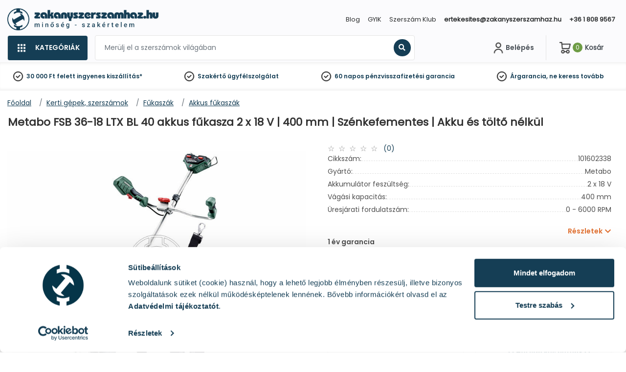

--- FILE ---
content_type: text/html; charset=UTF-8
request_url: https://zakanyszerszamhaz.hu/akkus-fukaszak/metabo-fsb-36-18-ltx-bl-40-akkus-fukasza-2-x-18-v-400-mm-szenkefementes-akku-es-tolto-nelkul-p101602338
body_size: 40698
content:
<!DOCTYPE html>
<html xmlns="http://www.w3.org/1999/xhtml" xml:lang="hu" lang="hu"
      xmlns:og="http://ogp.me/ns#"
      xmlns:fb="https://www.facebook.com/2008/fbml">
<head>
        <meta http-equiv="Content-Type" content="text/html; charset=utf-8" />
    <title>Metabo FSB 36-18 LTX BL 40 akkus fűkasza 2 x 18 V | 400 mm | Szénkefementes | Akku és töltő nélkül Szerszám Webshop - Zákány Szerszámház Kft.</title>
    <meta name="viewport" content="width=device-width, initial-scale=1, maximum-scale=1, shrink-to-fit=no">
    <meta name="description" content="Metabo FSB 36-18 LTX BL 40 akkus fűkasza">
    <meta name="keywords" content="">

<meta property="og:title" content="Metabo FSB 36-18 LTX BL 40 akkus fűkasza 2 x 18 V | 400 mm | Szénkefementes | Akku és töltő nélkül">
<meta property="og:description" content="Metabo FSB 36-18 LTX BL 40 akkus fűkasza">
<meta property="og:type" content="website">
<meta property="og:url" content="https://zakanyszerszamhaz.hu/akkus-fukaszak/metabo-fsb-36-18-ltx-bl-40-akkus-fukasza-2-x-18-v-400-mm-szenkefementes-akku-es-tolto-nelkul-p101602338">
<meta property="og:image" content="https://file.zakanyszerszamhaz.hu/product_images/320x240/resize/metabo-fsb-36-18-ltx-bl-40-akkus-fukasza_lxbcwktl.jpg?v=1">
<meta property="og:locale" content="hu_HU">
<meta property="og:video" content="https://youtu.be/tjA1Ks1Kl9E">
<link rel="canonical" href="https://zakanyszerszamhaz.hu/akkus-fukaszak/metabo-fsb-36-18-ltx-bl-40-akkus-fukasza-2-x-18-v-400-mm-szenkefementes-akku-es-tolto-nelkul-p101602338">
<script type="application/javascript">var vcorbisTrackerConf = {"meta":{"locale":"hu","routingKey":"product_show","currency":"HUF","typeMap":{"typeMap":{"home":[],"productCategory":["productList","limit","page","breadcrumb"],"product_search":["productList","limit","page","breadcrumb"],"product_show":["product"],"offer_definition_load_tab":[],"cart_add_product":["product"],"cart_quick_order":["product"],"cart_index":["cart"],"checkout_index":["cart"],"checkout_confirm":[],"checkout_order_success":["order"]}},"trustedShop":{"arukereso":{"refererList":["arukereso.hu"]},"compari":{"refererList":["compari.ro"]}}},"user":{"email":false,"user_id":false,"type":"Guest User"}};</script><script type="application/javascript">vcorbisTrackerConf["userExtra"] = {"phone_number":false,"first_name":false,"last_name":false,"street":false,"city":false,"region":false,"postal_code":false,"country":false};</script><script type="application/javascript">vcorbisTrackerConf["cart"] = {"type":"cart","items":[],"shippingMode":""};</script>
<!-- BEGIN: Google TagManager Remarketing -->
<script type="application/javascript">
    //dataLayer init
    window.dataLayer = window.dataLayer || [];

    var remarketingObj = {};
    remarketingObj.google_tag_params = {
        'ecomm_pagetype': (function() {
            switch(vcorbisTrackerConf.meta.routingKey) {
                case 'home':
                    return 'home';
                case 'productCategory':
                    return 'category';
                case 'product_show':
                    return 'product';
                case 'product_search':
                    return 'searchresults';
                case 'cart_index':
                    return 'cart';
                case 'checkout_index':
                    return 'checkout';
                case 'checkout_confirm':
                    return 'confirm';
                case 'checkout_order_success':
                    return 'purchase';
                default:
                    return 'other';
            }
        })()
    };
    remarketingObj.clientId = vcorbisTrackerConf.order && vcorbisTrackerConf.order.hasOwnProperty('clientId') ? vcorbisTrackerConf.order.clientId : null;

    dataLayer.push(remarketingObj);
</script>
<!-- END: Google TagManager Remarketing -->
    <meta http-equiv="content-language" content="hu">
    <link rel="preload" as="font" href="//static.zakanyszerszamhaz.hu/bundles/zakany-static/portal/font/Poppins-Regular.ttf?master70" type="font/ttf" crossorigin="anonymous" />
    <link rel="preload" as="font" href="//static.zakanyszerszamhaz.hu/bundles/zakany-static/portal/font/Poppins-SemiBold.ttf?master70" type="font/ttf" crossorigin="anonymous" />
            <meta name="facebook-domain-verification"
              content="9bss2wa48amgoxu9a53w2hzhi9sbra"/>
                <link rel="preconnect" href="https://fonts.gstatic.com" crossorigin />
    <link rel="preload" as="style" href="https://fonts.googleapis.com/css2?family=Roboto:ital,wght@0,300;0,400;0,500;0,700;1,400&display=swap" />
    <link rel="stylesheet" href="https://fonts.googleapis.com/css2?family=Roboto:ital,wght@0,300;0,400;0,500;0,700;1,400&display=swap" media="print" onload="this.media='all'" />
    <noscript>
        <link rel="stylesheet" href="https://fonts.googleapis.com/css2?family=Roboto:ital,wght@0,300;0,400;0,500;0,700;1,400&display=swap" />
    </noscript>
    <link href="//static.zakanyszerszamhaz.hu/compiled/css/portal-vcorbisappportalhu.css?master70" rel="stylesheet" type="text/css" charset="utf-8" />
    
<link rel="preconnect" href="//cdn-eu.dynamicyield.com">
<link rel="preconnect" href="//st-eu.dynamicyield.com">
<link rel="preconnect" href="//rcom-eu.dynamicyield.com">

<link id="dy-pre-dynamic" rel="preload" href="//cdn-eu.dynamicyield.com/api/9882118/api_dynamic.js" as="script">
<link id="dy-pre-static" rel="preload" href="//cdn-eu.dynamicyield.com/api/9882118/api_static.js" as="script">
<meta name="dy-cookie-csrf-token" content="5tG0_YmywodgJsZDmt4jZuziNjgJ8EujEPMGh7CnLD4" />        <script type="application/javascript">var spicaStaticServerDomain = "//static.zakanyszerszamhaz.hu";</script>     <script>(function(w,d,s,l,i){w[l]=w[l]||[];w[l].push({'gtm.start':
        new Date().getTime(),event:'gtm.js'});var f=d.getElementsByTagName(s)[0],
        j=d.createElement(s),dl=l!='dataLayer'?'&l='+l:'';j.async=true;j.src=
        'https://www.googletagmanager.com/gtm.js?id='+i+dl;f.parentNode.insertBefore(j,f);
    })(window,document,'script','dataLayer', 'GTM-W6FZKB4');</script>
        <link rel="shortcut icon" href="//static.zakanyszerszamhaz.hu/bundles/zakany-portal/img/favicon.ico?master70" />
    

<!-- Prefixbox Integration -->
<link rel="preconnect" href="https://integration.prefixbox.com/" />
<link rel="dns-prefetch" href="https://integration.prefixbox.com/" />
<link rel="preconnect" href="https://api.prefixbox.com/" />
<link rel="dns-prefetch" href="https://api.prefixbox.com/" />
<script>
    window.prefixboxAnalytics=window.prefixboxAnalytics||function(t,s,p,o){(window.pfbxQueue=window.pfbxQueue||[]).push({type:t,source:s,params:p,overrideObject:o});};
    window.prefixboxFunctions=window.prefixboxFunctions||{}; window.prefixboxCustomerFunctions=window.prefixboxCustomerFunctions||{};
</script>
<script
    id="prefixbox-integration-v2"
    async
    defer
    fetchpriority="high"
    type="text/javascript"
    src="https://integration.prefixbox.com/c80401b2-b02c-424f-a0d6-4b8470b5bb83/"
></script>
<!-- End Prefixbox Integration -->
</head>
<body class="preload " data-vat-locale="hu" data-vat-routing-key="product_show" data-vat-user="AnonymousUser">

<script>
    function statusChangeCallback(response) {
        if (response.status === 'connected') {
            window.location.href = '/login_facebook?code=' + response.authResponse.accessToken;
        }
    }

    function checkLoginState() {
        FB.getLoginStatus(function(response) {
            statusChangeCallback(response);
        });
    }

    window.fbAsyncInit = function() {
        FB.init({
            appId            : '531106812223728',
            autoLogAppEvents : false,
            cookie           : true,
            xfbml            : true,
            version          : 'v12.0'
        });
    };

    function postToFBFeed(title, desc, url, imageURL){
        var obj = {method: 'feed',link: url, picture: imageURL ,name: title,description: desc};
        function callback(response){}
        FB.ui(obj, callback);
    }
</script>

<div id="fb-root"></div>
<!-- Load Facebook SDK for JavaScript asynchronously -->
<script async defer crossorigin="anonymous" src="https://connect.facebook.net/hu_HU/sdk.js"></script>

<noscript><iframe src='https://www.googletagmanager.com/ns.html?id=GTM-W6FZKB4' height='0' width='0' style='display:none;visibility:hidden'></iframe></noscript>

    <header class="portal-header-wrapper">
        <div class="portal-header portal-header--no-js sticky" data-vc-component="portal-header sticky" data-sticky-options="{&quot;offset&quot;:20}">
            <div class="portal-header__top hidden-md-down">
                <div class="container">
                    <nav class="navbar navbar-toggleable-md navbar-light justify-content-between p-0">
                        <a href="/" class="portal-header__navbar-brand navbar-brand flex-lg-first">
        <img class="d-none d-lg-block" src="//static.zakanyszerszamhaz.hu/bundles/zakany-static/images/fejlec_web_hu.png?master70" alt="zakanyszerszamhaz.hu">
        <img class="d-block d-lg-none short" src="//static.zakanyszerszamhaz.hu/bundles/zakany-static/images/fejlec_web_short.png?master70" alt="zakanyszerszamhaz.hu">
    </a>
                    
                    <ul class="navbar-nav">
                                                    </ul>

                        <ul class="navbar-nav">
                        <li class="nav-item"><a class="nav-link" href="/tartalom/blog">Blog</a></li><li class="nav-item"><a class="nav-link" href="/gyik">GYIK</a></li><li class="nav-item"><a class="nav-link" href="https://zakanyszerszamhaz.hu/szerszamklub">Szerszám Klub</a></li><li class="nav-item"><a class="nav-link" href="mailto:ertekesites@zakanyszerszamhaz.hu">ertekesites@zakanyszerszamhaz.hu</a></li><li class="nav-item"><a class="nav-link" href="tel:+3618089567">+36 1 808 9567</a></li>                                                    </ul>
                    </nav>
                </div>
            </div>
            <div class="portal-header__bottom">
                <div class="container">
                    <div class="d-flex">
                        <div class="col-8 p-0">
                            <div class="d-flex flex-nowrap dropdown align-items-center" data-vc-component="navigation-category-dropdown">

                                <div class="d-flex d-lg-none navbar-brand">
                                        <a href="/" class="portal-header__navbar-brand navbar-brand flex-lg-first">
        <img class="d-none d-lg-block" src="//static.zakanyszerszamhaz.hu/bundles/zakany-static/images/fejlec_web_hu.png?master70" alt="zakanyszerszamhaz.hu">
        <img class="d-block d-lg-none short" src="//static.zakanyszerszamhaz.hu/bundles/zakany-static/images/fejlec_web_short.png?master70" alt="zakanyszerszamhaz.hu">
    </a>
                                </div>
                                
                                
                                <div class="portal-header__item portal-header__item--category"
                                    data-component="category-dropdown"
                                    data-category-dropdown-options="{&quot;categoryMenuToggleSelector&quot;:&quot;[data-category-toggle]&quot;,&quot;categoryMenuBackgroundSelector&quot;:&quot;[data-category-background]&quot;,&quot;categoryItemSelector&quot;:&quot;[data-category-list-item]&quot;,&quot;categoryListTitleSelector&quot;:&quot;[data-category-list-title]&quot;}">
                                    <a href="#" class="portal-header__category-toggle d-flex align-items-center" aria-label="Kategóriák" data-category-toggle>
                                        <img class="categories_image" width="24px"src="//static.zakanyszerszamhaz.hu/bundles/zakany-static/images/navigation_squares.png?master70" alt="Kategóriák">
                                        <span class="bold ml-3">Kategóriák</span>
                                    </a>
                                    
<div class="category-list__wrapper">
    <div class="d-flex flex-column col-12 col-md p-0" data-category-background>
        <ul class="category-list">
                            <li class="category-list__item "                     data-category-list-item>
                    <a class="category-list__link" href="https://zakanyszerszamhaz.hu/szerszamgepek-c842110" >
                        <div class="category-list__icon-wrapper">
                            <img src="//static.zakanyszerszamhaz.hu/bundles/virgo-corbis-static/img/vector/default-category-icon.svg?master70" alt="Szerszámgépek" class="category-list__icon">                        </div>
                        <div class="category-list__label bold" title="Szerszámgépek" >
                            Szerszámgépek                        </div>
                        <div class="category-list__icon-sub">
                            <i class="fa fa-chevron-right"></i>
                        </div>
                    </a>

                    <a class="category-list__mobile-label" href="https://zakanyszerszamhaz.hu/szerszamgepek-c842110" >
                        <span class="category-list__icon-wrapper">
                            <img src="//static.zakanyszerszamhaz.hu/bundles/virgo-corbis-static/img/vector/default-category-icon.svg?master70" alt="Szerszámgépek" class="category-list__icon">                        </span>
                        <span class="category-list__label bold">
                            Szerszámgépek                        </span>
                        <span class="category-list__icon-sub">
                            <i class="fa fa-chevron-right" aria-hidden="true"></i>
                        </span>
                    </a>

                    <div class="category-sublist__wrapper d-flex align-items-start" data-category-background>
                        <a href="https://zakanyszerszamhaz.hu/szerszamgepek-c842110" class="category-sublist__title" target="_self">
                            <i class="fa fa-chevron-left" aria-hidden="true"></i>
                            <span class="category-sublist__title-label">
                            Szerszámgépek                        </span>
                        </a>
                        <div class="category-sublist__scrollable-list"><div class="d-flex flex-column flex-lg-row"><ul class="category-sublist">                    <li class="category-sublist__item" style="">
                        <div class="item-label d-flex justify-content-between align-items-center">
                            <a href="https://zakanyszerszamhaz.hu/szerszamgepek/darabologepek-c842116" class="category-sublist__link" style="">
                                Darabológépek                            </a>
                            <i class="fa fa-chevron-right" aria-hidden="true"></i>
                        </div>
                    </li>
                                    <li class="category-sublist__item" style="">
                        <div class="item-label d-flex justify-content-between align-items-center">
                            <a href="https://zakanyszerszamhaz.hu/szerszamgepek/csiszologepek-csiszolok-c1348455" class="category-sublist__link" style="">
                                Csiszológépek, csiszolók                            </a>
                            <i class="fa fa-chevron-right" aria-hidden="true"></i>
                        </div>
                    </li>
                                    <li class="category-sublist__item" style="">
                        <div class="item-label d-flex justify-content-between align-items-center">
                            <a href="https://zakanyszerszamhaz.hu/szerszamgepek/epitoipari-gepek-c842126" class="category-sublist__link" style="">
                                Építőipari gépek                            </a>
                            <i class="fa fa-chevron-right" aria-hidden="true"></i>
                        </div>
                    </li>
                                    <li class="category-sublist__item" style="">
                        <div class="item-label d-flex justify-content-between align-items-center">
                            <a href="https://zakanyszerszamhaz.hu/szerszamgepek/csavarozogepek-c842117" class="category-sublist__link" style="">
                                Csavarozógépek                            </a>
                            <i class="fa fa-chevron-right" aria-hidden="true"></i>
                        </div>
                    </li>
                                    <li class="category-sublist__item" style="">
                        <div class="item-label d-flex justify-content-between align-items-center">
                            <a href="https://zakanyszerszamhaz.hu/szerszamgepek/furogepek-c1987074" class="category-sublist__link" style="">
                                Fúrógépek                            </a>
                            <i class="fa fa-chevron-right" aria-hidden="true"></i>
                        </div>
                    </li>
                                    <li class="category-sublist__item" style="">
                        <div class="item-label d-flex justify-content-between align-items-center">
                            <a href="https://zakanyszerszamhaz.hu/szerszamgepek/bontokalapacsok-c1983454" class="category-sublist__link" style="">
                                Bontókalapácsok                            </a>
                            <i class="fa fa-chevron-right" aria-hidden="true"></i>
                        </div>
                    </li>
                                    <li class="category-sublist__item" style="">
                        <div class="item-label d-flex justify-content-between align-items-center">
                            <a href="https://zakanyszerszamhaz.hu/szerszamgepek/keverogepek-habarcskeverok-c1976665" class="category-sublist__link" style="">
                                Keverőgépek, habarcskeverők                            </a>
                            <i class="fa fa-chevron-right" aria-hidden="true"></i>
                        </div>
                    </li>
                                    <li class="category-sublist__item" style="">
                        <div class="item-label d-flex justify-content-between align-items-center">
                            <a href="https://zakanyszerszamhaz.hu/szerszamgepek/fureszgepek-c842115" class="category-sublist__link" style="">
                                Fűrészgépek                            </a>
                            <i class="fa fa-chevron-right" aria-hidden="true"></i>
                        </div>
                    </li>
                                    <li class="category-sublist__item" style="">
                        <div class="item-label d-flex justify-content-between align-items-center">
                            <a href="https://zakanyszerszamhaz.hu/szerszamgepek/szerszamgep-szettek-c842129" class="category-sublist__link" style="">
                                Szerszámgép szettek                            </a>
                            <i class="fa fa-chevron-right" aria-hidden="true"></i>
                        </div>
                    </li>
                                    <li class="category-sublist__item" style="">
                        <div class="item-label d-flex justify-content-between align-items-center">
                            <a href="https://zakanyszerszamhaz.hu/szerszamgepek/hegesztogepek-c842127" class="category-sublist__link" style="">
                                Hegesztőgépek                            </a>
                            <i class="fa fa-chevron-right" aria-hidden="true"></i>
                        </div>
                    </li>
                                    <li class="category-sublist__item" style="">
                        <div class="item-label d-flex justify-content-between align-items-center">
                            <a href="https://zakanyszerszamhaz.hu/szerszamgepek/faipari-gepek-c842118" class="category-sublist__link" style="">
                                Faipari gépek                            </a>
                            <i class="fa fa-chevron-right" aria-hidden="true"></i>
                        </div>
                    </li>
                                    <li class="category-sublist__item" style="">
                        <div class="item-label d-flex justify-content-between align-items-center">
                            <a href="https://zakanyszerszamhaz.hu/szerszamgepek/szivattyuk-c842124" class="category-sublist__link" style="">
                                Szivattyúk                            </a>
                            <i class="fa fa-chevron-right" aria-hidden="true"></i>
                        </div>
                    </li>
                </ul><ul class="category-sublist">                    <li class="category-sublist__item" style="">
                        <div class="item-label d-flex justify-content-between align-items-center">
                            <a href="https://zakanyszerszamhaz.hu/szerszamgepek/kompresszorok-c842125" class="category-sublist__link" style="">
                                Kompresszorok                            </a>
                            <i class="fa fa-chevron-right" aria-hidden="true"></i>
                        </div>
                    </li>
                                    <li class="category-sublist__item" style="">
                        <div class="item-label d-flex justify-content-between align-items-center">
                            <a href="https://zakanyszerszamhaz.hu/szerszamgepek/meromuszerek-c842122" class="category-sublist__link" style="">
                                Mérőműszerek                            </a>
                            <i class="fa fa-chevron-right" aria-hidden="true"></i>
                        </div>
                    </li>
                                    <li class="category-sublist__item" style="">
                        <div class="item-label d-flex justify-content-between align-items-center">
                            <a href="https://zakanyszerszamhaz.hu/szerszamgepek/takaritogepek-ipari-elszivok-c842120" class="category-sublist__link" style="">
                                Takarítógépek, ipari elszívók                            </a>
                            <i class="fa fa-chevron-right" aria-hidden="true"></i>
                        </div>
                    </li>
                                    <li class="category-sublist__item" style="">
                        <div class="item-label d-flex justify-content-between align-items-center">
                            <a href="https://zakanyszerszamhaz.hu/szerszamgepek/csoszerelo-gepek-c842128" class="category-sublist__link" style="">
                                Csőszerelő gépek                            </a>
                            <i class="fa fa-chevron-right" aria-hidden="true"></i>
                        </div>
                    </li>
                                    <li class="category-sublist__item" style="">
                        <div class="item-label d-flex justify-content-between align-items-center">
                            <a href="https://zakanyszerszamhaz.hu/szerszamgepek/munkalampak-c2033027" class="category-sublist__link" style="">
                                Munkalámpák                            </a>
                            <i class="fa fa-chevron-right" aria-hidden="true"></i>
                        </div>
                    </li>
                                    <li class="category-sublist__item" style="">
                        <div class="item-label d-flex justify-content-between align-items-center">
                            <a href="https://zakanyszerszamhaz.hu/szerszamgepek/polirozogepek-c1348505" class="category-sublist__link" style="">
                                Polírozógépek                            </a>
                            <i class="fa fa-chevron-right" aria-hidden="true"></i>
                        </div>
                    </li>
                                    <li class="category-sublist__item" style="">
                        <div class="item-label d-flex justify-content-between align-items-center">
                            <a href="https://zakanyszerszamhaz.hu/szerszamgepek/jarmu-akkumulator-toltok-c842119" class="category-sublist__link" style="">
                                Jármű akkumulátor töltők                            </a>
                            <i class="fa fa-chevron-right" aria-hidden="true"></i>
                        </div>
                    </li>
                                    <li class="category-sublist__item" style="">
                        <div class="item-label d-flex justify-content-between align-items-center">
                            <a href="https://zakanyszerszamhaz.hu/szerszamgepek/holegbefuvok-hosugarzok-c842131" class="category-sublist__link" style="">
                                Hőlégbefúvók, hősugárzók                            </a>
                            <i class="fa fa-chevron-right" aria-hidden="true"></i>
                        </div>
                    </li>
                                    <li class="category-sublist__item" style="">
                        <div class="item-label d-flex justify-content-between align-items-center">
                            <a href="https://zakanyszerszamhaz.hu/szerszamgepek/holegfuvo-pisztolyok-c842121" class="category-sublist__link" style="">
                                Hőlégfúvó pisztolyok                            </a>
                            <i class="fa fa-chevron-right" aria-hidden="true"></i>
                        </div>
                    </li>
                                    <li class="category-sublist__item" style="">
                        <div class="item-label d-flex justify-content-between align-items-center">
                            <a href="https://zakanyszerszamhaz.hu/szerszamgepek/gravirozok-c2370566" class="category-sublist__link" style="">
                                Gravírozók                            </a>
                            <i class="fa fa-chevron-right" aria-hidden="true"></i>
                        </div>
                    </li>
                                    <li class="category-sublist__item" style="">
                        <div class="item-label d-flex justify-content-between align-items-center">
                            <a href="https://zakanyszerszamhaz.hu/szerszamgepek/forrasztopakak-c2367942" class="category-sublist__link" style="">
                                Forrasztópákák                            </a>
                            <i class="fa fa-chevron-right" aria-hidden="true"></i>
                        </div>
                    </li>
                                    <li class="category-sublist__item" style="">
                        <div class="item-label d-flex justify-content-between align-items-center">
                            <a href="https://zakanyszerszamhaz.hu/szerszamgepek/esztergagepek-c2365232" class="category-sublist__link" style="">
                                Esztergagépek                            </a>
                            <i class="fa fa-chevron-right" aria-hidden="true"></i>
                        </div>
                    </li>
                </ul><ul class="category-sublist">                    <li class="category-sublist__item" style="">
                        <div class="item-label d-flex justify-content-between align-items-center">
                            <a href="https://zakanyszerszamhaz.hu/szerszamgepek/ragaszto-zsirzo-kinyomopisztolyok-c2036757" class="category-sublist__link" style="">
                                Ragasztó-, zsírzó-, kinyomópisztolyok                            </a>
                            <i class="fa fa-chevron-right" aria-hidden="true"></i>
                        </div>
                    </li>
                                    <li class="category-sublist__item" style="">
                        <div class="item-label d-flex justify-content-between align-items-center">
                            <a href="https://zakanyszerszamhaz.hu/szerszamgepek/rogzitestechnikai-szerszamgepek-c2036207" class="category-sublist__link" style="">
                                Rögzítéstechnikai szerszámgépek                            </a>
                            <i class="fa fa-chevron-right" aria-hidden="true"></i>
                        </div>
                    </li>
                                    <li class="category-sublist__item" style="">
                        <div class="item-label d-flex justify-content-between align-items-center">
                            <a href="https://zakanyszerszamhaz.hu/szerszamgepek/ipari-paramentesitok-legtisztitok-c2035420" class="category-sublist__link" style="">
                                Ipari páramentesítők, légtisztítók                            </a>
                            <i class="fa fa-chevron-right" aria-hidden="true"></i>
                        </div>
                    </li>
                                    <li class="category-sublist__item" style="">
                        <div class="item-label d-flex justify-content-between align-items-center">
                            <a href="https://zakanyszerszamhaz.hu/szerszamgepek/munkateruleti-komfort-eszkozok-c2032559" class="category-sublist__link" style="">
                                Munkaterületi komfort eszközök                            </a>
                            <i class="fa fa-chevron-right" aria-hidden="true"></i>
                        </div>
                    </li>
                                    <li class="category-sublist__item" style="">
                        <div class="item-label d-flex justify-content-between align-items-center">
                            <a href="https://zakanyszerszamhaz.hu/szerszamgepek/ventilatorok-c2040289" class="category-sublist__link" style="">
                                Ventilátorok                            </a>
                            <i class="fa fa-chevron-right" aria-hidden="true"></i>
                        </div>
                    </li>
                                    <li class="category-sublist__item" style="">
                        <div class="item-label d-flex justify-content-between align-items-center">
                            <a href="https://zakanyszerszamhaz.hu/szerszamgepek/villanymotorok-c6974978" class="category-sublist__link" style="">
                                Villanymotorok                            </a>
                            <i class="fa fa-chevron-right" aria-hidden="true"></i>
                        </div>
                    </li>
                                    <li class="category-sublist__item" style="">
                        <div class="item-label d-flex justify-content-between align-items-center">
                            <a href="https://zakanyszerszamhaz.hu/szerszamgepek/egyeb-szerszamgepek-c842123" class="category-sublist__link" style="">
                                Egyéb szerszámgépek                            </a>
                            <i class="fa fa-chevron-right" aria-hidden="true"></i>
                        </div>
                    </li>
                </ul>    </div></div>    <a class="category-sublist__link--main" href="https://zakanyszerszamhaz.hu/szerszamgepek-c842110">
        Összes kategória    </a>
                        </div>

                </li>
                                <li class="category-list__item "                     data-category-list-item>
                    <a class="category-list__link" href="https://zakanyszerszamhaz.hu/kerti-gepek-szerszamok-c872517" >
                        <div class="category-list__icon-wrapper">
                            <img src="//static.zakanyszerszamhaz.hu/bundles/virgo-corbis-static/img/vector/default-category-icon.svg?master70" alt="Kerti gépek, szerszámok" class="category-list__icon">                        </div>
                        <div class="category-list__label bold" title="Kerti gépek, szerszámok" >
                            Kerti gépek, szerszámok                        </div>
                        <div class="category-list__icon-sub">
                            <i class="fa fa-chevron-right"></i>
                        </div>
                    </a>

                    <a class="category-list__mobile-label" href="https://zakanyszerszamhaz.hu/kerti-gepek-szerszamok-c872517" >
                        <span class="category-list__icon-wrapper">
                            <img src="//static.zakanyszerszamhaz.hu/bundles/virgo-corbis-static/img/vector/default-category-icon.svg?master70" alt="Kerti gépek, szerszámok" class="category-list__icon">                        </span>
                        <span class="category-list__label bold">
                            Kerti gépek, szerszámok                        </span>
                        <span class="category-list__icon-sub">
                            <i class="fa fa-chevron-right" aria-hidden="true"></i>
                        </span>
                    </a>

                    <div class="category-sublist__wrapper d-flex align-items-start" data-category-background>
                        <a href="https://zakanyszerszamhaz.hu/kerti-gepek-szerszamok-c872517" class="category-sublist__title" target="_self">
                            <i class="fa fa-chevron-left" aria-hidden="true"></i>
                            <span class="category-sublist__title-label">
                            Kerti gépek, szerszámok                        </span>
                        </a>
                        <div class="category-sublist__scrollable-list"><div class="d-flex flex-column flex-lg-row"><ul class="category-sublist">                    <li class="category-sublist__item" style="">
                        <div class="item-label d-flex justify-content-between align-items-center">
                            <a href="https://zakanyszerszamhaz.hu/kerti-gepek-szerszamok/agdaralok-c872518" class="category-sublist__link" style="">
                                Ágdarálók                            </a>
                            <i class="fa fa-chevron-right" aria-hidden="true"></i>
                        </div>
                    </li>
                                    <li class="category-sublist__item" style="">
                        <div class="item-label d-flex justify-content-between align-items-center">
                            <a href="https://zakanyszerszamhaz.hu/kerti-gepek-szerszamok/funyirok-c872521" class="category-sublist__link" style="">
                                Fűnyírók                            </a>
                            <i class="fa fa-chevron-right" aria-hidden="true"></i>
                        </div>
                    </li>
                                    <li class="category-sublist__item" style="">
                        <div class="item-label d-flex justify-content-between align-items-center">
                            <a href="https://zakanyszerszamhaz.hu/kerti-gepek-szerszamok/gyepszelloztetok-c872532" class="category-sublist__link" style="">
                                Gyepszellőztetők                            </a>
                            <i class="fa fa-chevron-right" aria-hidden="true"></i>
                        </div>
                    </li>
                                    <li class="category-sublist__item" style="">
                        <div class="item-label d-flex justify-content-between align-items-center">
                            <a href="https://zakanyszerszamhaz.hu/kerti-gepek-szerszamok/rotacios-kapak-c872535" class="category-sublist__link" style="">
                                Rotációs kapák                            </a>
                            <i class="fa fa-chevron-right" aria-hidden="true"></i>
                        </div>
                    </li>
                                    <li class="category-sublist__item" style="">
                        <div class="item-label d-flex justify-content-between align-items-center">
                            <a href="https://zakanyszerszamhaz.hu/kerti-gepek-szerszamok/multifunkcios-kerti-gepek-c872537" class="category-sublist__link" style="">
                                Multifunkciós kerti gépek                            </a>
                            <i class="fa fa-chevron-right" aria-hidden="true"></i>
                        </div>
                    </li>
                                    <li class="category-sublist__item" style="">
                        <div class="item-label d-flex justify-content-between align-items-center">
                            <a href="https://zakanyszerszamhaz.hu/kerti-gepek-szerszamok/lombfuvok-lombszivok-c872540" class="category-sublist__link" style="">
                                Lombfúvók, lombszívók                            </a>
                            <i class="fa fa-chevron-right" aria-hidden="true"></i>
                        </div>
                    </li>
                                    <li class="category-sublist__item" style="">
                        <div class="item-label d-flex justify-content-between align-items-center">
                            <a href="https://zakanyszerszamhaz.hu/kerti-gepek-szerszamok/akkus-metszoollok-c872545" class="category-sublist__link" style="">
                                Akkus metszőollók                            </a>
                            <i class="fa fa-chevron-right" aria-hidden="true"></i>
                        </div>
                    </li>
                                    <li class="category-sublist__item" style="">
                        <div class="item-label d-flex justify-content-between align-items-center">
                            <a href="https://zakanyszerszamhaz.hu/kerti-gepek-szerszamok/permetezok-c872547" class="category-sublist__link" style="">
                                Permetezők                            </a>
                            <i class="fa fa-chevron-right" aria-hidden="true"></i>
                        </div>
                    </li>
                                    <li class="category-sublist__item" style="">
                        <div class="item-label d-flex justify-content-between align-items-center">
                            <a href="https://zakanyszerszamhaz.hu/kerti-gepek-szerszamok/sovenyvagok-c872552" class="category-sublist__link" style="">
                                Sövényvágók                            </a>
                            <i class="fa fa-chevron-right" aria-hidden="true"></i>
                        </div>
                    </li>
                                    <li class="category-sublist__item" style="">
                        <div class="item-label d-flex justify-content-between align-items-center">
                            <a href="https://zakanyszerszamhaz.hu/kerti-gepek-szerszamok/fukaszak-c872557" class="category-sublist__link" style="">
                                Fűkaszák                            </a>
                            <i class="fa fa-chevron-right" aria-hidden="true"></i>
                        </div>
                    </li>
                                    <li class="category-sublist__item" style="">
                        <div class="item-label d-flex justify-content-between align-items-center">
                            <a href="https://zakanyszerszamhaz.hu/kerti-gepek-szerszamok/minikotrok-c7426249" class="category-sublist__link" style="">
                                Minikotrók                            </a>
                            <i class="fa fa-chevron-right" aria-hidden="true"></i>
                        </div>
                    </li>
                                    <li class="category-sublist__item" style="">
                        <div class="item-label d-flex justify-content-between align-items-center">
                            <a href="https://zakanyszerszamhaz.hu/kerti-gepek-szerszamok/foldfurok-c872568" class="category-sublist__link" style="">
                                Földfúrók                            </a>
                            <i class="fa fa-chevron-right" aria-hidden="true"></i>
                        </div>
                    </li>
                </ul><ul class="category-sublist">                    <li class="category-sublist__item" style="">
                        <div class="item-label d-flex justify-content-between align-items-center">
                            <a href="https://zakanyszerszamhaz.hu/kerti-gepek-szerszamok/homarok-c2370927" class="category-sublist__link" style="">
                                Hómarók                            </a>
                            <i class="fa fa-chevron-right" aria-hidden="true"></i>
                        </div>
                    </li>
                                    <li class="category-sublist__item" style="">
                        <div class="item-label d-flex justify-content-between align-items-center">
                            <a href="https://zakanyszerszamhaz.hu/kerti-gepek-szerszamok/magassagi-agvagok-c7784886" class="category-sublist__link" style="">
                                Magassági ágvágók                            </a>
                            <i class="fa fa-chevron-right" aria-hidden="true"></i>
                        </div>
                    </li>
                                    <li class="category-sublist__item" style="">
                        <div class="item-label d-flex justify-content-between align-items-center">
                            <a href="https://zakanyszerszamhaz.hu/kerti-gepek-szerszamok/lancfureszek-c7784872" class="category-sublist__link" style="">
                                Láncfűrészek                            </a>
                            <i class="fa fa-chevron-right" aria-hidden="true"></i>
                        </div>
                    </li>
                                    <li class="category-sublist__item" style="">
                        <div class="item-label d-flex justify-content-between align-items-center">
                            <a href="https://zakanyszerszamhaz.hu/kerti-gepek-szerszamok/szegelynyirok-c7784391" class="category-sublist__link" style="">
                                Szegélynyírók                            </a>
                            <i class="fa fa-chevron-right" aria-hidden="true"></i>
                        </div>
                    </li>
                                    <li class="category-sublist__item" style="">
                        <div class="item-label d-flex justify-content-between align-items-center">
                            <a href="https://zakanyszerszamhaz.hu/kerti-gepek-szerszamok/elektromos-gyumolcsdaralok-c2370526" class="category-sublist__link" style="">
                                Elektromos gyümölcsdarálók                            </a>
                            <i class="fa fa-chevron-right" aria-hidden="true"></i>
                        </div>
                    </li>
                                    <li class="category-sublist__item" style="">
                        <div class="item-label d-flex justify-content-between align-items-center">
                            <a href="https://zakanyszerszamhaz.hu/kerti-gepek-szerszamok/ronkhasito-gepek-c2368020" class="category-sublist__link" style="">
                                Rönkhasító gépek                            </a>
                            <i class="fa fa-chevron-right" aria-hidden="true"></i>
                        </div>
                    </li>
                                    <li class="category-sublist__item" style="">
                        <div class="item-label d-flex justify-content-between align-items-center">
                            <a href="https://zakanyszerszamhaz.hu/kerti-gepek-szerszamok/hintafureszek-c2365288" class="category-sublist__link" style="">
                                Hintafűrészek                            </a>
                            <i class="fa fa-chevron-right" aria-hidden="true"></i>
                        </div>
                    </li>
                                    <li class="category-sublist__item" style="">
                        <div class="item-label d-flex justify-content-between align-items-center">
                            <a href="https://zakanyszerszamhaz.hu/kerti-gepek-szerszamok/kerti-kocsik-c2041296" class="category-sublist__link" style="">
                                Kerti kocsik                            </a>
                            <i class="fa fa-chevron-right" aria-hidden="true"></i>
                        </div>
                    </li>
                                    <li class="category-sublist__item" style="">
                        <div class="item-label d-flex justify-content-between align-items-center">
                            <a href="https://zakanyszerszamhaz.hu/kerti-gepek-szerszamok/egyeb-kerti-gepek-c7724437" class="category-sublist__link" style="">
                                Egyéb kerti gépek                            </a>
                            <i class="fa fa-chevron-right" aria-hidden="true"></i>
                        </div>
                    </li>
                                    <li class="category-sublist__item" style="">
                        <div class="item-label d-flex justify-content-between align-items-center">
                            <a href="https://zakanyszerszamhaz.hu/kerti-gepek-szerszamok/kerti-szerszamok-c7869777" class="category-sublist__link" style="">
                                Kerti szerszámok                            </a>
                            <i class="fa fa-chevron-right" aria-hidden="true"></i>
                        </div>
                    </li>
                </ul>    </div></div>    <a class="category-sublist__link--main" href="https://zakanyszerszamhaz.hu/kerti-gepek-szerszamok-c872517">
        Összes kategória    </a>
                        </div>

                </li>
                                <li class="category-list__item "                     data-category-list-item>
                    <a class="category-list__link" href="https://zakanyszerszamhaz.hu/keziszerszamok-c842112" >
                        <div class="category-list__icon-wrapper">
                            <img src="//static.zakanyszerszamhaz.hu/bundles/virgo-corbis-static/img/vector/default-category-icon.svg?master70" alt="Kéziszerszámok" class="category-list__icon">                        </div>
                        <div class="category-list__label bold" title="Kéziszerszámok" >
                            Kéziszerszámok                        </div>
                        <div class="category-list__icon-sub">
                            <i class="fa fa-chevron-right"></i>
                        </div>
                    </a>

                    <a class="category-list__mobile-label" href="https://zakanyszerszamhaz.hu/keziszerszamok-c842112" >
                        <span class="category-list__icon-wrapper">
                            <img src="//static.zakanyszerszamhaz.hu/bundles/virgo-corbis-static/img/vector/default-category-icon.svg?master70" alt="Kéziszerszámok" class="category-list__icon">                        </span>
                        <span class="category-list__label bold">
                            Kéziszerszámok                        </span>
                        <span class="category-list__icon-sub">
                            <i class="fa fa-chevron-right" aria-hidden="true"></i>
                        </span>
                    </a>

                    <div class="category-sublist__wrapper d-flex align-items-start" data-category-background>
                        <a href="https://zakanyszerszamhaz.hu/keziszerszamok-c842112" class="category-sublist__title" target="_self">
                            <i class="fa fa-chevron-left" aria-hidden="true"></i>
                            <span class="category-sublist__title-label">
                            Kéziszerszámok                        </span>
                        </a>
                        <div class="category-sublist__scrollable-list"><div class="d-flex flex-column flex-lg-row"><ul class="category-sublist">                    <li class="category-sublist__item" style="">
                        <div class="item-label d-flex justify-content-between align-items-center">
                            <a href="https://zakanyszerszamhaz.hu/keziszerszamok/polisztirol-vagok-hungarocell-vagok-c842262" class="category-sublist__link" style="">
                                Polisztirol vágók, hungarocell vágók                            </a>
                            <i class="fa fa-chevron-right" aria-hidden="true"></i>
                        </div>
                    </li>
                                    <li class="category-sublist__item" style="">
                        <div class="item-label d-flex justify-content-between align-items-center">
                            <a href="https://zakanyszerszamhaz.hu/keziszerszamok/dugokulcsok-es-tartozekok-c7455650" class="category-sublist__link" style="">
                                Dugókulcsok és tartozékok                            </a>
                            <i class="fa fa-chevron-right" aria-hidden="true"></i>
                        </div>
                    </li>
                                    <li class="category-sublist__item" style="">
                        <div class="item-label d-flex justify-content-between align-items-center">
                            <a href="https://zakanyszerszamhaz.hu/keziszerszamok/szigeteloanyag-vagok-c6974999" class="category-sublist__link" style="">
                                Szigetelőanyag vágók                            </a>
                            <i class="fa fa-chevron-right" aria-hidden="true"></i>
                        </div>
                    </li>
                                    <li class="category-sublist__item" style="">
                        <div class="item-label d-flex justify-content-between align-items-center">
                            <a href="https://zakanyszerszamhaz.hu/keziszerszamok/csempevagok-c842261" class="category-sublist__link" style="">
                                Csempevágók                            </a>
                            <i class="fa fa-chevron-right" aria-hidden="true"></i>
                        </div>
                    </li>
                                    <li class="category-sublist__item" style="">
                        <div class="item-label d-flex justify-content-between align-items-center">
                            <a href="https://zakanyszerszamhaz.hu/keziszerszamok/szerszamkulcsok-c842264" class="category-sublist__link" style="">
                                Szerszámkulcsok                            </a>
                            <i class="fa fa-chevron-right" aria-hidden="true"></i>
                        </div>
                    </li>
                                    <li class="category-sublist__item" style="">
                        <div class="item-label d-flex justify-content-between align-items-center">
                            <a href="https://zakanyszerszamhaz.hu/keziszerszamok/csoszerelo-szerszamok-c842258" class="category-sublist__link" style="">
                                Csőszerelő szerszámok                            </a>
                            <i class="fa fa-chevron-right" aria-hidden="true"></i>
                        </div>
                    </li>
                                    <li class="category-sublist__item" style="">
                        <div class="item-label d-flex justify-content-between align-items-center">
                            <a href="https://zakanyszerszamhaz.hu/keziszerszamok/gazlampak-gazpalackok-c842260" class="category-sublist__link" style="">
                                Gázlámpák, gázpalackok                            </a>
                            <i class="fa fa-chevron-right" aria-hidden="true"></i>
                        </div>
                    </li>
                                    <li class="category-sublist__item" style="">
                        <div class="item-label d-flex justify-content-between align-items-center">
                            <a href="https://zakanyszerszamhaz.hu/keziszerszamok/klimaszerelo-szerszamok-c842256" class="category-sublist__link" style="">
                                Klímaszerelő szerszámok                            </a>
                            <i class="fa fa-chevron-right" aria-hidden="true"></i>
                        </div>
                    </li>
                                    <li class="category-sublist__item" style="">
                        <div class="item-label d-flex justify-content-between align-items-center">
                            <a href="https://zakanyszerszamhaz.hu/keziszerszamok/csavarhuzok-c7791388" class="category-sublist__link" style="">
                                Csavarhúzók                            </a>
                            <i class="fa fa-chevron-right" aria-hidden="true"></i>
                        </div>
                    </li>
                                    <li class="category-sublist__item" style="">
                        <div class="item-label d-flex justify-content-between align-items-center">
                            <a href="https://zakanyszerszamhaz.hu/keziszerszamok/elhajlitok-lemezollok-c842265" class="category-sublist__link" style="">
                                Élhajlítók, lemezollók                            </a>
                            <i class="fa fa-chevron-right" aria-hidden="true"></i>
                        </div>
                    </li>
                                    <li class="category-sublist__item" style="">
                        <div class="item-label d-flex justify-content-between align-items-center">
                            <a href="https://zakanyszerszamhaz.hu/keziszerszamok/pneumatikus-szerszamok-levegos-szerszamok-c842263" class="category-sublist__link" style="">
                                Pneumatikus szerszámok, levegős szerszámok                            </a>
                            <i class="fa fa-chevron-right" aria-hidden="true"></i>
                        </div>
                    </li>
                                    <li class="category-sublist__item" style="">
                        <div class="item-label d-flex justify-content-between align-items-center">
                            <a href="https://zakanyszerszamhaz.hu/keziszerszamok/vesok-es-utoszerszamok-c7817175" class="category-sublist__link" style="">
                                Vésők és ütőszerszámok                            </a>
                            <i class="fa fa-chevron-right" aria-hidden="true"></i>
                        </div>
                    </li>
                </ul><ul class="category-sublist">                    <li class="category-sublist__item" style="">
                        <div class="item-label d-flex justify-content-between align-items-center">
                            <a href="https://zakanyszerszamhaz.hu/keziszerszamok/festo-szerszamok-c7867030" class="category-sublist__link" style="">
                                Festő szerszámok                            </a>
                            <i class="fa fa-chevron-right" aria-hidden="true"></i>
                        </div>
                    </li>
                                    <li class="category-sublist__item" style="">
                        <div class="item-label d-flex justify-content-between align-items-center">
                            <a href="https://zakanyszerszamhaz.hu/keziszerszamok/szorito-szerszamok-c7817241" class="category-sublist__link" style="">
                                Szorító szerszámok                            </a>
                            <i class="fa fa-chevron-right" aria-hidden="true"></i>
                        </div>
                    </li>
                                    <li class="category-sublist__item" style="">
                        <div class="item-label d-flex justify-content-between align-items-center">
                            <a href="https://zakanyszerszamhaz.hu/keziszerszamok/autoszerelo-szerszamok-c7817054" class="category-sublist__link" style="">
                                Autószerelő szerszámok                            </a>
                            <i class="fa fa-chevron-right" aria-hidden="true"></i>
                        </div>
                    </li>
                                    <li class="category-sublist__item" style="">
                        <div class="item-label d-flex justify-content-between align-items-center">
                            <a href="https://zakanyszerszamhaz.hu/keziszerszamok/kabelbehuzok-c7816680" class="category-sublist__link" style="">
                                Kábelbehúzók                            </a>
                            <i class="fa fa-chevron-right" aria-hidden="true"></i>
                        </div>
                    </li>
                                    <li class="category-sublist__item" style="">
                        <div class="item-label d-flex justify-content-between align-items-center">
                            <a href="https://zakanyszerszamhaz.hu/keziszerszamok/jelolo-eszkozok-c7815764" class="category-sublist__link" style="">
                                Jelölő eszközök                            </a>
                            <i class="fa fa-chevron-right" aria-hidden="true"></i>
                        </div>
                    </li>
                                    <li class="category-sublist__item" style="">
                        <div class="item-label d-flex justify-content-between align-items-center">
                            <a href="https://zakanyszerszamhaz.hu/keziszerszamok/fogok-c7804191" class="category-sublist__link" style="">
                                Fogók                            </a>
                            <i class="fa fa-chevron-right" aria-hidden="true"></i>
                        </div>
                    </li>
                                    <li class="category-sublist__item" style="">
                        <div class="item-label d-flex justify-content-between align-items-center">
                            <a href="https://zakanyszerszamhaz.hu/keziszerszamok/szerszamkeszletek-c7791384" class="category-sublist__link" style="">
                                Szerszámkészletek                            </a>
                            <i class="fa fa-chevron-right" aria-hidden="true"></i>
                        </div>
                    </li>
                                    <li class="category-sublist__item" style="">
                        <div class="item-label d-flex justify-content-between align-items-center">
                            <a href="https://zakanyszerszamhaz.hu/keziszerszamok/komuves-szerszamok-c7404179" class="category-sublist__link" style="">
                                Kőműves szerszámok                            </a>
                            <i class="fa fa-chevron-right" aria-hidden="true"></i>
                        </div>
                    </li>
                                    <li class="category-sublist__item" style="">
                        <div class="item-label d-flex justify-content-between align-items-center">
                            <a href="https://zakanyszerszamhaz.hu/keziszerszamok/kezi-fureszek-c6948088" class="category-sublist__link" style="">
                                Kézi fűrészek                            </a>
                            <i class="fa fa-chevron-right" aria-hidden="true"></i>
                        </div>
                    </li>
                                    <li class="category-sublist__item" style="">
                        <div class="item-label d-flex justify-content-between align-items-center">
                            <a href="https://zakanyszerszamhaz.hu/keziszerszamok/kalapacsok-c6888552" class="category-sublist__link" style="">
                                Kalapácsok                            </a>
                            <i class="fa fa-chevron-right" aria-hidden="true"></i>
                        </div>
                    </li>
                                    <li class="category-sublist__item" style="">
                        <div class="item-label d-flex justify-content-between align-items-center">
                            <a href="https://zakanyszerszamhaz.hu/keziszerszamok/pajszerek-c6888028" class="category-sublist__link" style="">
                                Pajszerek                            </a>
                            <i class="fa fa-chevron-right" aria-hidden="true"></i>
                        </div>
                    </li>
                                    <li class="category-sublist__item" style="">
                        <div class="item-label d-flex justify-content-between align-items-center">
                            <a href="https://zakanyszerszamhaz.hu/keziszerszamok/kabelvagok-csapszegvagok-c6887941" class="category-sublist__link" style="">
                                Kábelvágók, csapszegvágók                            </a>
                            <i class="fa fa-chevron-right" aria-hidden="true"></i>
                        </div>
                    </li>
                </ul><ul class="category-sublist">                    <li class="category-sublist__item" style="">
                        <div class="item-label d-flex justify-content-between align-items-center">
                            <a href="https://zakanyszerszamhaz.hu/keziszerszamok/vagoeszkozok-c6887924" class="category-sublist__link" style="">
                                Vágóeszközök                            </a>
                            <i class="fa fa-chevron-right" aria-hidden="true"></i>
                        </div>
                    </li>
                                    <li class="category-sublist__item" style="">
                        <div class="item-label d-flex justify-content-between align-items-center">
                            <a href="https://zakanyszerszamhaz.hu/keziszerszamok/meroeszkozok-c2371146" class="category-sublist__link" style="">
                                Mérőeszközök                            </a>
                            <i class="fa fa-chevron-right" aria-hidden="true"></i>
                        </div>
                    </li>
                                    <li class="category-sublist__item" style="">
                        <div class="item-label d-flex justify-content-between align-items-center">
                            <a href="https://zakanyszerszamhaz.hu/keziszerszamok/terko-roppantok-c2365203" class="category-sublist__link" style="">
                                Térkő roppantók                            </a>
                            <i class="fa fa-chevron-right" aria-hidden="true"></i>
                        </div>
                    </li>
                                    <li class="category-sublist__item" style="">
                        <div class="item-label d-flex justify-content-between align-items-center">
                            <a href="https://zakanyszerszamhaz.hu/keziszerszamok/gipszkarton-szerszamok-c2169540" class="category-sublist__link" style="">
                                Gipszkarton szerszámok                            </a>
                            <i class="fa fa-chevron-right" aria-hidden="true"></i>
                        </div>
                    </li>
                                    <li class="category-sublist__item" style="">
                        <div class="item-label d-flex justify-content-between align-items-center">
                            <a href="https://zakanyszerszamhaz.hu/keziszerszamok/burkolo-szerszamok-c6977049" class="category-sublist__link" style="">
                                Burkoló szerszámok                            </a>
                            <i class="fa fa-chevron-right" aria-hidden="true"></i>
                        </div>
                    </li>
                                    <li class="category-sublist__item" style="">
                        <div class="item-label d-flex justify-content-between align-items-center">
                            <a href="https://zakanyszerszamhaz.hu/keziszerszamok/egyeb-keziszerszamok-c7722639" class="category-sublist__link" style="">
                                Egyéb kéziszerszámok                            </a>
                            <i class="fa fa-chevron-right" aria-hidden="true"></i>
                        </div>
                    </li>
                </ul>    </div></div>    <a class="category-sublist__link--main" href="https://zakanyszerszamhaz.hu/keziszerszamok-c842112">
        Összes kategória    </a>
                        </div>

                </li>
                                <li class="category-list__item "                     data-category-list-item>
                    <a class="category-list__link" href="https://zakanyszerszamhaz.hu/letrak-allvanyok-c842113" >
                        <div class="category-list__icon-wrapper">
                            <img src="//static.zakanyszerszamhaz.hu/bundles/virgo-corbis-static/img/vector/default-category-icon.svg?master70" alt="Létrák, állványok" class="category-list__icon">                        </div>
                        <div class="category-list__label bold" title="Létrák, állványok" >
                            Létrák, állványok                        </div>
                        <div class="category-list__icon-sub">
                            <i class="fa fa-chevron-right"></i>
                        </div>
                    </a>

                    <a class="category-list__mobile-label" href="https://zakanyszerszamhaz.hu/letrak-allvanyok-c842113" >
                        <span class="category-list__icon-wrapper">
                            <img src="//static.zakanyszerszamhaz.hu/bundles/virgo-corbis-static/img/vector/default-category-icon.svg?master70" alt="Létrák, állványok" class="category-list__icon">                        </span>
                        <span class="category-list__label bold">
                            Létrák, állványok                        </span>
                        <span class="category-list__icon-sub">
                            <i class="fa fa-chevron-right" aria-hidden="true"></i>
                        </span>
                    </a>

                    <div class="category-sublist__wrapper d-flex align-items-start" data-category-background>
                        <a href="https://zakanyszerszamhaz.hu/letrak-allvanyok-c842113" class="category-sublist__title" target="_self">
                            <i class="fa fa-chevron-left" aria-hidden="true"></i>
                            <span class="category-sublist__title-label">
                            Létrák, állványok                        </span>
                        </a>
                        <div class="category-sublist__scrollable-list"><div class="d-flex flex-column flex-lg-row"><ul class="category-sublist">                    <li class="category-sublist__item" style="">
                        <div class="item-label d-flex justify-content-between align-items-center">
                            <a href="https://zakanyszerszamhaz.hu/letrak-allvanyok/letrak-c872697" class="category-sublist__link" style="">
                                Létrák                            </a>
                            <i class="fa fa-chevron-right" aria-hidden="true"></i>
                        </div>
                    </li>
                                    <li class="category-sublist__item" style="">
                        <div class="item-label d-flex justify-content-between align-items-center">
                            <a href="https://zakanyszerszamhaz.hu/letrak-allvanyok/allvanyok-c842243" class="category-sublist__link" style="">
                                Állványok                            </a>
                            <i class="fa fa-chevron-right" aria-hidden="true"></i>
                        </div>
                    </li>
                                    <li class="category-sublist__item" style="">
                        <div class="item-label d-flex justify-content-between align-items-center">
                            <a href="https://zakanyszerszamhaz.hu/letrak-allvanyok/tormelekcsuszda-sitt-csuszda-c842245" class="category-sublist__link" style="">
                                Törmelékcsúszda, sitt csúszda                            </a>
                            <i class="fa fa-chevron-right" aria-hidden="true"></i>
                        </div>
                    </li>
                </ul>    </div></div>    <a class="category-sublist__link--main" href="https://zakanyszerszamhaz.hu/letrak-allvanyok-c842113">
        Összes kategória    </a>
                        </div>

                </li>
                                <li class="category-list__item "                     data-category-list-item>
                    <a class="category-list__link" href="https://zakanyszerszamhaz.hu/tartozekok-c842111" >
                        <div class="category-list__icon-wrapper">
                            <img src="//static.zakanyszerszamhaz.hu/bundles/virgo-corbis-static/img/vector/default-category-icon.svg?master70" alt="Tartozékok" class="category-list__icon">                        </div>
                        <div class="category-list__label bold" title="Tartozékok" >
                            Tartozékok                        </div>
                        <div class="category-list__icon-sub">
                            <i class="fa fa-chevron-right"></i>
                        </div>
                    </a>

                    <a class="category-list__mobile-label" href="https://zakanyszerszamhaz.hu/tartozekok-c842111" >
                        <span class="category-list__icon-wrapper">
                            <img src="//static.zakanyszerszamhaz.hu/bundles/virgo-corbis-static/img/vector/default-category-icon.svg?master70" alt="Tartozékok" class="category-list__icon">                        </span>
                        <span class="category-list__label bold">
                            Tartozékok                        </span>
                        <span class="category-list__icon-sub">
                            <i class="fa fa-chevron-right" aria-hidden="true"></i>
                        </span>
                    </a>

                    <div class="category-sublist__wrapper d-flex align-items-start" data-category-background>
                        <a href="https://zakanyszerszamhaz.hu/tartozekok-c842111" class="category-sublist__title" target="_self">
                            <i class="fa fa-chevron-left" aria-hidden="true"></i>
                            <span class="category-sublist__title-label">
                            Tartozékok                        </span>
                        </a>
                        <div class="category-sublist__scrollable-list"><div class="d-flex flex-column flex-lg-row"><ul class="category-sublist">                    <li class="category-sublist__item" style="">
                        <div class="item-label d-flex justify-content-between align-items-center">
                            <a href="https://zakanyszerszamhaz.hu/tartozekok/bitek-es-csavarozas-tartozekok-c842266" class="category-sublist__link" style="">
                                Bitek és csavarozás tartozékok                            </a>
                            <i class="fa fa-chevron-right" aria-hidden="true"></i>
                        </div>
                    </li>
                                    <li class="category-sublist__item" style="">
                        <div class="item-label d-flex justify-content-between align-items-center">
                            <a href="https://zakanyszerszamhaz.hu/tartozekok/csiszolas-c842273" class="category-sublist__link" style="">
                                Csiszolás                            </a>
                            <i class="fa fa-chevron-right" aria-hidden="true"></i>
                        </div>
                    </li>
                                    <li class="category-sublist__item" style="">
                        <div class="item-label d-flex justify-content-between align-items-center">
                            <a href="https://zakanyszerszamhaz.hu/tartozekok/csoszerelo-gep-tartozekok-c842294" class="category-sublist__link" style="">
                                Csőszerelő gép tartozékok                            </a>
                            <i class="fa fa-chevron-right" aria-hidden="true"></i>
                        </div>
                    </li>
                                    <li class="category-sublist__item" style="">
                        <div class="item-label d-flex justify-content-between align-items-center">
                            <a href="https://zakanyszerszamhaz.hu/tartozekok/epitoipari-gep-tartozekok-c842299" class="category-sublist__link" style="">
                                Építőipari gép tartozékok                            </a>
                            <i class="fa fa-chevron-right" aria-hidden="true"></i>
                        </div>
                    </li>
                                    <li class="category-sublist__item" style="">
                        <div class="item-label d-flex justify-content-between align-items-center">
                            <a href="https://zakanyszerszamhaz.hu/tartozekok/festekszoro-tartozekok-c842309" class="category-sublist__link" style="">
                                Festékszóró tartozékok                            </a>
                            <i class="fa fa-chevron-right" aria-hidden="true"></i>
                        </div>
                    </li>
                                    <li class="category-sublist__item" style="">
                        <div class="item-label d-flex justify-content-between align-items-center">
                            <a href="https://zakanyszerszamhaz.hu/tartozekok/furoszarak-furo-tartozekok-c842310" class="category-sublist__link" style="">
                                Fúrószárak, fúró tartozékok                            </a>
                            <i class="fa fa-chevron-right" aria-hidden="true"></i>
                        </div>
                    </li>
                                    <li class="category-sublist__item" style="">
                        <div class="item-label d-flex justify-content-between align-items-center">
                            <a href="https://zakanyszerszamhaz.hu/tartozekok/fureszlapok-furesz-tartozekok-c842332" class="category-sublist__link" style="">
                                Fűrészlapok, fűrész tartozékok                            </a>
                            <i class="fa fa-chevron-right" aria-hidden="true"></i>
                        </div>
                    </li>
                                    <li class="category-sublist__item" style="">
                        <div class="item-label d-flex justify-content-between align-items-center">
                            <a href="https://zakanyszerszamhaz.hu/tartozekok/hegeszto-tartozekok-c842342" class="category-sublist__link" style="">
                                Hegesztő tartozékok                            </a>
                            <i class="fa fa-chevron-right" aria-hidden="true"></i>
                        </div>
                    </li>
                                    <li class="category-sublist__item" style="">
                        <div class="item-label d-flex justify-content-between align-items-center">
                            <a href="https://zakanyszerszamhaz.hu/tartozekok/hosszabbitok-elosztok-c842351" class="category-sublist__link" style="">
                                Hosszabbítók, elosztók                            </a>
                            <i class="fa fa-chevron-right" aria-hidden="true"></i>
                        </div>
                    </li>
                                    <li class="category-sublist__item" style="">
                        <div class="item-label d-flex justify-content-between align-items-center">
                            <a href="https://zakanyszerszamhaz.hu/tartozekok/holegfuvo-muanyag-hegeszto-tartozekok-c842352" class="category-sublist__link" style="">
                                Hőlégfúvó, műanyag hegesztő tartozékok                            </a>
                            <i class="fa fa-chevron-right" aria-hidden="true"></i>
                        </div>
                    </li>
                                    <li class="category-sublist__item" style="">
                        <div class="item-label d-flex justify-content-between align-items-center">
                            <a href="https://zakanyszerszamhaz.hu/tartozekok/autos-kiegeszitok-tartozekok-c842353" class="category-sublist__link" style="">
                                Autós kiegészítők, tartozékok                            </a>
                            <i class="fa fa-chevron-right" aria-hidden="true"></i>
                        </div>
                    </li>
                                    <li class="category-sublist__item" style="">
                        <div class="item-label d-flex justify-content-between align-items-center">
                            <a href="https://zakanyszerszamhaz.hu/tartozekok/kerti-gep-tartozekok-c842354" class="category-sublist__link" style="">
                                Kerti gép tartozékok                            </a>
                            <i class="fa fa-chevron-right" aria-hidden="true"></i>
                        </div>
                    </li>
                </ul><ul class="category-sublist">                    <li class="category-sublist__item" style="">
                        <div class="item-label d-flex justify-content-between align-items-center">
                            <a href="https://zakanyszerszamhaz.hu/tartozekok/szerszamgep-akkumulatorok-es-toltok-c842364" class="category-sublist__link" style="">
                                Szerszámgép akkumulátorok és töltők                            </a>
                            <i class="fa fa-chevron-right" aria-hidden="true"></i>
                        </div>
                    </li>
                                    <li class="category-sublist__item" style="">
                        <div class="item-label d-flex justify-content-between align-items-center">
                            <a href="https://zakanyszerszamhaz.hu/tartozekok/lampa-tartozekok-c842365" class="category-sublist__link" style="">
                                Lámpa tartozékok                            </a>
                            <i class="fa fa-chevron-right" aria-hidden="true"></i>
                        </div>
                    </li>
                                    <li class="category-sublist__item" style="">
                        <div class="item-label d-flex justify-content-between align-items-center">
                            <a href="https://zakanyszerszamhaz.hu/tartozekok/letra-alkatreszek-allvany-alkatreszek-c842366" class="category-sublist__link" style="">
                                Létra alkatrészek, állvány alkatrészek                            </a>
                            <i class="fa fa-chevron-right" aria-hidden="true"></i>
                        </div>
                    </li>
                                    <li class="category-sublist__item" style="">
                        <div class="item-label d-flex justify-content-between align-items-center">
                            <a href="https://zakanyszerszamhaz.hu/tartozekok/pneumatikus-tartozekok-c842372" class="category-sublist__link" style="">
                                Pneumatikus tartozékok                            </a>
                            <i class="fa fa-chevron-right" aria-hidden="true"></i>
                        </div>
                    </li>
                                    <li class="category-sublist__item" style="">
                        <div class="item-label d-flex justify-content-between align-items-center">
                            <a href="https://zakanyszerszamhaz.hu/tartozekok/marogep-tartozekok-gyalugep-tartozekok-c842373" class="category-sublist__link" style="">
                                Marógép tartozékok, gyalugép tartozékok                            </a>
                            <i class="fa fa-chevron-right" aria-hidden="true"></i>
                        </div>
                    </li>
                                    <li class="category-sublist__item" style="">
                        <div class="item-label d-flex justify-content-between align-items-center">
                            <a href="https://zakanyszerszamhaz.hu/tartozekok/meromuszer-tartozekok-meroeszkoz-tartozekok-c842380" class="category-sublist__link" style="">
                                Mérőműszer tartozékok, mérőeszköz tartozékok                            </a>
                            <i class="fa fa-chevron-right" aria-hidden="true"></i>
                        </div>
                    </li>
                                    <li class="category-sublist__item" style="">
                        <div class="item-label d-flex justify-content-between align-items-center">
                            <a href="https://zakanyszerszamhaz.hu/tartozekok/gepzsir-kenozsir-olajak-vegyi-folyadekok-c842392" class="category-sublist__link" style="">
                                Gépzsír, kenőzsír, olajak, vegyi folyadékok                            </a>
                            <i class="fa fa-chevron-right" aria-hidden="true"></i>
                        </div>
                    </li>
                                    <li class="category-sublist__item" style="">
                        <div class="item-label d-flex justify-content-between align-items-center">
                            <a href="https://zakanyszerszamhaz.hu/tartozekok/szegek-kapcsok-es-tartozekok-c842400" class="category-sublist__link" style="">
                                Szegek, kapcsok és tartozékok                            </a>
                            <i class="fa fa-chevron-right" aria-hidden="true"></i>
                        </div>
                    </li>
                                    <li class="category-sublist__item" style="">
                        <div class="item-label d-flex justify-content-between align-items-center">
                            <a href="https://zakanyszerszamhaz.hu/tartozekok/szivattyu-tartozekok-c842406" class="category-sublist__link" style="">
                                Szivattyú tartozékok                            </a>
                            <i class="fa fa-chevron-right" aria-hidden="true"></i>
                        </div>
                    </li>
                                    <li class="category-sublist__item" style="">
                        <div class="item-label d-flex justify-content-between align-items-center">
                            <a href="https://zakanyszerszamhaz.hu/tartozekok/szerszamos-lada-szerszamdoboz-szerszamos-taska-c842412" class="category-sublist__link" style="">
                                Szerszámos láda, szerszámdoboz, szerszámos táska                            </a>
                            <i class="fa fa-chevron-right" aria-hidden="true"></i>
                        </div>
                    </li>
                                    <li class="category-sublist__item" style="">
                        <div class="item-label d-flex justify-content-between align-items-center">
                            <a href="https://zakanyszerszamhaz.hu/tartozekok/tisztitogep-tartozekok-c842413" class="category-sublist__link" style="">
                                Tisztítógép tartozékok                            </a>
                            <i class="fa fa-chevron-right" aria-hidden="true"></i>
                        </div>
                    </li>
                                    <li class="category-sublist__item" style="">
                        <div class="item-label d-flex justify-content-between align-items-center">
                            <a href="https://zakanyszerszamhaz.hu/tartozekok/vagogep-tartozekok-darabologep-tartozekok-gyemant-vagotarcsak-vagokorongok-c842418" class="category-sublist__link" style="">
                                Vágógép tartozékok, darabológép tartozékok, gyémánt vágótárcsák, vágókorongok                            </a>
                            <i class="fa fa-chevron-right" aria-hidden="true"></i>
                        </div>
                    </li>
                </ul><ul class="category-sublist">                    <li class="category-sublist__item" style="">
                        <div class="item-label d-flex justify-content-between align-items-center">
                            <a href="https://zakanyszerszamhaz.hu/tartozekok/bontokalapacs-tartozekok-vesokalapacs-tartozekok-vesoszarak-sds-vesoszarak-c842426" class="category-sublist__link" style="">
                                Bontókalapács tartozékok, vésőkalapács tartozékok, vésőszárak, sds vésőszárak                            </a>
                            <i class="fa fa-chevron-right" aria-hidden="true"></i>
                        </div>
                    </li>
                                    <li class="category-sublist__item" style="">
                        <div class="item-label d-flex justify-content-between align-items-center">
                            <a href="https://zakanyszerszamhaz.hu/tartozekok/zsirzo-keverogep-tartozekok-c842440" class="category-sublist__link" style="">
                                Zsírzó, keverőgép tartozékok                            </a>
                            <i class="fa fa-chevron-right" aria-hidden="true"></i>
                        </div>
                    </li>
                                    <li class="category-sublist__item" style="">
                        <div class="item-label d-flex justify-content-between align-items-center">
                            <a href="https://zakanyszerszamhaz.hu/tartozekok/polirozas-tartozekai-c7831627" class="category-sublist__link" style="">
                                Polírozás tartozékai                            </a>
                            <i class="fa fa-chevron-right" aria-hidden="true"></i>
                        </div>
                    </li>
                                    <li class="category-sublist__item" style="">
                        <div class="item-label d-flex justify-content-between align-items-center">
                            <a href="https://zakanyszerszamhaz.hu/tartozekok/esztergagep-tartozekok-c6976540" class="category-sublist__link" style="">
                                Esztergagép tartozékok                            </a>
                            <i class="fa fa-chevron-right" aria-hidden="true"></i>
                        </div>
                    </li>
                                    <li class="category-sublist__item" style="">
                        <div class="item-label d-flex justify-content-between align-items-center">
                            <a href="https://zakanyszerszamhaz.hu/tartozekok/rendszertartozekok-c2370528" class="category-sublist__link" style="">
                                Rendszertartozékok                            </a>
                            <i class="fa fa-chevron-right" aria-hidden="true"></i>
                        </div>
                    </li>
                                    <li class="category-sublist__item" style="">
                        <div class="item-label d-flex justify-content-between align-items-center">
                            <a href="https://zakanyszerszamhaz.hu/tartozekok/egyeb-tartozekok-c7724443" class="category-sublist__link" style="">
                                Egyéb tartozékok                            </a>
                            <i class="fa fa-chevron-right" aria-hidden="true"></i>
                        </div>
                    </li>
                </ul>    </div></div>    <a class="category-sublist__link--main" href="https://zakanyszerszamhaz.hu/tartozekok-c842111">
        Összes kategória    </a>
                        </div>

                </li>
                                <li class="category-list__item "                     data-category-list-item>
                    <a class="category-list__link" href="https://zakanyszerszamhaz.hu/muhelyfelszerelesek-c842114" >
                        <div class="category-list__icon-wrapper">
                            <img src="//static.zakanyszerszamhaz.hu/bundles/virgo-corbis-static/img/vector/default-category-icon.svg?master70" alt="Műhelyfelszerelések" class="category-list__icon">                        </div>
                        <div class="category-list__label bold" title="Műhelyfelszerelések" >
                            Műhelyfelszerelések                        </div>
                        <div class="category-list__icon-sub">
                            <i class="fa fa-chevron-right"></i>
                        </div>
                    </a>

                    <a class="category-list__mobile-label" href="https://zakanyszerszamhaz.hu/muhelyfelszerelesek-c842114" >
                        <span class="category-list__icon-wrapper">
                            <img src="//static.zakanyszerszamhaz.hu/bundles/virgo-corbis-static/img/vector/default-category-icon.svg?master70" alt="Műhelyfelszerelések" class="category-list__icon">                        </span>
                        <span class="category-list__label bold">
                            Műhelyfelszerelések                        </span>
                        <span class="category-list__icon-sub">
                            <i class="fa fa-chevron-right" aria-hidden="true"></i>
                        </span>
                    </a>

                    <div class="category-sublist__wrapper d-flex align-items-start" data-category-background>
                        <a href="https://zakanyszerszamhaz.hu/muhelyfelszerelesek-c842114" class="category-sublist__title" target="_self">
                            <i class="fa fa-chevron-left" aria-hidden="true"></i>
                            <span class="category-sublist__title-label">
                            Műhelyfelszerelések                        </span>
                        </a>
                        <div class="category-sublist__scrollable-list"><div class="d-flex flex-column flex-lg-row"><ul class="category-sublist">                    <li class="category-sublist__item" style="">
                        <div class="item-label d-flex justify-content-between align-items-center">
                            <a href="https://zakanyszerszamhaz.hu/muhelyfelszerelesek/emelok-emelogepek-c842237" class="category-sublist__link" style="">
                                Emelők, emelőgépek                            </a>
                            <i class="fa fa-chevron-right" aria-hidden="true"></i>
                        </div>
                    </li>
                                    <li class="category-sublist__item" style="">
                        <div class="item-label d-flex justify-content-between align-items-center">
                            <a href="https://zakanyszerszamhaz.hu/muhelyfelszerelesek/motoremelok-motorkiemelok-c842238" class="category-sublist__link" style="">
                                Motoremelők, motorkiemelők                            </a>
                            <i class="fa fa-chevron-right" aria-hidden="true"></i>
                        </div>
                    </li>
                                    <li class="category-sublist__item" style="">
                        <div class="item-label d-flex justify-content-between align-items-center">
                            <a href="https://zakanyszerszamhaz.hu/muhelyfelszerelesek/muhelyszekek-c842240" class="category-sublist__link" style="">
                                Műhelyszékek                            </a>
                            <i class="fa fa-chevron-right" aria-hidden="true"></i>
                        </div>
                    </li>
                                    <li class="category-sublist__item" style="">
                        <div class="item-label d-flex justify-content-between align-items-center">
                            <a href="https://zakanyszerszamhaz.hu/muhelyfelszerelesek/anyagmozgato-eszkozok-c842236" class="category-sublist__link" style="">
                                Anyagmozgató eszközök                            </a>
                            <i class="fa fa-chevron-right" aria-hidden="true"></i>
                        </div>
                    </li>
                                    <li class="category-sublist__item" style="">
                        <div class="item-label d-flex justify-content-between align-items-center">
                            <a href="https://zakanyszerszamhaz.hu/muhelyfelszerelesek/satuk-szoritok-c842239" class="category-sublist__link" style="">
                                Satuk, szorítók                            </a>
                            <i class="fa fa-chevron-right" aria-hidden="true"></i>
                        </div>
                    </li>
                                    <li class="category-sublist__item" style="">
                        <div class="item-label d-flex justify-content-between align-items-center">
                            <a href="https://zakanyszerszamhaz.hu/muhelyfelszerelesek/homokfuvok-c2364990" class="category-sublist__link" style="">
                                Homokfúvók                            </a>
                            <i class="fa fa-chevron-right" aria-hidden="true"></i>
                        </div>
                    </li>
                                    <li class="category-sublist__item" style="">
                        <div class="item-label d-flex justify-content-between align-items-center">
                            <a href="https://zakanyszerszamhaz.hu/muhelyfelszerelesek/muhelypresek-c2364977" class="category-sublist__link" style="">
                                Műhelyprések                            </a>
                            <i class="fa fa-chevron-right" aria-hidden="true"></i>
                        </div>
                    </li>
                                    <li class="category-sublist__item" style="">
                        <div class="item-label d-flex justify-content-between align-items-center">
                            <a href="https://zakanyszerszamhaz.hu/muhelyfelszerelesek/muhelyberendezesek-c2168777" class="category-sublist__link" style="">
                                Műhelyberendezések                            </a>
                            <i class="fa fa-chevron-right" aria-hidden="true"></i>
                        </div>
                    </li>
                                    <li class="category-sublist__item" style="">
                        <div class="item-label d-flex justify-content-between align-items-center">
                            <a href="https://zakanyszerszamhaz.hu/muhelyfelszerelesek/egyeb-muhelyfelszerelesek-c7724444" class="category-sublist__link" style="">
                                Egyéb műhelyfelszerelések                            </a>
                            <i class="fa fa-chevron-right" aria-hidden="true"></i>
                        </div>
                    </li>
                </ul>    </div></div>    <a class="category-sublist__link--main" href="https://zakanyszerszamhaz.hu/muhelyfelszerelesek-c842114">
        Összes kategória    </a>
                        </div>

                </li>
                                <li class="category-list__item "                     data-category-list-item>
                    <a class="category-list__link" href="https://zakanyszerszamhaz.hu/munkavedelem-munkaruhazat-c6993484" >
                        <div class="category-list__icon-wrapper">
                            <img src="//static.zakanyszerszamhaz.hu/bundles/virgo-corbis-static/img/vector/default-category-icon.svg?master70" alt="Munkavédelem, munkaruházat" class="category-list__icon">                        </div>
                        <div class="category-list__label bold" title="Munkavédelem, munkaruházat" >
                            Munkavédelem, munkaruházat                        </div>
                        <div class="category-list__icon-sub">
                            <i class="fa fa-chevron-right"></i>
                        </div>
                    </a>

                    <a class="category-list__mobile-label" href="https://zakanyszerszamhaz.hu/munkavedelem-munkaruhazat-c6993484" >
                        <span class="category-list__icon-wrapper">
                            <img src="//static.zakanyszerszamhaz.hu/bundles/virgo-corbis-static/img/vector/default-category-icon.svg?master70" alt="Munkavédelem, munkaruházat" class="category-list__icon">                        </span>
                        <span class="category-list__label bold">
                            Munkavédelem, munkaruházat                        </span>
                        <span class="category-list__icon-sub">
                            <i class="fa fa-chevron-right" aria-hidden="true"></i>
                        </span>
                    </a>

                    <div class="category-sublist__wrapper d-flex align-items-start" data-category-background>
                        <a href="https://zakanyszerszamhaz.hu/munkavedelem-munkaruhazat-c6993484" class="category-sublist__title" target="_self">
                            <i class="fa fa-chevron-left" aria-hidden="true"></i>
                            <span class="category-sublist__title-label">
                            Munkavédelem, munkaruházat                        </span>
                        </a>
                        <div class="category-sublist__scrollable-list"><div class="d-flex flex-column flex-lg-row"><ul class="category-sublist">                    <li class="category-sublist__item" style="">
                        <div class="item-label d-flex justify-content-between align-items-center">
                            <a href="https://zakanyszerszamhaz.hu/munkavedelem-munkaruhazat/munkavedelmi-kesztyuk-c6993496" class="category-sublist__link" style="">
                                Munkavédelmi kesztyűk                            </a>
                            <i class="fa fa-chevron-right" aria-hidden="true"></i>
                        </div>
                    </li>
                                    <li class="category-sublist__item" style="">
                        <div class="item-label d-flex justify-content-between align-items-center">
                            <a href="https://zakanyszerszamhaz.hu/munkavedelem-munkaruhazat/munkavedelmi-szemuvegek-c6993505" class="category-sublist__link" style="">
                                Munkavédelmi szemüvegek                            </a>
                            <i class="fa fa-chevron-right" aria-hidden="true"></i>
                        </div>
                    </li>
                                    <li class="category-sublist__item" style="">
                        <div class="item-label d-flex justify-content-between align-items-center">
                            <a href="https://zakanyszerszamhaz.hu/munkavedelem-munkaruhazat/munkavedelmi-ovek-c6993538" class="category-sublist__link" style="">
                                Munkavédelmi övek                            </a>
                            <i class="fa fa-chevron-right" aria-hidden="true"></i>
                        </div>
                    </li>
                                    <li class="category-sublist__item" style="">
                        <div class="item-label d-flex justify-content-between align-items-center">
                            <a href="https://zakanyszerszamhaz.hu/munkavedelem-munkaruhazat/munkasnadragok-c7405320" class="category-sublist__link" style="">
                                Munkásnadrágok                            </a>
                            <i class="fa fa-chevron-right" aria-hidden="true"></i>
                        </div>
                    </li>
                                    <li class="category-sublist__item" style="">
                        <div class="item-label d-flex justify-content-between align-items-center">
                            <a href="https://zakanyszerszamhaz.hu/munkavedelem-munkaruhazat/mellenyek-c7405319" class="category-sublist__link" style="">
                                Mellények                            </a>
                            <i class="fa fa-chevron-right" aria-hidden="true"></i>
                        </div>
                    </li>
                                    <li class="category-sublist__item" style="">
                        <div class="item-label d-flex justify-content-between align-items-center">
                            <a href="https://zakanyszerszamhaz.hu/munkavedelem-munkaruhazat/munkas-polok-c7405318" class="category-sublist__link" style="">
                                Munkás pólók                            </a>
                            <i class="fa fa-chevron-right" aria-hidden="true"></i>
                        </div>
                    </li>
                                    <li class="category-sublist__item" style="">
                        <div class="item-label d-flex justify-content-between align-items-center">
                            <a href="https://zakanyszerszamhaz.hu/munkavedelem-munkaruhazat/munkavedelmi-cipok-c7405316" class="category-sublist__link" style="">
                                Munkavédelmi cipők                            </a>
                            <i class="fa fa-chevron-right" aria-hidden="true"></i>
                        </div>
                    </li>
                                    <li class="category-sublist__item" style="">
                        <div class="item-label d-flex justify-content-between align-items-center">
                            <a href="https://zakanyszerszamhaz.hu/munkavedelem-munkaruhazat/hutheto-futheto-ruhazat-c7405314" class="category-sublist__link" style="">
                                Hűthető, fűthető ruházat                            </a>
                            <i class="fa fa-chevron-right" aria-hidden="true"></i>
                        </div>
                    </li>
                                    <li class="category-sublist__item" style="">
                        <div class="item-label d-flex justify-content-between align-items-center">
                            <a href="https://zakanyszerszamhaz.hu/munkavedelem-munkaruhazat/munkavedelmi-szett-c7314192" class="category-sublist__link" style="">
                                Munkavédelmi szett                            </a>
                            <i class="fa fa-chevron-right" aria-hidden="true"></i>
                        </div>
                    </li>
                                    <li class="category-sublist__item" style="">
                        <div class="item-label d-flex justify-content-between align-items-center">
                            <a href="https://zakanyszerszamhaz.hu/munkavedelem-munkaruhazat/pormaszkok-szajmaszkok-c6993566" class="category-sublist__link" style="">
                                Pormaszkok, szájmaszkok                            </a>
                            <i class="fa fa-chevron-right" aria-hidden="true"></i>
                        </div>
                    </li>
                                    <li class="category-sublist__item" style="">
                        <div class="item-label d-flex justify-content-between align-items-center">
                            <a href="https://zakanyszerszamhaz.hu/munkavedelem-munkaruhazat/hallasvedelem-c6993570" class="category-sublist__link" style="">
                                Hallásvédelem                            </a>
                            <i class="fa fa-chevron-right" aria-hidden="true"></i>
                        </div>
                    </li>
                                    <li class="category-sublist__item" style="">
                        <div class="item-label d-flex justify-content-between align-items-center">
                            <a href="https://zakanyszerszamhaz.hu/munkavedelem-munkaruhazat/hegeszto-vedofelszerelesek-c6993582" class="category-sublist__link" style="">
                                Hegesztő védőfelszerelések                            </a>
                            <i class="fa fa-chevron-right" aria-hidden="true"></i>
                        </div>
                    </li>
                </ul><ul class="category-sublist">                    <li class="category-sublist__item" style="">
                        <div class="item-label d-flex justify-content-between align-items-center">
                            <a href="https://zakanyszerszamhaz.hu/munkavedelem-munkaruhazat/munkavedelmi-terdvedok-karvedok-c6993576" class="category-sublist__link" style="">
                                Munkavédelmi térdvédők, karvédők                            </a>
                            <i class="fa fa-chevron-right" aria-hidden="true"></i>
                        </div>
                    </li>
                                    <li class="category-sublist__item" style="">
                        <div class="item-label d-flex justify-content-between align-items-center">
                            <a href="https://zakanyszerszamhaz.hu/munkavedelem-munkaruhazat/kozuti-vedoeszkozok-c6993573" class="category-sublist__link" style="">
                                Közúti védőeszközök                            </a>
                            <i class="fa fa-chevron-right" aria-hidden="true"></i>
                        </div>
                    </li>
                                    <li class="category-sublist__item" style="">
                        <div class="item-label d-flex justify-content-between align-items-center">
                            <a href="https://zakanyszerszamhaz.hu/munkavedelem-munkaruhazat/munkas-puloverek-c7871478" class="category-sublist__link" style="">
                                Munkás pulóverek                            </a>
                            <i class="fa fa-chevron-right" aria-hidden="true"></i>
                        </div>
                    </li>
                                    <li class="category-sublist__item" style="">
                        <div class="item-label d-flex justify-content-between align-items-center">
                            <a href="https://zakanyszerszamhaz.hu/munkavedelem-munkaruhazat/munkavedelmi-kabatok-c7821411" class="category-sublist__link" style="">
                                Munkavédelmi kabátok                            </a>
                            <i class="fa fa-chevron-right" aria-hidden="true"></i>
                        </div>
                    </li>
                                    <li class="category-sublist__item" style="">
                        <div class="item-label d-flex justify-content-between align-items-center">
                            <a href="https://zakanyszerszamhaz.hu/munkavedelem-munkaruhazat/zuhanasvedelem-c7478598" class="category-sublist__link" style="">
                                Zuhanásvédelem                            </a>
                            <i class="fa fa-chevron-right" aria-hidden="true"></i>
                        </div>
                    </li>
                                    <li class="category-sublist__item" style="">
                        <div class="item-label d-flex justify-content-between align-items-center">
                            <a href="https://zakanyszerszamhaz.hu/munkavedelem-munkaruhazat/vedosisakok-sapkak-c7313100" class="category-sublist__link" style="">
                                Védősisakok, sapkák                            </a>
                            <i class="fa fa-chevron-right" aria-hidden="true"></i>
                        </div>
                    </li>
                                    <li class="category-sublist__item" style="">
                        <div class="item-label d-flex justify-content-between align-items-center">
                            <a href="https://zakanyszerszamhaz.hu/munkavedelem-munkaruhazat/egyeb-munkavedelem-munkaruhazat-c7724445" class="category-sublist__link" style="">
                                Egyéb munkavédelem, munkaruházat                            </a>
                            <i class="fa fa-chevron-right" aria-hidden="true"></i>
                        </div>
                    </li>
                </ul>    </div></div>    <a class="category-sublist__link--main" href="https://zakanyszerszamhaz.hu/munkavedelem-munkaruhazat-c6993484">
        Összes kategória    </a>
                        </div>

                </li>
                                <li class="category-list__item "                     data-category-list-item>
                    <a class="category-list__link" href="https://zakanyszerszamhaz.hu/kotoelemek-c7815106" >
                        <div class="category-list__icon-wrapper">
                            <img src="//static.zakanyszerszamhaz.hu/bundles/virgo-corbis-static/img/vector/default-category-icon.svg?master70" alt="Kötőelemek" class="category-list__icon">                        </div>
                        <div class="category-list__label bold" title="Kötőelemek" >
                            Kötőelemek                        </div>
                        <div class="category-list__icon-sub">
                            <i class="fa fa-chevron-right"></i>
                        </div>
                    </a>

                    <a class="category-list__mobile-label" href="https://zakanyszerszamhaz.hu/kotoelemek-c7815106" >
                        <span class="category-list__icon-wrapper">
                            <img src="//static.zakanyszerszamhaz.hu/bundles/virgo-corbis-static/img/vector/default-category-icon.svg?master70" alt="Kötőelemek" class="category-list__icon">                        </span>
                        <span class="category-list__label bold">
                            Kötőelemek                        </span>
                        <span class="category-list__icon-sub">
                            <i class="fa fa-chevron-right" aria-hidden="true"></i>
                        </span>
                    </a>

                    <div class="category-sublist__wrapper d-flex align-items-start" data-category-background>
                        <a href="https://zakanyszerszamhaz.hu/kotoelemek-c7815106" class="category-sublist__title" target="_self">
                            <i class="fa fa-chevron-left" aria-hidden="true"></i>
                            <span class="category-sublist__title-label">
                            Kötőelemek                        </span>
                        </a>
                        <div class="category-sublist__scrollable-list"><div class="d-flex flex-column flex-lg-row"><ul class="category-sublist">                    <li class="category-sublist__item" style="">
                        <div class="item-label d-flex justify-content-between align-items-center">
                            <a href="https://zakanyszerszamhaz.hu/kotoelemek/csavarok-c7815107" class="category-sublist__link" style="">
                                Csavarok                            </a>
                            <i class="fa fa-chevron-right" aria-hidden="true"></i>
                        </div>
                    </li>
                                    <li class="category-sublist__item" style="">
                        <div class="item-label d-flex justify-content-between align-items-center">
                            <a href="https://zakanyszerszamhaz.hu/kotoelemek/tiplik-dubelek-c7815160" class="category-sublist__link" style="">
                                Tiplik, dübelek                            </a>
                            <i class="fa fa-chevron-right" aria-hidden="true"></i>
                        </div>
                    </li>
                                    <li class="category-sublist__item" style="">
                        <div class="item-label d-flex justify-content-between align-items-center">
                            <a href="https://zakanyszerszamhaz.hu/kotoelemek/szegek-c7815144" class="category-sublist__link" style="">
                                Szegek                            </a>
                            <i class="fa fa-chevron-right" aria-hidden="true"></i>
                        </div>
                    </li>
                                    <li class="category-sublist__item" style="">
                        <div class="item-label d-flex justify-content-between align-items-center">
                            <a href="https://zakanyszerszamhaz.hu/kotoelemek/tuzogep-kapcsok-c7815134" class="category-sublist__link" style="">
                                Tűzőgép kapcsok                            </a>
                            <i class="fa fa-chevron-right" aria-hidden="true"></i>
                        </div>
                    </li>
                                    <li class="category-sublist__item" style="">
                        <div class="item-label d-flex justify-content-between align-items-center">
                            <a href="https://zakanyszerszamhaz.hu/kotoelemek/rogzitoelemek-c7815124" class="category-sublist__link" style="">
                                Rögzítőelemek                            </a>
                            <i class="fa fa-chevron-right" aria-hidden="true"></i>
                        </div>
                    </li>
                </ul>    </div></div>    <a class="category-sublist__link--main" href="https://zakanyszerszamhaz.hu/kotoelemek-c7815106">
        Összes kategória    </a>
                        </div>

                </li>
                        </ul>
    </div>
</div>
                                </div>
                                <form action="/search" method="GET" class="portal-header__search std search_typeField atField-search_type textType" id="search_type">
    <div class="fieldErrors">
    </div>    <div
        class="header-search-group input-group"
        data-vc-component="sticky search-suggestions"
        data-search-suggestion-options="{&quot;ajaxEndpointKey&quot;:&quot;search-suggestion&quot;,&quot;portalId&quot;:&quot;1&quot;,&quot;locale&quot;:&quot;hu&quot;,&quot;defaultSearchKey&quot;:&quot;__&quot;,&quot;noKeywordResultText&quot;:&quot;Nem tal\u00e1lhat\u00f3 kulcssz\u00f3&quot;,&quot;inputSelector&quot;:&quot;[data-search-inputfield]&quot;,&quot;targetFormSelector&quot;:&quot;.portal-header__search&quot;,&quot;replaceSlashChar&quot;:&quot;_sl_&quot;,&quot;replacePercentageChar&quot;:&quot;_pc_&quot;}"
        data-sticky-options="{&quot;offset&quot;:&quot;-120&quot;,&quot;referenceElementSelector&quot;:&quot;.product__cart-wrapper&quot;}"

    >
        <input type="text" value="" id="search_type_searchText" name="search_type[searchText]" required="required" class="textField atField-searchText textType form-control portal-header__input" placeholder="Merülj el a szerszámok világában" autocomplete="off" data-search-inputfield="" />
        <span class="input-group-btn">
            <button class="btn btn-secondary" type="submit">
                <i class="fa fa-search navbar-search__icon" aria-hidden="true"></i>
                <span class="sr-only">Keresés</span>
            </button>
        </span>
    </div>
</form>                            </div>
                        </div>

                        <div class="col-4 d-flex justify-content-end">
                            <div class="portal-header__user d-flex align-items-center pr-1 hidden-lg-up dropdown">
                                <a href="#" data-toggle="dropdown" id="nav-link-dropdown-mobile" class="portal-header__link" aria-label="Menu">
                                    <img src="//static.zakanyszerszamhaz.hu/bundles/zakany-static/img/info_icon.png?master70" width=30px height="30px" alt="info-icon"/>
                                </a>
                                <div class="dropdown-menu dropdown-menu-right" aria-labelledby="nav-link-dropdown-mobile">
                                    <ul class="navbar-nav">
                                        <li class="nav-item"><a class="dropdown-item" href="/tartalom/blog">Blog</a></li><li class="nav-item"><a class="dropdown-item" href="/gyik">GYIK</a></li><li class="nav-item"><a class="dropdown-item" href="https://zakanyszerszamhaz.hu/szerszamklub">Szerszám Klub</a></li><li class="nav-item"><a class="dropdown-item" href="mailto:ertekesites@zakanyszerszamhaz.hu">ertekesites@zakanyszerszamhaz.hu</a></li><li class="nav-item"><a class="dropdown-item" href="tel:+3618089567">+36 1 808 9567</a></li>                                    </ul>
                                </div>
                            </div>

                                                            <div class="portal-header__user d-flex align-items-center px-2">
                                    <a href="/belepes"
                                       class="portal-header__link link--undecorated d-flex align-items-center px-lg-3"
                                       aria-label="Fiókom"
                                    >
                                        <img src="//static.zakanyszerszamhaz.hu/bundles/zakany-static/img/user.png?master70" width=30px height="30px" alt="user-icon"/>
                                        <div class="hidden-md-down">
                                            <strong>Belépés</strong>
                                        </div>
                                    </a>
                                </div>
                            
                            <div class="portal-header__user d-flex align-items-center pl-1">
                                <div class="cart-dropdown px-lg-3" data-vc-component="hover-cart">
    <a href="/cart/"
       class="portal-header__user portal-header__link dropdown link--undecorated d-flex align-items-center pl-lg-1">
       <img src="//static.zakanyszerszamhaz.hu/bundles/zakany-static/img/cart.png?master70" width=30px height="30px" alt="cart-icon"/>
        <div class="pull-right">
            
<div id="header-cart-count">
    <div class="cart-badge text-center">0</div>
</div>
            <span class="d-block hidden-md-down">Kosár</span>
        </div>
    </a>

    <div class="cart-hover-menu-wrapper hidden hidden-md-down">
        <div id="hover-cart-menu" class="cart-hover-menu p-2">
            <a href="/cart/preview" class="remote d-block p-2 text-center" data-metadata="{&quot;ignoreAborts&quot;:true,&quot;update&quot;:&quot;_parent&quot;,&quot;dontPropagateElementInsert&quot;:true}">
                        <i class="fa fa-circle-o-notch fa-spin fa-fw"></i> Betöltés
                    </a>        </div>
    </div>

</div>
                            </div>
                        </div>
                    </div>
                </div>
            </div>
                    </div>
    </header>

<div class="to-bottom-sticky" 
    data-vc-component="sticky" 
    data-sticky-options="{&quot;referenceElementSelector&quot;:&quot;.product__price-wrapper&quot;}"
>
    <div class="header-basket d-flex align-items-center">
        <div class="container header-basket__content d-flex align-items-center justify-content-between">
            <div class="header-basket__image mr-3 hidden-sm-down col-1">
                <figure class="product-image d-flex align-items-center mb-0 justify-content-center " ><img src="https://file.zakanyszerszamhaz.hu/product_images/100x100/resize/metabo-fsb-36-18-ltx-bl-40-akkus-fukasza_lxbcwktl.jpg?v=1" width="100" height="100" class="img-fluid align-self-center w-100" alt="Metabo FSB 36-18 LTX BL 40 akkus fűkasza" title="Metabo FSB 36-18 LTX BL 40 akkus fűkasza" itemprop="image"></figure>            </div>
            <div class="header-basket__product-name font-weight-bold hidden-md-down col-3 p-0">
                Metabo FSB 36-18 LTX BL 40 akkus fűkasza 2 x 18 V | 400 mm | Szénkefementes | Akku és töltő nélkül            </div>
            <div class="d-flex flex-column flex-sm-row align-items-sm-center justify-content-sm-end col-6 col-md-6 col-lg-5 p-0">
                <div class="header-basket__product-price mx-3 d-flex">
                    
<div class="price__wrapper d-inline-block" itemprop="offers" itemscope="itemscope" itemtype="http://schema.org/Offer">
    <meta itemprop="priceCurrency" content="HUF">
    <div class="price__content price h4 pull-right" itemprop="price" content="107900" data-displayed-consumer-price>
        107 900 Ft
<span class="product-measurement-unit">/db</span>
    </div>
    
                <div class="price-net hidden-sm-down">Nettó 84 961 Ft</div></div>
                </div>
                <div class="header-basket__product-price product-card__stock-info mx-3 d-flex">
                    <div class="product-stock-info d-flex flex-column">
    <!-- Kifutó termék, már csak X darab: -->
        <!-- Expired termék: -->
        <!-- Rendelésre -->
            <div class="product-stock-info__item product-stock-info__item--warning shippable">
            <i class="product-stock-info__item-icon mr-1 fa fa-truck fa-fw"></i>
            <span class="status_text">Szállítható</span>
        </div>
    

    <div class="clearfix"></div>

    <!-- Rendelés -->
    </div>                </div>
            </div>
            <div class="header-basket__cart col-6 col-md-4 col-lg-3 p-0">
                <div class="cart-button-wrapper" >
                                            <button class="remote d-flex justify-content-center align-items-center btn btn--cart add-to-cart" type="submit" form="form">
                            <i class="fa fa-shopping-cart"></i>
                            <span>
                                Kosárba rakom                            </span>
                        </button>
                                    </div>
            </div>
        </div>
    </div>
</div>
<div class="box-data our-services-box">
    <div class="swiper-carousel our-services-box__items-carousel container"
         data-vc-component="carousel__holder"
         data-space-between="20"
    >
        <div class="swiper-carousel__container" data-ref="carousel__element-container">
            <div class="swiper-carousel__wrapper justify-content-between">
                                    <div class="swiper-carousel__slide our-services-box__item-card carousel-item-card d-flex flex-row align-items-center">
                        <img class="our-services-box__img-top ml-auto d-block d-flex" src="//static.zakanyszerszamhaz.hu/bundles/zakany-static/img/pipe.png?master70">
                        <div class="card-body d-flex flex-column flex-xl-row" >
                            <p class="card-text our-services-box__upper-text m-0" ><a href="https://zakanyszerszamhaz.hu/gyik/show/mennyibe-kerul-ha-rendelesemet-kiszallitassal-kerem">30 000 Ft felett</a>&nbsp;</p>
                            <p class="card-text our-services-box__lower-text m-0" ><a href="https://zakanyszerszamhaz.hu/gyik/show/mennyibe-kerul-ha-rendelesemet-kiszallitassal-kerem">ingyenes kiszállítás*</a></p>
                        </div>
                    </div>
                                    <div class="swiper-carousel__slide our-services-box__item-card carousel-item-card d-flex flex-row align-items-center">
                        <img class="our-services-box__img-top ml-auto d-block d-flex" src="//static.zakanyszerszamhaz.hu/bundles/zakany-static/img/pipe.png?master70">
                        <div class="card-body d-flex flex-column flex-xl-row" >
                            <p class="card-text our-services-box__upper-text m-0" ><a href="https://zakanyszerszamhaz.hu/kapcsolat#:~:text=Web%C3%A1ruh%C3%A1z%20el%C3%A9rhet%C5%91s%C3%A9gei%3A">Szakértő</a>&nbsp;</p>
                            <p class="card-text our-services-box__lower-text m-0" ><a href="https://zakanyszerszamhaz.hu/kapcsolat#:~:text=Web%C3%A1ruh%C3%A1z%20el%C3%A9rhet%C5%91s%C3%A9gei%3A">ügyfélszolgálat</a></p>
                        </div>
                    </div>
                                    <div class="swiper-carousel__slide our-services-box__item-card carousel-item-card d-flex flex-row align-items-center">
                        <img class="our-services-box__img-top ml-auto d-block d-flex" src="//static.zakanyszerszamhaz.hu/bundles/zakany-static/img/pipe.png?master70">
                        <div class="card-body d-flex flex-column flex-xl-row" >
                            <p class="card-text our-services-box__upper-text m-0" ><a href="https://zakanyszerszamhaz.hu/aszf#:~:text=minta%20felhaszn%C3%A1l%C3%A1s%C3%A1val%20gyakorolhatja.-,Az%20el%C3%A1ll%C3%A1si%20jogot,-hat%C3%A1rid%C5%91ben%20%C3%A9rv%C3%A9nyes%C3%ADtettnek%20kell">60 napos</a>&nbsp;</p>
                            <p class="card-text our-services-box__lower-text m-0" ><a href="https://zakanyszerszamhaz.hu/aszf#:~:text=minta%20felhaszn%C3%A1l%C3%A1s%C3%A1val%20gyakorolhatja.-,Az%20el%C3%A1ll%C3%A1si%20jogot,-hat%C3%A1rid%C5%91ben%20%C3%A9rv%C3%A9nyes%C3%ADtettnek%20kell">pénzvisszafizetési garancia</a></p>
                        </div>
                    </div>
                                    <div class="swiper-carousel__slide our-services-box__item-card carousel-item-card d-flex flex-row align-items-center">
                        <img class="our-services-box__img-top ml-auto d-block d-flex" src="//static.zakanyszerszamhaz.hu/bundles/zakany-static/img/pipe.png?master70">
                        <div class="card-body d-flex flex-column flex-xl-row" >
                            <p class="card-text our-services-box__upper-text m-0" ><a href="https://zakanyszerszamhaz.hu/gyik/show/mit-jelent-az-argarancia">Árgarancia,</a>&nbsp;</p>
                            <p class="card-text our-services-box__lower-text m-0" ><a href="https://zakanyszerszamhaz.hu/gyik/show/mit-jelent-az-argarancia">ne keress tovább</a></p>
                        </div>
                    </div>
                            </div>
        </div>
    </div>
</div>
<div class="portal-message-list">
</div>
<div id="main-wrapper" class="main-wrapper container simple-contents">
    <ol class="breadcrumb" itemscope="itemscope" itemtype="http://schema.org/BreadcrumbList"><li class="breadcrumb-item " itemprop="itemListElement" itemscope="itemscope" itemtype="http://schema.org/ListItem"><a href="https://zakanyszerszamhaz.hu/" itemprop="item"><span itemprop="name">Főoldal</span></a><meta itemprop="position" content="1" /></li><li class="breadcrumb-item " itemprop="itemListElement" itemscope="itemscope" itemtype="http://schema.org/ListItem"><a href="https://zakanyszerszamhaz.hu/kerti-gepek-szerszamok-c872517" itemprop="item"><span itemprop="name">Kerti gépek, szerszámok</span></a><meta itemprop="position" content="2" /></li><li class="breadcrumb-item " itemprop="itemListElement" itemscope="itemscope" itemtype="http://schema.org/ListItem"><a href="https://zakanyszerszamhaz.hu/kerti-gepek-szerszamok/fukaszak-c872557" itemprop="item"><span itemprop="name">Fűkaszák</span></a><meta itemprop="position" content="3" /></li><li class="breadcrumb-item " itemprop="itemListElement" itemscope="itemscope" itemtype="http://schema.org/ListItem"><a href="https://zakanyszerszamhaz.hu/kerti-gepek-szerszamok/fukaszak/akkus-fukaszak-c2370906" itemprop="item"><span itemprop="name">Akkus fűkaszák</span></a><meta itemprop="position" content="4" /></li></ol>    <div class="row">
        <main class="col-12 mb-3"><script type="application/javascript">vcorbisTrackerConf["page"] = {"id":"101602338","sku":"101602338","name":"Metabo FSB 36-18 LTX BL 40 akkus f\u0171kasza 2 x 18 V | 400 mm | Sz\u00e9nkefementes | Akku \u00e9s t\u00f6lt\u0151 n\u00e9lk\u00fcl","brand":"Metabo","stock":"In Stock","productType":"Standard Product","variant":"","category":"Kerti g\u00e9pek, szersz\u00e1mok\/F\u0171kasz\u00e1k\/Akkus f\u0171kasz\u00e1k","price":107900,"discount":false,"discountValue":-107900,"type":"product"};</script><script type="application/javascript">vcorbisTrackerConf["product"] = {"id":"101602338","sku":"101602338","name":"Metabo FSB 36-18 LTX BL 40 akkus f\u0171kasza 2 x 18 V | 400 mm | Sz\u00e9nkefementes | Akku \u00e9s t\u00f6lt\u0151 n\u00e9lk\u00fcl","brand":"Metabo","stock":"In Stock","productType":"Standard Product","variant":"","category":"Kerti g\u00e9pek, szersz\u00e1mok\/F\u0171kasz\u00e1k\/Akkus f\u0171kasz\u00e1k","price":107900,"discount":false,"discountValue":-107900,"type":"product"};</script>
    <section class="product" itemscope itemtype="http://schema.org/Product"             data-vc-component="last-viewed-products-writer"
             data-last-viewed-writer-options="{&quot;maxElements&quot;:5}"
             data-product="{&quot;imageUrl&quot;:&quot;https:\/\/file.zakanyszerszamhaz.hu\/product_images\/100x100\/resize\/metabo-fsb-36-18-ltx-bl-40-akkus-fukasza_lxbcwktl.jpg?v=1&quot;,&quot;imageWidth&quot;:100,&quot;imageHeight&quot;:100,&quot;name&quot;:&quot;Metabo FSB 36-18 LTX BL 40 akkus f\u0171kasza 2 x 18 V | 400 mm | Sz\u00e9nkefementes | Akku \u00e9s t\u00f6lt\u0151 n\u00e9lk\u00fcl&quot;,&quot;id&quot;:&quot;101602338&quot;,&quot;listPrice&quot;:&quot;107\u00a0900\u00a0Ft&quot;,&quot;discountPrice&quot;:0,&quot;unformattedPrice&quot;:107900,&quot;url&quot;:&quot;\/akkus-fukaszak\/metabo-fsb-36-18-ltx-bl-40-akkus-fukasza-2-x-18-v-400-mm-szenkefementes-akku-es-tolto-nelkul-p101602338&quot;,&quot;currency&quot;:&quot;HUF&quot;,&quot;currencyValue&quot;:&quot;HUF&quot;,&quot;storeLifeTime&quot;:63072000000,&quot;measurement_unit&quot;:&quot;db&quot;,&quot;gtm&quot;:&quot;&lt;script type=\&quot;application\/javascript\&quot;&gt;vcorbisTrackerConf.hasOwnProperty(\&quot;productList\&quot;) ? vcorbisTrackerConf[\&quot;productList\&quot;].push({\&quot;id\&quot;:\&quot;101602338\&quot;,\&quot;sku\&quot;:\&quot;101602338\&quot;,\&quot;name\&quot;:\&quot;Metabo FSB 36-18 LTX BL 40 akkus f\\u0171kasza 2 x 18 V | 400 mm | Sz\\u00e9nkefementes | Akku \\u00e9s t\\u00f6lt\\u0151 n\\u00e9lk\\u00fcl\&quot;,\&quot;brand\&quot;:\&quot;Metabo\&quot;,\&quot;stock\&quot;:\&quot;In Stock\&quot;,\&quot;productType\&quot;:\&quot;Standard Product\&quot;,\&quot;variant\&quot;:\&quot;\&quot;,\&quot;category\&quot;:\&quot;Kerti g\\u00e9pek, szersz\\u00e1mok\\\/F\\u0171kasz\\u00e1k\\\/Akkus f\\u0171kasz\\u00e1k\&quot;,\&quot;list\&quot;:\&quot;last visited products\&quot;,\&quot;price\&quot;:107900,\&quot;discount\&quot;:false,\&quot;discountValue\&quot;:-107900,\&quot;type\&quot;:\&quot;product\&quot;}) : vcorbisTrackerConf[\&quot;productList\&quot;] = [{\&quot;id\&quot;:\&quot;101602338\&quot;,\&quot;sku\&quot;:\&quot;101602338\&quot;,\&quot;name\&quot;:\&quot;Metabo FSB 36-18 LTX BL 40 akkus f\\u0171kasza 2 x 18 V | 400 mm | Sz\\u00e9nkefementes | Akku \\u00e9s t\\u00f6lt\\u0151 n\\u00e9lk\\u00fcl\&quot;,\&quot;brand\&quot;:\&quot;Metabo\&quot;,\&quot;stock\&quot;:\&quot;In Stock\&quot;,\&quot;productType\&quot;:\&quot;Standard Product\&quot;,\&quot;variant\&quot;:\&quot;\&quot;,\&quot;category\&quot;:\&quot;Kerti g\\u00e9pek, szersz\\u00e1mok\\\/F\\u0171kasz\\u00e1k\\\/Akkus f\\u0171kasz\\u00e1k\&quot;,\&quot;list\&quot;:\&quot;last visited products\&quot;,\&quot;price\&quot;:107900,\&quot;discount\&quot;:false,\&quot;discountValue\&quot;:-107900,\&quot;type\&quot;:\&quot;product\&quot;}];&lt;\/script&gt;&quot;,&quot;list&quot;:&quot;last visited products&quot;,&quot;depreciationTypeLabel&quot;:&quot;&quot;}"
    >
        <link itemprop="url" href="/akkus-fukaszak/metabo-fsb-36-18-ltx-bl-40-akkus-fukasza-2-x-18-v-400-mm-szenkefementes-akku-es-tolto-nelkul-p101602338" />
        <div class="row mb-3">
            <div class="product-header__container col-12 row">
                <h1 class="main-title ml-3" itemprop="name">
                    Metabo FSB 36-18 LTX BL 40 akkus fűkasza 2 x 18 V | 400 mm | Szénkefementes | Akku és töltő nélkül                </h1>
            </div>
            
<div class="col-md-6 product-image-wrapper">
        <div class="product-badge__wrapper d-flex flex-column">
        <ul class="d-flex flex-row flex-wrap product-badge__list product__upper-left-flags list-unstyled  product-badge__list--product-page">
    
            <li class="product__upper-left-flag-item hidden">
            <span class="product-badge product-badge--discount">-0%</span>
        </li>
    </ul>
    </div>

    <div class="d-flex flex-column mb-3">
        <div class="product__primary-carousel product__carousel col-12 p-0" data-vc-component="hover-zoom" 
        data-hover-zoom-opts="{&quot;minWidth&quot;:800,&quot;minHeight&quot;:600,&quot;overlaySize&quot;:{&quot;height&quot;:580}}">
           
               
                <!-- big carousel -->
                <div id="productBigCarousel" class="carousel slide " data-ride="carousel" data-interval="0" >
        
        <div class="carousel-inner product__big-carousel text-center">
            <div class="carousel-item item active"  data-toggle="modal" data-target="#productGalleryModal"><figure class="product-image d-flex align-items-center mb-0 justify-content-center carousel-fig active"  data-target="#modalGalleryCarousel" data-slide-to="0"><img src="https://file.zakanyszerszamhaz.hu/product_images/800x600/resize/metabo-fsb-36-18-ltx-bl-40-akkus-fukasza_lxbcwktl.jpg?v=1" width="800" height="600" class="img-fluid align-self-center w-100" alt="Metabo FSB 36-18 LTX BL 40 akkus fűkasza" title="" itemprop="image"></figure></div><div class="carousel-item item "  data-toggle="modal" data-target="#productGalleryModal"><figure class="product-image d-flex align-items-center mb-0 justify-content-center carousel-fig"  data-target="#modalGalleryCarousel" data-slide-to="1"><img src="https://file.zakanyszerszamhaz.hu/product_images/800x600/resize/fsb-36-18-ltx-bl-40-601611850-akkus-fukasza-0_i647h4gt.jpg?v=1" width="800" height="600" class="img-fluid align-self-center w-100" alt="601611850 fsb_36_18_ltx_bl_40_601611850_akkus_fukasza_0" title="" itemprop="image" loading="lazy"></figure></div><div class="carousel-item item "  data-toggle="modal" data-target="#productGalleryModal"><figure class="product-image d-flex align-items-center mb-0 justify-content-center carousel-fig"  data-target="#modalGalleryCarousel" data-slide-to="2"><img src="https://file.zakanyszerszamhaz.hu/product_images/800x600/resize/fsb-36-18-ltx-bl-40-601611850-akkus-fukasza-10_ezu4v3j3.jpg?v=1" width="800" height="600" class="img-fluid align-self-center w-100" alt="601611850 fsb_36_18_ltx_bl_40_601611850_akkus_fukasza_10" title="" itemprop="image" loading="lazy"></figure></div><div class="carousel-item item "  data-toggle="modal" data-target="#productGalleryModal"><figure class="product-image d-flex align-items-center mb-0 justify-content-center carousel-fig"  data-target="#modalGalleryCarousel" data-slide-to="3"><img src="https://file.zakanyszerszamhaz.hu/product_images/800x600/resize/fsb-36-18-ltx-bl-40-601611850-akkus-fukasza-11_kfi6dv39.jpg?v=1" width="800" height="600" class="img-fluid align-self-center w-100" alt="601611850 fsb_36_18_ltx_bl_40_601611850_akkus_fukasza_11" title="" itemprop="image" loading="lazy"></figure></div><div class="carousel-item item "  data-toggle="modal" data-target="#productGalleryModal"><figure class="product-image d-flex align-items-center mb-0 justify-content-center carousel-fig"  data-target="#modalGalleryCarousel" data-slide-to="4"><img src="https://file.zakanyszerszamhaz.hu/product_images/800x600/resize/fsb-36-18-ltx-bl-40-601611850-akkus-fukasza-3_v4sqoaqd.jpg?v=1" width="800" height="600" class="img-fluid align-self-center w-100" alt="601611850 fsb_36_18_ltx_bl_40_601611850_akkus_fukasza_3" title="" itemprop="image" loading="lazy"></figure></div><div class="carousel-item item "  data-toggle="modal" data-target="#productGalleryModal"><figure class="product-image d-flex align-items-center mb-0 justify-content-center carousel-fig"  data-target="#modalGalleryCarousel" data-slide-to="5"><img src="https://file.zakanyszerszamhaz.hu/product_images/800x600/resize/fsb-36-18-ltx-bl-40-601611850-akkus-fukasza-4_ejlg8imf.jpg?v=1" width="800" height="600" class="img-fluid align-self-center w-100" alt="601611850 fsb_36_18_ltx_bl_40_601611850_akkus_fukasza_4" title="" itemprop="image" loading="lazy"></figure></div><div class="carousel-item item "  data-toggle="modal" data-target="#productGalleryModal"><figure class="product-image d-flex align-items-center mb-0 justify-content-center carousel-fig"  data-target="#modalGalleryCarousel" data-slide-to="6"><img src="https://file.zakanyszerszamhaz.hu/product_images/800x600/resize/fsb-36-18-ltx-bl-40-601611850-akkus-fukasza-5_1xt8okw0.jpg?v=1" width="800" height="600" class="img-fluid align-self-center w-100" alt="601611850 fsb_36_18_ltx_bl_40_601611850_akkus_fukasza_5" title="" itemprop="image" loading="lazy"></figure></div><div class="carousel-item item "  data-toggle="modal" data-target="#productGalleryModal"><figure class="product-image d-flex align-items-center mb-0 justify-content-center carousel-fig"  data-target="#modalGalleryCarousel" data-slide-to="7"><img src="https://file.zakanyszerszamhaz.hu/product_images/800x600/resize/fsb-36-18-ltx-bl-40-601611850-akkus-fukasza-6_ip4hitk9.jpg?v=1" width="800" height="600" class="img-fluid align-self-center w-100" alt="601611850 fsb_36_18_ltx_bl_40_601611850_akkus_fukasza_6" title="" itemprop="image" loading="lazy"></figure></div><div class="carousel-item item "  data-toggle="modal" data-target="#productGalleryModal"><figure class="product-image d-flex align-items-center mb-0 justify-content-center carousel-fig"  data-target="#modalGalleryCarousel" data-slide-to="8"><img src="https://file.zakanyszerszamhaz.hu/product_images/800x600/resize/fsb-36-18-ltx-bl-40-601611850-akkus-fukasza-7_71ehpz63.jpg?v=1" width="800" height="600" class="img-fluid align-self-center w-100" alt="601611850 fsb_36_18_ltx_bl_40_601611850_akkus_fukasza_7" title="" itemprop="image" loading="lazy"></figure></div><div class="carousel-item item "  data-toggle="modal" data-target="#productGalleryModal"><figure class="product-image d-flex align-items-center mb-0 justify-content-center carousel-fig"  data-target="#modalGalleryCarousel" data-slide-to="9"><img src="https://file.zakanyszerszamhaz.hu/product_images/800x600/resize/fsb-36-18-ltx-bl-40-601611850-akkus-fukasza-8_zs74d7fn.jpg?v=1" width="800" height="600" class="img-fluid align-self-center w-100" alt="601611850 fsb_36_18_ltx_bl_40_601611850_akkus_fukasza_8" title="" itemprop="image" loading="lazy"></figure></div><div class="carousel-item item "  data-toggle="modal" data-target="#productGalleryModal"><figure class="product-image d-flex align-items-center mb-0 justify-content-center carousel-fig"  data-target="#modalGalleryCarousel" data-slide-to="10"><img src="https://file.zakanyszerszamhaz.hu/product_images/800x600/resize/fsb-36-18-ltx-bl-40-601611850-akkus-fukasza-9_s2nayvh9.jpg?v=1" width="800" height="600" class="img-fluid align-self-center w-100" alt="601611850 fsb_36_18_ltx_bl_40_601611850_akkus_fukasza_9" title="" itemprop="image" loading="lazy"></figure></div>
        </div>
        
    </div>        </div>
        <div class="d-flex flex-column-reverse flex-md-row justify-content-center align-items-center align-items-md-start">
                        <div class="product__video-gallery carousel-box swiper-carousel col-12 col-md-3"
                 data-vc-component="carousel__holder"
                 data-space-between="20"
                 data-slides-per-view="1.0"
                 data-breakpoints="{&quot;0&quot;:{&quot;slidesPerView&quot;:3},&quot;576&quot;:{&quot;slidesPerView&quot;:3},&quot;768&quot;:{&quot;slidesPerView&quot;:1},&quot;992&quot;:{&quot;slidesPerView&quot;:1}}"
            >
                <div id="category-box-carousel" class="carousel slide category-box__carousel" data-ref="carousel__element-container">
                    <div class="category-box__carousel-wrapper swiper-carousel__wrapper">
                                                    <div class="carousel-box swiper-carousel__slide d-flex w-100 w-md-auto">
                            <div class="carousel-indicator col-12 p-0" data-toggle="modal" data-target="#productGalleryModal">
                                        <figure class="product-video carousel-fig d-flex flex-md-column align-items-center justify-content-center" data-target="#modalGalleryCarousel">
                                            <img src="//static.zakanyszerszamhaz.hu/bundles/virgo-corbis-static/img/video-placeholder.png?master70" class="carousel-fig-placeholder img-fluid">
                                            <span class="carousel-fig-placeholder-text bold">Termékvideó</span>
                                        </figure>
                                    </div>                            </div>    
                                                    <div class="carousel-box swiper-carousel__slide d-flex w-100 w-md-auto">
                            <div class="carousel-indicator col-12 p-0" data-toggle="modal" data-target="#productGalleryModal">
                                        <figure class="product-video carousel-fig d-flex flex-md-column align-items-center justify-content-center" data-target="#modalGalleryCarousel">
                                            <img src="//static.zakanyszerszamhaz.hu/bundles/virgo-corbis-static/img/video-placeholder.png?master70" class="carousel-fig-placeholder img-fluid">
                                            <span class="carousel-fig-placeholder-text bold">Termékvideó</span>
                                        </figure>
                                    </div>                            </div>    
                                            </div>
                </div>
            </div>
                        <div id="productSmallCarousel" class="carousel slide product__gallery d-flex justify-content-between align-items-center col-10 col-sm-6 col-md-9" data-ride="carousel" data-interval="0"  data-vc-component="carousel-indicator" data-vc-carousel-indicator-opts="{&quot;carousel&quot;:&quot;#productBigCarousel&quot;}">
        <a class="carousel-control-prev" href="#productSmallCarousel" role="button" data-slide="prev">
            <span class="fa fa-arrow-left" aria-hidden="true"></span>
            <span class="sr-only">Previous</span>
        </a>
        <div class="carousel-inner product__small-carousel">
            <div class="carousel-item item active" ><figure class="product-image d-flex align-items-center mb-0 justify-content-center carousel-fig carousel-indicator col-4  mr-lg-3 p-1 active"  data-target="#productBigCarousel" data-slide-to="0"><img src="https://file.zakanyszerszamhaz.hu/product_images/100x100/resize/metabo-fsb-36-18-ltx-bl-40-akkus-fukasza_lxbcwktl.jpg?v=1" width="100" height="100" class="carousel-img img-fluid align-self-center w-100" alt="Metabo FSB 36-18 LTX BL 40 akkus fűkasza" title="Metabo FSB 36-18 LTX BL 40 akkus fűkasza" itemprop="image"></figure><figure class="product-image d-flex align-items-center mb-0 justify-content-center carousel-fig carousel-indicator col-4  mr-lg-3 p-1"  data-target="#productBigCarousel" data-slide-to="1"><img src="https://file.zakanyszerszamhaz.hu/product_images/100x100/resize/fsb-36-18-ltx-bl-40-601611850-akkus-fukasza-0_i647h4gt.jpg?v=1" width="100" height="100" class="carousel-img img-fluid align-self-center w-100" alt="601611850 fsb_36_18_ltx_bl_40_601611850_akkus_fukasza_0" title="601611850 fsb_36_18_ltx_bl_40_601611850_akkus_fukasza_0" itemprop="image"></figure><figure class="product-image d-flex align-items-center mb-0 justify-content-center carousel-fig carousel-indicator col-4  mr-lg-3 p-1"  data-target="#productBigCarousel" data-slide-to="2"><img src="https://file.zakanyszerszamhaz.hu/product_images/100x100/resize/fsb-36-18-ltx-bl-40-601611850-akkus-fukasza-10_ezu4v3j3.jpg?v=1" width="100" height="100" class="carousel-img img-fluid align-self-center w-100" alt="601611850 fsb_36_18_ltx_bl_40_601611850_akkus_fukasza_10" title="601611850 fsb_36_18_ltx_bl_40_601611850_akkus_fukasza_10" itemprop="image"></figure></div><div class="carousel-item item " ><figure class="product-image d-flex align-items-center mb-0 justify-content-center carousel-fig carousel-indicator col-4  mr-lg-3 p-1"  data-target="#productBigCarousel" data-slide-to="3"><img src="https://file.zakanyszerszamhaz.hu/product_images/100x100/resize/fsb-36-18-ltx-bl-40-601611850-akkus-fukasza-11_kfi6dv39.jpg?v=1" width="100" height="100" class="carousel-img img-fluid align-self-center w-100" alt="601611850 fsb_36_18_ltx_bl_40_601611850_akkus_fukasza_11" title="601611850 fsb_36_18_ltx_bl_40_601611850_akkus_fukasza_11" itemprop="image" loading="lazy"></figure><figure class="product-image d-flex align-items-center mb-0 justify-content-center carousel-fig carousel-indicator col-4  mr-lg-3 p-1"  data-target="#productBigCarousel" data-slide-to="4"><img src="https://file.zakanyszerszamhaz.hu/product_images/100x100/resize/fsb-36-18-ltx-bl-40-601611850-akkus-fukasza-3_v4sqoaqd.jpg?v=1" width="100" height="100" class="carousel-img img-fluid align-self-center w-100" alt="601611850 fsb_36_18_ltx_bl_40_601611850_akkus_fukasza_3" title="601611850 fsb_36_18_ltx_bl_40_601611850_akkus_fukasza_3" itemprop="image" loading="lazy"></figure><figure class="product-image d-flex align-items-center mb-0 justify-content-center carousel-fig carousel-indicator col-4  mr-lg-3 p-1"  data-target="#productBigCarousel" data-slide-to="5"><img src="https://file.zakanyszerszamhaz.hu/product_images/100x100/resize/fsb-36-18-ltx-bl-40-601611850-akkus-fukasza-4_ejlg8imf.jpg?v=1" width="100" height="100" class="carousel-img img-fluid align-self-center w-100" alt="601611850 fsb_36_18_ltx_bl_40_601611850_akkus_fukasza_4" title="601611850 fsb_36_18_ltx_bl_40_601611850_akkus_fukasza_4" itemprop="image" loading="lazy"></figure></div><div class="carousel-item item " ><figure class="product-image d-flex align-items-center mb-0 justify-content-center carousel-fig carousel-indicator col-4  mr-lg-3 p-1"  data-target="#productBigCarousel" data-slide-to="6"><img src="https://file.zakanyszerszamhaz.hu/product_images/100x100/resize/fsb-36-18-ltx-bl-40-601611850-akkus-fukasza-5_1xt8okw0.jpg?v=1" width="100" height="100" class="carousel-img img-fluid align-self-center w-100" alt="601611850 fsb_36_18_ltx_bl_40_601611850_akkus_fukasza_5" title="601611850 fsb_36_18_ltx_bl_40_601611850_akkus_fukasza_5" itemprop="image" loading="lazy"></figure><figure class="product-image d-flex align-items-center mb-0 justify-content-center carousel-fig carousel-indicator col-4  mr-lg-3 p-1"  data-target="#productBigCarousel" data-slide-to="7"><img src="https://file.zakanyszerszamhaz.hu/product_images/100x100/resize/fsb-36-18-ltx-bl-40-601611850-akkus-fukasza-6_ip4hitk9.jpg?v=1" width="100" height="100" class="carousel-img img-fluid align-self-center w-100" alt="601611850 fsb_36_18_ltx_bl_40_601611850_akkus_fukasza_6" title="601611850 fsb_36_18_ltx_bl_40_601611850_akkus_fukasza_6" itemprop="image" loading="lazy"></figure><figure class="product-image d-flex align-items-center mb-0 justify-content-center carousel-fig carousel-indicator col-4  mr-lg-3 p-1"  data-target="#productBigCarousel" data-slide-to="8"><img src="https://file.zakanyszerszamhaz.hu/product_images/100x100/resize/fsb-36-18-ltx-bl-40-601611850-akkus-fukasza-7_71ehpz63.jpg?v=1" width="100" height="100" class="carousel-img img-fluid align-self-center w-100" alt="601611850 fsb_36_18_ltx_bl_40_601611850_akkus_fukasza_7" title="601611850 fsb_36_18_ltx_bl_40_601611850_akkus_fukasza_7" itemprop="image" loading="lazy"></figure></div><div class="carousel-item item " ><figure class="product-image d-flex align-items-center mb-0 justify-content-center carousel-fig carousel-indicator col-4  mr-lg-3 p-1"  data-target="#productBigCarousel" data-slide-to="9"><img src="https://file.zakanyszerszamhaz.hu/product_images/100x100/resize/fsb-36-18-ltx-bl-40-601611850-akkus-fukasza-8_zs74d7fn.jpg?v=1" width="100" height="100" class="carousel-img img-fluid align-self-center w-100" alt="601611850 fsb_36_18_ltx_bl_40_601611850_akkus_fukasza_8" title="601611850 fsb_36_18_ltx_bl_40_601611850_akkus_fukasza_8" itemprop="image" loading="lazy"></figure><figure class="product-image d-flex align-items-center mb-0 justify-content-center carousel-fig carousel-indicator col-4  mr-lg-3 p-1"  data-target="#productBigCarousel" data-slide-to="10"><img src="https://file.zakanyszerszamhaz.hu/product_images/100x100/resize/fsb-36-18-ltx-bl-40-601611850-akkus-fukasza-9_s2nayvh9.jpg?v=1" width="100" height="100" class="carousel-img img-fluid align-self-center w-100" alt="601611850 fsb_36_18_ltx_bl_40_601611850_akkus_fukasza_9" title="601611850 fsb_36_18_ltx_bl_40_601611850_akkus_fukasza_9" itemprop="image" loading="lazy"></figure></div>
        </div>
        <a class="carousel-control-next" href="#productSmallCarousel" role="button" data-slide="next">
            <span class="fa fa-arrow-right" aria-hidden="true"></span>
            <span class="sr-only">Next</span>
        </a>
    </div>        </div>
    </div>
</div>
<div class="product__details-block col-md-6 mb-3 pb-3" data-vat-name="item-lead">
        <div class="product__details-block__inner d-flex flex-column col-12 mb-3">
            <div class="product__rating d-flex align-item-center">
                
<ul class="star-rating-container d-flex align-items-center star-rating-static star-rating-static--small">
    <li class="list-inline-item mr-0 mr-sm-2"><i class="star-rating-static__inline-star"></i></li><li class="list-inline-item mr-0 mr-sm-2"><i class="star-rating-static__inline-star"></i></li><li class="list-inline-item mr-0 mr-sm-2"><i class="star-rating-static__inline-star"></i></li><li class="list-inline-item mr-0 mr-sm-2"><i class="star-rating-static__inline-star"></i></li><li class="list-inline-item mr-0 mr-sm-2"><i class="star-rating-static__inline-star"></i></li>    <strong class="mr-1"></strong>
</ul>

                <a href="#product-feedback"
                    class="product__rating-value scroll-to-link"
                    data-options="{&quot;offset&quot;:220}">
                    (0)
                </a>
            </div>
            <ul class="product-highlighted-spec list-unstyled">
                <li>
                    <div>
                        <p class="product-highlighted-spec__name">Cikkszám:</p><div class="dots"></div><span itemprop="sku" data-vat-sku="101602338">101602338</strong>                    </div>
                </li>
                <li>
                    <div itemprop="brand" itemtype="http://schema.org/Brand" itemscope="itemscope">
                        <p class="product-highlighted-spec__name">Gyártó:</p><div class="dots"></div> <span itemprop="name">Metabo</span>                    </div>
                </li>
                                <li>
                    <div>
                        <p class="product-highlighted-spec__name">Akkumulátor feszültség:</p>
                        <div class="dots"></div>
                                                                                    <span>2 x 18 V</span>
                                                     
                    </div>
                </li>
                                <li>
                    <div>
                        <p class="product-highlighted-spec__name">Vágási kapacitás:</p>
                        <div class="dots"></div>
                                                                                    <span>400 mm</span>
                                                     
                    </div>
                </li>
                                <li>
                    <div>
                        <p class="product-highlighted-spec__name">Üresjárati fordulatszám:</p>
                        <div class="dots"></div>
                                                                                    <span>0 - 6000 RPM</span>
                                                     
                    </div>
                </li>
                            </ul>
            <div class="d-flex justify-content-end">
                <a class="btn btn-link p-0 product-details-text" href="#product-info">Részletek</a>
            </div>
                        <div class="mb-3">
                <strong>1 év garancia</strong>
            </div>
            
                        <div class="d-flex flex-column flex-md-row">
                <div class="product__price-wrapper col-md-6">
                    
<div class="price__wrapper d-inline-block" itemprop="offers" itemscope="itemscope" itemtype="http://schema.org/Offer">
    <meta itemprop="priceCurrency" content="HUF">
    <div class="price__content price h4 pull-right" itemprop="price" content="107900" data-displayed-consumer-price>
        107 900 Ft
<span class="product-measurement-unit">/db</span>
    </div>
    
                <div class="price-net hidden-sm-down">Nettó 84 961 Ft</div></div>
                </div>
                                            </div>
            
<div class="product__offer row mb-2">
    <div class="product__cart-wrapper col-md-12 col-lg-8">
        
<div class="cart-button-wrapper" 
     data-cart-type="ActiveCartShow" 
     data-cart-id="101602338"
     data-vc-component="add-to-cart"
>
    
<form action="/cart/add-with-gift/product/101602338" class="remote std formField atField-form textType" id="form" method="post">
    <div class="fieldErrors">
    </div><input type="hidden" value="uofrz0NW6wX9v-s1DIUoJBtnYHNRleWddJkjFsD1lxw" id="form__token" name="form[_token]" class="hiddenField atField-_token textType" />    <div class="col-12 pr-0 pr-md-2">
        
        <div class="row align-items-center">
            <div class="col-4 col-lg-4 d-lg-flex align-items-center px-0 mx-auto my-2 my-md-0">
                
<div class= ""
     data-vc-component="numberspin"
     data-vc-component-options="{&quot;min&quot;:1,&quot;aboveMax&quot;:&quot;Max. 99999 db rendelhet\u0151.&quot;,&quot;aboveMaxIncludeCart&quot;:&quot;Max. 99999 db rendelhet\u0151, \u00e9s 0 db m\u00e1r a kosaradban van.&quot;,&quot;underMin&quot;:&quot;under min&quot;,&quot;makeDisabledOnChange&quot;:false,&quot;max&quot;:99999,&quot;inCart&quot;:0,&quot;isCartPage&quot;:false}"
     >
    <div class="product__quantity input-group  " >
        <div class="product__change-quantity input-group-btn">
            <button class="product__change-quantity-btn btn btn-secondary" type="button" data-type="minus" aria-label="Csökkentés">
                <span class="fa fa-minus icon" aria-hidden="true"></span>
            </button>
        </div>
        <input type="number" value="1" id="form_quantity" name="form[quantity]" required="required" class="numberField atField-quantity textType form-control product__counter" min="1" step="1" aria-label="Mennyiség" />        <div class="product__change-quantity input-group-btn">
            <button class="product__change-quantity-btn btn btn-secondary" type="button" data-type="plus"  aria-label="Növelés">
                <span class="fa fa-plus icon" aria-hidden="true"></span>
            </button>
        </div>
    </div>
</div>
            </div>
            <div class="col-8 col-lg-8">
            <span class="btn__container">
            <button type="submit" class="remote d-flex justify-content-center align-items-center btn btn--cart add-to-cart">
                    <i class="fa fa-shopping-cart"></i><span class="bold">Kosárba rakom</span>
                </button>            </span>
            </div>
        </div>
</div>

</form></div>
    </div>

    <div class="switcher-buttons px-0 col-lg-4 row d-flex align-items-center">
        <span title="A listák kezeléséhez be kell jelentkezni"
      class="col-4 mb-2 mb-xl-0 p-0"
      data-toggle="tooltip"
      data-placement="left"
      data-trigger="hover"
      data-tooltip-options="{&quot;disableOnMobile&quot;:true}">
	<span         data-popover-options="{&quot;placement&quot;:&quot;auto-horizontal&quot;,&quot;contentSelector&quot;:&quot;#wishlist-popover-content&quot;,&quot;contentLoadUrl&quot;:&quot;\/wishlist\/ajax\/index\/101602338&quot;,&quot;fullScreenOnMobile&quot;:true}"
        >
	    <button
            class="switcher-button btn btn-sm btn-secondary switcher-button--guest-user"
            tabindex="0"
	        disabled            aria-label="A listák kezeléséhez be kell jelentkezni"
        >
	        <i class="fa fa-heart" aria-hidden="true"></i>
	    </button>
	</span>
</span>

        <span class="col-4 mb-2 mb-xl-0 p-0" data-vc-component="compare-button ml-auto"
          data-compare-button-options="{&quot;context&quot;:{&quot;id&quot;:&quot;845432&quot;,&quot;name&quot;:&quot;Akkus f\u0171kasza&quot;},&quot;product&quot;:{&quot;id&quot;:&quot;101602338&quot;},&quot;onListClass&quot;:&quot;switcher-button--active&quot;,&quot;overLoadMessage&quot;:&quot;Egy kateg\u00f3ri\u00e1n bel\u00fcl nem lehet t\u00f6bb term\u00e9ket \u00f6sszehasonl\u00edtani&quot;,&quot;contextOverLoadMessage&quot;:&quot;El kell t\u00e1vol\u00edtani az el\u0151z\u0151 term\u00e9ke(ke)t a tov\u00e1bbiak hozz\u00e1 ad\u00e1s\u00e1hoz&quot;}"
          data-toggle="tooltip"
          data-placement="left"
          data-trigger="hover"
          title="Összehasonlítás">
            <button class="switcher-button switcher-button--onlist btn btn-sm" aria-label="Összehasonlítás">
                <i class="fa fa-balance-scale" aria-hidden="true"></i>
            </button>
        </span>
    </div>
</div>
            <div class="product__stock-block-wrapper gx-2 p-0">
                                                <div class="product__stock-block d-flex row align-items-center" >
                    <div class="product__stock_quantity ml-3 d-flex flex-row">
                        <i class="fa fa-truck"></i>

                        <div class="p-2">
                            <strong class="title"><strong style="background-color:white; border-radius:3px; text-decoration:none !important; display:inline-block; font-size:14px;">Házhozszállítás</br></strong></strong>
                            <span class="label d-block"><span style="font-size: 14px">Szállítási idő</span>: <strong class="value">2-3 munkanap</strong></span>
                            <span class="label d-block"><span style="font-size: 14px">Szállítási díj</span>: <strong class="value">Ingyenes</strong></span>
                        </div>
                    </div>
                </div>
                                                                        <div class="product__stock-block d-flex row align-items-center">
                        <div class="product__stock_quantity ml-3 d-flex flex-row">
                            <i class="fa fa-home shippable"></i>
                            <div class="p-2">
                                <strong class="title"><strong style="background-color:white; border-radius:3px; text-decoration:none !important; display:inline-block; font-size:14px;">Szaküzleti készletinformáció</strong></strong>
                                <span class="label d-block"><span style="font-size: 14px">Elérhető</span>: <strong class="value shippable">5+ db</strong></span>                                <a rel="nofollow"
                                   href="/product-delivery-map/101602338"
                                   class="btn btn-link p-0 d-block text-left"
                                   title="Szaküzletek és átvevő pontok"
                                   data-vc-component="dialog"
                                   data-vc-dialog-options="{&quot;title&quot;:&quot;Szak\u00fczletek&quot;,&quot;buttons&quot;:false,&quot;modalClassName&quot;:&quot;modal-md recipient-point__map-modal&quot;}">
                                   <u><strong style="font-size: 14px">>> Hol van készleten? <<</strong></u>
                                </a>

                            </div>
                        </div>
                    </div>
                            </div>
        </div>
</div>
        </div>

        <div class="product__connected-products"><div class="connected-products package-discount-wrapper carousel-box swiper-carousel mb-3"
     data-component="connected-products"
     data-vc-component="carousel__holder"
     data-connected-products-options="{&quot;initialSelectedId&quot;:1}"
    data-observer-needed="true"
    data-space-between="10"
    data-slides-per-view="1.5"
    data-breakpoints="{&quot;576&quot;:{&quot;slidesPerView&quot;:2},&quot;768&quot;:{&quot;slidesPerView&quot;:2},&quot;992&quot;:{&quot;slidesPerView&quot;:3},&quot;1440&quot;:{&quot;slidesPerView&quot;:4}}"
>
    <div id="connected-products__carousel" class="carousel slide connected-products__carousel">
        <div class="connected-products__header d-flex justify-content-between flex-column flex-md-row">
            <h4 class="connected-products__header box-data__header">Szükséged lehet rá</h4>
        </div>

        <div class="connected-products__dropdown dropdown hidden-md-up">
            <div class="connected-products__dropdown-header dropdown-toggle" data-toggle="dropdown">
                <span class="connected-products__dropdown-header-text"></span>
            </div>
            <ul class="dropdown-menu connected-products__dropdown-menu">
                
                    <li class="connected-products__dropdown-item " data-id="1" data-label="Akkumulátorok">
                        <a 
                            class="connected-products__dropdown-item-link remote" 
                            data-target="product-offer-list-container"
                            href="/offer_definition/load_tab/7024804/1/101602338"
                        >
                            Akkumulátorok
                        </a>
                    </li>
                    <li class="connected-products__dropdown-item " data-id="4" data-label="Akkumulátortöltők">
                        <a 
                            class="connected-products__dropdown-item-link remote" 
                            data-target="product-offer-list-container"
                            href="/offer_definition/load_tab/7024804/4/101602338"
                        >
                            Akkumulátortöltők
                        </a>
                    </li>
                    <li class="connected-products__dropdown-item " data-id="7" data-label="Damilok">
                        <a 
                            class="connected-products__dropdown-item-link remote" 
                            data-target="product-offer-list-container"
                            href="/offer_definition/load_tab/7024804/7/101602338"
                        >
                            Damilok
                        </a>
                    </li>
                    <li class="connected-products__dropdown-item " data-id="11" data-label="Damilfejek">
                        <a 
                            class="connected-products__dropdown-item-link remote" 
                            data-target="product-offer-list-container"
                            href="/offer_definition/load_tab/7024804/11/101602338"
                        >
                            Damilfejek
                        </a>
                    </li>
                    <li class="connected-products__dropdown-item " data-id="16" data-label="Vállhevederek">
                        <a 
                            class="connected-products__dropdown-item-link remote" 
                            data-target="product-offer-list-container"
                            href="/offer_definition/load_tab/7024804/16/101602338"
                        >
                            Vállhevederek
                        </a>
                    </li>
                    <li class="connected-products__dropdown-item " data-id="22" data-label="Munkavédelem">
                        <a 
                            class="connected-products__dropdown-item-link remote" 
                            data-target="product-offer-list-container"
                            href="/offer_definition/load_tab/7024804/22/101602338"
                        >
                            Munkavédelem
                        </a>
                    </li>            </ul>
        </div>
        <div class="connected-products__body">
            <ul class="connected-products__tab-list list-unstyled hidden-sm-down mr-3">
                
                    <li class="connected-products__tab-item " data-id="1" data-label="Akkumulátorok">
                        <a 
                            class="connected-products__tab-item-link remote"
                            data-target="product-offer-list-container"
                            href="/offer_definition/load_tab/7024804/1/101602338"
                        >
                            Akkumulátorok
                        </a>
                    </li>
                    <li class="connected-products__tab-item " data-id="4" data-label="Akkumulátortöltők">
                        <a 
                            class="connected-products__tab-item-link remote"
                            data-target="product-offer-list-container"
                            href="/offer_definition/load_tab/7024804/4/101602338"
                        >
                            Akkumulátortöltők
                        </a>
                    </li>
                    <li class="connected-products__tab-item " data-id="7" data-label="Damilok">
                        <a 
                            class="connected-products__tab-item-link remote"
                            data-target="product-offer-list-container"
                            href="/offer_definition/load_tab/7024804/7/101602338"
                        >
                            Damilok
                        </a>
                    </li>
                    <li class="connected-products__tab-item " data-id="11" data-label="Damilfejek">
                        <a 
                            class="connected-products__tab-item-link remote"
                            data-target="product-offer-list-container"
                            href="/offer_definition/load_tab/7024804/11/101602338"
                        >
                            Damilfejek
                        </a>
                    </li>
                    <li class="connected-products__tab-item " data-id="16" data-label="Vállhevederek">
                        <a 
                            class="connected-products__tab-item-link remote"
                            data-target="product-offer-list-container"
                            href="/offer_definition/load_tab/7024804/16/101602338"
                        >
                            Vállhevederek
                        </a>
                    </li>
                    <li class="connected-products__tab-item " data-id="22" data-label="Munkavédelem">
                        <a 
                            class="connected-products__tab-item-link remote"
                            data-target="product-offer-list-container"
                            href="/offer_definition/load_tab/7024804/22/101602338"
                        >
                            Munkavédelem
                        </a>
                    </li>
            </ul>
            <div class="connected-products__product-list" >
                <div id="product-offer-list-container" class="mx-lg-5 overflow-hidden" data-ref="carousel__element-container">
                    <div class="d-flex justify-content-between">
    <div class="d-flex">
        <div class="swiper-carousel__pagination d-flex align-items-center mr-3"></div>
        <div class="carousel__controllers d-flex align-items-center">
            <div class="hidden-md-down carousel-control-prev product-box__carousel-prev swiper-carousel__button--prev">
                <span class="carousel-control-prev-icon" aria-hidden="true"></span>
                <span class="sr-only">Előző</span>
            </div>
            <div class="hidden-md-down carousel-control-next product-box__carousel-next swiper-carousel__button--next">
                <span class="carousel-control-next-icon" aria-hidden="true"></span>
                <span class="sr-only">Következő</span>
            </div>
        </div>
    </div>
</div>

<div class="offer_recommendation__items-wrapper d-flex swiper-carousel__wrapper">
                <div class="package-discount__item-box d-flex flex-column carousel-box swiper-carousel__slide">
            
<div
    class="product-card d-flex flex-column product-card--no-separator"
    data-product-id="106001147"
    data-product-list="Product Offer Recommendation"
     itemprop="item" itemscope itemtype="http://schema.org/Product">
    <meta itemprop="url" content="https://zakanyszerszamhaz.hu/akkumulatorok/metabo-lihd-akkumulator-18-v-55-ah-p106001147" />
    <meta itemprop="description" content="Metabo LiHD 18 V - 5,5 Ah akkumulátor ultra M technológiával: intelligens akkumanagement a hosszú élettartamú akkuegységekhez 3 éves garanciával"
    />

    <div class="product-card__image justify-content-center align-items-center">
                    <a href="https://zakanyszerszamhaz.hu/akkumulatorok/metabo-lihd-akkumulator-18-v-55-ah-p106001147" title="Metabo LiHD akkumulátor 18 V | 5,5 Ah" class="d-flex justify-content-center align-items-center">
                <figure class="product-image d-flex align-items-center mb-0 justify-content-center " ><img src="https://file.zakanyszerszamhaz.hu/product_images/280x210/resize/akkuegyseg-lihd-18-v-55-ah-625368000-0_oaeaw1ds.jpg?v=2" width="280" height="210" class="img-fluid align-self-center " alt="625368000 akkuegyseg_lihd_18_v_55_ah_625368000_0" title="625368000 akkuegyseg_lihd_18_v_55_ah_625368000_0" itemprop="image" loading="lazy"></figure>            </a>
            	    <div class="switcher-buttons switcher-buttons--onlist d-flex flex-column justify-content-between">
        <span title="A listák kezeléséhez be kell jelentkezni"
      class="col-4 mb-2 mb-xl-0 p-0"
      data-toggle="tooltip"
      data-placement="left"
      data-trigger="hover"
      data-tooltip-options="{&quot;disableOnMobile&quot;:true}">
	<span         data-popover-options="{&quot;placement&quot;:&quot;auto-horizontal&quot;,&quot;contentSelector&quot;:&quot;#wishlist-popover-content&quot;,&quot;contentLoadUrl&quot;:&quot;\/wishlist\/ajax\/index\/106001147&quot;,&quot;fullScreenOnMobile&quot;:true}"
        >
	    <button
            class="switcher-button btn btn-sm btn-secondary switcher-button--guest-user"
            tabindex="0"
	        disabled            aria-label="A listák kezeléséhez be kell jelentkezni"
        >
	        <i class="fa fa-heart" aria-hidden="true"></i>
	    </button>
	</span>
</span>

    
        <span data-vc-component="compare-button"
	            data-compare-button-options="{&quot;context&quot;:{&quot;id&quot;:&quot;844814&quot;,&quot;name&quot;:&quot;Akkumul\u00e1tor&quot;},&quot;product&quot;:{&quot;id&quot;:&quot;106001147&quot;},&quot;onListClass&quot;:&quot;switcher-button--active&quot;,&quot;overLoadMessage&quot;:&quot;Egy kateg\u00f3ri\u00e1n bel\u00fcl nem lehet t\u00f6bb term\u00e9ket \u00f6sszehasonl\u00edtani&quot;,&quot;contextOverLoadMessage&quot;:&quot;El kell t\u00e1vol\u00edtani az el\u0151z\u0151 term\u00e9ke(ke)t a tov\u00e1bbiak hozz\u00e1 ad\u00e1s\u00e1hoz&quot;}"
	            data-toggle="tooltip"
	            data-placement="left"
	            data-trigger="hover"
	            title="Összehasonlítás">
	            <button class="switcher-button switcher-button--onlist btn btn-sm my-1" aria-label="Összehasonlítás">
                    <i class="fa fa-balance-scale" aria-hidden="true"></i>
                </button>
            </span>

            	    </div>
    </div>

    <div class="product-badge__wrapper">
        
        <ul class="d-flex flex-row flex-wrap product-badge__list product__upper-left-flags list-unstyled  product-badge__list--list-page">
    
    </ul>
    </div>

	<div class="product-card__more d-flex flex-column">
        <div>
            <a class="product-card__name" href="https://zakanyszerszamhaz.hu/akkumulatorok/metabo-lihd-akkumulator-18-v-55-ah-p106001147" title="Metabo LiHD akkumulátor 18 V | 5,5 Ah">
                <span itemprop="name">Metabo LiHD akkumulátor 18 V | 5,5 Ah</span>
            </a>
        </div>
        <div class="d-flex flex-column">
			<div class="product-card__rating-list">
                
<ul class="star-rating-container d-flex align-items-center star-rating-static star-rating-static--small">
    <li class="list-inline-item mr-0 mr-sm-2"><i class="star-rating-static__inline-star"></i></li><li class="list-inline-item mr-0 mr-sm-2"><i class="star-rating-static__inline-star"></i></li><li class="list-inline-item mr-0 mr-sm-2"><i class="star-rating-static__inline-star"></i></li><li class="list-inline-item mr-0 mr-sm-2"><i class="star-rating-static__inline-star"></i></li><li class="list-inline-item mr-0 mr-sm-2"><i class="star-rating-static__inline-star"></i></li>    <strong class="mr-1"></strong>
</ul>

			</div>
            <div itemprop="brand" itemtype="http://schema.org/Brand" itemscope="itemscope">
                <meta itemprop="name" content="Metabo" />
            </div>
        </div>
	</div>

	<div class="product-card__stock-info d-flex flex-column justify-content-end">
                <div class="product-stock-info d-flex flex-column">
    <!-- Kifutó termék, már csak X darab: -->
        <!-- Expired termék: -->
        <!-- Rendelésre -->
            <div class="product-stock-info__item product-stock-info__item--warning shippable">
            <i class="product-stock-info__item-icon mr-1 fa fa-truck fa-fw"></i>
            <span class="status_text">Szállítható</span>
        </div>
    

    <div class="clearfix"></div>

    <!-- Rendelés -->
    </div>
        	</div>

    
    <div class="product-card__functions d-flex flex-column">
        <div class="d-flex justify-content-between align-items-center">
            <div class="product-card__measurement-unit-wrapper">
                <div itemprop="offers" itemscope="itemscope" itemtype="http://schema.org/Offer">
    <meta itemprop="priceCurrency" content="HUF">
    <div class="price price--on-list" itemprop="price" content="31990">
        <span class="price-current ">
            31 990 Ft            
<span class="product-measurement-unit">/db</span>
        </span>
            </div>
</div>
            </div>
            <div>
                
<div class="cart-button-wrapper" 
     data-cart-type="ActiveCartList" 
     data-cart-id="106001147"
     data-vc-component="add-to-cart"
>
    <a href="/cart/add-with-gift/product/106001147" class="remote btn btn--cart" role="button" rel="nofollow">
   <i class="fa fa-shopping-cart"></i>
   Kosárba rakom
</a></div>
            </div>
	    </div>
    </div>
</div>
        </div>
            <div class="package-discount__item-box d-flex flex-column carousel-box swiper-carousel__slide">
            
<div
    class="product-card d-flex flex-column product-card--no-separator"
    data-product-id="102017676"
    data-product-list="Product Offer Recommendation"
     itemprop="item" itemscope itemtype="http://schema.org/Product">
    <meta itemprop="url" content="https://zakanyszerszamhaz.hu/akkumulatorok/metabo-li-power-akkumulator-18-v-52-ah-p102017676" />
    <meta itemprop="description" content="Metabo 18 V, 5,2 Ah, Li-Power akkumulátor Ultra M technológiával: intelligens akkumanagement a hosszú élettartamú akkuegységekhez 3 éves garanciával"
    />

    <div class="product-card__image justify-content-center align-items-center">
                    <a href="https://zakanyszerszamhaz.hu/akkumulatorok/metabo-li-power-akkumulator-18-v-52-ah-p102017676" title="Metabo Li-Power akkumulátor 18 V | 5,2 Ah" class="d-flex justify-content-center align-items-center">
                <figure class="product-image d-flex align-items-center mb-0 justify-content-center " ><img src="https://file.zakanyszerszamhaz.hu/product_images/280x210/resize/akkuegyseg-18-v-52-ah-li-power-625592000-0_8mkunmwh.jpg?v=2" width="280" height="210" class="img-fluid align-self-center " alt="625592000 akkuegyseg_18_v_52_ah_li_power_625592000_0" title="625592000 akkuegyseg_18_v_52_ah_li_power_625592000_0" itemprop="image" loading="lazy"></figure>            </a>
            	    <div class="switcher-buttons switcher-buttons--onlist d-flex flex-column justify-content-between">
        <span title="A listák kezeléséhez be kell jelentkezni"
      class="col-4 mb-2 mb-xl-0 p-0"
      data-toggle="tooltip"
      data-placement="left"
      data-trigger="hover"
      data-tooltip-options="{&quot;disableOnMobile&quot;:true}">
	<span         data-popover-options="{&quot;placement&quot;:&quot;auto-horizontal&quot;,&quot;contentSelector&quot;:&quot;#wishlist-popover-content&quot;,&quot;contentLoadUrl&quot;:&quot;\/wishlist\/ajax\/index\/102017676&quot;,&quot;fullScreenOnMobile&quot;:true}"
        >
	    <button
            class="switcher-button btn btn-sm btn-secondary switcher-button--guest-user"
            tabindex="0"
	        disabled            aria-label="A listák kezeléséhez be kell jelentkezni"
        >
	        <i class="fa fa-heart" aria-hidden="true"></i>
	    </button>
	</span>
</span>

    
        <span data-vc-component="compare-button"
	            data-compare-button-options="{&quot;context&quot;:{&quot;id&quot;:&quot;844814&quot;,&quot;name&quot;:&quot;Akkumul\u00e1tor&quot;},&quot;product&quot;:{&quot;id&quot;:&quot;102017676&quot;},&quot;onListClass&quot;:&quot;switcher-button--active&quot;,&quot;overLoadMessage&quot;:&quot;Egy kateg\u00f3ri\u00e1n bel\u00fcl nem lehet t\u00f6bb term\u00e9ket \u00f6sszehasonl\u00edtani&quot;,&quot;contextOverLoadMessage&quot;:&quot;El kell t\u00e1vol\u00edtani az el\u0151z\u0151 term\u00e9ke(ke)t a tov\u00e1bbiak hozz\u00e1 ad\u00e1s\u00e1hoz&quot;}"
	            data-toggle="tooltip"
	            data-placement="left"
	            data-trigger="hover"
	            title="Összehasonlítás">
	            <button class="switcher-button switcher-button--onlist btn btn-sm my-1" aria-label="Összehasonlítás">
                    <i class="fa fa-balance-scale" aria-hidden="true"></i>
                </button>
            </span>

            	    </div>
    </div>

    <div class="product-badge__wrapper">
        
        <ul class="d-flex flex-row flex-wrap product-badge__list product__upper-left-flags list-unstyled  product-badge__list--list-page">
    
    </ul>
    </div>

	<div class="product-card__more d-flex flex-column">
        <div>
            <a class="product-card__name" href="https://zakanyszerszamhaz.hu/akkumulatorok/metabo-li-power-akkumulator-18-v-52-ah-p102017676" title="Metabo Li-Power akkumulátor 18 V | 5,2 Ah">
                <span itemprop="name">Metabo Li-Power akkumulátor 18 V | 5,2 Ah</span>
            </a>
        </div>
        <div class="d-flex flex-column">
			<div class="product-card__rating-list">
                
<ul class="star-rating-container d-flex align-items-center star-rating-static star-rating-static--small">
    <li class="list-inline-item mr-0 mr-sm-2">
                        <i class="inline-star star-rating-static__inline-star star-rating-static__inline-star--filled"></i>
                      </li><li class="list-inline-item mr-0 mr-sm-2">
                        <i class="inline-star star-rating-static__inline-star star-rating-static__inline-star--filled"></i>
                      </li><li class="list-inline-item mr-0 mr-sm-2">
                        <i class="inline-star star-rating-static__inline-star star-rating-static__inline-star--filled"></i>
                      </li><li class="list-inline-item mr-0 mr-sm-2">
                        <i class="inline-star star-rating-static__inline-star star-rating-static__inline-star--filled"></i>
                      </li><li class="list-inline-item mr-0 mr-sm-2">
                        <i class="inline-star star-rating-static__inline-star star-rating-static__inline-star--filled"></i>
                      </li>    <strong class="mr-1">5(2)</strong>
</ul>

        <span
            itemprop="aggregateRating"
            itemscope="itemscope"
            itemtype="http://schema.org/AggregateRating"
        >
                            <meta itemprop="reviewCount" content="2" />
                        <meta itemprop="worstRating" content="1" />
            <meta itemprop="ratingValue" content="5" />
            <meta itemprop="bestRating" content="5" />
        </span>
    			</div>
            <div itemprop="brand" itemtype="http://schema.org/Brand" itemscope="itemscope">
                <meta itemprop="name" content="Metabo" />
            </div>
        </div>
	</div>

	<div class="product-card__stock-info d-flex flex-column justify-content-end">
                <div class="product-stock-info d-flex flex-column">
    <!-- Kifutó termék, már csak X darab: -->
        <!-- Expired termék: -->
        <!-- Rendelésre -->
            <div class="product-stock-info__item product-stock-info__item--warning shippable">
            <i class="product-stock-info__item-icon mr-1 fa fa-truck fa-fw"></i>
            <span class="status_text">Szállítható</span>
        </div>
    

    <div class="clearfix"></div>

    <!-- Rendelés -->
    </div>
        	</div>

    
    <div class="product-card__functions d-flex flex-column">
        <div class="d-flex justify-content-between align-items-center">
            <div class="product-card__measurement-unit-wrapper">
                <div itemprop="offers" itemscope="itemscope" itemtype="http://schema.org/Offer">
    <meta itemprop="priceCurrency" content="HUF">
    <div class="price price--on-list" itemprop="price" content="24389.999999">
        <span class="price-current ">
            24 390 Ft            
<span class="product-measurement-unit">/db</span>
        </span>
            </div>
</div>
            </div>
            <div>
                
<div class="cart-button-wrapper" 
     data-cart-type="ActiveCartList" 
     data-cart-id="102017676"
     data-vc-component="add-to-cart"
>
    <a href="/cart/add-with-gift/product/102017676" class="remote btn btn--cart" role="button" rel="nofollow">
   <i class="fa fa-shopping-cart"></i>
   Kosárba rakom
</a></div>
            </div>
	    </div>
    </div>
</div>
        </div>
            <div class="package-discount__item-box d-flex flex-column carousel-box swiper-carousel__slide">
            
<div
    class="product-card d-flex flex-column product-card--no-separator"
    data-product-id="106001148"
    data-product-list="Product Offer Recommendation"
     itemprop="item" itemscope itemtype="http://schema.org/Product">
    <meta itemprop="url" content="https://zakanyszerszamhaz.hu/akkumulatorok/metabo-lihd-akkumulator-18-v-8-ah-p106001148" />
    <meta itemprop="description" content="Metabo LiHD 18 V - 8,0 Ah akkumulátor Ultra M technológiával: intelligens akkumanagement a hosszú élettartamú akkuegységekhez 3 éves garanciával"
    />

    <div class="product-card__image justify-content-center align-items-center">
                    <a href="https://zakanyszerszamhaz.hu/akkumulatorok/metabo-lihd-akkumulator-18-v-8-ah-p106001148" title="Metabo LiHD akkumulátor 18 V | 8 Ah" class="d-flex justify-content-center align-items-center">
                <figure class="product-image d-flex align-items-center mb-0 justify-content-center " ><img src="https://file.zakanyszerszamhaz.hu/product_images/280x210/resize/akkuegyseg-lihd-18-v-80-ah-625369000-0_ifwp22u3.jpg?v=3" width="280" height="210" class="img-fluid align-self-center " alt="625369000 akkuegyseg_lihd_18_v_80_ah_625369000_0" title="625369000 akkuegyseg_lihd_18_v_80_ah_625369000_0" itemprop="image" loading="lazy"></figure>            </a>
            	    <div class="switcher-buttons switcher-buttons--onlist d-flex flex-column justify-content-between">
        <span title="A listák kezeléséhez be kell jelentkezni"
      class="col-4 mb-2 mb-xl-0 p-0"
      data-toggle="tooltip"
      data-placement="left"
      data-trigger="hover"
      data-tooltip-options="{&quot;disableOnMobile&quot;:true}">
	<span         data-popover-options="{&quot;placement&quot;:&quot;auto-horizontal&quot;,&quot;contentSelector&quot;:&quot;#wishlist-popover-content&quot;,&quot;contentLoadUrl&quot;:&quot;\/wishlist\/ajax\/index\/106001148&quot;,&quot;fullScreenOnMobile&quot;:true}"
        >
	    <button
            class="switcher-button btn btn-sm btn-secondary switcher-button--guest-user"
            tabindex="0"
	        disabled            aria-label="A listák kezeléséhez be kell jelentkezni"
        >
	        <i class="fa fa-heart" aria-hidden="true"></i>
	    </button>
	</span>
</span>

    
        <span data-vc-component="compare-button"
	            data-compare-button-options="{&quot;context&quot;:{&quot;id&quot;:&quot;844814&quot;,&quot;name&quot;:&quot;Akkumul\u00e1tor&quot;},&quot;product&quot;:{&quot;id&quot;:&quot;106001148&quot;},&quot;onListClass&quot;:&quot;switcher-button--active&quot;,&quot;overLoadMessage&quot;:&quot;Egy kateg\u00f3ri\u00e1n bel\u00fcl nem lehet t\u00f6bb term\u00e9ket \u00f6sszehasonl\u00edtani&quot;,&quot;contextOverLoadMessage&quot;:&quot;El kell t\u00e1vol\u00edtani az el\u0151z\u0151 term\u00e9ke(ke)t a tov\u00e1bbiak hozz\u00e1 ad\u00e1s\u00e1hoz&quot;}"
	            data-toggle="tooltip"
	            data-placement="left"
	            data-trigger="hover"
	            title="Összehasonlítás">
	            <button class="switcher-button switcher-button--onlist btn btn-sm my-1" aria-label="Összehasonlítás">
                    <i class="fa fa-balance-scale" aria-hidden="true"></i>
                </button>
            </span>

            	    </div>
    </div>

    <div class="product-badge__wrapper">
        
        <ul class="d-flex flex-row flex-wrap product-badge__list product__upper-left-flags list-unstyled  product-badge__list--list-page">
    
    </ul>
    </div>

	<div class="product-card__more d-flex flex-column">
        <div>
            <a class="product-card__name" href="https://zakanyszerszamhaz.hu/akkumulatorok/metabo-lihd-akkumulator-18-v-8-ah-p106001148" title="Metabo LiHD akkumulátor 18 V | 8 Ah">
                <span itemprop="name">Metabo LiHD akkumulátor 18 V | 8 Ah</span>
            </a>
        </div>
        <div class="d-flex flex-column">
			<div class="product-card__rating-list">
                
<ul class="star-rating-container d-flex align-items-center star-rating-static star-rating-static--small">
    <li class="list-inline-item mr-0 mr-sm-2"><i class="star-rating-static__inline-star"></i></li><li class="list-inline-item mr-0 mr-sm-2"><i class="star-rating-static__inline-star"></i></li><li class="list-inline-item mr-0 mr-sm-2"><i class="star-rating-static__inline-star"></i></li><li class="list-inline-item mr-0 mr-sm-2"><i class="star-rating-static__inline-star"></i></li><li class="list-inline-item mr-0 mr-sm-2"><i class="star-rating-static__inline-star"></i></li>    <strong class="mr-1"></strong>
</ul>

			</div>
            <div itemprop="brand" itemtype="http://schema.org/Brand" itemscope="itemscope">
                <meta itemprop="name" content="Metabo" />
            </div>
        </div>
	</div>

	<div class="product-card__stock-info d-flex flex-column justify-content-end">
                <div class="product-stock-info d-flex flex-column">
    <!-- Kifutó termék, már csak X darab: -->
        <!-- Expired termék: -->
        <!-- Rendelésre -->
            <div class="product-stock-info__item product-stock-info__item--warning shippable">
            <i class="product-stock-info__item-icon mr-1 fa fa-truck fa-fw"></i>
            <span class="status_text">Szállítható</span>
        </div>
    

    <div class="clearfix"></div>

    <!-- Rendelés -->
    </div>
        	</div>

    
    <div class="product-card__functions d-flex flex-column">
        <div class="d-flex justify-content-between align-items-center">
            <div class="product-card__measurement-unit-wrapper">
                <div itemprop="offers" itemscope="itemscope" itemtype="http://schema.org/Offer">
    <meta itemprop="priceCurrency" content="HUF">
    <div class="price price--on-list" itemprop="price" content="45890">
        <span class="price-current ">
            45 890 Ft            
<span class="product-measurement-unit">/db</span>
        </span>
            </div>
</div>
            </div>
            <div>
                
<div class="cart-button-wrapper" 
     data-cart-type="ActiveCartList" 
     data-cart-id="106001148"
     data-vc-component="add-to-cart"
>
    <a href="/cart/add-with-gift/product/106001148" class="remote btn btn--cart" role="button" rel="nofollow">
   <i class="fa fa-shopping-cart"></i>
   Kosárba rakom
</a></div>
            </div>
	    </div>
    </div>
</div>
        </div>
            <div class="package-discount__item-box d-flex flex-column carousel-box swiper-carousel__slide">
            
<div
    class="product-card d-flex flex-column product-card--no-separator"
    data-product-id="105005518"
    data-product-list="Product Offer Recommendation"
     itemprop="item" itemscope itemtype="http://schema.org/Product">
    <meta itemprop="url" content="https://zakanyszerszamhaz.hu/akkumulatorok/metabo-li-power-akkumulator-18-v-4-ah-p105005518" />
    <meta itemprop="description" content="Intelligens akkumanagement a hosszú élettartamú akkuegységekhez 3 éves garanciával. Szabadalmaztatott "Air Cooled" töltéstechnológia"
    />

    <div class="product-card__image justify-content-center align-items-center">
                    <a href="https://zakanyszerszamhaz.hu/akkumulatorok/metabo-li-power-akkumulator-18-v-4-ah-p105005518" title="Metabo Li-Power akkumulátor 18 V | 4 Ah" class="d-flex justify-content-center align-items-center">
                <figure class="product-image d-flex align-items-center mb-0 justify-content-center " ><img src="https://file.zakanyszerszamhaz.hu/product_images/280x210/resize/metabo-18-v-4-ah-li-power_mch98cxp.jpg?v=1" width="280" height="210" class="img-fluid align-self-center " alt="Metabo 18 V 4 Ah Li-Power akkumulátor" title="Metabo 18 V 4 Ah Li-Power akkumulátor" itemprop="image" loading="lazy"></figure>            </a>
            	    <div class="switcher-buttons switcher-buttons--onlist d-flex flex-column justify-content-between">
        <span title="A listák kezeléséhez be kell jelentkezni"
      class="col-4 mb-2 mb-xl-0 p-0"
      data-toggle="tooltip"
      data-placement="left"
      data-trigger="hover"
      data-tooltip-options="{&quot;disableOnMobile&quot;:true}">
	<span         data-popover-options="{&quot;placement&quot;:&quot;auto-horizontal&quot;,&quot;contentSelector&quot;:&quot;#wishlist-popover-content&quot;,&quot;contentLoadUrl&quot;:&quot;\/wishlist\/ajax\/index\/105005518&quot;,&quot;fullScreenOnMobile&quot;:true}"
        >
	    <button
            class="switcher-button btn btn-sm btn-secondary switcher-button--guest-user"
            tabindex="0"
	        disabled            aria-label="A listák kezeléséhez be kell jelentkezni"
        >
	        <i class="fa fa-heart" aria-hidden="true"></i>
	    </button>
	</span>
</span>

    
        <span data-vc-component="compare-button"
	            data-compare-button-options="{&quot;context&quot;:{&quot;id&quot;:&quot;844814&quot;,&quot;name&quot;:&quot;Akkumul\u00e1tor&quot;},&quot;product&quot;:{&quot;id&quot;:&quot;105005518&quot;},&quot;onListClass&quot;:&quot;switcher-button--active&quot;,&quot;overLoadMessage&quot;:&quot;Egy kateg\u00f3ri\u00e1n bel\u00fcl nem lehet t\u00f6bb term\u00e9ket \u00f6sszehasonl\u00edtani&quot;,&quot;contextOverLoadMessage&quot;:&quot;El kell t\u00e1vol\u00edtani az el\u0151z\u0151 term\u00e9ke(ke)t a tov\u00e1bbiak hozz\u00e1 ad\u00e1s\u00e1hoz&quot;}"
	            data-toggle="tooltip"
	            data-placement="left"
	            data-trigger="hover"
	            title="Összehasonlítás">
	            <button class="switcher-button switcher-button--onlist btn btn-sm my-1" aria-label="Összehasonlítás">
                    <i class="fa fa-balance-scale" aria-hidden="true"></i>
                </button>
            </span>

            	    </div>
    </div>

    <div class="product-badge__wrapper">
        
        <ul class="d-flex flex-row flex-wrap product-badge__list product__upper-left-flags list-unstyled  product-badge__list--list-page">
    
    </ul>
    </div>

	<div class="product-card__more d-flex flex-column">
        <div>
            <a class="product-card__name" href="https://zakanyszerszamhaz.hu/akkumulatorok/metabo-li-power-akkumulator-18-v-4-ah-p105005518" title="Metabo Li-Power akkumulátor 18 V | 4 Ah">
                <span itemprop="name">Metabo Li-Power akkumulátor 18 V | 4 Ah</span>
            </a>
        </div>
        <div class="d-flex flex-column">
			<div class="product-card__rating-list">
                
<ul class="star-rating-container d-flex align-items-center star-rating-static star-rating-static--small">
    <li class="list-inline-item mr-0 mr-sm-2">
                        <i class="inline-star star-rating-static__inline-star star-rating-static__inline-star--filled"></i>
                      </li><li class="list-inline-item mr-0 mr-sm-2">
                        <i class="inline-star star-rating-static__inline-star star-rating-static__inline-star--filled"></i>
                      </li><li class="list-inline-item mr-0 mr-sm-2">
                        <i class="inline-star star-rating-static__inline-star star-rating-static__inline-star--filled"></i>
                      </li><li class="list-inline-item mr-0 mr-sm-2">
                        <i class="inline-star star-rating-static__inline-star star-rating-static__inline-star--filled"></i>
                      </li><li class="list-inline-item mr-0 mr-sm-2">
                        <i class="inline-star star-rating-static__inline-star star-rating-static__inline-star--filled"></i>
                      </li>    <strong class="mr-1">5(2)</strong>
</ul>

        <span
            itemprop="aggregateRating"
            itemscope="itemscope"
            itemtype="http://schema.org/AggregateRating"
        >
                            <meta itemprop="reviewCount" content="2" />
                        <meta itemprop="worstRating" content="1" />
            <meta itemprop="ratingValue" content="5" />
            <meta itemprop="bestRating" content="5" />
        </span>
    			</div>
            <div itemprop="brand" itemtype="http://schema.org/Brand" itemscope="itemscope">
                <meta itemprop="name" content="Metabo" />
            </div>
        </div>
	</div>

	<div class="product-card__stock-info d-flex flex-column justify-content-end">
                <div class="product-stock-info d-flex flex-column">
    <!-- Kifutó termék, már csak X darab: -->
        <!-- Expired termék: -->
        <!-- Rendelésre -->
            <div class="product-stock-info__item product-stock-info__item--warning shippable">
            <i class="product-stock-info__item-icon mr-1 fa fa-truck fa-fw"></i>
            <span class="status_text">Szállítható</span>
        </div>
    

    <div class="clearfix"></div>

    <!-- Rendelés -->
    </div>
        	</div>

    
    <div class="product-card__functions d-flex flex-column">
        <div class="d-flex justify-content-between align-items-center">
            <div class="product-card__measurement-unit-wrapper">
                <div itemprop="offers" itemscope="itemscope" itemtype="http://schema.org/Offer">
    <meta itemprop="priceCurrency" content="HUF">
    <div class="price price--on-list" itemprop="price" content="25390">
        <span class="price-current ">
            25 390 Ft            
<span class="product-measurement-unit">/db</span>
        </span>
            </div>
</div>
            </div>
            <div>
                
<div class="cart-button-wrapper" 
     data-cart-type="ActiveCartList" 
     data-cart-id="105005518"
     data-vc-component="add-to-cart"
>
    <a href="/cart/add-with-gift/product/105005518" class="remote btn btn--cart" role="button" rel="nofollow">
   <i class="fa fa-shopping-cart"></i>
   Kosárba rakom
</a></div>
            </div>
	    </div>
    </div>
</div>
        </div>
            <div class="package-discount__item-box d-flex flex-column carousel-box swiper-carousel__slide">
            
<div
    class="product-card d-flex flex-column product-card--no-separator"
    data-product-id="106001149"
    data-product-list="Product Offer Recommendation"
     itemprop="item" itemscope itemtype="http://schema.org/Product">
    <meta itemprop="url" content="https://zakanyszerszamhaz.hu/akkumulatorok/metabo-lihd-akkumulator-18-v-10-ah-p106001149" />
    <meta itemprop="description" content="Metabo LiHD 18V - 10,0 Ah akkumulátor Ultra M technológiával: intelligens akkumanagement a hosszú élettartamú akkuegységekhez 3 éves garanciával "
    />

    <div class="product-card__image justify-content-center align-items-center">
                    <a href="https://zakanyszerszamhaz.hu/akkumulatorok/metabo-lihd-akkumulator-18-v-10-ah-p106001149" title="Metabo LiHD akkumulátor 18 V | 10 Ah" class="d-flex justify-content-center align-items-center">
                <figure class="product-image d-flex align-items-center mb-0 justify-content-center " ><img src="https://file.zakanyszerszamhaz.hu/product_images/280x210/resize/akkuegyseg-lihd-18-v-100-ah-625549000-0_cp0vs8x0.jpg?v=1" width="280" height="210" class="img-fluid align-self-center " alt="625549000 akkuegyseg_lihd_18_v_100_ah_625549000_0" title="625549000 akkuegyseg_lihd_18_v_100_ah_625549000_0" itemprop="image" loading="lazy"></figure>            </a>
            	    <div class="switcher-buttons switcher-buttons--onlist d-flex flex-column justify-content-between">
        <span title="A listák kezeléséhez be kell jelentkezni"
      class="col-4 mb-2 mb-xl-0 p-0"
      data-toggle="tooltip"
      data-placement="left"
      data-trigger="hover"
      data-tooltip-options="{&quot;disableOnMobile&quot;:true}">
	<span         data-popover-options="{&quot;placement&quot;:&quot;auto-horizontal&quot;,&quot;contentSelector&quot;:&quot;#wishlist-popover-content&quot;,&quot;contentLoadUrl&quot;:&quot;\/wishlist\/ajax\/index\/106001149&quot;,&quot;fullScreenOnMobile&quot;:true}"
        >
	    <button
            class="switcher-button btn btn-sm btn-secondary switcher-button--guest-user"
            tabindex="0"
	        disabled            aria-label="A listák kezeléséhez be kell jelentkezni"
        >
	        <i class="fa fa-heart" aria-hidden="true"></i>
	    </button>
	</span>
</span>

    
        <span data-vc-component="compare-button"
	            data-compare-button-options="{&quot;context&quot;:{&quot;id&quot;:&quot;844814&quot;,&quot;name&quot;:&quot;Akkumul\u00e1tor&quot;},&quot;product&quot;:{&quot;id&quot;:&quot;106001149&quot;},&quot;onListClass&quot;:&quot;switcher-button--active&quot;,&quot;overLoadMessage&quot;:&quot;Egy kateg\u00f3ri\u00e1n bel\u00fcl nem lehet t\u00f6bb term\u00e9ket \u00f6sszehasonl\u00edtani&quot;,&quot;contextOverLoadMessage&quot;:&quot;El kell t\u00e1vol\u00edtani az el\u0151z\u0151 term\u00e9ke(ke)t a tov\u00e1bbiak hozz\u00e1 ad\u00e1s\u00e1hoz&quot;}"
	            data-toggle="tooltip"
	            data-placement="left"
	            data-trigger="hover"
	            title="Összehasonlítás">
	            <button class="switcher-button switcher-button--onlist btn btn-sm my-1" aria-label="Összehasonlítás">
                    <i class="fa fa-balance-scale" aria-hidden="true"></i>
                </button>
            </span>

            	    </div>
    </div>

    <div class="product-badge__wrapper">
        
        <ul class="d-flex flex-row flex-wrap product-badge__list product__upper-left-flags list-unstyled  product-badge__list--list-page">
    
    </ul>
    </div>

	<div class="product-card__more d-flex flex-column">
        <div>
            <a class="product-card__name" href="https://zakanyszerszamhaz.hu/akkumulatorok/metabo-lihd-akkumulator-18-v-10-ah-p106001149" title="Metabo LiHD akkumulátor 18 V | 10 Ah">
                <span itemprop="name">Metabo LiHD akkumulátor 18 V | 10 Ah</span>
            </a>
        </div>
        <div class="d-flex flex-column">
			<div class="product-card__rating-list">
                
<ul class="star-rating-container d-flex align-items-center star-rating-static star-rating-static--small">
    <li class="list-inline-item mr-0 mr-sm-2"><i class="star-rating-static__inline-star"></i></li><li class="list-inline-item mr-0 mr-sm-2"><i class="star-rating-static__inline-star"></i></li><li class="list-inline-item mr-0 mr-sm-2"><i class="star-rating-static__inline-star"></i></li><li class="list-inline-item mr-0 mr-sm-2"><i class="star-rating-static__inline-star"></i></li><li class="list-inline-item mr-0 mr-sm-2"><i class="star-rating-static__inline-star"></i></li>    <strong class="mr-1"></strong>
</ul>

			</div>
            <div itemprop="brand" itemtype="http://schema.org/Brand" itemscope="itemscope">
                <meta itemprop="name" content="Metabo" />
            </div>
        </div>
	</div>

	<div class="product-card__stock-info d-flex flex-column justify-content-end">
                <div class="product-stock-info d-flex flex-column">
    <!-- Kifutó termék, már csak X darab: -->
            <div class="product-stock-info__item product-stock-info__item--warning outOfStock">
            <i class="product-stock-info__item-icon mr-1 fa fa-exclamation-circle fa-fw"></i>
            <span class="status_text">
                Elérhető: <b>4 db</b>            </span>
        </div>
        <!-- Expired termék: -->
        <!-- Rendelésre -->
            <div class="product-stock-info__item product-stock-info__item--warning shippable">
            <i class="product-stock-info__item-icon mr-1 fa fa-truck fa-fw"></i>
            <span class="status_text">Szállítható</span>
        </div>
    

    <div class="clearfix"></div>

    <!-- Rendelés -->
    </div>
        	</div>

    
    <div class="product-card__functions d-flex flex-column">
        <div class="d-flex justify-content-between align-items-center">
            <div class="product-card__measurement-unit-wrapper">
                <div itemprop="offers" itemscope="itemscope" itemtype="http://schema.org/Offer">
    <meta itemprop="priceCurrency" content="HUF">
    <div class="price price--on-list" itemprop="price" content="52089.999999">
        <span class="price-current ">
            52 090 Ft            
<span class="product-measurement-unit">/db</span>
        </span>
            </div>
</div>
            </div>
            <div>
                
<div class="cart-button-wrapper" 
     data-cart-type="ActiveCartList" 
     data-cart-id="106001149"
     data-vc-component="add-to-cart"
>
    <a href="/cart/add-with-gift/product/106001149" class="remote btn btn--cart" role="button" rel="nofollow">
   <i class="fa fa-shopping-cart"></i>
   Kosárba rakom
</a></div>
            </div>
	    </div>
    </div>
</div>
        </div>
            <div class="package-discount__item-box d-flex flex-column carousel-box swiper-carousel__slide">
            
<div
    class="product-card d-flex flex-column product-card--no-separator"
    data-product-id="105005519"
    data-product-list="Product Offer Recommendation"
     itemprop="item" itemscope itemtype="http://schema.org/Product">
    <meta itemprop="url" content="https://zakanyszerszamhaz.hu/akkumulatorok/metabo-li-power-akkumulator-18-v-52-ah-p105005519" />
    <meta itemprop="description" content="Intelligens akkumanagement a hosszú élettartamú akkuegységekhez 3 éves garanciával. Szabadalmaztatott "AIR COOLED" töltéstechnológia"
    />

    <div class="product-card__image justify-content-center align-items-center">
                    <a href="https://zakanyszerszamhaz.hu/akkumulatorok/metabo-li-power-akkumulator-18-v-52-ah-p105005519" title="Metabo Li-Power akkumulátor 18 V | 5,2 Ah" class="d-flex justify-content-center align-items-center">
                <figure class="product-image d-flex align-items-center mb-0 justify-content-center " ><img src="https://file.zakanyszerszamhaz.hu/product_images/280x210/resize/metabo-18-v-52-ah-li-power_defafc3a.jpg?v=1" width="280" height="210" class="img-fluid align-self-center " alt="Metabo 18 V 5,2 Ah Li-Power akkumulátor" title="Metabo 18 V 5,2 Ah Li-Power akkumulátor" itemprop="image" loading="lazy"></figure>            </a>
            	    <div class="switcher-buttons switcher-buttons--onlist d-flex flex-column justify-content-between">
        <span title="A listák kezeléséhez be kell jelentkezni"
      class="col-4 mb-2 mb-xl-0 p-0"
      data-toggle="tooltip"
      data-placement="left"
      data-trigger="hover"
      data-tooltip-options="{&quot;disableOnMobile&quot;:true}">
	<span         data-popover-options="{&quot;placement&quot;:&quot;auto-horizontal&quot;,&quot;contentSelector&quot;:&quot;#wishlist-popover-content&quot;,&quot;contentLoadUrl&quot;:&quot;\/wishlist\/ajax\/index\/105005519&quot;,&quot;fullScreenOnMobile&quot;:true}"
        >
	    <button
            class="switcher-button btn btn-sm btn-secondary switcher-button--guest-user"
            tabindex="0"
	        disabled            aria-label="A listák kezeléséhez be kell jelentkezni"
        >
	        <i class="fa fa-heart" aria-hidden="true"></i>
	    </button>
	</span>
</span>

    
        <span data-vc-component="compare-button"
	            data-compare-button-options="{&quot;context&quot;:{&quot;id&quot;:&quot;844814&quot;,&quot;name&quot;:&quot;Akkumul\u00e1tor&quot;},&quot;product&quot;:{&quot;id&quot;:&quot;105005519&quot;},&quot;onListClass&quot;:&quot;switcher-button--active&quot;,&quot;overLoadMessage&quot;:&quot;Egy kateg\u00f3ri\u00e1n bel\u00fcl nem lehet t\u00f6bb term\u00e9ket \u00f6sszehasonl\u00edtani&quot;,&quot;contextOverLoadMessage&quot;:&quot;El kell t\u00e1vol\u00edtani az el\u0151z\u0151 term\u00e9ke(ke)t a tov\u00e1bbiak hozz\u00e1 ad\u00e1s\u00e1hoz&quot;}"
	            data-toggle="tooltip"
	            data-placement="left"
	            data-trigger="hover"
	            title="Összehasonlítás">
	            <button class="switcher-button switcher-button--onlist btn btn-sm my-1" aria-label="Összehasonlítás">
                    <i class="fa fa-balance-scale" aria-hidden="true"></i>
                </button>
            </span>

            	    </div>
    </div>

    <div class="product-badge__wrapper">
        
        <ul class="d-flex flex-row flex-wrap product-badge__list product__upper-left-flags list-unstyled  product-badge__list--list-page">
    
    </ul>
    </div>

	<div class="product-card__more d-flex flex-column">
        <div>
            <a class="product-card__name" href="https://zakanyszerszamhaz.hu/akkumulatorok/metabo-li-power-akkumulator-18-v-52-ah-p105005519" title="Metabo Li-Power akkumulátor 18 V | 5,2 Ah">
                <span itemprop="name">Metabo Li-Power akkumulátor 18 V | 5,2 Ah</span>
            </a>
        </div>
        <div class="d-flex flex-column">
			<div class="product-card__rating-list">
                
<ul class="star-rating-container d-flex align-items-center star-rating-static star-rating-static--small">
    <li class="list-inline-item mr-0 mr-sm-2">
                        <i class="inline-star star-rating-static__inline-star star-rating-static__inline-star--filled"></i>
                      </li><li class="list-inline-item mr-0 mr-sm-2">
                        <i class="inline-star star-rating-static__inline-star star-rating-static__inline-star--filled"></i>
                      </li><li class="list-inline-item mr-0 mr-sm-2">
                        <i class="inline-star star-rating-static__inline-star star-rating-static__inline-star--filled"></i>
                      </li><li class="list-inline-item mr-0 mr-sm-2">
                        <i class="inline-star star-rating-static__inline-star star-rating-static__inline-star--filled"></i>
                      </li><li class="list-inline-item mr-0 mr-sm-2">
                        <i class="inline-star star-rating-static__inline-star star-rating-static__inline-star--filled"></i>
                      </li>    <strong class="mr-1">5(2)</strong>
</ul>

        <span
            itemprop="aggregateRating"
            itemscope="itemscope"
            itemtype="http://schema.org/AggregateRating"
        >
                            <meta itemprop="reviewCount" content="2" />
                        <meta itemprop="worstRating" content="1" />
            <meta itemprop="ratingValue" content="5" />
            <meta itemprop="bestRating" content="5" />
        </span>
    			</div>
            <div itemprop="brand" itemtype="http://schema.org/Brand" itemscope="itemscope">
                <meta itemprop="name" content="Metabo" />
            </div>
        </div>
	</div>

	<div class="product-card__stock-info d-flex flex-column justify-content-end">
                <div class="product-stock-info d-flex flex-column">
    <!-- Kifutó termék, már csak X darab: -->
            <div class="product-stock-info__item product-stock-info__item--warning outOfStock">
            <i class="product-stock-info__item-icon mr-1 fa fa-exclamation-circle fa-fw"></i>
            <span class="status_text">
                Elérhető: <b>4 db</b>            </span>
        </div>
        <!-- Expired termék: -->
        <!-- Rendelésre -->
            <div class="product-stock-info__item product-stock-info__item--warning shippable">
            <i class="product-stock-info__item-icon mr-1 fa fa-truck fa-fw"></i>
            <span class="status_text">Szállítható</span>
        </div>
    

    <div class="clearfix"></div>

    <!-- Rendelés -->
    </div>
        	</div>

    
    <div class="product-card__functions d-flex flex-column">
        <div class="d-flex justify-content-between align-items-center">
            <div class="product-card__measurement-unit-wrapper">
                <div itemprop="offers" itemscope="itemscope" itemtype="http://schema.org/Offer">
    <meta itemprop="priceCurrency" content="HUF">
    <div class="price price--on-list" itemprop="price" content="27490">
        <span class="price-current ">
            27 490 Ft            
<span class="product-measurement-unit">/db</span>
        </span>
            </div>
</div>
            </div>
            <div>
                
<div class="cart-button-wrapper" 
     data-cart-type="ActiveCartList" 
     data-cart-id="105005519"
     data-vc-component="add-to-cart"
>
    <a href="/cart/add-with-gift/product/105005519" class="remote btn btn--cart" role="button" rel="nofollow">
   <i class="fa fa-shopping-cart"></i>
   Kosárba rakom
</a></div>
            </div>
	    </div>
    </div>
</div>
        </div>
            <div class="package-discount__item-box d-flex flex-column carousel-box swiper-carousel__slide">
            
<div
    class="product-card d-flex flex-column product-card--no-separator"
    data-product-id="106001193"
    data-product-list="Product Offer Recommendation"
     itemprop="item" itemscope itemtype="http://schema.org/Product">
    <meta itemprop="url" content="https://zakanyszerszamhaz.hu/akkumulatorok/metabo-li-power-akkumulator-18-v-52-ah-p106001193" />
    <meta itemprop="description" content="Metabo 18 V/5.2 Ah akkumulátor Ultra M technológiával: intelligens akkumanagement a hosszú élettartamú akkuegységekhez 3 éves garanciával"
    />

    <div class="product-card__image justify-content-center align-items-center">
                    <a href="https://zakanyszerszamhaz.hu/akkumulatorok/metabo-li-power-akkumulator-18-v-52-ah-p106001193" title="Metabo Li-Power akkumulátor 18 V | 5,2 Ah" class="d-flex justify-content-center align-items-center">
                <figure class="product-image d-flex align-items-center mb-0 justify-content-center " ><img src="https://file.zakanyszerszamhaz.hu/product_images/280x210/resize/keszlet-6-db-li-power-akkuegyseg-18-v52-ah-625152000-0_q7ejzl8k.jpg?v=2" width="280" height="210" class="img-fluid align-self-center " alt="625152000 keszlet_6_db_li_power_akkuegyseg_18_v52_ah_625152000_0" title="625152000 keszlet_6_db_li_power_akkuegyseg_18_v52_ah_625152000_0" itemprop="image" loading="lazy"></figure>            </a>
            	    <div class="switcher-buttons switcher-buttons--onlist d-flex flex-column justify-content-between">
        <span title="A listák kezeléséhez be kell jelentkezni"
      class="col-4 mb-2 mb-xl-0 p-0"
      data-toggle="tooltip"
      data-placement="left"
      data-trigger="hover"
      data-tooltip-options="{&quot;disableOnMobile&quot;:true}">
	<span         data-popover-options="{&quot;placement&quot;:&quot;auto-horizontal&quot;,&quot;contentSelector&quot;:&quot;#wishlist-popover-content&quot;,&quot;contentLoadUrl&quot;:&quot;\/wishlist\/ajax\/index\/106001193&quot;,&quot;fullScreenOnMobile&quot;:true}"
        >
	    <button
            class="switcher-button btn btn-sm btn-secondary switcher-button--guest-user"
            tabindex="0"
	        disabled            aria-label="A listák kezeléséhez be kell jelentkezni"
        >
	        <i class="fa fa-heart" aria-hidden="true"></i>
	    </button>
	</span>
</span>

    
        <span data-vc-component="compare-button"
	            data-compare-button-options="{&quot;context&quot;:{&quot;id&quot;:&quot;844814&quot;,&quot;name&quot;:&quot;Akkumul\u00e1tor&quot;},&quot;product&quot;:{&quot;id&quot;:&quot;106001193&quot;},&quot;onListClass&quot;:&quot;switcher-button--active&quot;,&quot;overLoadMessage&quot;:&quot;Egy kateg\u00f3ri\u00e1n bel\u00fcl nem lehet t\u00f6bb term\u00e9ket \u00f6sszehasonl\u00edtani&quot;,&quot;contextOverLoadMessage&quot;:&quot;El kell t\u00e1vol\u00edtani az el\u0151z\u0151 term\u00e9ke(ke)t a tov\u00e1bbiak hozz\u00e1 ad\u00e1s\u00e1hoz&quot;}"
	            data-toggle="tooltip"
	            data-placement="left"
	            data-trigger="hover"
	            title="Összehasonlítás">
	            <button class="switcher-button switcher-button--onlist btn btn-sm my-1" aria-label="Összehasonlítás">
                    <i class="fa fa-balance-scale" aria-hidden="true"></i>
                </button>
            </span>

            	    </div>
    </div>

    <div class="product-badge__wrapper">
        
        <ul class="d-flex flex-row flex-wrap product-badge__list product__upper-left-flags list-unstyled  product-badge__list--list-page">
    
    </ul>
    </div>

	<div class="product-card__more d-flex flex-column">
        <div>
            <a class="product-card__name" href="https://zakanyszerszamhaz.hu/akkumulatorok/metabo-li-power-akkumulator-18-v-52-ah-p106001193" title="Metabo Li-Power akkumulátor 18 V | 5,2 Ah">
                <span itemprop="name">Metabo Li-Power akkumulátor 18 V | 5,2 Ah</span>
            </a>
        </div>
        <div class="d-flex flex-column">
			<div class="product-card__rating-list">
                
<ul class="star-rating-container d-flex align-items-center star-rating-static star-rating-static--small">
    <li class="list-inline-item mr-0 mr-sm-2">
                        <i class="inline-star star-rating-static__inline-star star-rating-static__inline-star--filled"></i>
                      </li><li class="list-inline-item mr-0 mr-sm-2">
                        <i class="inline-star star-rating-static__inline-star star-rating-static__inline-star--filled"></i>
                      </li><li class="list-inline-item mr-0 mr-sm-2">
                        <i class="inline-star star-rating-static__inline-star star-rating-static__inline-star--filled"></i>
                      </li><li class="list-inline-item mr-0 mr-sm-2">
                        <i class="inline-star star-rating-static__inline-star star-rating-static__inline-star--filled"></i>
                      </li><li class="list-inline-item mr-0 mr-sm-2">
                        <i class="inline-star star-rating-static__inline-star star-rating-static__inline-star--filled"></i>
                      </li>    <strong class="mr-1">5(2)</strong>
</ul>

        <span
            itemprop="aggregateRating"
            itemscope="itemscope"
            itemtype="http://schema.org/AggregateRating"
        >
                            <meta itemprop="reviewCount" content="2" />
                        <meta itemprop="worstRating" content="1" />
            <meta itemprop="ratingValue" content="5" />
            <meta itemprop="bestRating" content="5" />
        </span>
    			</div>
            <div itemprop="brand" itemtype="http://schema.org/Brand" itemscope="itemscope">
                <meta itemprop="name" content="Metabo" />
            </div>
        </div>
	</div>

	<div class="product-card__stock-info d-flex flex-column justify-content-end">
                <div class="product-stock-info d-flex flex-column">
    <!-- Kifutó termék, már csak X darab: -->
        <!-- Expired termék: -->
        <!-- Rendelésre -->
            <div class="product-stock-info__item product-stock-info__item--warning shippable">
            <i class="product-stock-info__item-icon mr-1 fa fa-truck fa-fw"></i>
            <span class="status_text">Szállítható</span>
        </div>
    

    <div class="clearfix"></div>

    <!-- Rendelés -->
    </div>
        	</div>

    
    <div class="product-card__functions d-flex flex-column">
        <div class="d-flex justify-content-between align-items-center">
            <div class="product-card__measurement-unit-wrapper">
                <div itemprop="offers" itemscope="itemscope" itemtype="http://schema.org/Offer">
    <meta itemprop="priceCurrency" content="HUF">
    <div class="price price--on-list" itemprop="price" content="139990">
        <span class="price-current ">
            139 990 Ft            
<span class="product-measurement-unit">/db</span>
        </span>
            </div>
</div>
            </div>
            <div>
                
<div class="cart-button-wrapper" 
     data-cart-type="ActiveCartList" 
     data-cart-id="106001193"
     data-vc-component="add-to-cart"
>
    <a href="/cart/add-with-gift/product/106001193" class="remote btn btn--cart" role="button" rel="nofollow">
   <i class="fa fa-shopping-cart"></i>
   Kosárba rakom
</a></div>
            </div>
	    </div>
    </div>
</div>
        </div>
            <div class="package-discount__item-box d-flex flex-column carousel-box swiper-carousel__slide">
            
<div
    class="product-card d-flex flex-column product-card--no-separator"
    data-product-id="102046601"
    data-product-list="Product Offer Recommendation"
     itemprop="item" itemscope itemtype="http://schema.org/Product">
    <meta itemprop="url" content="https://zakanyszerszamhaz.hu/akkumulatorok/metabo-lihdx-akkumulator-18-v-4-ah-p102046601" />
    <meta itemprop="description" content=""
    />

    <div class="product-card__image justify-content-center align-items-center">
                    <a href="https://zakanyszerszamhaz.hu/akkumulatorok/metabo-lihdx-akkumulator-18-v-4-ah-p102046601" title="Metabo LiHDX akkumulátor 18 V | 4 Ah" class="d-flex justify-content-center align-items-center">
                <figure class="product-image d-flex align-items-center mb-0 justify-content-center " ><img src="https://file.zakanyszerszamhaz.hu/product_images/280x210/resize/metabo-lihdx-2_oaau95ay.webp?v=1" width="280" height="210" class="img-fluid align-self-center " alt="Metabo LiHDX 18 V 4,0 Ah akkumulátor" title="Metabo LiHDX 18 V 4,0 Ah akkumulátor" itemprop="image" loading="lazy"></figure>            </a>
            	    <div class="switcher-buttons switcher-buttons--onlist d-flex flex-column justify-content-between">
        <span title="A listák kezeléséhez be kell jelentkezni"
      class="col-4 mb-2 mb-xl-0 p-0"
      data-toggle="tooltip"
      data-placement="left"
      data-trigger="hover"
      data-tooltip-options="{&quot;disableOnMobile&quot;:true}">
	<span         data-popover-options="{&quot;placement&quot;:&quot;auto-horizontal&quot;,&quot;contentSelector&quot;:&quot;#wishlist-popover-content&quot;,&quot;contentLoadUrl&quot;:&quot;\/wishlist\/ajax\/index\/102046601&quot;,&quot;fullScreenOnMobile&quot;:true}"
        >
	    <button
            class="switcher-button btn btn-sm btn-secondary switcher-button--guest-user"
            tabindex="0"
	        disabled            aria-label="A listák kezeléséhez be kell jelentkezni"
        >
	        <i class="fa fa-heart" aria-hidden="true"></i>
	    </button>
	</span>
</span>

    
        <span data-vc-component="compare-button"
	            data-compare-button-options="{&quot;context&quot;:{&quot;id&quot;:&quot;844814&quot;,&quot;name&quot;:&quot;Akkumul\u00e1tor&quot;},&quot;product&quot;:{&quot;id&quot;:&quot;102046601&quot;},&quot;onListClass&quot;:&quot;switcher-button--active&quot;,&quot;overLoadMessage&quot;:&quot;Egy kateg\u00f3ri\u00e1n bel\u00fcl nem lehet t\u00f6bb term\u00e9ket \u00f6sszehasonl\u00edtani&quot;,&quot;contextOverLoadMessage&quot;:&quot;El kell t\u00e1vol\u00edtani az el\u0151z\u0151 term\u00e9ke(ke)t a tov\u00e1bbiak hozz\u00e1 ad\u00e1s\u00e1hoz&quot;}"
	            data-toggle="tooltip"
	            data-placement="left"
	            data-trigger="hover"
	            title="Összehasonlítás">
	            <button class="switcher-button switcher-button--onlist btn btn-sm my-1" aria-label="Összehasonlítás">
                    <i class="fa fa-balance-scale" aria-hidden="true"></i>
                </button>
            </span>

            	    </div>
    </div>

    <div class="product-badge__wrapper">
        
        <ul class="d-flex flex-row flex-wrap product-badge__list product__upper-left-flags list-unstyled  product-badge__list--list-page">
    
    </ul>
    </div>

	<div class="product-card__more d-flex flex-column">
        <div>
            <a class="product-card__name" href="https://zakanyszerszamhaz.hu/akkumulatorok/metabo-lihdx-akkumulator-18-v-4-ah-p102046601" title="Metabo LiHDX akkumulátor 18 V | 4 Ah">
                <span itemprop="name">Metabo LiHDX akkumulátor 18 V | 4 Ah</span>
            </a>
        </div>
        <div class="d-flex flex-column">
			<div class="product-card__rating-list">
                
<ul class="star-rating-container d-flex align-items-center star-rating-static star-rating-static--small">
    <li class="list-inline-item mr-0 mr-sm-2"><i class="star-rating-static__inline-star"></i></li><li class="list-inline-item mr-0 mr-sm-2"><i class="star-rating-static__inline-star"></i></li><li class="list-inline-item mr-0 mr-sm-2"><i class="star-rating-static__inline-star"></i></li><li class="list-inline-item mr-0 mr-sm-2"><i class="star-rating-static__inline-star"></i></li><li class="list-inline-item mr-0 mr-sm-2"><i class="star-rating-static__inline-star"></i></li>    <strong class="mr-1"></strong>
</ul>

			</div>
            <div itemprop="brand" itemtype="http://schema.org/Brand" itemscope="itemscope">
                <meta itemprop="name" content="Metabo" />
            </div>
        </div>
	</div>

	<div class="product-card__stock-info d-flex flex-column justify-content-end">
                <div class="product-stock-info d-flex flex-column">
    <!-- Kifutó termék, már csak X darab: -->
        <!-- Expired termék: -->
        <!-- Rendelésre -->
            <div class="product-stock-info__item product-stock-info__item--warning shippable">
            <i class="product-stock-info__item-icon mr-1 fa fa-truck fa-fw"></i>
            <span class="status_text">Szállítható</span>
        </div>
    

    <div class="clearfix"></div>

    <!-- Rendelés -->
    </div>
        	</div>

    
    <div class="product-card__functions d-flex flex-column">
        <div class="d-flex justify-content-between align-items-center">
            <div class="product-card__measurement-unit-wrapper">
                <div itemprop="offers" itemscope="itemscope" itemtype="http://schema.org/Offer">
    <meta itemprop="priceCurrency" content="HUF">
    <div class="price price--on-list" itemprop="price" content="39290">
        <span class="price-current ">
            39 290 Ft            
<span class="product-measurement-unit">/db</span>
        </span>
            </div>
</div>
            </div>
            <div>
                
<div class="cart-button-wrapper" 
     data-cart-type="ActiveCartList" 
     data-cart-id="102046601"
     data-vc-component="add-to-cart"
>
    <a href="/cart/add-with-gift/product/102046601" class="remote btn btn--cart" role="button" rel="nofollow">
   <i class="fa fa-shopping-cart"></i>
   Kosárba rakom
</a></div>
            </div>
	    </div>
    </div>
</div>
        </div>
            <div class="package-discount__item-box d-flex flex-column carousel-box swiper-carousel__slide">
            
<div
    class="product-card d-flex flex-column product-card--no-separator"
    data-product-id="102038192"
    data-product-list="Product Offer Recommendation"
     itemprop="item" itemscope itemtype="http://schema.org/Product">
    <meta itemprop="url" content="https://zakanyszerszamhaz.hu/akkumulatorok/metabo-li-power-akkumulator-18-v-4-ah-p102038192" />
    <meta itemprop="description" content="Az Ultra-M technológia az ideális szinkronizálást és tökéletes kommunikációt jelenti a gép, az akkumulátorcsomag és a töltő között."
    />

    <div class="product-card__image justify-content-center align-items-center">
                    <a href="https://zakanyszerszamhaz.hu/akkumulatorok/metabo-li-power-akkumulator-18-v-4-ah-p102038192" title="Metabo Li-Power akkumulátor 18 V | 4 Ah" class="d-flex justify-content-center align-items-center">
                <figure class="product-image d-flex align-items-center mb-0 justify-content-center " ><img src="https://file.zakanyszerszamhaz.hu/product_images/280x210/resize/metabo-18-v-4-ah-li-power-akkumulator_ixgce240.jpg?v=2" width="280" height="210" class="img-fluid align-self-center " alt="Metabo 18 V 4 Ah Li-Power akkumulátor" title="Metabo 18 V 4 Ah Li-Power akkumulátor" itemprop="image" loading="lazy"></figure>            </a>
            	    <div class="switcher-buttons switcher-buttons--onlist d-flex flex-column justify-content-between">
        <span title="A listák kezeléséhez be kell jelentkezni"
      class="col-4 mb-2 mb-xl-0 p-0"
      data-toggle="tooltip"
      data-placement="left"
      data-trigger="hover"
      data-tooltip-options="{&quot;disableOnMobile&quot;:true}">
	<span         data-popover-options="{&quot;placement&quot;:&quot;auto-horizontal&quot;,&quot;contentSelector&quot;:&quot;#wishlist-popover-content&quot;,&quot;contentLoadUrl&quot;:&quot;\/wishlist\/ajax\/index\/102038192&quot;,&quot;fullScreenOnMobile&quot;:true}"
        >
	    <button
            class="switcher-button btn btn-sm btn-secondary switcher-button--guest-user"
            tabindex="0"
	        disabled            aria-label="A listák kezeléséhez be kell jelentkezni"
        >
	        <i class="fa fa-heart" aria-hidden="true"></i>
	    </button>
	</span>
</span>

    
        <span data-vc-component="compare-button"
	            data-compare-button-options="{&quot;context&quot;:{&quot;id&quot;:&quot;844814&quot;,&quot;name&quot;:&quot;Akkumul\u00e1tor&quot;},&quot;product&quot;:{&quot;id&quot;:&quot;102038192&quot;},&quot;onListClass&quot;:&quot;switcher-button--active&quot;,&quot;overLoadMessage&quot;:&quot;Egy kateg\u00f3ri\u00e1n bel\u00fcl nem lehet t\u00f6bb term\u00e9ket \u00f6sszehasonl\u00edtani&quot;,&quot;contextOverLoadMessage&quot;:&quot;El kell t\u00e1vol\u00edtani az el\u0151z\u0151 term\u00e9ke(ke)t a tov\u00e1bbiak hozz\u00e1 ad\u00e1s\u00e1hoz&quot;}"
	            data-toggle="tooltip"
	            data-placement="left"
	            data-trigger="hover"
	            title="Összehasonlítás">
	            <button class="switcher-button switcher-button--onlist btn btn-sm my-1" aria-label="Összehasonlítás">
                    <i class="fa fa-balance-scale" aria-hidden="true"></i>
                </button>
            </span>

            	    </div>
    </div>

    <div class="product-badge__wrapper">
        
        <ul class="d-flex flex-row flex-wrap product-badge__list product__upper-left-flags list-unstyled  product-badge__list--list-page">
    
    </ul>
    </div>

	<div class="product-card__more d-flex flex-column">
        <div>
            <a class="product-card__name" href="https://zakanyszerszamhaz.hu/akkumulatorok/metabo-li-power-akkumulator-18-v-4-ah-p102038192" title="Metabo Li-Power akkumulátor 18 V | 4 Ah">
                <span itemprop="name">Metabo Li-Power akkumulátor 18 V | 4 Ah</span>
            </a>
        </div>
        <div class="d-flex flex-column">
			<div class="product-card__rating-list">
                
<ul class="star-rating-container d-flex align-items-center star-rating-static star-rating-static--small">
    <li class="list-inline-item mr-0 mr-sm-2">
                        <i class="inline-star star-rating-static__inline-star star-rating-static__inline-star--filled"></i>
                      </li><li class="list-inline-item mr-0 mr-sm-2">
                        <i class="inline-star star-rating-static__inline-star star-rating-static__inline-star--filled"></i>
                      </li><li class="list-inline-item mr-0 mr-sm-2">
                        <i class="inline-star star-rating-static__inline-star star-rating-static__inline-star--filled"></i>
                      </li><li class="list-inline-item mr-0 mr-sm-2">
                        <i class="inline-star star-rating-static__inline-star star-rating-static__inline-star--filled"></i>
                      </li><li class="list-inline-item mr-0 mr-sm-2">
                        <i class="inline-star star-rating-static__inline-star star-rating-static__inline-star--filled"></i>
                      </li>    <strong class="mr-1">5(2)</strong>
</ul>

        <span
            itemprop="aggregateRating"
            itemscope="itemscope"
            itemtype="http://schema.org/AggregateRating"
        >
                            <meta itemprop="reviewCount" content="2" />
                        <meta itemprop="worstRating" content="1" />
            <meta itemprop="ratingValue" content="5" />
            <meta itemprop="bestRating" content="5" />
        </span>
    			</div>
            <div itemprop="brand" itemtype="http://schema.org/Brand" itemscope="itemscope">
                <meta itemprop="name" content="Metabo" />
            </div>
        </div>
	</div>

	<div class="product-card__stock-info d-flex flex-column justify-content-end">
                <div class="product-stock-info d-flex flex-column">
    <!-- Kifutó termék, már csak X darab: -->
        <!-- Expired termék: -->
        <!-- Rendelésre -->
    

    <div class="clearfix"></div>

    <!-- Rendelés -->
            <div class="product-stock-info__item product-stock-info__item--warning toOrder">
            <i class="product-stock-info__item-icon mr-1 fa fa-warning fa-fw"></i>
            <span class="status_text">Rendelésre</span>
        </div>
    </div>
        	</div>

    
    <div class="product-card__functions d-flex flex-column">
        <div class="d-flex justify-content-between align-items-center">
            <div class="product-card__measurement-unit-wrapper">
                <div itemprop="offers" itemscope="itemscope" itemtype="http://schema.org/Offer">
    <meta itemprop="priceCurrency" content="HUF">
    <div class="price price--on-list" itemprop="price" content="24090">
        <span class="price-current ">
            24 090 Ft            
<span class="product-measurement-unit">/db</span>
        </span>
            </div>
</div>
            </div>
            <div>
                
<div class="cart-button-wrapper" 
     data-cart-type="ActiveCartList" 
     data-cart-id="102038192"
     data-vc-component="add-to-cart"
>
    <a href="/cart/add-with-gift/product/102038192" class="remote btn btn--cart" role="button" rel="nofollow">
   <i class="fa fa-shopping-cart"></i>
   Kosárba rakom
</a></div>
            </div>
	    </div>
    </div>
</div>
        </div>
            <div class="package-discount__item-box d-flex flex-column carousel-box swiper-carousel__slide">
            
<div
    class="product-card d-flex flex-column product-card--no-separator"
    data-product-id="102046599"
    data-product-list="Product Offer Recommendation"
     itemprop="item" itemscope itemtype="http://schema.org/Product">
    <meta itemprop="url" content="https://zakanyszerszamhaz.hu/akkumulatorok/metabo-lihdx-akkumulator-18-v-8-ah-p102046599" />
    <meta itemprop="description" content=""
    />

    <div class="product-card__image justify-content-center align-items-center">
                    <a href="https://zakanyszerszamhaz.hu/akkumulatorok/metabo-lihdx-akkumulator-18-v-8-ah-p102046599" title="Metabo LiHDX akkumulátor 18 V | 8 Ah" class="d-flex justify-content-center align-items-center">
                <figure class="product-image d-flex align-items-center mb-0 justify-content-center " ><img src="https://file.zakanyszerszamhaz.hu/product_images/280x210/resize/metabo-lihdx_cp59drp9.webp?v=1" width="280" height="210" class="img-fluid align-self-center " alt="Metabo LiHDX 18 V 8,0 Ah akkumulátor" title="Metabo LiHDX 18 V 8,0 Ah akkumulátor" itemprop="image" loading="lazy"></figure>            </a>
            	    <div class="switcher-buttons switcher-buttons--onlist d-flex flex-column justify-content-between">
        <span title="A listák kezeléséhez be kell jelentkezni"
      class="col-4 mb-2 mb-xl-0 p-0"
      data-toggle="tooltip"
      data-placement="left"
      data-trigger="hover"
      data-tooltip-options="{&quot;disableOnMobile&quot;:true}">
	<span         data-popover-options="{&quot;placement&quot;:&quot;auto-horizontal&quot;,&quot;contentSelector&quot;:&quot;#wishlist-popover-content&quot;,&quot;contentLoadUrl&quot;:&quot;\/wishlist\/ajax\/index\/102046599&quot;,&quot;fullScreenOnMobile&quot;:true}"
        >
	    <button
            class="switcher-button btn btn-sm btn-secondary switcher-button--guest-user"
            tabindex="0"
	        disabled            aria-label="A listák kezeléséhez be kell jelentkezni"
        >
	        <i class="fa fa-heart" aria-hidden="true"></i>
	    </button>
	</span>
</span>

    
        <span data-vc-component="compare-button"
	            data-compare-button-options="{&quot;context&quot;:{&quot;id&quot;:&quot;844814&quot;,&quot;name&quot;:&quot;Akkumul\u00e1tor&quot;},&quot;product&quot;:{&quot;id&quot;:&quot;102046599&quot;},&quot;onListClass&quot;:&quot;switcher-button--active&quot;,&quot;overLoadMessage&quot;:&quot;Egy kateg\u00f3ri\u00e1n bel\u00fcl nem lehet t\u00f6bb term\u00e9ket \u00f6sszehasonl\u00edtani&quot;,&quot;contextOverLoadMessage&quot;:&quot;El kell t\u00e1vol\u00edtani az el\u0151z\u0151 term\u00e9ke(ke)t a tov\u00e1bbiak hozz\u00e1 ad\u00e1s\u00e1hoz&quot;}"
	            data-toggle="tooltip"
	            data-placement="left"
	            data-trigger="hover"
	            title="Összehasonlítás">
	            <button class="switcher-button switcher-button--onlist btn btn-sm my-1" aria-label="Összehasonlítás">
                    <i class="fa fa-balance-scale" aria-hidden="true"></i>
                </button>
            </span>

            	    </div>
    </div>

    <div class="product-badge__wrapper">
        
        <ul class="d-flex flex-row flex-wrap product-badge__list product__upper-left-flags list-unstyled  product-badge__list--list-page">
    
    </ul>
    </div>

	<div class="product-card__more d-flex flex-column">
        <div>
            <a class="product-card__name" href="https://zakanyszerszamhaz.hu/akkumulatorok/metabo-lihdx-akkumulator-18-v-8-ah-p102046599" title="Metabo LiHDX akkumulátor 18 V | 8 Ah">
                <span itemprop="name">Metabo LiHDX akkumulátor 18 V | 8 Ah</span>
            </a>
        </div>
        <div class="d-flex flex-column">
			<div class="product-card__rating-list">
                
<ul class="star-rating-container d-flex align-items-center star-rating-static star-rating-static--small">
    <li class="list-inline-item mr-0 mr-sm-2"><i class="star-rating-static__inline-star"></i></li><li class="list-inline-item mr-0 mr-sm-2"><i class="star-rating-static__inline-star"></i></li><li class="list-inline-item mr-0 mr-sm-2"><i class="star-rating-static__inline-star"></i></li><li class="list-inline-item mr-0 mr-sm-2"><i class="star-rating-static__inline-star"></i></li><li class="list-inline-item mr-0 mr-sm-2"><i class="star-rating-static__inline-star"></i></li>    <strong class="mr-1"></strong>
</ul>

			</div>
            <div itemprop="brand" itemtype="http://schema.org/Brand" itemscope="itemscope">
                <meta itemprop="name" content="Metabo" />
            </div>
        </div>
	</div>

	<div class="product-card__stock-info d-flex flex-column justify-content-end">
                <div class="product-stock-info d-flex flex-column">
    <!-- Kifutó termék, már csak X darab: -->
            <div class="product-stock-info__item product-stock-info__item--warning outOfStock">
            <i class="product-stock-info__item-icon mr-1 fa fa-exclamation-circle fa-fw"></i>
            <span class="status_text">
                Elérhető: <b>1 db</b>            </span>
        </div>
        <!-- Expired termék: -->
        <!-- Rendelésre -->
    

    <div class="clearfix"></div>

    <!-- Rendelés -->
    </div>
        	</div>

    
    <div class="product-card__functions d-flex flex-column">
        <div class="d-flex justify-content-between align-items-center">
            <div class="product-card__measurement-unit-wrapper">
                <div itemprop="offers" itemscope="itemscope" itemtype="http://schema.org/Offer">
    <meta itemprop="priceCurrency" content="HUF">
    <div class="price price--on-list" itemprop="price" content="64262">
        <span class="price-current ">
            64 262 Ft            
<span class="product-measurement-unit">/db</span>
        </span>
            </div>
</div>
            </div>
            <div>
                
<div class="cart-button-wrapper" 
     data-cart-type="ActiveCartList" 
     data-cart-id="102046599"
     data-vc-component="add-to-cart"
>
    <a href="/cart/add-with-gift/product/102046599" class="remote btn btn--cart" role="button" rel="nofollow">
   <i class="fa fa-shopping-cart"></i>
   Kosárba rakom
</a></div>
            </div>
	    </div>
    </div>
</div>
        </div>
            <div class="package-discount__item-box d-flex flex-column carousel-box swiper-carousel__slide">
            
<div
    class="product-card d-flex flex-column product-card--no-separator"
    data-product-id="105005517"
    data-product-list="Product Offer Recommendation"
     itemprop="item" itemscope itemtype="http://schema.org/Product">
    <meta itemprop="url" content="https://zakanyszerszamhaz.hu/akkumulatorok/metabo-li-power-akkumulator-18-v-2-ah-p105005517" />
    <meta itemprop="description" content="Intelligens akkumanagement a hosszú élettartamú akkuegységekhez 3 éves garanciával. Szabadalmaztatott "AIR COOLED" töltéstechnológia."
    />

    <div class="product-card__image justify-content-center align-items-center">
                    <a href="https://zakanyszerszamhaz.hu/akkumulatorok/metabo-li-power-akkumulator-18-v-2-ah-p105005517" title="Metabo Li-Power akkumulátor 18 V | 2 Ah" class="d-flex justify-content-center align-items-center">
                <figure class="product-image d-flex align-items-center mb-0 justify-content-center " ><img src="https://file.zakanyszerszamhaz.hu/product_images/280x210/resize/metabo-18-v-2-ah-li-power_21lemmjf.jpg?v=1" width="280" height="210" class="img-fluid align-self-center " alt="Metabo 18 V 2 Ah Li-Power akkumulátor" title="Metabo 18 V 2 Ah Li-Power akkumulátor" itemprop="image" loading="lazy"></figure>            </a>
            	    <div class="switcher-buttons switcher-buttons--onlist d-flex flex-column justify-content-between">
        <span title="A listák kezeléséhez be kell jelentkezni"
      class="col-4 mb-2 mb-xl-0 p-0"
      data-toggle="tooltip"
      data-placement="left"
      data-trigger="hover"
      data-tooltip-options="{&quot;disableOnMobile&quot;:true}">
	<span         data-popover-options="{&quot;placement&quot;:&quot;auto-horizontal&quot;,&quot;contentSelector&quot;:&quot;#wishlist-popover-content&quot;,&quot;contentLoadUrl&quot;:&quot;\/wishlist\/ajax\/index\/105005517&quot;,&quot;fullScreenOnMobile&quot;:true}"
        >
	    <button
            class="switcher-button btn btn-sm btn-secondary switcher-button--guest-user"
            tabindex="0"
	        disabled            aria-label="A listák kezeléséhez be kell jelentkezni"
        >
	        <i class="fa fa-heart" aria-hidden="true"></i>
	    </button>
	</span>
</span>

    
        <span data-vc-component="compare-button"
	            data-compare-button-options="{&quot;context&quot;:{&quot;id&quot;:&quot;844814&quot;,&quot;name&quot;:&quot;Akkumul\u00e1tor&quot;},&quot;product&quot;:{&quot;id&quot;:&quot;105005517&quot;},&quot;onListClass&quot;:&quot;switcher-button--active&quot;,&quot;overLoadMessage&quot;:&quot;Egy kateg\u00f3ri\u00e1n bel\u00fcl nem lehet t\u00f6bb term\u00e9ket \u00f6sszehasonl\u00edtani&quot;,&quot;contextOverLoadMessage&quot;:&quot;El kell t\u00e1vol\u00edtani az el\u0151z\u0151 term\u00e9ke(ke)t a tov\u00e1bbiak hozz\u00e1 ad\u00e1s\u00e1hoz&quot;}"
	            data-toggle="tooltip"
	            data-placement="left"
	            data-trigger="hover"
	            title="Összehasonlítás">
	            <button class="switcher-button switcher-button--onlist btn btn-sm my-1" aria-label="Összehasonlítás">
                    <i class="fa fa-balance-scale" aria-hidden="true"></i>
                </button>
            </span>

            	    </div>
    </div>

    <div class="product-badge__wrapper">
        
        <ul class="d-flex flex-row flex-wrap product-badge__list product__upper-left-flags list-unstyled  product-badge__list--list-page">
    
    </ul>
    </div>

	<div class="product-card__more d-flex flex-column">
        <div>
            <a class="product-card__name" href="https://zakanyszerszamhaz.hu/akkumulatorok/metabo-li-power-akkumulator-18-v-2-ah-p105005517" title="Metabo Li-Power akkumulátor 18 V | 2 Ah">
                <span itemprop="name">Metabo Li-Power akkumulátor 18 V | 2 Ah</span>
            </a>
        </div>
        <div class="d-flex flex-column">
			<div class="product-card__rating-list">
                
<ul class="star-rating-container d-flex align-items-center star-rating-static star-rating-static--small">
    <li class="list-inline-item mr-0 mr-sm-2">
                        <i class="inline-star star-rating-static__inline-star star-rating-static__inline-star--filled"></i>
                      </li><li class="list-inline-item mr-0 mr-sm-2">
                        <i class="inline-star star-rating-static__inline-star star-rating-static__inline-star--filled"></i>
                      </li><li class="list-inline-item mr-0 mr-sm-2">
                        <i class="inline-star star-rating-static__inline-star star-rating-static__inline-star--filled"></i>
                      </li><li class="list-inline-item mr-0 mr-sm-2">
                        <i class="inline-star star-rating-static__inline-star star-rating-static__inline-star--filled"></i>
                      </li><li class="list-inline-item mr-0 mr-sm-2">
                        <i class="inline-star star-rating-static__inline-star star-rating-static__inline-star--filled"></i>
                      </li>    <strong class="mr-1">5(2)</strong>
</ul>

        <span
            itemprop="aggregateRating"
            itemscope="itemscope"
            itemtype="http://schema.org/AggregateRating"
        >
                            <meta itemprop="reviewCount" content="2" />
                        <meta itemprop="worstRating" content="1" />
            <meta itemprop="ratingValue" content="5" />
            <meta itemprop="bestRating" content="5" />
        </span>
    			</div>
            <div itemprop="brand" itemtype="http://schema.org/Brand" itemscope="itemscope">
                <meta itemprop="name" content="Metabo" />
            </div>
        </div>
	</div>

	<div class="product-card__stock-info d-flex flex-column justify-content-end">
                <div class="product-stock-info d-flex flex-column">
    <!-- Kifutó termék, már csak X darab: -->
        <!-- Expired termék: -->
        <!-- Rendelésre -->
    

    <div class="clearfix"></div>

    <!-- Rendelés -->
            <div class="product-stock-info__item product-stock-info__item--warning toOrder">
            <i class="product-stock-info__item-icon mr-1 fa fa-warning fa-fw"></i>
            <span class="status_text">Rendelésre</span>
        </div>
    </div>
        	</div>

    
    <div class="product-card__functions d-flex flex-column">
        <div class="d-flex justify-content-between align-items-center">
            <div class="product-card__measurement-unit-wrapper">
                <div itemprop="offers" itemscope="itemscope" itemtype="http://schema.org/Offer">
    <meta itemprop="priceCurrency" content="HUF">
    <div class="price price--on-list" itemprop="price" content="22690">
        <span class="price-current ">
            22 690 Ft            
<span class="product-measurement-unit">/db</span>
        </span>
            </div>
</div>
            </div>
            <div>
                
<div class="cart-button-wrapper" 
     data-cart-type="ActiveCartList" 
     data-cart-id="105005517"
     data-vc-component="add-to-cart"
>
    <a href="/cart/add-with-gift/product/105005517" class="remote btn btn--cart" role="button" rel="nofollow">
   <i class="fa fa-shopping-cart"></i>
   Kosárba rakom
</a></div>
            </div>
	    </div>
    </div>
</div>
        </div>
            <div class="package-discount__item-box d-flex flex-column carousel-box swiper-carousel__slide">
            
<div
    class="product-card d-flex flex-column product-card--no-separator"
    data-product-id="102040346"
    data-product-list="Product Offer Recommendation"
     itemprop="item" itemscope itemtype="http://schema.org/Product">
    <meta itemprop="url" content="https://zakanyszerszamhaz.hu/akkumulatorok/rothenberger-li-hd-akkumulator-18-v-4-ah-p102040346" />
    <meta itemprop="description" content=""
    />

    <div class="product-card__image justify-content-center align-items-center">
                    <a href="https://zakanyszerszamhaz.hu/akkumulatorok/rothenberger-li-hd-akkumulator-18-v-4-ah-p102040346" title="Rothenberger Li-HD akkumulátor 18 V | 4 Ah" class="d-flex justify-content-center align-items-center">
                <figure class="product-image d-flex align-items-center mb-0 justify-content-center " ><img src="https://file.zakanyszerszamhaz.hu/product_images/280x210/resize/rothenberger-li-hd-akkumulator-18v_1c0fttua.jpg?v=1" width="280" height="210" class="img-fluid align-self-center " alt="Rothenberger Li-HD akkumulátor 18V / 4 Ah" title="Rothenberger Li-HD akkumulátor 18V / 4 Ah" itemprop="image" loading="lazy"></figure>            </a>
            	    <div class="switcher-buttons switcher-buttons--onlist d-flex flex-column justify-content-between">
        <span title="A listák kezeléséhez be kell jelentkezni"
      class="col-4 mb-2 mb-xl-0 p-0"
      data-toggle="tooltip"
      data-placement="left"
      data-trigger="hover"
      data-tooltip-options="{&quot;disableOnMobile&quot;:true}">
	<span         data-popover-options="{&quot;placement&quot;:&quot;auto-horizontal&quot;,&quot;contentSelector&quot;:&quot;#wishlist-popover-content&quot;,&quot;contentLoadUrl&quot;:&quot;\/wishlist\/ajax\/index\/102040346&quot;,&quot;fullScreenOnMobile&quot;:true}"
        >
	    <button
            class="switcher-button btn btn-sm btn-secondary switcher-button--guest-user"
            tabindex="0"
	        disabled            aria-label="A listák kezeléséhez be kell jelentkezni"
        >
	        <i class="fa fa-heart" aria-hidden="true"></i>
	    </button>
	</span>
</span>

    
        <span data-vc-component="compare-button"
	            data-compare-button-options="{&quot;context&quot;:{&quot;id&quot;:&quot;844814&quot;,&quot;name&quot;:&quot;Akkumul\u00e1tor&quot;},&quot;product&quot;:{&quot;id&quot;:&quot;102040346&quot;},&quot;onListClass&quot;:&quot;switcher-button--active&quot;,&quot;overLoadMessage&quot;:&quot;Egy kateg\u00f3ri\u00e1n bel\u00fcl nem lehet t\u00f6bb term\u00e9ket \u00f6sszehasonl\u00edtani&quot;,&quot;contextOverLoadMessage&quot;:&quot;El kell t\u00e1vol\u00edtani az el\u0151z\u0151 term\u00e9ke(ke)t a tov\u00e1bbiak hozz\u00e1 ad\u00e1s\u00e1hoz&quot;}"
	            data-toggle="tooltip"
	            data-placement="left"
	            data-trigger="hover"
	            title="Összehasonlítás">
	            <button class="switcher-button switcher-button--onlist btn btn-sm my-1" aria-label="Összehasonlítás">
                    <i class="fa fa-balance-scale" aria-hidden="true"></i>
                </button>
            </span>

            	    </div>
    </div>

    <div class="product-badge__wrapper">
        
        <ul class="d-flex flex-row flex-wrap product-badge__list product__upper-left-flags list-unstyled  product-badge__list--list-page">
            <li class="product-badge__list-item  mr-2" data-filter-badge-id="7390304">
                                        <span class="product-badge__text px-3" style="color: #ffffff; background-color: #e17132;">
                    <p><strong>-17 000 Ft kupon</strong></p>                </span>
                                </li>
    
    </ul>
    </div>

	<div class="product-card__more d-flex flex-column">
        <div>
            <a class="product-card__name" href="https://zakanyszerszamhaz.hu/akkumulatorok/rothenberger-li-hd-akkumulator-18-v-4-ah-p102040346" title="Rothenberger Li-HD akkumulátor 18 V | 4 Ah">
                <span itemprop="name">Rothenberger Li-HD akkumulátor 18 V | 4 Ah</span>
            </a>
        </div>
        <div class="d-flex flex-column">
			<div class="product-card__rating-list">
                
<ul class="star-rating-container d-flex align-items-center star-rating-static star-rating-static--small">
    <li class="list-inline-item mr-0 mr-sm-2"><i class="star-rating-static__inline-star"></i></li><li class="list-inline-item mr-0 mr-sm-2"><i class="star-rating-static__inline-star"></i></li><li class="list-inline-item mr-0 mr-sm-2"><i class="star-rating-static__inline-star"></i></li><li class="list-inline-item mr-0 mr-sm-2"><i class="star-rating-static__inline-star"></i></li><li class="list-inline-item mr-0 mr-sm-2"><i class="star-rating-static__inline-star"></i></li>    <strong class="mr-1"></strong>
</ul>

			</div>
            <div itemprop="brand" itemtype="http://schema.org/Brand" itemscope="itemscope">
                <meta itemprop="name" content="Rothenberger" />
            </div>
        </div>
	</div>

	<div class="product-card__stock-info d-flex flex-column justify-content-end">
                <div class="product-stock-info d-flex flex-column">
    <!-- Kifutó termék, már csak X darab: -->
            <div class="product-stock-info__item product-stock-info__item--warning outOfStock">
            <i class="product-stock-info__item-icon mr-1 fa fa-exclamation-circle fa-fw"></i>
            <span class="status_text">
                Elérhető: <b>2 db</b>            </span>
        </div>
        <!-- Expired termék: -->
        <!-- Rendelésre -->
    

    <div class="clearfix"></div>

    <!-- Rendelés -->
    </div>
        	</div>

    
    <div class="product-card__functions d-flex flex-column">
        <div class="d-flex justify-content-between align-items-center">
            <div class="product-card__measurement-unit-wrapper">
                <div itemprop="offers" itemscope="itemscope" itemtype="http://schema.org/Offer">
    <meta itemprop="priceCurrency" content="HUF">
    <div class="price price--on-list" itemprop="price" content="70885">
        <span class="price-current ">
            70 885 Ft            
<span class="product-measurement-unit">/db</span>
        </span>
            </div>
</div>
            </div>
            <div>
                
<div class="cart-button-wrapper" 
     data-cart-type="ActiveCartList" 
     data-cart-id="102040346"
     data-vc-component="add-to-cart"
>
    <a href="/cart/add-with-gift/product/102040346" class="remote btn btn--cart" role="button" rel="nofollow">
   <i class="fa fa-shopping-cart"></i>
   Kosárba rakom
</a></div>
            </div>
	    </div>
    </div>
</div>
        </div>
            <div class="package-discount__item-box d-flex flex-column carousel-box swiper-carousel__slide">
            
<div
    class="product-card d-flex flex-column product-card--no-separator"
    data-product-id="106001146"
    data-product-list="Product Offer Recommendation"
     itemprop="item" itemscope itemtype="http://schema.org/Product">
    <meta itemprop="url" content="https://zakanyszerszamhaz.hu/akkumulatorok/metabo-lihd-akkumulator-18-v-4-ah-p106001146" />
    <meta itemprop="description" content="Metabo LiHD 18 V - 4,0 Ah akkumulátor Ultra M technológiával: intelligens akkumanagement a hosszú élettartamú akkuegységekhez 3 éves garanciával"
    />

    <div class="product-card__image justify-content-center align-items-center">
                    <a href="https://zakanyszerszamhaz.hu/akkumulatorok/metabo-lihd-akkumulator-18-v-4-ah-p106001146" title="Metabo LiHD akkumulátor 18 V | 4 Ah" class="d-flex justify-content-center align-items-center">
                <figure class="product-image d-flex align-items-center mb-0 justify-content-center " ><img src="https://file.zakanyszerszamhaz.hu/product_images/280x210/resize/akkuegyseg-lihd-18-v-40-ah-625367000-0_pik2jcgj.jpg?v=1" width="280" height="210" class="img-fluid align-self-center " alt="625367000 akkuegyseg_lihd_18_v_40_ah_625367000_0" title="625367000 akkuegyseg_lihd_18_v_40_ah_625367000_0" itemprop="image" loading="lazy"></figure>            </a>
            	    <div class="switcher-buttons switcher-buttons--onlist d-flex flex-column justify-content-between">
        <span title="A listák kezeléséhez be kell jelentkezni"
      class="col-4 mb-2 mb-xl-0 p-0"
      data-toggle="tooltip"
      data-placement="left"
      data-trigger="hover"
      data-tooltip-options="{&quot;disableOnMobile&quot;:true}">
	<span         data-popover-options="{&quot;placement&quot;:&quot;auto-horizontal&quot;,&quot;contentSelector&quot;:&quot;#wishlist-popover-content&quot;,&quot;contentLoadUrl&quot;:&quot;\/wishlist\/ajax\/index\/106001146&quot;,&quot;fullScreenOnMobile&quot;:true}"
        >
	    <button
            class="switcher-button btn btn-sm btn-secondary switcher-button--guest-user"
            tabindex="0"
	        disabled            aria-label="A listák kezeléséhez be kell jelentkezni"
        >
	        <i class="fa fa-heart" aria-hidden="true"></i>
	    </button>
	</span>
</span>

    
        <span data-vc-component="compare-button"
	            data-compare-button-options="{&quot;context&quot;:{&quot;id&quot;:&quot;844814&quot;,&quot;name&quot;:&quot;Akkumul\u00e1tor&quot;},&quot;product&quot;:{&quot;id&quot;:&quot;106001146&quot;},&quot;onListClass&quot;:&quot;switcher-button--active&quot;,&quot;overLoadMessage&quot;:&quot;Egy kateg\u00f3ri\u00e1n bel\u00fcl nem lehet t\u00f6bb term\u00e9ket \u00f6sszehasonl\u00edtani&quot;,&quot;contextOverLoadMessage&quot;:&quot;El kell t\u00e1vol\u00edtani az el\u0151z\u0151 term\u00e9ke(ke)t a tov\u00e1bbiak hozz\u00e1 ad\u00e1s\u00e1hoz&quot;}"
	            data-toggle="tooltip"
	            data-placement="left"
	            data-trigger="hover"
	            title="Összehasonlítás">
	            <button class="switcher-button switcher-button--onlist btn btn-sm my-1" aria-label="Összehasonlítás">
                    <i class="fa fa-balance-scale" aria-hidden="true"></i>
                </button>
            </span>

            	    </div>
    </div>

    <div class="product-badge__wrapper">
        
        <ul class="d-flex flex-row flex-wrap product-badge__list product__upper-left-flags list-unstyled  product-badge__list--list-page">
    
    </ul>
    </div>

	<div class="product-card__more d-flex flex-column">
        <div>
            <a class="product-card__name" href="https://zakanyszerszamhaz.hu/akkumulatorok/metabo-lihd-akkumulator-18-v-4-ah-p106001146" title="Metabo LiHD akkumulátor 18 V | 4 Ah">
                <span itemprop="name">Metabo LiHD akkumulátor 18 V | 4 Ah</span>
            </a>
        </div>
        <div class="d-flex flex-column">
			<div class="product-card__rating-list">
                
<ul class="star-rating-container d-flex align-items-center star-rating-static star-rating-static--small">
    <li class="list-inline-item mr-0 mr-sm-2"><i class="star-rating-static__inline-star"></i></li><li class="list-inline-item mr-0 mr-sm-2"><i class="star-rating-static__inline-star"></i></li><li class="list-inline-item mr-0 mr-sm-2"><i class="star-rating-static__inline-star"></i></li><li class="list-inline-item mr-0 mr-sm-2"><i class="star-rating-static__inline-star"></i></li><li class="list-inline-item mr-0 mr-sm-2"><i class="star-rating-static__inline-star"></i></li>    <strong class="mr-1"></strong>
</ul>

			</div>
            <div itemprop="brand" itemtype="http://schema.org/Brand" itemscope="itemscope">
                <meta itemprop="name" content="Metabo" />
            </div>
        </div>
	</div>

	<div class="product-card__stock-info d-flex flex-column justify-content-end">
                <div class="product-stock-info d-flex flex-column">
    <!-- Kifutó termék, már csak X darab: -->
        <!-- Expired termék: -->
        <!-- Rendelésre -->
    

    <div class="clearfix"></div>

    <!-- Rendelés -->
            <div class="product-stock-info__item product-stock-info__item--warning toOrder">
            <i class="product-stock-info__item-icon mr-1 fa fa-warning fa-fw"></i>
            <span class="status_text">Rendelésre</span>
        </div>
    </div>
        	</div>

    
    <div class="product-card__functions d-flex flex-column">
        <div class="d-flex justify-content-between align-items-center">
            <div class="product-card__measurement-unit-wrapper">
                <div itemprop="offers" itemscope="itemscope" itemtype="http://schema.org/Offer">
    <meta itemprop="priceCurrency" content="HUF">
    <div class="price price--on-list" itemprop="price" content="29389.999999">
        <span class="price-current ">
            29 390 Ft            
<span class="product-measurement-unit">/db</span>
        </span>
            </div>
</div>
            </div>
            <div>
                
<div class="cart-button-wrapper" 
     data-cart-type="ActiveCartList" 
     data-cart-id="106001146"
     data-vc-component="add-to-cart"
>
    <a href="/cart/add-with-gift/product/106001146" class="remote btn btn--cart" role="button" rel="nofollow">
   <i class="fa fa-shopping-cart"></i>
   Kosárba rakom
</a></div>
            </div>
	    </div>
    </div>
</div>
        </div>
            <div class="package-discount__item-box d-flex flex-column carousel-box swiper-carousel__slide">
            
<div
    class="product-card d-flex flex-column product-card--no-separator"
    data-product-id="102038840"
    data-product-list="Product Offer Recommendation"
     itemprop="item" itemscope itemtype="http://schema.org/Product">
    <meta itemprop="url" content="https://zakanyszerszamhaz.hu/akkumulatorok/metabo-li-power-akkumulator-18-v-2-ah-p102038840" />
    <meta itemprop="description" content="Intelligens akkumanagement a hosszú élettartamú akkuegységekhez 3 éves garanciával. Szabadalmaztatott "AIR COOLED" töltéstechnológia."
    />

    <div class="product-card__image justify-content-center align-items-center">
                    <a href="https://zakanyszerszamhaz.hu/akkumulatorok/metabo-li-power-akkumulator-18-v-2-ah-p102038840" title="Metabo Li-Power akkumulátor 18 V | 2 Ah" class="d-flex justify-content-center align-items-center">
                <figure class="product-image d-flex align-items-center mb-0 justify-content-center " ><img src="https://file.zakanyszerszamhaz.hu/product_images/280x210/resize/metabo-li-power-akkumulator_qa4xiqv2.jpg?v=2" width="280" height="210" class="img-fluid align-self-center " alt="Metabo Li-Power akkumulátor" title="Metabo Li-Power akkumulátor" itemprop="image" loading="lazy"></figure>            </a>
            	    <div class="switcher-buttons switcher-buttons--onlist d-flex flex-column justify-content-between">
        <span title="A listák kezeléséhez be kell jelentkezni"
      class="col-4 mb-2 mb-xl-0 p-0"
      data-toggle="tooltip"
      data-placement="left"
      data-trigger="hover"
      data-tooltip-options="{&quot;disableOnMobile&quot;:true}">
	<span         data-popover-options="{&quot;placement&quot;:&quot;auto-horizontal&quot;,&quot;contentSelector&quot;:&quot;#wishlist-popover-content&quot;,&quot;contentLoadUrl&quot;:&quot;\/wishlist\/ajax\/index\/102038840&quot;,&quot;fullScreenOnMobile&quot;:true}"
        >
	    <button
            class="switcher-button btn btn-sm btn-secondary switcher-button--guest-user"
            tabindex="0"
	        disabled            aria-label="A listák kezeléséhez be kell jelentkezni"
        >
	        <i class="fa fa-heart" aria-hidden="true"></i>
	    </button>
	</span>
</span>

    
        <span data-vc-component="compare-button"
	            data-compare-button-options="{&quot;context&quot;:{&quot;id&quot;:&quot;844814&quot;,&quot;name&quot;:&quot;Akkumul\u00e1tor&quot;},&quot;product&quot;:{&quot;id&quot;:&quot;102038840&quot;},&quot;onListClass&quot;:&quot;switcher-button--active&quot;,&quot;overLoadMessage&quot;:&quot;Egy kateg\u00f3ri\u00e1n bel\u00fcl nem lehet t\u00f6bb term\u00e9ket \u00f6sszehasonl\u00edtani&quot;,&quot;contextOverLoadMessage&quot;:&quot;El kell t\u00e1vol\u00edtani az el\u0151z\u0151 term\u00e9ke(ke)t a tov\u00e1bbiak hozz\u00e1 ad\u00e1s\u00e1hoz&quot;}"
	            data-toggle="tooltip"
	            data-placement="left"
	            data-trigger="hover"
	            title="Összehasonlítás">
	            <button class="switcher-button switcher-button--onlist btn btn-sm my-1" aria-label="Összehasonlítás">
                    <i class="fa fa-balance-scale" aria-hidden="true"></i>
                </button>
            </span>

            	    </div>
    </div>

    <div class="product-badge__wrapper">
        
        <ul class="d-flex flex-row flex-wrap product-badge__list product__upper-left-flags list-unstyled  product-badge__list--list-page">
    
    </ul>
    </div>

	<div class="product-card__more d-flex flex-column">
        <div>
            <a class="product-card__name" href="https://zakanyszerszamhaz.hu/akkumulatorok/metabo-li-power-akkumulator-18-v-2-ah-p102038840" title="Metabo Li-Power akkumulátor 18 V | 2 Ah">
                <span itemprop="name">Metabo Li-Power akkumulátor 18 V | 2 Ah</span>
            </a>
        </div>
        <div class="d-flex flex-column">
			<div class="product-card__rating-list">
                
<ul class="star-rating-container d-flex align-items-center star-rating-static star-rating-static--small">
    <li class="list-inline-item mr-0 mr-sm-2">
                        <i class="inline-star star-rating-static__inline-star star-rating-static__inline-star--filled"></i>
                      </li><li class="list-inline-item mr-0 mr-sm-2">
                        <i class="inline-star star-rating-static__inline-star star-rating-static__inline-star--filled"></i>
                      </li><li class="list-inline-item mr-0 mr-sm-2">
                        <i class="inline-star star-rating-static__inline-star star-rating-static__inline-star--filled"></i>
                      </li><li class="list-inline-item mr-0 mr-sm-2">
                        <i class="inline-star star-rating-static__inline-star star-rating-static__inline-star--filled"></i>
                      </li><li class="list-inline-item mr-0 mr-sm-2">
                        <i class="inline-star star-rating-static__inline-star star-rating-static__inline-star--filled"></i>
                      </li>    <strong class="mr-1">5(2)</strong>
</ul>

        <span
            itemprop="aggregateRating"
            itemscope="itemscope"
            itemtype="http://schema.org/AggregateRating"
        >
                            <meta itemprop="reviewCount" content="2" />
                        <meta itemprop="worstRating" content="1" />
            <meta itemprop="ratingValue" content="5" />
            <meta itemprop="bestRating" content="5" />
        </span>
    			</div>
            <div itemprop="brand" itemtype="http://schema.org/Brand" itemscope="itemscope">
                <meta itemprop="name" content="Metabo" />
            </div>
        </div>
	</div>

	<div class="product-card__stock-info d-flex flex-column justify-content-end">
                <div class="product-stock-info d-flex flex-column">
    <!-- Kifutó termék, már csak X darab: -->
        <!-- Expired termék: -->
        <!-- Rendelésre -->
    

    <div class="clearfix"></div>

    <!-- Rendelés -->
            <div class="product-stock-info__item product-stock-info__item--warning toOrder">
            <i class="product-stock-info__item-icon mr-1 fa fa-warning fa-fw"></i>
            <span class="status_text">Rendelésre</span>
        </div>
    </div>
        	</div>

    
    <div class="product-card__functions d-flex flex-column">
        <div class="d-flex justify-content-between align-items-center">
            <div class="product-card__measurement-unit-wrapper">
                <div itemprop="offers" itemscope="itemscope" itemtype="http://schema.org/Offer">
    <meta itemprop="priceCurrency" content="HUF">
    <div class="price price--on-list" itemprop="price" content="20090">
        <span class="price-current ">
            20 090 Ft            
<span class="product-measurement-unit">/db</span>
        </span>
            </div>
</div>
            </div>
            <div>
                
<div class="cart-button-wrapper" 
     data-cart-type="ActiveCartList" 
     data-cart-id="102038840"
     data-vc-component="add-to-cart"
>
    <a href="/cart/add-with-gift/product/102038840" class="remote btn btn--cart" role="button" rel="nofollow">
   <i class="fa fa-shopping-cart"></i>
   Kosárba rakom
</a></div>
            </div>
	    </div>
    </div>
</div>
        </div>
            <div class="package-discount__item-box d-flex flex-column carousel-box swiper-carousel__slide">
            
<div
    class="product-card d-flex flex-column product-card--no-separator"
    data-product-id="106001189"
    data-product-list="Product Offer Recommendation"
     itemprop="item" itemscope itemtype="http://schema.org/Product">
    <meta itemprop="url" content="https://zakanyszerszamhaz.hu/akkumulatorok/metabo-lihd-akkumulator-18-v-4-ah-p106001189" />
    <meta itemprop="description" content="Metabo DS, LiHD 18V - 4,0 Ah akkumulátor ultra M technológiával: intelligens akkumanagement a hosszú élettartamú akkuegységekhez 3 éves garanciával"
    />

    <div class="product-card__image justify-content-center align-items-center">
                    <a href="https://zakanyszerszamhaz.hu/akkumulatorok/metabo-lihd-akkumulator-18-v-4-ah-p106001189" title="Metabo LiHD akkumulátor 18 V | 4 Ah" class="d-flex justify-content-center align-items-center">
                <figure class="product-image d-flex align-items-center mb-0 justify-content-center " ><img src="https://file.zakanyszerszamhaz.hu/product_images/280x210/resize/akkuegyseg-ds-lihd-18-v-40-ah-624989000-0_a0g0r5eb.jpg?v=1" width="280" height="210" class="img-fluid align-self-center " alt="624989000 akkuegyseg_ds_lihd_18_v_40_ah_624989000_0" title="624989000 akkuegyseg_ds_lihd_18_v_40_ah_624989000_0" itemprop="image" loading="lazy"></figure>            </a>
            	    <div class="switcher-buttons switcher-buttons--onlist d-flex flex-column justify-content-between">
        <span title="A listák kezeléséhez be kell jelentkezni"
      class="col-4 mb-2 mb-xl-0 p-0"
      data-toggle="tooltip"
      data-placement="left"
      data-trigger="hover"
      data-tooltip-options="{&quot;disableOnMobile&quot;:true}">
	<span         data-popover-options="{&quot;placement&quot;:&quot;auto-horizontal&quot;,&quot;contentSelector&quot;:&quot;#wishlist-popover-content&quot;,&quot;contentLoadUrl&quot;:&quot;\/wishlist\/ajax\/index\/106001189&quot;,&quot;fullScreenOnMobile&quot;:true}"
        >
	    <button
            class="switcher-button btn btn-sm btn-secondary switcher-button--guest-user"
            tabindex="0"
	        disabled            aria-label="A listák kezeléséhez be kell jelentkezni"
        >
	        <i class="fa fa-heart" aria-hidden="true"></i>
	    </button>
	</span>
</span>

    
        <span data-vc-component="compare-button"
	            data-compare-button-options="{&quot;context&quot;:{&quot;id&quot;:&quot;844814&quot;,&quot;name&quot;:&quot;Akkumul\u00e1tor&quot;},&quot;product&quot;:{&quot;id&quot;:&quot;106001189&quot;},&quot;onListClass&quot;:&quot;switcher-button--active&quot;,&quot;overLoadMessage&quot;:&quot;Egy kateg\u00f3ri\u00e1n bel\u00fcl nem lehet t\u00f6bb term\u00e9ket \u00f6sszehasonl\u00edtani&quot;,&quot;contextOverLoadMessage&quot;:&quot;El kell t\u00e1vol\u00edtani az el\u0151z\u0151 term\u00e9ke(ke)t a tov\u00e1bbiak hozz\u00e1 ad\u00e1s\u00e1hoz&quot;}"
	            data-toggle="tooltip"
	            data-placement="left"
	            data-trigger="hover"
	            title="Összehasonlítás">
	            <button class="switcher-button switcher-button--onlist btn btn-sm my-1" aria-label="Összehasonlítás">
                    <i class="fa fa-balance-scale" aria-hidden="true"></i>
                </button>
            </span>

            	    </div>
    </div>

    <div class="product-badge__wrapper">
        
        <ul class="d-flex flex-row flex-wrap product-badge__list product__upper-left-flags list-unstyled  product-badge__list--list-page">
    
    </ul>
    </div>

	<div class="product-card__more d-flex flex-column">
        <div>
            <a class="product-card__name" href="https://zakanyszerszamhaz.hu/akkumulatorok/metabo-lihd-akkumulator-18-v-4-ah-p106001189" title="Metabo LiHD akkumulátor 18 V | 4 Ah">
                <span itemprop="name">Metabo LiHD akkumulátor 18 V | 4 Ah</span>
            </a>
        </div>
        <div class="d-flex flex-column">
			<div class="product-card__rating-list">
                
<ul class="star-rating-container d-flex align-items-center star-rating-static star-rating-static--small">
    <li class="list-inline-item mr-0 mr-sm-2"><i class="star-rating-static__inline-star"></i></li><li class="list-inline-item mr-0 mr-sm-2"><i class="star-rating-static__inline-star"></i></li><li class="list-inline-item mr-0 mr-sm-2"><i class="star-rating-static__inline-star"></i></li><li class="list-inline-item mr-0 mr-sm-2"><i class="star-rating-static__inline-star"></i></li><li class="list-inline-item mr-0 mr-sm-2"><i class="star-rating-static__inline-star"></i></li>    <strong class="mr-1"></strong>
</ul>

			</div>
            <div itemprop="brand" itemtype="http://schema.org/Brand" itemscope="itemscope">
                <meta itemprop="name" content="Metabo" />
            </div>
        </div>
	</div>

	<div class="product-card__stock-info d-flex flex-column justify-content-end">
                <div class="product-stock-info d-flex flex-column">
    <!-- Kifutó termék, már csak X darab: -->
        <!-- Expired termék: -->
        <!-- Rendelésre -->
    

    <div class="clearfix"></div>

    <!-- Rendelés -->
            <div class="product-stock-info__item product-stock-info__item--warning toOrder">
            <i class="product-stock-info__item-icon mr-1 fa fa-warning fa-fw"></i>
            <span class="status_text">Rendelésre</span>
        </div>
    </div>
        	</div>

    
    <div class="product-card__functions d-flex flex-column">
        <div class="d-flex justify-content-between align-items-center">
            <div class="product-card__measurement-unit-wrapper">
                <div itemprop="offers" itemscope="itemscope" itemtype="http://schema.org/Offer">
    <meta itemprop="priceCurrency" content="HUF">
    <div class="price price--on-list" itemprop="price" content="34690">
        <span class="price-current ">
            34 690 Ft            
<span class="product-measurement-unit">/db</span>
        </span>
            </div>
</div>
            </div>
            <div>
                
<div class="cart-button-wrapper" 
     data-cart-type="ActiveCartList" 
     data-cart-id="106001189"
     data-vc-component="add-to-cart"
>
    <a href="/cart/add-with-gift/product/106001189" class="remote btn btn--cart" role="button" rel="nofollow">
   <i class="fa fa-shopping-cart"></i>
   Kosárba rakom
</a></div>
            </div>
	    </div>
    </div>
</div>
        </div>
        </div>
                                    </div>
            </div>
        </div>
    </div>
</div>
</div>
        <div class="column" id="product-info">
            <div id="product-info-anchor"></div>
            <div class="product-details-wrapper">
                                    <h4 class="title">Termékleírás</h4>
                    <section id="productShowLongDescription" class="product-section-content closed">
                            <article id="product-description">
        <div class="product__box-content">
            <div class="product__long-description mb-2">
                <p><strong><span style="color:#16a085;">A Zákány Szerszámház a Metabo kiemelt LiHD partnere! A tőlünk vásárolt Metabo akkus gépekhez, akkukhoz, és töltőkhöz a Full Service szolgáltatás teljesen INGYENES!</span></strong></p><p><strong><span style="color:#16a085;">Ez a Full Service szolgáltatás, az összes  javítási költséget lefedi 3 éven keresztül, még a kopásból adódó javításokat is!</span></strong></p><p><strong><span style="color:#16a085;">A terméket a vásárlást követően a Metabo Service oldalán kell regisztrálni a vásárlást követő 4 héten belül. (Ott ki kell választani, hogy a Zákány Szerszámház Kft.-től vásároltad a terméket)</span></strong></p><p><strong>Jellemzők</strong></p><ul><li>Sokoldalú alkalmazás a dupla damiltekerccsel fűnyíráshoz vagy az aljnövényzethez való késsel</li><li>A damil egyszerű utánállítása a tekercsfejre való rövid ákattintással munkavégzés közben</li><li>Metabo Quick damilcsere: gyors és szerszámmentes, a tekercs levétele és kinyitása nélkül</li><li>Erőteljes szénkefe nélküli (BL) motor a jó vágásteljesítmény és hosszú működési idő eléréséhez akkutöltésenként</li><li>Gyors munkakezdés a gyors, erőteljes elindulásnak köszönhetően</li><li>Rugalmas munkavégzés a fokozatmentes sebességszabályozásnak köszönhetően</li><li>Robusztus alkalmazás a fém meghajtóháznak és a kiegészítő védőkengyelnek köszönhetően az akkuegységeken</li><li>Biztonságos munkavégzés a gumibevonattal ellátott markolati felületnek és a kiegészítő biztonsági kapcsolónak köszönhetően</li><li>Egészségkímélő testtartás és kiegyensúlyozott munkasúly az individuálisan beállítható vállövnek köszönhetően</li><li>Környezetkímélő és halk az akkus üzemmódnak köszönhetően, így a zajra legérzékenyebb területeken is használható</li><li>100%-os kompatibilitás a 18 Voltos osztállyal: erős 36 Voltos üzemelés két Metabo 18 Voltos akkuegységgel</li></ul><div><strong>Szállítási terjedelem</strong><br />Akku és töltő nélkül</div><p> </p><p> </p><p> </p>            </div>
        </div>
    </article>
                                                </section>
                    <div class="product-section-togglers d-flex justify-content-center my-3">
                        <button class="product-section-opener btn btn-link p-0">Még több</button>
                        <button class="product-section-closer btn btn-link p-0">Kevesebb</button>
                    </div>
                            </div>
            <div class="product-details-wrapper">
                <h4 class="title">Specifikációk</h4>
                <section id="productShowSpecification" class="product-section-content closed">
                        <aside>
        <div class="product__box-content">
            
<div class="property-group">
    <strong class="property-group__title">Alapadatok</strong><dl class="property-group__list">
<dt class="property-group__name">
    Akkumulátor feszültség</dt>

<dd class="property-group__values">
    <span class="value">2 x 18 V</span></dd>

<dt class="property-group__name">
    Vágási kapacitás</dt>

<dd class="property-group__values">
    <span class="value">400 mm</span></dd>

<dt class="property-group__name">
    Üresjárati fordulatszám</dt>

<dd class="property-group__values">
    <span class="value">0 - 6000 RPM</span></dd>

<dt class="property-group__name">
    Damil átmérő</dt>

<dd class="property-group__values">
    <span class="value">2 mm</span></dd>

<dt class="property-group__name">
    Tengelyméret</dt>

<dd class="property-group__values">
    <span class="value">M10 x 1,25 LH</span></dd>

<dt class="property-group__name">
    Motor típusa</dt>

<dd class="property-group__values">
    <span class="value">Szénkefementes</span></dd>

<dt class="property-group__name">
    Akkumulátor típus</dt>

<dd class="property-group__values">
    <span class="value">Li-HD 18V, Li-HDX 18V, Li-Power 18V</span></dd>

<dt class="property-group__name">
    Termékvariáció</dt>

<dd class="property-group__values">
    <span class="value">Akku és töltő nélkül</span></dd>

<dt class="property-group__name">
    Csomagolás</dt>

<dd class="property-group__values">
    <span class="value">Kartondobozban</span></dd>

<dt class="property-group__name">
    Súly</dt>

<dd class="property-group__values">
    <span class="value">4,8 kg</span></dd>

<dt class="property-group__name">
    Fűkasza típus</dt>

<dd class="property-group__values">
    <span class="value">FSB3618LTXBL40</span></dd>
</dl></div>
        </div>
    </aside>
                    </section>
                <div class="product-section-togglers d-flex justify-content-center my-3">
                    <button class="product-section-opener btn btn-link p-0">Még több</button>
                    <button class="product-section-closer btn btn-link p-0">Kevesebb</button>
                </div>
            </div>
            <div class="product-details-wrapper">
                            </div>
        </div>

        
<section data-ref="recommendation-wrapper" class="my-4 carousel-box" aria-label="Ez is érdekelhet">
    <div class="category-box__header  d-flex justify-content-between flex-column flex-md-row" >
        <h4 class="recommend-products__header pb-2 box-data__header ">
            Ez is érdekelhet        </h4>
    </div>
            <div
            id="product-show-recommendation"
            data-remote="/termek-ajanlo-lista"
        >
            <div class="connected-products__carousel-wrapper"></div>
        </div>

        <div class="d-flex row product-card__preloader hidden" id="product-card-preloader-product-show-recommendation">
                            <div class="product-card__preloader-box col-md-3 col-6">
                    <div class="product-card__preloader-box-image"></div>
                    <p class="product-card__preloader-box-title"></p>
                    <p class="product-card__preloader-box-star"></p>
                    <p class="product-card__preloader-box-price"></p>
                    <p class="product-card__preloader-box-button"></p>
                </div>
                            <div class="product-card__preloader-box col-md-3 col-6">
                    <div class="product-card__preloader-box-image"></div>
                    <p class="product-card__preloader-box-title"></p>
                    <p class="product-card__preloader-box-star"></p>
                    <p class="product-card__preloader-box-price"></p>
                    <p class="product-card__preloader-box-button"></p>
                </div>
                            <div class="product-card__preloader-box col-md-3 d-none d-md-block">
                    <div class="product-card__preloader-box-image"></div>
                    <p class="product-card__preloader-box-title"></p>
                    <p class="product-card__preloader-box-star"></p>
                    <p class="product-card__preloader-box-price"></p>
                    <p class="product-card__preloader-box-button"></p>
                </div>
                            <div class="product-card__preloader-box col-md-3 d-none d-md-block">
                    <div class="product-card__preloader-box-image"></div>
                    <p class="product-card__preloader-box-title"></p>
                    <p class="product-card__preloader-box-star"></p>
                    <p class="product-card__preloader-box-price"></p>
                    <p class="product-card__preloader-box-button"></p>
                </div>
                    </div>
    </section>

<section data-ref="recommendation-wrapper" class="my-4 carousel-box" aria-label="Gyakran vásárolják együtt">
    <div class="category-box__header  d-flex justify-content-between flex-column flex-md-row" >
        <h4 class="recommend-products__header pb-2 box-data__header ">
            Gyakran vásárolják együtt        </h4>
    </div>
            <div
            id="product-show-recommendation2"
            data-remote="/termek-ajanlo-lista"
        >
            <div class="connected-products__carousel-wrapper"></div>
        </div>

        <div class="d-flex row product-card__preloader hidden" id="product-card-preloader-product-show-recommendation2">
                            <div class="product-card__preloader-box col-md-3 col-6">
                    <div class="product-card__preloader-box-image"></div>
                    <p class="product-card__preloader-box-title"></p>
                    <p class="product-card__preloader-box-star"></p>
                    <p class="product-card__preloader-box-price"></p>
                    <p class="product-card__preloader-box-button"></p>
                </div>
                            <div class="product-card__preloader-box col-md-3 col-6">
                    <div class="product-card__preloader-box-image"></div>
                    <p class="product-card__preloader-box-title"></p>
                    <p class="product-card__preloader-box-star"></p>
                    <p class="product-card__preloader-box-price"></p>
                    <p class="product-card__preloader-box-button"></p>
                </div>
                            <div class="product-card__preloader-box col-md-3 d-none d-md-block">
                    <div class="product-card__preloader-box-image"></div>
                    <p class="product-card__preloader-box-title"></p>
                    <p class="product-card__preloader-box-star"></p>
                    <p class="product-card__preloader-box-price"></p>
                    <p class="product-card__preloader-box-button"></p>
                </div>
                            <div class="product-card__preloader-box col-md-3 d-none d-md-block">
                    <div class="product-card__preloader-box-image"></div>
                    <p class="product-card__preloader-box-title"></p>
                    <p class="product-card__preloader-box-star"></p>
                    <p class="product-card__preloader-box-price"></p>
                    <p class="product-card__preloader-box-button"></p>
                </div>
                    </div>
    </section>

<section data-ref="recommendation-wrapper" class="my-4 carousel-box" aria-label="Mások ezeket nézték">
    <div class="category-box__header  d-flex justify-content-between flex-column flex-md-row" >
        <h4 class="recommend-products__header pb-2 box-data__header ">
            Mások ezeket nézték        </h4>
    </div>
            <div
            id="product-show-recommendation3"
            data-remote="/termek-ajanlo-lista"
        >
            <div class="connected-products__carousel-wrapper"></div>
        </div>

        <div class="d-flex row product-card__preloader hidden" id="product-card-preloader-product-show-recommendation3">
                            <div class="product-card__preloader-box col-md-3 col-6">
                    <div class="product-card__preloader-box-image"></div>
                    <p class="product-card__preloader-box-title"></p>
                    <p class="product-card__preloader-box-star"></p>
                    <p class="product-card__preloader-box-price"></p>
                    <p class="product-card__preloader-box-button"></p>
                </div>
                            <div class="product-card__preloader-box col-md-3 col-6">
                    <div class="product-card__preloader-box-image"></div>
                    <p class="product-card__preloader-box-title"></p>
                    <p class="product-card__preloader-box-star"></p>
                    <p class="product-card__preloader-box-price"></p>
                    <p class="product-card__preloader-box-button"></p>
                </div>
                            <div class="product-card__preloader-box col-md-3 d-none d-md-block">
                    <div class="product-card__preloader-box-image"></div>
                    <p class="product-card__preloader-box-title"></p>
                    <p class="product-card__preloader-box-star"></p>
                    <p class="product-card__preloader-box-price"></p>
                    <p class="product-card__preloader-box-button"></p>
                </div>
                            <div class="product-card__preloader-box col-md-3 d-none d-md-block">
                    <div class="product-card__preloader-box-image"></div>
                    <p class="product-card__preloader-box-title"></p>
                    <p class="product-card__preloader-box-star"></p>
                    <p class="product-card__preloader-box-price"></p>
                    <p class="product-card__preloader-box-button"></p>
                </div>
                    </div>
    </section>

<section data-ref="recommendation-wrapper" class="my-4 carousel-box" aria-label="Hasonló termékek">
    <div class="category-box__header  d-flex justify-content-between flex-column flex-md-row" >
        <h4 class="recommend-products__header pb-2 box-data__header ">
            Hasonló termékek        </h4>
    </div>
            <div
            id="product-show-recommendation4"
            data-remote="/termek-ajanlo-lista"
        >
            <div class="connected-products__carousel-wrapper"></div>
        </div>

        <div class="d-flex row product-card__preloader hidden" id="product-card-preloader-product-show-recommendation4">
                            <div class="product-card__preloader-box col-md-3 col-6">
                    <div class="product-card__preloader-box-image"></div>
                    <p class="product-card__preloader-box-title"></p>
                    <p class="product-card__preloader-box-star"></p>
                    <p class="product-card__preloader-box-price"></p>
                    <p class="product-card__preloader-box-button"></p>
                </div>
                            <div class="product-card__preloader-box col-md-3 col-6">
                    <div class="product-card__preloader-box-image"></div>
                    <p class="product-card__preloader-box-title"></p>
                    <p class="product-card__preloader-box-star"></p>
                    <p class="product-card__preloader-box-price"></p>
                    <p class="product-card__preloader-box-button"></p>
                </div>
                            <div class="product-card__preloader-box col-md-3 d-none d-md-block">
                    <div class="product-card__preloader-box-image"></div>
                    <p class="product-card__preloader-box-title"></p>
                    <p class="product-card__preloader-box-star"></p>
                    <p class="product-card__preloader-box-price"></p>
                    <p class="product-card__preloader-box-button"></p>
                </div>
                            <div class="product-card__preloader-box col-md-3 d-none d-md-block">
                    <div class="product-card__preloader-box-image"></div>
                    <p class="product-card__preloader-box-title"></p>
                    <p class="product-card__preloader-box-star"></p>
                    <p class="product-card__preloader-box-price"></p>
                    <p class="product-card__preloader-box-button"></p>
                </div>
                    </div>
    </section>

<div class="col-md-12 p-0">
    </div>
<div id="product-feedback" class="product__feedback">
    <div class="form-collapse" data-component="product-form-collapse"
         data-collapse-options="{&quot;targetFormSelector&quot;:&quot;[data-review-form]&quot;,&quot;toggleButtonSelector&quot;:&quot;#review-form-enable&quot;,&quot;toggleContentSelector&quot;:&quot;#rating-form-wrapper&quot;}">

        <div class="product__feedback-aggregate">
    <div class="d-flex justify-content-between mb-3">
        <div class="d-flex flex-wrap align-items-center">
            <h5 class="mr-2">Vásárlók átlagos értékelése</h5>
            <div>
                (0 Értékelés)
            </div>
        </div>
        
<ul class="star-rating-container d-flex align-items-center star-rating-static star-rating-static--small">
    <li class="list-inline-item mr-0 mr-sm-2">
                <i class="inline-star star-rating-static__inline-star star-rating-static__inline-star--filled"></i>
              </li>    <strong class="mr-1"></strong>
</ul>

    </div>

    
                    <div class="review-btn-wrapper d-flex justify-content-center mb-3">
                    <a href="/belepes" class="btn btn-secondary btn-lg col-12 col-md-4">Értékelés írása</a>
                </div>
            </div>
        <div id="rating-form-wrapper" style="display: none">
            <form name="product_rating_review" method="post" action="/product_rating/101602338" class="remote" id="rating-form" data-review-form="">        <div class="row">
            <div class="col-sm-3">
                <div class="form-group">
                    <label class="control-label" for="product_rating_review_name" >Értékelő neve </label><input type="text" value="" id="product_rating_review_name" name="product_rating_review[name]" disabled="disabled" class="textField atField-name textType form-control" />                </div>
            </div>
            <div class="col-sm-3">
                <div class="form-group">
                                    </div>
            </div>
            <div class="col-sm-12">
                <div class="form-group">
                    <label class="control-label required" for="product_rating_review_comment" >Értékelés </label><textarea id="product_rating_review_comment" name="product_rating_review[comment]" required="required" class="textareaField atField-comment textType form-control maxLength" data-maxlength="2000" disabled="disabled"></textarea><div class="fieldErrors">
    </div>                    <div>
                        <label class="counter float-right" for="product_rating_review_comment"></label>
                    </div>
                </div>
            </div>
            <div class="col-sm-12">
                <div class="form-group">
                    <button type="submit" id="product_rating_review_button" name="product_rating_review[button]" class="btn btn-primary" disabled="disabled">Hozzászólás elküldése</button>                </div>
            </div>
                        <div class="col-sm-12 text-muted mb-3">
                A funkció használatához be kell jelentkezni! </div>
                    </div>
    <input type="hidden" value="F885rkhVFgkGslMIrNF7u90ZxWx8HuzFuZQwmr45_Xk" id="product_rating_review__token" name="product_rating_review[_token]" class="hiddenField atField-_token textType" /></form>
        </div>

        
        <div>
            <form name="product_rating_review_reply" method="post" action="/product_rating/reply" class="remote review-reply-form hidden"><input type="text" value="" id="product_rating_review_reply_name" name="product_rating_review_reply[name]" disabled="disabled" class="textField atField-name textType form-control" /><input type="hidden" value="" id="product_rating_review_reply_parent" name="product_rating_review_reply[parent]" required="required" class="hiddenField atField-parent textType form-control" data-review-reply-parent="" /><textarea id="product_rating_review_reply_body" name="product_rating_review_reply[body]" required="required" class="textareaField atField-body textType form-control" data-review-reply-body=""></textarea><div>
    <button type="submit" id="product_rating_review_reply_button" name="product_rating_review_reply[button]" class="">Hozzászólás elküldése</button></div>                <input type="hidden" value="eoXamkyXcvJ4ByneEI2fSq4KHfOIgl2EPhf9Ur_ZEk0" id="product_rating_review_reply__token" name="product_rating_review_reply[_token]" class="hiddenField atField-_token textType" /></form>
        </div>
    </div>
</div><div 
    data-vc-component="last-viewed-products" 
    data-last-viewed-options="{&quot;template&quot;:&quot;lastViewed.hbs&quot;,&quot;updateEndpoint&quot;:&quot;\/last-visited-products&quot;,&quot;sectionTitle&quot;:&quot;Legut\u00f3bb megtekintett term\u00e9kek&quot;,&quot;outdateTimerange&quot;:20000}"
    ></div><div id="601181">
<div class="box-data why-zakany-box">
            <h4 class="why-zakany-box__header">Miért Zákány Szerszámház?</h4>
        <div class="swiper-carousel why-zakany-box__items-carousel " data-vc-component="carousel__holder">
        <div class="swiper-carousel__container" data-ref="carousel__element-container">
            <div class="swiper-carousel__wrapper">
                                    <div class="swiper-carousel__slide why-zakany-box__item-card carousel-item-card d-flex flex-column">
                        <img class="why-zakany-box__img-top img-fluid mx-auto d-block" src="https://file.zakanyszerszamhaz.hu/images/0x0/auto/30ev_573eytet.png?v=2">
                        <div class="card-body" >
                            <p class="card-text why_zakany-box__upper-text" >Több mint...</p>
                            <p class="card-text why_zakany-box__lower-text" >30 éve a piacon</p>
                            <a href="https://zakanyszerszamhaz.hu/30_eve_piacon" class="stretched-link"></a>
                        </div>
                    </div>
                                    <div class="swiper-carousel__slide why-zakany-box__item-card carousel-item-card d-flex flex-column">
                        <img class="why-zakany-box__img-top img-fluid mx-auto d-block" src="https://file.zakanyszerszamhaz.hu/images/0x0/auto/szakerto_n83ndy1p.png?v=1">
                        <div class="card-body" >
                            <p class="card-text why_zakany-box__upper-text" >Azonnali segítség</p>
                            <p class="card-text why_zakany-box__lower-text" >Szakértő ügyfélszolgálat</p>
                            <a href="https://zakanyszerszamhaz.hu/kapcsolat" class="stretched-link"></a>
                        </div>
                    </div>
                                    <div class="swiper-carousel__slide why-zakany-box__item-card carousel-item-card d-flex flex-column">
                        <img class="why-zakany-box__img-top img-fluid mx-auto d-block" src="https://file.zakanyszerszamhaz.hu/images/0x0/auto/blog_r7ton843.png?v=1">
                        <div class="card-body" >
                            <p class="card-text why_zakany-box__upper-text" >Szakértő tanácsok</p>
                            <p class="card-text why_zakany-box__lower-text" >Szerszám blog</p>
                            <a href="https://zakanyszerszamhaz.hu/tartalom/blog" class="stretched-link"></a>
                        </div>
                    </div>
                                    <div class="swiper-carousel__slide why-zakany-box__item-card carousel-item-card d-flex flex-column">
                        <img class="why-zakany-box__img-top img-fluid mx-auto d-block" src="https://file.zakanyszerszamhaz.hu/images/0x0/auto/kiszallitas_1oqxgl12.png?v=1">
                        <div class="card-body" >
                            <p class="card-text why_zakany-box__upper-text" >30 000 forint felett</p>
                            <p class="card-text why_zakany-box__lower-text" >Ingyenes kiszállítás</p>
                            <a href="https://zakanyszerszamhaz.hu/gyik/show/mennyibe-kerul-ha-rendelesemet-kiszallitassal-kerem" class="stretched-link"></a>
                        </div>
                    </div>
                                    <div class="swiper-carousel__slide why-zakany-box__item-card carousel-item-card d-flex flex-column">
                        <img class="why-zakany-box__img-top img-fluid mx-auto d-block" src="https://file.zakanyszerszamhaz.hu/images/0x0/auto/raktarrol_y8qpgomw.png?v=1">
                        <div class="card-body" >
                            <p class="card-text why_zakany-box__upper-text" >Pontos készletinformáció</p>
                            <p class="card-text why_zakany-box__lower-text" >Több ezer termék raktárról</p>
                            <a href="https://zakanyszerszamhaz.hu/gyik/show/hol-van-raktaron-mikorra-kapom-meg-az-adott-termeket" class="stretched-link"></a>
                        </div>
                    </div>
                            </div>
        </div>
    </div>
            <div class="d-flex justify-content-center mt-3">
            <a class="why-zakany-box__button btn btn-secondary col-12 col-md-4" href="https://zakanyszerszamhaz.hu/">A Zákány Szerszámházról</a>
        </div>
    </div>

</div><div id="601172">
<div id="newsletter-subscription-wrapper696dc624742cc" class="newsletter-subscription mb-3">
    <form action="/hirlevel/feliratkozas/latogato/601172" class="remote submitOnce std guest_newsletter_subscriptionField atField-guest_newsletter_subscription textType" data-replace="true" data-update="#newsletter-subscription-wrapper696dc624742cc" data-updateonerror="true" id="guest_newsletter_subscription" method="post">
    <input type="hidden" value="nJAQM1yVhdLGDZI-o2XU8hJHJgsAGPnSJ1Xjk5GN7-A" id="guest_newsletter_subscription__token" name="guest_newsletter_subscription[_token]" class="hiddenField atField-_token textType" />    <div class="container newsletter-subscription__container d-flex flex-column flex-md-row justify-content-between justify-content-md-around align-items-center align-items-md-start">
        <div class="newsletter-subscription__image-wrapper d-flex justify-content-center col-12 col-md-1">
            <img class="newsletter-subscription__copy-image"
                 src="//static.zakanyszerszamhaz.hu/bundles/zakany-static/img/viplogo.png?master70"
                 width="auto"
                 height="72px"
                 alt="Légy te is Zákány Szerszámklub tag"/>
        </div>

        <div class="newsletter-subscription__info-wrapper col-12 col-md-3">
            <h6 class="info-title">
                Légy te is Zákány Szerszámklub tag            </h6>
            <div class="info-description">
                <div id="sc__guest_newsletter_subscription_info" class="static-content__area clearfix"><ul><li>Exkluzív ajánlatok minden hónapban.</li><li>Limitált készlet ajánlatok.</li><li>Termékbeveztő akciók.</li><li>Elsőként fogsz értesülni az akciókról és újdonságokról.</li></ul></div>            </div>
        </div>

        <div class="newsletter-subscription__subscription-fields d-flex flex-column col-12 col-md-8">
            <div class="input-wrapper d-flex flex-column flex-sm-row justify-content-between">
                <div class="input-email d-flex flex-column">
                    <h6 class="title">
                        Email címed                    </h6>
                    <div class=" form-group emailFieldWrapper textTypeWrapper"> 
        <div class=" form-group"> 
             <div class=""><input type="email" value="" id="guest_newsletter_subscription_email" name="guest_newsletter_subscription[email]" required="required" placeholder="Email" class="emailField atField-email textType form-control" maxlength="255" /> <div class="fieldErrors">
    </div></div>
        </div>
        <div class="hint-wrapper hidden-lg-down">
            
        </div>
    </div>                </div>
                <div class="input-name d-flex flex-column">
                    <h6 class="title">
                        Hogyan szólíthatunk?                    </h6>
                    <div class=" form-group textFieldWrapper textTypeWrapper"> 
        <div class=" form-group"> 
             <div class=""><input type="text" value="" id="guest_newsletter_subscription_name" name="guest_newsletter_subscription[name]" required="required" placeholder="Név" class="textField atField-name textType form-control" maxlength="255" /> <div class="fieldErrors">
    </div></div>
        </div>
        <div class="hint-wrapper hidden-lg-down">
            
        </div>
    </div>                </div>
            </div>
            <div class="actions-wrapper d-flex flex-column flex-sm-row align-items-start">
                <div class="actions-checkbox col-12 col-sm-8 pl-0">
                    <label class="custom-checkbox d-flex align-items-center">
                        <input type="checkbox" id="guest_newsletter_subscription_termsAccepted" name="guest_newsletter_subscription[termsAccepted]" required="required" class="checkboxField atField-termsAccepted choiceType mr-2" value="1" />                        <span class="custom-control-description">
                                Elfogadom az <a href="/adatvedelmi-szabalyzat" tabindex="-1">adatvédelmi tájékoztatóban</a> foglaltakat.                        </span>
                    </label>
                    <div class="errors-wrapper">
                        <div class="fieldErrors">
    </div>                    </div>
                </div>
                <button type="submit" class="btn btn-primary col-12 col-sm-4">
                    Klubtag leszek                </button>
            </div>
        </div>
    </div>
    </form></div>

</div>    </section>
</main>    </div>

    <div
        class="product-compare-footer"
        data-vc-component="compare-footer"
        data-compare-footer-options="{&quot;getProductsLink&quot;:&quot;\/last-visited-products&quot;,&quot;comparePageUrl&quot;:&quot;\/compare&quot;,&quot;showCategoryTitle&quot;:true,&quot;compareTooltipTitle&quot;:&quot;\u00d6sszehasonl\u00edt&quot;,&quot;removeCategoryTooltipTitle&quot;:&quot;Csoport elt\u00e1vol\u00edt\u00e1sa&quot;,&quot;removeProductTooltipTitle&quot;:&quot;Term\u00e9k elt\u00e1vol\u00edt\u00e1sa&quot;,&quot;notEnoughMessage&quot;:&quot;Legal\u00e1bb 2 azonos kateg\u00f3ri\u00e1j\u00fa term\u00e9kre van sz\u00fcks\u00e9g az \u00f6sszehasonl\u00edt\u00e1shoz&quot;,&quot;selectedItem&quot;:&quot;kiv\u00e1lasztva&quot;,&quot;addAnother&quot;:&quot;adj hozz\u00e1 m\u00e9g legal\u00e1bb egyet!&quot;,&quot;compareItems&quot;:&quot;\u00d6SSZEHASONL\u00cdTOM&quot;}"
    >
        <div class="product-compare-footer__context-list">
        </div>
        <div class="product-compare-footer__preloader">
            <span class="fa fa-circle-o-notch fa-spin fa-fw"></span>
        </div>
        <div class="product-compare-footer__menu">
            <div class="btn-group product-compare-footer__toggle">
                <strong class="product-compare-footer__count px-2">
                </strong>
                <span class="product-compare-footer__toggle-icon">
                    <i class="fa fa-chevron-up product-compare-footer__toggle-arrow"></i>
                </span>
                <button class="btn btn-primary btn--not-rounded">
                    <i class="fa fa-balance-scale"></i>
                    Összehasonlító
                </button>
            </div>
            <button class="btn btn--not-rounded btn-secondary product-compare-footer__remove-all">
                <i class="fa fa-trash-o product-compare-footer__remove-all-icon mr-2"></i>
                Összes törlése
            </button>
        </div>
    </div></div>

<div id="windowInfoBar" class="window-info-bar hidden hidden-xs-up"></div>
<footer class="portal-footer">
    <nav class="footer-menu container py-5">
        <div class="row justify-content-between">
            <div class="col-lg-3 col-md-6 footer__box">
    <div class="footer-menu__title text-truncate">Szolgáltatások</div>
    <a href="https://zakanyszerszamhaz.hu/szerszamklub" class="footer-menu__item footer-menu__item--link">Hírlevél feliratkozás</a><a href="https://zakanyszerszamhaz.hu/gyik/show/mennyibe-kerul-ha-rendelesemet-kiszallitassal-kerem" class="footer-menu__item footer-menu__item--link">Ingyenes Szállítás 30.000Ft felett*</a><a href="https://zakanyszerszamhaz.hu/grundfos-markaszerviz" class="footer-menu__item footer-menu__item--link">Grundfos márkaszervíz</a><a href="https://zakanyszerszamhaz.hu/metabo-full-service" class="footer-menu__item footer-menu__item--link">Metabo Full Service</a></div>

            <div class="col-lg-3 col-md-6 footer__box">
    <div class="footer-menu__title text-truncate">Információk</div>
    <a href="https://zakanyszerszamhaz.hu/kapcsolat" class="footer-menu__item footer-menu__item--link">Kapcsolat</a><a href="https://zakanyszerszamhaz.hu/aszf" class="footer-menu__item footer-menu__item--link">ÁSZF</a><a href="https://zakanyszerszamhaz.hu/garancia" class="footer-menu__item footer-menu__item--link">Garancia</a><a href="/adatvedelem" class="footer-menu__item footer-menu__item--link">Adatvédelmi tájékoztató</a><a href="https://zakanyszerszamhaz.hu/gyik/show/hol-van-raktaron-mikorra-kapom-meg-az-adott-termeket" class="footer-menu__item footer-menu__item--link">Akár Holnapi Kiszállítás*</a><a href="https://zakanyszerszamhaz.hu/gyik/show/mennyibe-kerul-ha-rendelesemet-kiszallitassal-kerem" class="footer-menu__item footer-menu__item--link">* Az ingyenes és az akár aznapi szállítási az egyedi szállítást igénylő termékekre nem vonatkozik</a><a href="https://zakanyszerszamhaz.hu/pastpay-halasztott-fizetes" class="footer-menu__item footer-menu__item--link">PastPay halasztott fizetés</a></div>

            <div class="col-lg-4 col-md-6 footer__box">
                <img class="footer-logo mb-3 " alt="zákányszerszámház.hu" src="//static.zakanyszerszamhaz.hu/bundles/zakany-static/images/fejlec_web_hu.png?master70"/>
                <p class="footer-menu__item m-1">Székhely: 4130 Derecske, Dózsa György 32/A</p>
                <p class="footer-menu__item m-1">Adószám: 13478164-2-09</p>
                <p class="footer-menu__item m-1">Cégjegyzékszám: 09-09-011517 (Hajdú-Bihar Megyei Cégbíróság)</p>
                <p class="footer-menu__item m-1">Bankszámlaszám: 11738084-20023986-00000000</p>
                <div class="google-rating-wrapper mt-3"></div>
            </div>
        </div> 
    </nav>

    <div class="footer-partners">
        <div class="container d-flex flex-lg-row flex-column justify-content-between align-items-center">
            <div class="payment-options-wrapper d-flex flex-column align-items-center">
                <div class="payment-row">
                    
    <a href="//simplepartner.hu/PaymentService/Fizetesi_tajekoztato.pdf" target="_blank">
        <img width="203" height="26" 
            src="//static.zakanyszerszamhaz.hu/bundles/zakany-static/images/simplepay_bankcard_logos_left_new.jpg?master70")
            title="SimplePay" alt="SimplePay vásárlói tájékoztató">
    </a>                </div>
                <div class="payment-row d-flex justify-content-between align-items-center w-100">
                    <a href="https://www.paymentgateway.hu" target="_blank">
                        <img  width="75" src="//static.zakanyszerszamhaz.hu/bundles/zakany-static/images/HU_BigFish_Payment_Gateway.svg?master70" title="BIG FISH Payment Gateway" alt="BIG FISH Payment Gateway">
                    </a>

                    <a href="https://www.apple.com/hu/apple-pay" target="_blank">
                        <img  width="55" src="//static.zakanyszerszamhaz.hu/bundles/zakany-static/images/Apple_Pay.svg?master70" title="Apple Pay" alt="Apple Pay">
                    </a>

                    <a href="https://pay.google.com/intl/hu_hu/about" target="_blank">
                        <img  width="75" src="//static.zakanyszerszamhaz.hu/bundles/zakany-static/images/Google_Pay.svg?master70" title="Google Pay" alt="Google Pay">
                    </a>

                    <a href="https://pastpay.com/hu" target="_blank">
                        <img  height="35" src="//static.zakanyszerszamhaz.hu/bundles/zakany-static/images/PastPay.svg?master70" title="PastPay" alt="PastPay">
                    </a>
                </div>
            </div>
    
            <div class="arukereso-wrapper">
                <!-- ÁRUKERESŐ.HU CODE - PLEASE DO NOT MODIFY THE LINES BELOW -->
                <div style="background: transparent; text-align: center; padding: 0; margin: 0 auto;">
                    <a title="Árukereső.hu" href="https://www.arukereso.hu"><img src="https://image.arukereso.hu/trustedbadge/78904-100x100-3982ce90a01770b6137db2e418d965c5.png" alt="Árukereső.hu" style="border-style:none;" /></a>
                </div>
                <div style="background: transparent; text-align: center; padding: 0; margin: 0; width: 120px">
                    <a title="Árukereső.hu" href="https://www.arukereso.hu/" style="display: block;border:0; padding:0;margin:0"><img style="padding: 0; margin:0; border:0" alt="Árukereső.hu" src="https://static.arukereso.hu/hu/logo-120.png"/></a>
                    <a title="Árukereső.hu" style="line-height:16px;font-size: 11px; font-family: Arial, Verdana; color: #000" href="https://www.arukereso.hu/">Árukereső.hu</a>
                </div>
                <!-- ÁRUKERESŐ.HU CODE END -->
            </div>
            <div class="rating-wrapper">
                
<script defer async src='https://cdn.trustindex.io/loader.js?a4ed4e615304041ea576e291cfb'></script>
            </div>
        </div>
    </div>

    <div class="footer-copyright d-flex flex-column">
        <div class="container">
            <div id="sc__all_rights_reserved" class="static-content__area clearfix"><p style="text-align:center;">© 2026 Zákány Szerszámház Kft. Minden jog fenntartva.</p></div>        </div>
         <!-- SZÉCHENYI 2020 -->
         <div class="d-flex justify-content-end align-items-end">
            <a href="https://zakanyszerszamhaz.hu/szechenyi_2020">
                    <img src="//static.zakanyszerszamhaz.hu/bundles/zakany-static/images/szechenyi2020.png?master70" alt="Széchenyi 2020" width="880" height="615" class="img-fluid" style="width: 250px;">
                </a>        </div>
        <!-- SZÉCHENYI 2020 END -->
    </div>
</footer>

<div class="modals">
<div id="wishlist-popover-content" class="product-wishlist-popover-template">
    <div class="product-wishlist-popover">
        <div id="product-wishlist-popover-preloader">
            <i class="fa fa-circle-o-notch fa-spin fa-fw"></i>
            Betöltés        </div>
    </div>
</div>
<div id="wishlist-popover-content" class="product-wishlist-popover-template">
    <div class="product-wishlist-popover">
        <div id="product-wishlist-popover-preloader">
            <i class="fa fa-circle-o-notch fa-spin fa-fw"></i>
            Betöltés        </div>
    </div>
</div>
<div id="productGalleryModal" class="product__modal modal fade" data-vc-component="product-modal-gallery" data-vc-gallery-options="{&quot;minWidth&quot;:800,&quot;minHeight&quot;:600}">
    <div class="modal-dialog modal-xl" role="document">
        <div class="modal-content">
            <div class="modal-header">
                <h5 class="modal-title">Metabo FSB 36-18 LTX BL 40 akkus fűkasza 2 x 18 V | 400 mm | Szénkefementes | Akku és töltő nélkül</h5>
                <button type="button" class="close" data-dismiss="modal" aria-label="Close">
                    <span aria-hidden="true">&times;</span>
                </button>
            </div>
            <div class="modal-body">
                <div class="row">
                    <div class="col-12">
                        
<div id="modalGalleryCarousel" class="carousel slide product__carousel"
     data-component="product-modal-carousel"
     data-ride="carousel"
     data-touch="false"
     data-interval="0"
     data-vc-component="carousel-swipe">
    <div class="carousel-inner mx-auto">
        <div class="carousel-item item active" data-index="0">
                    <figure class="product-image d-flex align-items-center mb-0 justify-content-center carousel-fig" ><img src="https://file.zakanyszerszamhaz.hu/product_images/800x600/resize/metabo-fsb-36-18-ltx-bl-40-akkus-fukasza_lxbcwktl.jpg?v=1" width="800" height="600" class="img-fluid carousel-image-item__image align-self-center " alt="Metabo FSB 36-18 LTX BL 40 akkus fűkasza" title="Metabo FSB 36-18 LTX BL 40 akkus fűkasza" itemprop="image" data-vc-component="image-zoom"></figure>
                </div><div class="carousel-item item " data-index="1">
                    <figure class="product-image d-flex align-items-center mb-0 justify-content-center carousel-fig" ><img src="https://file.zakanyszerszamhaz.hu/product_images/800x600/resize/fsb-36-18-ltx-bl-40-601611850-akkus-fukasza-0_i647h4gt.jpg?v=1" width="800" height="600" class="img-fluid carousel-image-item__image align-self-center " alt="601611850 fsb_36_18_ltx_bl_40_601611850_akkus_fukasza_0" title="601611850 fsb_36_18_ltx_bl_40_601611850_akkus_fukasza_0" itemprop="image" data-vc-component="image-zoom" loading="lazy"></figure>
                </div><div class="carousel-item item " data-index="2">
                    <figure class="product-image d-flex align-items-center mb-0 justify-content-center carousel-fig" ><img src="https://file.zakanyszerszamhaz.hu/product_images/800x600/resize/fsb-36-18-ltx-bl-40-601611850-akkus-fukasza-10_ezu4v3j3.jpg?v=1" width="800" height="600" class="img-fluid carousel-image-item__image align-self-center " alt="601611850 fsb_36_18_ltx_bl_40_601611850_akkus_fukasza_10" title="601611850 fsb_36_18_ltx_bl_40_601611850_akkus_fukasza_10" itemprop="image" data-vc-component="image-zoom" loading="lazy"></figure>
                </div><div class="carousel-item item " data-index="3">
                    <figure class="product-image d-flex align-items-center mb-0 justify-content-center carousel-fig" ><img src="https://file.zakanyszerszamhaz.hu/product_images/800x600/resize/fsb-36-18-ltx-bl-40-601611850-akkus-fukasza-11_kfi6dv39.jpg?v=1" width="800" height="600" class="img-fluid carousel-image-item__image align-self-center " alt="601611850 fsb_36_18_ltx_bl_40_601611850_akkus_fukasza_11" title="601611850 fsb_36_18_ltx_bl_40_601611850_akkus_fukasza_11" itemprop="image" data-vc-component="image-zoom" loading="lazy"></figure>
                </div><div class="carousel-item item " data-index="4">
                    <figure class="product-image d-flex align-items-center mb-0 justify-content-center carousel-fig" ><img src="https://file.zakanyszerszamhaz.hu/product_images/800x600/resize/fsb-36-18-ltx-bl-40-601611850-akkus-fukasza-3_v4sqoaqd.jpg?v=1" width="800" height="600" class="img-fluid carousel-image-item__image align-self-center " alt="601611850 fsb_36_18_ltx_bl_40_601611850_akkus_fukasza_3" title="601611850 fsb_36_18_ltx_bl_40_601611850_akkus_fukasza_3" itemprop="image" data-vc-component="image-zoom" loading="lazy"></figure>
                </div><div class="carousel-item item " data-index="5">
                    <figure class="product-image d-flex align-items-center mb-0 justify-content-center carousel-fig" ><img src="https://file.zakanyszerszamhaz.hu/product_images/800x600/resize/fsb-36-18-ltx-bl-40-601611850-akkus-fukasza-4_ejlg8imf.jpg?v=1" width="800" height="600" class="img-fluid carousel-image-item__image align-self-center " alt="601611850 fsb_36_18_ltx_bl_40_601611850_akkus_fukasza_4" title="601611850 fsb_36_18_ltx_bl_40_601611850_akkus_fukasza_4" itemprop="image" data-vc-component="image-zoom" loading="lazy"></figure>
                </div><div class="carousel-item item " data-index="6">
                    <figure class="product-image d-flex align-items-center mb-0 justify-content-center carousel-fig" ><img src="https://file.zakanyszerszamhaz.hu/product_images/800x600/resize/fsb-36-18-ltx-bl-40-601611850-akkus-fukasza-5_1xt8okw0.jpg?v=1" width="800" height="600" class="img-fluid carousel-image-item__image align-self-center " alt="601611850 fsb_36_18_ltx_bl_40_601611850_akkus_fukasza_5" title="601611850 fsb_36_18_ltx_bl_40_601611850_akkus_fukasza_5" itemprop="image" data-vc-component="image-zoom" loading="lazy"></figure>
                </div><div class="carousel-item item " data-index="7">
                    <figure class="product-image d-flex align-items-center mb-0 justify-content-center carousel-fig" ><img src="https://file.zakanyszerszamhaz.hu/product_images/800x600/resize/fsb-36-18-ltx-bl-40-601611850-akkus-fukasza-6_ip4hitk9.jpg?v=1" width="800" height="600" class="img-fluid carousel-image-item__image align-self-center " alt="601611850 fsb_36_18_ltx_bl_40_601611850_akkus_fukasza_6" title="601611850 fsb_36_18_ltx_bl_40_601611850_akkus_fukasza_6" itemprop="image" data-vc-component="image-zoom" loading="lazy"></figure>
                </div><div class="carousel-item item " data-index="8">
                    <figure class="product-image d-flex align-items-center mb-0 justify-content-center carousel-fig" ><img src="https://file.zakanyszerszamhaz.hu/product_images/800x600/resize/fsb-36-18-ltx-bl-40-601611850-akkus-fukasza-7_71ehpz63.jpg?v=1" width="800" height="600" class="img-fluid carousel-image-item__image align-self-center " alt="601611850 fsb_36_18_ltx_bl_40_601611850_akkus_fukasza_7" title="601611850 fsb_36_18_ltx_bl_40_601611850_akkus_fukasza_7" itemprop="image" data-vc-component="image-zoom" loading="lazy"></figure>
                </div><div class="carousel-item item " data-index="9">
                    <figure class="product-image d-flex align-items-center mb-0 justify-content-center carousel-fig" ><img src="https://file.zakanyszerszamhaz.hu/product_images/800x600/resize/fsb-36-18-ltx-bl-40-601611850-akkus-fukasza-8_zs74d7fn.jpg?v=1" width="800" height="600" class="img-fluid carousel-image-item__image align-self-center " alt="601611850 fsb_36_18_ltx_bl_40_601611850_akkus_fukasza_8" title="601611850 fsb_36_18_ltx_bl_40_601611850_akkus_fukasza_8" itemprop="image" data-vc-component="image-zoom" loading="lazy"></figure>
                </div><div class="carousel-item item " data-index="10">
                    <figure class="product-image d-flex align-items-center mb-0 justify-content-center carousel-fig" ><img src="https://file.zakanyszerszamhaz.hu/product_images/800x600/resize/fsb-36-18-ltx-bl-40-601611850-akkus-fukasza-9_s2nayvh9.jpg?v=1" width="800" height="600" class="img-fluid carousel-image-item__image align-self-center " alt="601611850 fsb_36_18_ltx_bl_40_601611850_akkus_fukasza_9" title="601611850 fsb_36_18_ltx_bl_40_601611850_akkus_fukasza_9" itemprop="image" data-vc-component="image-zoom" loading="lazy"></figure>
                </div><div class="carousel-item carousel-video-item item" data-index="11">
                    <figure class="d-flex align-items-center justify-content-center carousel-fig" data-target="#modalGalleryCarousel">
                        <iframe width="200" height="113" src="https://www.youtube.com/embed/tjA1Ks1Kl9E?feature=oembed" frameborder="0" allow="accelerometer; autoplay; clipboard-write; encrypted-media; gyroscope; picture-in-picture; web-share" referrerpolicy="strict-origin-when-cross-origin" allowfullscreen title="The 18 volt Cordless Brush Cutter from Metabo"></iframe>
                    </figure>
                </div><div class="carousel-item carousel-video-item item" data-index="12">
                    <figure class="d-flex align-items-center justify-content-center carousel-fig" data-target="#modalGalleryCarousel">
                        <iframe width="200" height="113" src="https://www.youtube.com/embed/Y0cUvFaoV4E?feature=oembed" frameborder="0" allow="accelerometer; autoplay; clipboard-write; encrypted-media; gyroscope; picture-in-picture; web-share" referrerpolicy="strict-origin-when-cross-origin" allowfullscreen title="Akumulatorowa kosa Metabo FSB 36-18 LTX BL 40 - prezentacja - www.klimasklep.pl"></iframe>
                    </figure>
                </div>    </div>
</div>
<ul class="list-inline list-unstyled gallery__controls hidden-xs hidden">
    <li class="list-inline-item">
        <a href="#" class="btn btn-secondary gallery-dozoom-out disabled" role="button" aria-disabled="true"><i class="fa fa-minus"></i></a>
    </li>
    <li class="list-inline-item">
        <a href="#" class="btn btn-secondary gallery-dozoom-in" role="button"><i class="fa fa-plus"></i></a>
    </li>
</ul>
                    </div>
                    <div class="product__modal-carousel-indicators col-12 clearfix" data-vc-component="carousel-indicator" data-vc-carousel-indicator-opts="{&quot;carousel&quot;:&quot;#modalGalleryCarousel&quot;}">
                        <div class="product__modal-section modal-section">
                             <h5 class="modal-section__title">Képek</h5>                            <div class="d-flex flex-wrap">
                            <div class="carousel-indicator active col-3 col-md-2 col-lg-1 p-0 m-2" data-type="image" data-target="#modalGalleryCarousel" data-slide-to="0">
                                                <figure class="product-image d-flex align-items-center mb-0 justify-content-center carousel-fig"  data-target="#modalGalleryCarousel"><img src="https://file.zakanyszerszamhaz.hu/product_images/100x100/resize/metabo-fsb-36-18-ltx-bl-40-akkus-fukasza_lxbcwktl.jpg?v=1" width="100" height="100" class="img-fluid align-self-center w-100" alt="Metabo FSB 36-18 LTX BL 40 akkus fűkasza" title="Metabo FSB 36-18 LTX BL 40 akkus fűkasza" itemprop="image"></figure>
                                            </div><div class="carousel-indicator  col-3 col-md-2 col-lg-1 p-0 m-2" data-type="image" data-target="#modalGalleryCarousel" data-slide-to="1">
                                                <figure class="product-image d-flex align-items-center mb-0 justify-content-center carousel-fig"  data-target="#modalGalleryCarousel"><img src="https://file.zakanyszerszamhaz.hu/product_images/100x100/resize/fsb-36-18-ltx-bl-40-601611850-akkus-fukasza-0_i647h4gt.jpg?v=1" width="100" height="100" class="img-fluid align-self-center w-100" alt="601611850 fsb_36_18_ltx_bl_40_601611850_akkus_fukasza_0" title="601611850 fsb_36_18_ltx_bl_40_601611850_akkus_fukasza_0" itemprop="image"></figure>
                                            </div><div class="carousel-indicator  col-3 col-md-2 col-lg-1 p-0 m-2" data-type="image" data-target="#modalGalleryCarousel" data-slide-to="2">
                                                <figure class="product-image d-flex align-items-center mb-0 justify-content-center carousel-fig"  data-target="#modalGalleryCarousel"><img src="https://file.zakanyszerszamhaz.hu/product_images/100x100/resize/fsb-36-18-ltx-bl-40-601611850-akkus-fukasza-10_ezu4v3j3.jpg?v=1" width="100" height="100" class="img-fluid align-self-center w-100" alt="601611850 fsb_36_18_ltx_bl_40_601611850_akkus_fukasza_10" title="601611850 fsb_36_18_ltx_bl_40_601611850_akkus_fukasza_10" itemprop="image"></figure>
                                            </div><div class="carousel-indicator  col-3 col-md-2 col-lg-1 p-0 m-2" data-type="image" data-target="#modalGalleryCarousel" data-slide-to="3">
                                                <figure class="product-image d-flex align-items-center mb-0 justify-content-center carousel-fig"  data-target="#modalGalleryCarousel"><img src="https://file.zakanyszerszamhaz.hu/product_images/100x100/resize/fsb-36-18-ltx-bl-40-601611850-akkus-fukasza-11_kfi6dv39.jpg?v=1" width="100" height="100" class="img-fluid align-self-center w-100" alt="601611850 fsb_36_18_ltx_bl_40_601611850_akkus_fukasza_11" title="601611850 fsb_36_18_ltx_bl_40_601611850_akkus_fukasza_11" itemprop="image"></figure>
                                            </div><div class="carousel-indicator  col-3 col-md-2 col-lg-1 p-0 m-2" data-type="image" data-target="#modalGalleryCarousel" data-slide-to="4">
                                                <figure class="product-image d-flex align-items-center mb-0 justify-content-center carousel-fig"  data-target="#modalGalleryCarousel"><img src="https://file.zakanyszerszamhaz.hu/product_images/100x100/resize/fsb-36-18-ltx-bl-40-601611850-akkus-fukasza-3_v4sqoaqd.jpg?v=1" width="100" height="100" class="img-fluid align-self-center w-100" alt="601611850 fsb_36_18_ltx_bl_40_601611850_akkus_fukasza_3" title="601611850 fsb_36_18_ltx_bl_40_601611850_akkus_fukasza_3" itemprop="image"></figure>
                                            </div><div class="carousel-indicator  col-3 col-md-2 col-lg-1 p-0 m-2" data-type="image" data-target="#modalGalleryCarousel" data-slide-to="5">
                                                <figure class="product-image d-flex align-items-center mb-0 justify-content-center carousel-fig"  data-target="#modalGalleryCarousel"><img src="https://file.zakanyszerszamhaz.hu/product_images/100x100/resize/fsb-36-18-ltx-bl-40-601611850-akkus-fukasza-4_ejlg8imf.jpg?v=1" width="100" height="100" class="img-fluid align-self-center w-100" alt="601611850 fsb_36_18_ltx_bl_40_601611850_akkus_fukasza_4" title="601611850 fsb_36_18_ltx_bl_40_601611850_akkus_fukasza_4" itemprop="image"></figure>
                                            </div><div class="carousel-indicator  col-3 col-md-2 col-lg-1 p-0 m-2" data-type="image" data-target="#modalGalleryCarousel" data-slide-to="6">
                                                <figure class="product-image d-flex align-items-center mb-0 justify-content-center carousel-fig"  data-target="#modalGalleryCarousel"><img src="https://file.zakanyszerszamhaz.hu/product_images/100x100/resize/fsb-36-18-ltx-bl-40-601611850-akkus-fukasza-5_1xt8okw0.jpg?v=1" width="100" height="100" class="img-fluid align-self-center w-100" alt="601611850 fsb_36_18_ltx_bl_40_601611850_akkus_fukasza_5" title="601611850 fsb_36_18_ltx_bl_40_601611850_akkus_fukasza_5" itemprop="image"></figure>
                                            </div><div class="carousel-indicator  col-3 col-md-2 col-lg-1 p-0 m-2" data-type="image" data-target="#modalGalleryCarousel" data-slide-to="7">
                                                <figure class="product-image d-flex align-items-center mb-0 justify-content-center carousel-fig"  data-target="#modalGalleryCarousel"><img src="https://file.zakanyszerszamhaz.hu/product_images/100x100/resize/fsb-36-18-ltx-bl-40-601611850-akkus-fukasza-6_ip4hitk9.jpg?v=1" width="100" height="100" class="img-fluid align-self-center w-100" alt="601611850 fsb_36_18_ltx_bl_40_601611850_akkus_fukasza_6" title="601611850 fsb_36_18_ltx_bl_40_601611850_akkus_fukasza_6" itemprop="image"></figure>
                                            </div><div class="carousel-indicator  col-3 col-md-2 col-lg-1 p-0 m-2" data-type="image" data-target="#modalGalleryCarousel" data-slide-to="8">
                                                <figure class="product-image d-flex align-items-center mb-0 justify-content-center carousel-fig"  data-target="#modalGalleryCarousel"><img src="https://file.zakanyszerszamhaz.hu/product_images/100x100/resize/fsb-36-18-ltx-bl-40-601611850-akkus-fukasza-7_71ehpz63.jpg?v=1" width="100" height="100" class="img-fluid align-self-center w-100" alt="601611850 fsb_36_18_ltx_bl_40_601611850_akkus_fukasza_7" title="601611850 fsb_36_18_ltx_bl_40_601611850_akkus_fukasza_7" itemprop="image"></figure>
                                            </div><div class="carousel-indicator  col-3 col-md-2 col-lg-1 p-0 m-2" data-type="image" data-target="#modalGalleryCarousel" data-slide-to="9">
                                                <figure class="product-image d-flex align-items-center mb-0 justify-content-center carousel-fig"  data-target="#modalGalleryCarousel"><img src="https://file.zakanyszerszamhaz.hu/product_images/100x100/resize/fsb-36-18-ltx-bl-40-601611850-akkus-fukasza-8_zs74d7fn.jpg?v=1" width="100" height="100" class="img-fluid align-self-center w-100" alt="601611850 fsb_36_18_ltx_bl_40_601611850_akkus_fukasza_8" title="601611850 fsb_36_18_ltx_bl_40_601611850_akkus_fukasza_8" itemprop="image"></figure>
                                            </div><div class="carousel-indicator  col-3 col-md-2 col-lg-1 p-0 m-2" data-type="image" data-target="#modalGalleryCarousel" data-slide-to="10">
                                                <figure class="product-image d-flex align-items-center mb-0 justify-content-center carousel-fig"  data-target="#modalGalleryCarousel"><img src="https://file.zakanyszerszamhaz.hu/product_images/100x100/resize/fsb-36-18-ltx-bl-40-601611850-akkus-fukasza-9_s2nayvh9.jpg?v=1" width="100" height="100" class="img-fluid align-self-center w-100" alt="601611850 fsb_36_18_ltx_bl_40_601611850_akkus_fukasza_9" title="601611850 fsb_36_18_ltx_bl_40_601611850_akkus_fukasza_9" itemprop="image"></figure>
                                            </div>                            </div>
                        </div>
                        <div class="product__modal-section modal-section">
                             <h5 class="modal-section__title">Videók</h5>                            <div class="d-flex flex-wrap">
                            <div class="carousel-indicator m-2" data-type="video" data-target="#modalGalleryCarousel" data-slide-to="11">
                                                <figure class="product-video d-flex flex-column align-items-center justify-content-center mb-0 carousel-figcarousel-fig" data-target="#modalGalleryCarousel">
                                                    <img src="//static.zakanyszerszamhaz.hu/bundles/virgo-corbis-static/img/video-placeholder.png?master70" class="carousel-fig-placeholder img-fluid">
                                                    <span class="carousel-fig-placeholder-text bold">Termékvideó</span>
                                                </figure>
                                            </div><div class="carousel-indicator m-2" data-type="video" data-target="#modalGalleryCarousel" data-slide-to="12">
                                                <figure class="product-video d-flex flex-column align-items-center justify-content-center mb-0 carousel-figcarousel-fig" data-target="#modalGalleryCarousel">
                                                    <img src="//static.zakanyszerszamhaz.hu/bundles/virgo-corbis-static/img/video-placeholder.png?master70" class="carousel-fig-placeholder img-fluid">
                                                    <span class="carousel-fig-placeholder-text bold">Termékvideó</span>
                                                </figure>
                                            </div>                            </div>
                        </div>
                    </div>
                   
                </div>
            </div>
        </div>
    </div>
</div>

<div id="wishlist-popover-content" class="product-wishlist-popover-template">
    <div class="product-wishlist-popover">
        <div id="product-wishlist-popover-preloader">
            <i class="fa fa-circle-o-notch fa-spin fa-fw"></i>
            Betöltés        </div>
    </div>
</div>
<div id="wishlist-popover-content" class="product-wishlist-popover-template">
    <div class="product-wishlist-popover">
        <div id="product-wishlist-popover-preloader">
            <i class="fa fa-circle-o-notch fa-spin fa-fw"></i>
            Betöltés        </div>
    </div>
</div>
<div id="wishlist-popover-content" class="product-wishlist-popover-template">
    <div class="product-wishlist-popover">
        <div id="product-wishlist-popover-preloader">
            <i class="fa fa-circle-o-notch fa-spin fa-fw"></i>
            Betöltés        </div>
    </div>
</div>
<div id="wishlist-popover-content" class="product-wishlist-popover-template">
    <div class="product-wishlist-popover">
        <div id="product-wishlist-popover-preloader">
            <i class="fa fa-circle-o-notch fa-spin fa-fw"></i>
            Betöltés        </div>
    </div>
</div>
<div id="wishlist-popover-content" class="product-wishlist-popover-template">
    <div class="product-wishlist-popover">
        <div id="product-wishlist-popover-preloader">
            <i class="fa fa-circle-o-notch fa-spin fa-fw"></i>
            Betöltés        </div>
    </div>
</div>
<div id="wishlist-popover-content" class="product-wishlist-popover-template">
    <div class="product-wishlist-popover">
        <div id="product-wishlist-popover-preloader">
            <i class="fa fa-circle-o-notch fa-spin fa-fw"></i>
            Betöltés        </div>
    </div>
</div>
<div id="wishlist-popover-content" class="product-wishlist-popover-template">
    <div class="product-wishlist-popover">
        <div id="product-wishlist-popover-preloader">
            <i class="fa fa-circle-o-notch fa-spin fa-fw"></i>
            Betöltés        </div>
    </div>
</div>
<div id="wishlist-popover-content" class="product-wishlist-popover-template">
    <div class="product-wishlist-popover">
        <div id="product-wishlist-popover-preloader">
            <i class="fa fa-circle-o-notch fa-spin fa-fw"></i>
            Betöltés        </div>
    </div>
</div>
<div id="wishlist-popover-content" class="product-wishlist-popover-template">
    <div class="product-wishlist-popover">
        <div id="product-wishlist-popover-preloader">
            <i class="fa fa-circle-o-notch fa-spin fa-fw"></i>
            Betöltés        </div>
    </div>
</div>
<div id="wishlist-popover-content" class="product-wishlist-popover-template">
    <div class="product-wishlist-popover">
        <div id="product-wishlist-popover-preloader">
            <i class="fa fa-circle-o-notch fa-spin fa-fw"></i>
            Betöltés        </div>
    </div>
</div>
<div id="wishlist-popover-content" class="product-wishlist-popover-template">
    <div class="product-wishlist-popover">
        <div id="product-wishlist-popover-preloader">
            <i class="fa fa-circle-o-notch fa-spin fa-fw"></i>
            Betöltés        </div>
    </div>
</div>
<div id="wishlist-popover-content" class="product-wishlist-popover-template">
    <div class="product-wishlist-popover">
        <div id="product-wishlist-popover-preloader">
            <i class="fa fa-circle-o-notch fa-spin fa-fw"></i>
            Betöltés        </div>
    </div>
</div>
<div id="wishlist-popover-content" class="product-wishlist-popover-template">
    <div class="product-wishlist-popover">
        <div id="product-wishlist-popover-preloader">
            <i class="fa fa-circle-o-notch fa-spin fa-fw"></i>
            Betöltés        </div>
    </div>
</div>
<div id="wishlist-popover-content" class="product-wishlist-popover-template">
    <div class="product-wishlist-popover">
        <div id="product-wishlist-popover-preloader">
            <i class="fa fa-circle-o-notch fa-spin fa-fw"></i>
            Betöltés        </div>
    </div>
</div>
<div id="wishlist-popover-content" class="product-wishlist-popover-template">
    <div class="product-wishlist-popover">
        <div id="product-wishlist-popover-preloader">
            <i class="fa fa-circle-o-notch fa-spin fa-fw"></i>
            Betöltés        </div>
    </div>
</div>
<div class="modal add-to-cart-modal" id="add-to-cart-modal" tabindex="-1" role="dialog"
     aria-labelledby="add-to-cart-modal-title" aria-hidden="true">
    <div class="modal-dialog modal-lg" role="document">
        <div class="modal-content">
            <div class="modal-header">
                <h5 class="modal-title" id="add-to-cart-modal-title">
                    A terméket a kosaradhoz adtuk                </h5>
                <button type="button"
                        class="close"
                        data-dismiss="modal"
                        aria-label="Bezárás"
                >
                    <span aria-hidden="true">&times</span>
                </button>
            </div>
            <div class="modal-body">
                <div class="add-to-cart-modal__product" id="product-added-to-cart"></div>
            </div>
        </div>
    </div>
</div>

</div><div id="datalayer-container"></div>

<script src="https://code.jquery.com/jquery-3.7.1.min.js" integrity="sha256-/JqT3SQfawRcv/BIHPThkBvs0OEvtFFmqPF/lYI/Cxo=" crossorigin="anonymous"></script>
<script>window.jQuery || document.write('<script src="//static.zakanyszerszamhaz.hu/bundles/virgo-corbis-static/vendor/jquery-3.7.1.min.js?master70"><\/script>')</script>
<script src="//static.zakanyszerszamhaz.hu/compiled/js/portal-vcorbisappportalhu.js?master70"></script>
<script src="//static.zakanyszerszamhaz.hu/compiled/js/spica-portal-tpl-vcorbisappportalhu.js?master70"></script>

</body>
</html>


--- FILE ---
content_type: text/html
request_url: https://cdn.trustindex.io/widgets/a4/a4ed4e615304041ea576e291cfb/content.html
body_size: 516
content:
<div class=" ti-widget ti-no-profile-img " data-layout-id="27" data-layout-category="button" data-set-id="light-contrast" data-pid="a4ed4e615304041ea576e291cfb" data-language="hu" data-close-locale="Bezárás" data-rich-snippet="704c22105364gca9" data-css-version="2" data-footer-link-domain="trustindex.io" data-size="1" > <div class="ti-widget-container"> <a href="https://www.trustindex.io/reviews/zakanyszerszamhaz.hu-1" role="button" target="_blank" rel="noopener" class="ti-header ti-header-grid source-all" > <div class="ti-fade-container"> <div class="ti-mob-row"> <span class="nowrap"><strong>KIVÁLÓ</strong></span> <span class="ti-stars"><img class="ti-star f" src="https://cdn.trustindex.io/assets/platform/Default/star/f.svg" alt="Trustindex" width="17" height="17" loading="lazy" /><img class="ti-star f" src="https://cdn.trustindex.io/assets/platform/Default/star/f.svg" alt="Trustindex" width="17" height="17" loading="lazy" /><img class="ti-star f" src="https://cdn.trustindex.io/assets/platform/Default/star/f.svg" alt="Trustindex" width="17" height="17" loading="lazy" /><img class="ti-star f" src="https://cdn.trustindex.io/assets/platform/Default/star/f.svg" alt="Trustindex" width="17" height="17" loading="lazy" /><img class="ti-star h" src="https://cdn.trustindex.io/assets/platform/Default/star/h.svg" alt="Trustindex" width="17" height="17" loading="lazy" /></span> </div> <div class="ti-mob-row"> <span class="nowrap"><strong>4762 vélemény</strong></span><div class="ti-small-logo"> <img src="https://cdn.trustindex.io/assets/platform/Trustindex/logo.svg" loading="lazy" alt="Trustindex" width="150" height="25" /> </div> </div> </div> </a> </div> </div> <style class="scss-content">.ti-widget[data-layout-id='27'][data-set-id='light-contrast'][data-pid='a4ed4e615304041ea576e291cfb'] .ti-widget-container,.ti-widget[data-layout-id='27'][data-set-id='light-contrast'][data-pid='a4ed4e615304041ea576e291cfb'] .ti-widget-container *{font-family:inherit}.ti-widget[data-layout-id='27'][data-set-id='light-contrast'][data-pid='a4ed4e615304041ea576e291cfb'] .ti-header{border-color:#222222;padding:15px;background-color:#222222}.ti-widget[data-layout-id='27'][data-set-id='light-contrast'][data-pid='a4ed4e615304041ea576e291cfb'] .ti-review-item>.ti-inner,.ti-widget[data-layout-id='27'][data-set-id='light-contrast'][data-pid='a4ed4e615304041ea576e291cfb'] .ti-load-more-reviews-container .ti-load-more-reviews-button{background-color:#222 !important}.ti-widget[data-layout-id='27'][data-set-id='light-contrast'][data-pid='a4ed4e615304041ea576e291cfb']>.ti-widget-container>.ti-header,.ti-widget[data-layout-id='27'][data-set-id='light-contrast'][data-pid='a4ed4e615304041ea576e291cfb']>.ti-widget-container>.ti-footer{background-color:#222 !important}</style>

--- FILE ---
content_type: text/css
request_url: https://static.zakanyszerszamhaz.hu/compiled/css/portal-vcorbisappportalhu.css?master70
body_size: 95047
content:
:root{--blue: #007bff;--indigo: #6610f2;--purple: #6f42c1;--pink: #e83e8c;--red: #dc3545;--orange: #fd7e14;--yellow: #ffc107;--green: #28a745;--teal: #20c997;--cyan: #17a2b8;--white: #fff;--gray: #6c757d;--gray-dark: #343a40;--primary: #007bff;--secondary: #ced4da;--success: #28a745;--info: #17a2b8;--warning: #ffc107;--danger: #dc3545;--light: #f8f9fa;--dark: #343a40;--breakpoint-xs: 0;--breakpoint-sm: 576px;--breakpoint-md: 768px;--breakpoint-lg: 992px;--breakpoint-xl: 1200px;--breakpoint-xxl: 1440px;--font-family-sans-serif: "Roboto", "Helvetica Neue", "Arial", sans-serif;--font-family-monospace: SFMono-Regular, Menlo, Monaco, Consolas, "Liberation Mono", "Courier New", monospace}*,*::before,*::after{box-sizing:border-box}html{font-family:sans-serif;line-height:1.15;-webkit-text-size-adjust:100%;-webkit-tap-highlight-color:rgba(0,0,0,0)}article,aside,figcaption,figure,footer,header,hgroup,main,nav,section{display:block}body{margin:0;font-family:"poppins-regular",system-ui,-apple-system,"Segoe UI",Roboto,"Helvetica Neue",Arial,"Noto Sans","Liberation Sans",sans-serif,"Apple Color Emoji","Segoe UI Emoji","Segoe UI Symbol","Noto Color Emoji";font-size:.875rem;font-weight:400;line-height:1.5;color:#4e4e4e;text-align:left;background-color:#fff}[tabindex="-1"]:focus:not(:focus-visible){outline:0 !important}hr{box-sizing:content-box;height:0;overflow:visible}h1,h2,h3,h4,h5,h6{margin-top:0;margin-bottom:.5rem}p{margin-top:0;margin-bottom:1rem}abbr[title],abbr[data-original-title]{text-decoration:underline;-webkit-text-decoration:underline dotted;text-decoration:underline dotted;cursor:help;border-bottom:0;-webkit-text-decoration-skip-ink:none;text-decoration-skip-ink:none}address{margin-bottom:1rem;font-style:normal;line-height:inherit}ol,ul,dl{margin-top:0;margin-bottom:1rem}ol ol,ul ul,ol ul,ul ol{margin-bottom:0}dt{font-weight:700}dd{margin-bottom:.5rem;margin-left:0}blockquote{margin:0 0 1rem}b,strong{font-weight:bolder}small{font-size:80%}sub,sup{position:relative;font-size:75%;line-height:0;vertical-align:baseline}sub{bottom:-.25em}sup{top:-.5em}a{color:#007bff;text-decoration:none;background-color:transparent}a:hover{color:#0056b3;text-decoration:underline}a:not([href]):not([class]){color:inherit;text-decoration:none}a:not([href]):not([class]):hover{color:inherit;text-decoration:none}pre,code,kbd,samp{font-family:SFMono-Regular,Menlo,Monaco,Consolas,"Liberation Mono","Courier New",monospace;font-size:1em}pre{margin-top:0;margin-bottom:1rem;overflow:auto;-ms-overflow-style:scrollbar}figure{margin:0 0 1rem}img{vertical-align:middle;border-style:none}svg{overflow:hidden;vertical-align:middle}table{border-collapse:collapse}caption{padding-top:.75rem;padding-bottom:.75rem;color:#6c757d;text-align:left;caption-side:bottom}th{text-align:inherit;text-align:-webkit-match-parent}label{display:inline-block;margin-bottom:.5rem}button{border-radius:0}button:focus:not(:focus-visible){outline:0}input,button,select,optgroup,textarea{margin:0;font-family:inherit;font-size:inherit;line-height:inherit}button,input{overflow:visible}button,select{text-transform:none}[role="button"]{cursor:pointer}select{word-wrap:normal}button,[type="button"],[type="reset"],[type="submit"]{-webkit-appearance:button}button:not(:disabled),[type="button"]:not(:disabled),[type="reset"]:not(:disabled),[type="submit"]:not(:disabled){cursor:pointer}button::-moz-focus-inner,[type="button"]::-moz-focus-inner,[type="reset"]::-moz-focus-inner,[type="submit"]::-moz-focus-inner{padding:0;border-style:none}input[type="radio"],input[type="checkbox"]{box-sizing:border-box;padding:0}textarea{overflow:auto;resize:vertical}fieldset{min-width:0;padding:0;margin:0;border:0}legend{display:block;width:100%;max-width:100%;padding:0;margin-bottom:.5rem;font-size:1.5rem;line-height:inherit;color:inherit;white-space:normal}progress{vertical-align:baseline}[type="number"]::-webkit-inner-spin-button,[type="number"]::-webkit-outer-spin-button{height:auto}[type="search"]{outline-offset:-2px;-webkit-appearance:none}[type="search"]::-webkit-search-decoration{-webkit-appearance:none}::-webkit-file-upload-button{font:inherit;-webkit-appearance:button}output{display:inline-block}summary{display:list-item;cursor:pointer}template{display:none}[hidden]{display:none !important}h1,h2,h3,h4,h5,h6,.h1,.h2,.h3,.h4,.h5,.h6{margin-bottom:.5rem;font-weight:500;line-height:1.2}h1,.h1{font-size:2.1875rem}h2,.h2{font-size:1.75rem}h3,.h3{font-size:1.53125rem}h4,.h4{font-size:1.3125rem}h5,.h5{font-size:1.09375rem}h6,.h6{font-size:.875rem}.lead{font-size:1.09375rem;font-weight:300}.display-1{font-size:6rem;font-weight:300;line-height:1.2}.display-2{font-size:5.5rem;font-weight:300;line-height:1.2}.display-3{font-size:4.5rem;font-weight:300;line-height:1.2}.display-4{font-size:3.5rem;font-weight:300;line-height:1.2}hr{margin-top:1rem;margin-bottom:1rem;border:0;border-top:1px solid rgba(0,0,0,0.1)}small,.small{font-size:.875em;font-weight:400}mark,.mark{padding:.2em;background-color:#fcf8e3}.list-unstyled{padding-left:0;list-style:none}.list-inline{padding-left:0;list-style:none}.list-inline-item{display:inline-block}.list-inline-item:not(:last-child){margin-right:.5rem}.initialism{font-size:90%;text-transform:uppercase}.blockquote{margin-bottom:1rem;font-size:1.09375rem}.blockquote-footer{display:block;font-size:.875em;color:#6c757d}.blockquote-footer::before{content:"\2014\00A0"}.img-fluid,.column__image{max-width:100%;height:auto}.img-thumbnail{padding:.25rem;background-color:#fff;border:1px solid #dee2e6;border-radius:.25rem;max-width:100%;height:auto}.figure{display:inline-block}.figure-img{margin-bottom:.5rem;line-height:1}.figure-caption{font-size:90%;color:#6c757d}code{font-size:87.5%;color:#e83e8c;word-wrap:break-word}a>code{color:inherit}kbd{padding:.2rem .4rem;font-size:87.5%;color:#fff;background-color:#212529;border-radius:.2rem}kbd kbd{padding:0;font-size:100%;font-weight:700}pre{display:block;font-size:87.5%;color:#212529}pre code{font-size:inherit;color:inherit;word-break:normal}.pre-scrollable{max-height:340px;overflow-y:scroll}.container,.container-fluid,.container-sm,.container-md,.container-lg,.container-xl,.container-xxl{width:100%;padding-right:15px;padding-left:15px;margin-right:auto;margin-left:auto}@media (min-width: 576px){.container,.container-sm{max-width:100%}}@media (min-width: 768px){.container,.container-sm,.container-md{max-width:100%}}@media (min-width: 992px){.container,.container-sm,.container-md,.container-lg{max-width:1320px}}@media (min-width: 1200px){.container,.container-sm,.container-md,.container-lg,.container-xl{max-width:1320px}}@media (min-width: 1440px){.container,.container-sm,.container-md,.container-lg,.container-xl,.container-xxl{max-width:1320px}}.row,.image-text__row,.video-text__row,.region,.column__row{display:flex;flex-wrap:wrap;margin-right:-15px;margin-left:-15px}.no-gutters{margin-right:0;margin-left:0}.no-gutters>.col,.no-gutters>[class*="col-"]{padding-right:0;padding-left:0}.col-1,.col-2,.col-3,.col-4,.col-5,.col-6,.col-7,.col-8,.col-9,.col-10,.col-11,.col-12,.col,.col-auto,.col-sm-1,.col-sm-2,.col-sm-3,.col-sm-4,.col-sm-5,.col-sm-6,.col-sm-7,.col-sm-8,.col-sm-9,.col-sm-10,.col-sm-11,.col-sm-12,.product-carousel__list-item,.product-carousel--with-sidebar .product-carousel__list-item,.col-sm,.col-sm-auto,.col-md-1,.col-md-2,.region--border .region__item--menu,.col-md-3,.region--border .region__item--west,.region--border .region__item--east,.col-md-4,.col-md-5,.col-md-6,.region--border .region__item--center,.col-md-7,.col-md-8,.col-md-9,.col-md-10,.region--border .region__item--content,.col-md-11,.col-md-12,.region--border .region__item--north,.region--border .region__item--south,.region--simple .region__item,.col-md,.col-md-auto,.col-lg-1,.col-lg-2,.col-lg-3,.col-lg-4,.image-text__col,.video-text__col,.col-lg-5,.col-lg-6,.col-lg-7,.col-lg-8,.image-text__col--text,.video-text__col--text,.col-lg-9,.col-lg-10,.col-lg-11,.col-lg-12,.col-lg,.col-lg-auto,.col-xl-1,.col-xl-2,.col-xl-3,.col-xl-4,.col-xl-5,.col-xl-6,.col-xl-7,.col-xl-8,.col-xl-9,.col-xl-10,.col-xl-11,.col-xl-12,.col-xl,.col-xl-auto,.col-xxl-1,.col-xxl-2,.col-xxl-3,.col-xxl-4,.col-xxl-5,.col-xxl-6,.col-xxl-7,.col-xxl-8,.col-xxl-9,.col-xxl-10,.col-xxl-11,.col-xxl-12,.col-xxl,.col-xxl-auto{position:relative;width:100%;padding-right:15px;padding-left:15px}.col{flex-basis:0;flex-grow:1;max-width:100%}.row-cols-1>*{flex:0 0 100%;max-width:100%}.row-cols-2>*{flex:0 0 50%;max-width:50%}.row-cols-3>*{flex:0 0 33.3333333333%;max-width:33.3333333333%}.row-cols-4>*{flex:0 0 25%;max-width:25%}.row-cols-5>*{flex:0 0 20%;max-width:20%}.row-cols-6>*{flex:0 0 16.6666666667%;max-width:16.6666666667%}.col-auto{flex:0 0 auto;width:auto;max-width:100%}.col-1{flex:0 0 8.33333333%;max-width:8.33333333%}.col-2{flex:0 0 16.66666667%;max-width:16.66666667%}.col-3{flex:0 0 25%;max-width:25%}.col-4{flex:0 0 33.33333333%;max-width:33.33333333%}.col-5{flex:0 0 41.66666667%;max-width:41.66666667%}.col-6{flex:0 0 50%;max-width:50%}.col-7{flex:0 0 58.33333333%;max-width:58.33333333%}.col-8{flex:0 0 66.66666667%;max-width:66.66666667%}.col-9{flex:0 0 75%;max-width:75%}.col-10{flex:0 0 83.33333333%;max-width:83.33333333%}.col-11{flex:0 0 91.66666667%;max-width:91.66666667%}.col-12{flex:0 0 100%;max-width:100%}.order-first{order:-1}.order-last{order:13}.order-0{order:0}.order-1{order:1}.order-2{order:2}.order-3{order:3}.order-4{order:4}.order-5{order:5}.order-6{order:6}.order-7{order:7}.order-8{order:8}.order-9{order:9}.order-10{order:10}.order-11{order:11}.order-12{order:12}.offset-1{margin-left:8.33333333%}.offset-2{margin-left:16.66666667%}.offset-3{margin-left:25%}.offset-4{margin-left:33.33333333%}.offset-5{margin-left:41.66666667%}.offset-6{margin-left:50%}.offset-7{margin-left:58.33333333%}.offset-8{margin-left:66.66666667%}.offset-9{margin-left:75%}.offset-10{margin-left:83.33333333%}.offset-11{margin-left:91.66666667%}@media (min-width: 576px){.col-sm{flex-basis:0;flex-grow:1;max-width:100%}.row-cols-sm-1>*{flex:0 0 100%;max-width:100%}.row-cols-sm-2>*{flex:0 0 50%;max-width:50%}.row-cols-sm-3>*{flex:0 0 33.3333333333%;max-width:33.3333333333%}.row-cols-sm-4>*{flex:0 0 25%;max-width:25%}.row-cols-sm-5>*{flex:0 0 20%;max-width:20%}.row-cols-sm-6>*{flex:0 0 16.6666666667%;max-width:16.6666666667%}.col-sm-auto{flex:0 0 auto;width:auto;max-width:100%}.col-sm-1{flex:0 0 8.33333333%;max-width:8.33333333%}.col-sm-2{flex:0 0 16.66666667%;max-width:16.66666667%}.col-sm-3{flex:0 0 25%;max-width:25%}.col-sm-4{flex:0 0 33.33333333%;max-width:33.33333333%}.col-sm-5{flex:0 0 41.66666667%;max-width:41.66666667%}.col-sm-6{flex:0 0 50%;max-width:50%}.col-sm-7{flex:0 0 58.33333333%;max-width:58.33333333%}.col-sm-8{flex:0 0 66.66666667%;max-width:66.66666667%}.col-sm-9{flex:0 0 75%;max-width:75%}.col-sm-10{flex:0 0 83.33333333%;max-width:83.33333333%}.col-sm-11{flex:0 0 91.66666667%;max-width:91.66666667%}.col-sm-12,.product-carousel__list-item,.product-carousel--with-sidebar .product-carousel__list-item{flex:0 0 100%;max-width:100%}.order-sm-first{order:-1}.order-sm-last{order:13}.order-sm-0{order:0}.order-sm-1{order:1}.order-sm-2{order:2}.order-sm-3{order:3}.order-sm-4{order:4}.order-sm-5{order:5}.order-sm-6{order:6}.order-sm-7{order:7}.order-sm-8{order:8}.order-sm-9{order:9}.order-sm-10{order:10}.order-sm-11{order:11}.order-sm-12{order:12}.offset-sm-0{margin-left:0}.offset-sm-1{margin-left:8.33333333%}.offset-sm-2{margin-left:16.66666667%}.offset-sm-3{margin-left:25%}.offset-sm-4{margin-left:33.33333333%}.offset-sm-5{margin-left:41.66666667%}.offset-sm-6{margin-left:50%}.offset-sm-7{margin-left:58.33333333%}.offset-sm-8{margin-left:66.66666667%}.offset-sm-9{margin-left:75%}.offset-sm-10{margin-left:83.33333333%}.offset-sm-11{margin-left:91.66666667%}}@media (min-width: 768px){.col-md{flex-basis:0;flex-grow:1;max-width:100%}.row-cols-md-1>*{flex:0 0 100%;max-width:100%}.row-cols-md-2>*{flex:0 0 50%;max-width:50%}.row-cols-md-3>*{flex:0 0 33.3333333333%;max-width:33.3333333333%}.row-cols-md-4>*{flex:0 0 25%;max-width:25%}.row-cols-md-5>*{flex:0 0 20%;max-width:20%}.row-cols-md-6>*{flex:0 0 16.6666666667%;max-width:16.6666666667%}.col-md-auto{flex:0 0 auto;width:auto;max-width:100%}.col-md-1{flex:0 0 8.33333333%;max-width:8.33333333%}.col-md-2,.region--border .region__item--menu{flex:0 0 16.66666667%;max-width:16.66666667%}.col-md-3,.region--border .region__item--west,.region--border .region__item--east{flex:0 0 25%;max-width:25%}.col-md-4,.product-carousel__list-item{flex:0 0 33.33333333%;max-width:33.33333333%}.col-md-5{flex:0 0 41.66666667%;max-width:41.66666667%}.col-md-6,.region--border .region__item--center,.product-carousel--with-sidebar .product-carousel__list-item{flex:0 0 50%;max-width:50%}.col-md-7{flex:0 0 58.33333333%;max-width:58.33333333%}.col-md-8{flex:0 0 66.66666667%;max-width:66.66666667%}.col-md-9{flex:0 0 75%;max-width:75%}.col-md-10,.region--border .region__item--content{flex:0 0 83.33333333%;max-width:83.33333333%}.col-md-11{flex:0 0 91.66666667%;max-width:91.66666667%}.col-md-12,.region--border .region__item--north,.region--border .region__item--south,.region--simple .region__item{flex:0 0 100%;max-width:100%}.order-md-first{order:-1}.order-md-last{order:13}.order-md-0{order:0}.order-md-1{order:1}.order-md-2{order:2}.order-md-3{order:3}.order-md-4{order:4}.order-md-5{order:5}.order-md-6{order:6}.order-md-7{order:7}.order-md-8{order:8}.order-md-9{order:9}.order-md-10{order:10}.order-md-11{order:11}.order-md-12{order:12}.offset-md-0{margin-left:0}.offset-md-1{margin-left:8.33333333%}.offset-md-2{margin-left:16.66666667%}.offset-md-3{margin-left:25%}.offset-md-4{margin-left:33.33333333%}.offset-md-5{margin-left:41.66666667%}.offset-md-6{margin-left:50%}.offset-md-7{margin-left:58.33333333%}.offset-md-8{margin-left:66.66666667%}.offset-md-9{margin-left:75%}.offset-md-10{margin-left:83.33333333%}.offset-md-11{margin-left:91.66666667%}}@media (min-width: 992px){.col-lg{flex-basis:0;flex-grow:1;max-width:100%}.row-cols-lg-1>*{flex:0 0 100%;max-width:100%}.row-cols-lg-2>*{flex:0 0 50%;max-width:50%}.row-cols-lg-3>*{flex:0 0 33.3333333333%;max-width:33.3333333333%}.row-cols-lg-4>*{flex:0 0 25%;max-width:25%}.row-cols-lg-5>*{flex:0 0 20%;max-width:20%}.row-cols-lg-6>*{flex:0 0 16.6666666667%;max-width:16.6666666667%}.col-lg-auto{flex:0 0 auto;width:auto;max-width:100%}.col-lg-1{flex:0 0 8.33333333%;max-width:8.33333333%}.col-lg-2{flex:0 0 16.66666667%;max-width:16.66666667%}.col-lg-3,.product-carousel__list-item{flex:0 0 25%;max-width:25%}.col-lg-4,.image-text__col,.video-text__col,.product-carousel--with-sidebar .product-carousel__list-item{flex:0 0 33.33333333%;max-width:33.33333333%}.col-lg-5{flex:0 0 41.66666667%;max-width:41.66666667%}.col-lg-6{flex:0 0 50%;max-width:50%}.col-lg-7{flex:0 0 58.33333333%;max-width:58.33333333%}.col-lg-8,.image-text__col--text,.video-text__col--text{flex:0 0 66.66666667%;max-width:66.66666667%}.col-lg-9{flex:0 0 75%;max-width:75%}.col-lg-10{flex:0 0 83.33333333%;max-width:83.33333333%}.col-lg-11{flex:0 0 91.66666667%;max-width:91.66666667%}.col-lg-12{flex:0 0 100%;max-width:100%}.order-lg-first{order:-1}.order-lg-last{order:13}.order-lg-0{order:0}.order-lg-1{order:1}.order-lg-2{order:2}.order-lg-3{order:3}.order-lg-4{order:4}.order-lg-5{order:5}.order-lg-6{order:6}.order-lg-7{order:7}.order-lg-8{order:8}.order-lg-9{order:9}.order-lg-10{order:10}.order-lg-11{order:11}.order-lg-12{order:12}.offset-lg-0{margin-left:0}.offset-lg-1{margin-left:8.33333333%}.offset-lg-2{margin-left:16.66666667%}.offset-lg-3{margin-left:25%}.offset-lg-4{margin-left:33.33333333%}.offset-lg-5{margin-left:41.66666667%}.offset-lg-6{margin-left:50%}.offset-lg-7{margin-left:58.33333333%}.offset-lg-8{margin-left:66.66666667%}.offset-lg-9{margin-left:75%}.offset-lg-10{margin-left:83.33333333%}.offset-lg-11{margin-left:91.66666667%}}@media (min-width: 1200px){.col-xl{flex-basis:0;flex-grow:1;max-width:100%}.row-cols-xl-1>*{flex:0 0 100%;max-width:100%}.row-cols-xl-2>*{flex:0 0 50%;max-width:50%}.row-cols-xl-3>*{flex:0 0 33.3333333333%;max-width:33.3333333333%}.row-cols-xl-4>*{flex:0 0 25%;max-width:25%}.row-cols-xl-5>*{flex:0 0 20%;max-width:20%}.row-cols-xl-6>*{flex:0 0 16.6666666667%;max-width:16.6666666667%}.col-xl-auto{flex:0 0 auto;width:auto;max-width:100%}.col-xl-1{flex:0 0 8.33333333%;max-width:8.33333333%}.col-xl-2{flex:0 0 16.66666667%;max-width:16.66666667%}.col-xl-3{flex:0 0 25%;max-width:25%}.col-xl-4{flex:0 0 33.33333333%;max-width:33.33333333%}.col-xl-5{flex:0 0 41.66666667%;max-width:41.66666667%}.col-xl-6{flex:0 0 50%;max-width:50%}.col-xl-7{flex:0 0 58.33333333%;max-width:58.33333333%}.col-xl-8{flex:0 0 66.66666667%;max-width:66.66666667%}.col-xl-9{flex:0 0 75%;max-width:75%}.col-xl-10{flex:0 0 83.33333333%;max-width:83.33333333%}.col-xl-11{flex:0 0 91.66666667%;max-width:91.66666667%}.col-xl-12{flex:0 0 100%;max-width:100%}.order-xl-first{order:-1}.order-xl-last{order:13}.order-xl-0{order:0}.order-xl-1{order:1}.order-xl-2{order:2}.order-xl-3{order:3}.order-xl-4{order:4}.order-xl-5{order:5}.order-xl-6{order:6}.order-xl-7{order:7}.order-xl-8{order:8}.order-xl-9{order:9}.order-xl-10{order:10}.order-xl-11{order:11}.order-xl-12{order:12}.offset-xl-0{margin-left:0}.offset-xl-1{margin-left:8.33333333%}.offset-xl-2{margin-left:16.66666667%}.offset-xl-3{margin-left:25%}.offset-xl-4{margin-left:33.33333333%}.offset-xl-5{margin-left:41.66666667%}.offset-xl-6{margin-left:50%}.offset-xl-7{margin-left:58.33333333%}.offset-xl-8{margin-left:66.66666667%}.offset-xl-9{margin-left:75%}.offset-xl-10{margin-left:83.33333333%}.offset-xl-11{margin-left:91.66666667%}}@media (min-width: 1440px){.col-xxl{flex-basis:0;flex-grow:1;max-width:100%}.row-cols-xxl-1>*{flex:0 0 100%;max-width:100%}.row-cols-xxl-2>*{flex:0 0 50%;max-width:50%}.row-cols-xxl-3>*{flex:0 0 33.3333333333%;max-width:33.3333333333%}.row-cols-xxl-4>*{flex:0 0 25%;max-width:25%}.row-cols-xxl-5>*{flex:0 0 20%;max-width:20%}.row-cols-xxl-6>*{flex:0 0 16.6666666667%;max-width:16.6666666667%}.col-xxl-auto{flex:0 0 auto;width:auto;max-width:100%}.col-xxl-1{flex:0 0 8.33333333%;max-width:8.33333333%}.col-xxl-2{flex:0 0 16.66666667%;max-width:16.66666667%}.col-xxl-3{flex:0 0 25%;max-width:25%}.col-xxl-4{flex:0 0 33.33333333%;max-width:33.33333333%}.col-xxl-5{flex:0 0 41.66666667%;max-width:41.66666667%}.col-xxl-6{flex:0 0 50%;max-width:50%}.col-xxl-7{flex:0 0 58.33333333%;max-width:58.33333333%}.col-xxl-8{flex:0 0 66.66666667%;max-width:66.66666667%}.col-xxl-9{flex:0 0 75%;max-width:75%}.col-xxl-10{flex:0 0 83.33333333%;max-width:83.33333333%}.col-xxl-11{flex:0 0 91.66666667%;max-width:91.66666667%}.col-xxl-12{flex:0 0 100%;max-width:100%}.order-xxl-first{order:-1}.order-xxl-last{order:13}.order-xxl-0{order:0}.order-xxl-1{order:1}.order-xxl-2{order:2}.order-xxl-3{order:3}.order-xxl-4{order:4}.order-xxl-5{order:5}.order-xxl-6{order:6}.order-xxl-7{order:7}.order-xxl-8{order:8}.order-xxl-9{order:9}.order-xxl-10{order:10}.order-xxl-11{order:11}.order-xxl-12{order:12}.offset-xxl-0{margin-left:0}.offset-xxl-1{margin-left:8.33333333%}.offset-xxl-2{margin-left:16.66666667%}.offset-xxl-3{margin-left:25%}.offset-xxl-4{margin-left:33.33333333%}.offset-xxl-5{margin-left:41.66666667%}.offset-xxl-6{margin-left:50%}.offset-xxl-7{margin-left:58.33333333%}.offset-xxl-8{margin-left:66.66666667%}.offset-xxl-9{margin-left:75%}.offset-xxl-10{margin-left:83.33333333%}.offset-xxl-11{margin-left:91.66666667%}}.table{width:100%;margin-bottom:1rem;color:#4e4e4e}.table th,.table td{padding:.75rem;vertical-align:top;border-top:1px solid #cdcdcd}.table thead th{vertical-align:bottom;border-bottom:2px solid #cdcdcd}.table tbody+tbody{border-top:2px solid #cdcdcd}.table-sm th,.table-sm td{padding:.3rem}.table-bordered{border:1px solid #cdcdcd}.table-bordered th,.table-bordered td{border:1px solid #cdcdcd}.table-bordered thead th,.table-bordered thead td{border-bottom-width:2px}.table-borderless th,.table-borderless td,.table-borderless thead th,.table-borderless tbody+tbody{border:0}.table-striped tbody tr:nth-of-type(odd){background-color:rgba(0,0,0,0.05)}.table-hover tbody tr:hover{color:#4e4e4e;background-color:rgba(0,0,0,0.075)}.table-primary,.table-primary>th,.table-primary>td{background-color:#b8daff}.table-primary th,.table-primary td,.table-primary thead th,.table-primary tbody+tbody{border-color:#7abaff}.table-hover .table-primary:hover{background-color:#9fcdff}.table-hover .table-primary:hover>td,.table-hover .table-primary:hover>th{background-color:#9fcdff}.table-secondary,.table-secondary>th,.table-secondary>td{background-color:#f1f3f5}.table-secondary th,.table-secondary td,.table-secondary thead th,.table-secondary tbody+tbody{border-color:#e6e9ec}.table-hover .table-secondary:hover{background-color:#e2e6ea}.table-hover .table-secondary:hover>td,.table-hover .table-secondary:hover>th{background-color:#e2e6ea}.table-success,.table-success>th,.table-success>td{background-color:#c3e6cb}.table-success th,.table-success td,.table-success thead th,.table-success tbody+tbody{border-color:#8fd19e}.table-hover .table-success:hover{background-color:#b1dfbb}.table-hover .table-success:hover>td,.table-hover .table-success:hover>th{background-color:#b1dfbb}.table-info,.table-info>th,.table-info>td{background-color:#bee5eb}.table-info th,.table-info td,.table-info thead th,.table-info tbody+tbody{border-color:#86cfda}.table-hover .table-info:hover{background-color:#abdde5}.table-hover .table-info:hover>td,.table-hover .table-info:hover>th{background-color:#abdde5}.table-warning,.table-warning>th,.table-warning>td{background-color:#ffeeba}.table-warning th,.table-warning td,.table-warning thead th,.table-warning tbody+tbody{border-color:#ffdf7e}.table-hover .table-warning:hover{background-color:#ffe8a1}.table-hover .table-warning:hover>td,.table-hover .table-warning:hover>th{background-color:#ffe8a1}.table-danger,.table-danger>th,.table-danger>td{background-color:#f5c6cb}.table-danger th,.table-danger td,.table-danger thead th,.table-danger tbody+tbody{border-color:#ed969e}.table-hover .table-danger:hover{background-color:#f1b0b7}.table-hover .table-danger:hover>td,.table-hover .table-danger:hover>th{background-color:#f1b0b7}.table-light,.table-light>th,.table-light>td{background-color:#fdfdfe}.table-light th,.table-light td,.table-light thead th,.table-light tbody+tbody{border-color:#fbfcfc}.table-hover .table-light:hover{background-color:#ececf6}.table-hover .table-light:hover>td,.table-hover .table-light:hover>th{background-color:#ececf6}.table-dark,.table-inverse,.table-dark>th,.table-inverse>th,.table-dark>td,.table-inverse>td{background-color:#c6c8ca}.table-dark th,.table-inverse th,.table-dark td,.table-inverse td,.table-dark thead th,.table-inverse thead th,.table-dark tbody+tbody,.table-inverse tbody+tbody{border-color:#95999c}.table-hover .table-dark:hover,.table-hover .table-inverse:hover{background-color:#b9bbbe}.table-hover .table-dark:hover>td,.table-hover .table-inverse:hover>td,.table-hover .table-dark:hover>th,.table-hover .table-inverse:hover>th{background-color:#b9bbbe}.table-active,.table-active>th,.table-active>td{background-color:rgba(0,0,0,0.075)}.table-hover .table-active:hover{background-color:rgba(0,0,0,0.075)}.table-hover .table-active:hover>td,.table-hover .table-active:hover>th{background-color:rgba(0,0,0,0.075)}.table .thead-dark th,.table .thead-inverse th{color:#fff;background-color:#343a40;border-color:#454d55}.table .thead-light th,.table .thead-default th{color:#495057;background-color:#e9ecef;border-color:#cdcdcd}.table-dark,.table-inverse{color:#fff;background-color:#343a40}.table-dark th,.table-inverse th,.table-dark td,.table-inverse td,.table-dark thead th,.table-inverse thead th{border-color:#454d55}.table-dark.table-bordered,.table-bordered.table-inverse{border:0}.table-dark.table-striped tbody tr:nth-of-type(odd),.table-striped.table-inverse tbody tr:nth-of-type(odd){background-color:rgba(255,255,255,0.05)}.table-dark.table-hover tbody tr:hover,.table-hover.table-inverse tbody tr:hover{color:#fff;background-color:rgba(255,255,255,0.075)}@media (max-width: 575.98px){.table-responsive-sm{display:block;width:100%;overflow-x:auto;-webkit-overflow-scrolling:touch}.table-responsive-sm>.table-bordered{border:0}}@media (max-width: 767.98px){.table-responsive-md{display:block;width:100%;overflow-x:auto;-webkit-overflow-scrolling:touch}.table-responsive-md>.table-bordered{border:0}}@media (max-width: 991.98px){.table-responsive-lg{display:block;width:100%;overflow-x:auto;-webkit-overflow-scrolling:touch}.table-responsive-lg>.table-bordered{border:0}}@media (max-width: 1199.98px){.table-responsive-xl{display:block;width:100%;overflow-x:auto;-webkit-overflow-scrolling:touch}.table-responsive-xl>.table-bordered{border:0}}@media (max-width: 1439.98px){.table-responsive-xxl{display:block;width:100%;overflow-x:auto;-webkit-overflow-scrolling:touch}.table-responsive-xxl>.table-bordered{border:0}}.table-responsive{display:block;width:100%;overflow-x:auto;-webkit-overflow-scrolling:touch}.table-responsive>.table-bordered{border:0}.form-control{display:block;width:100%;height:calc(1.5em + .75rem + 2px);padding:.375rem .75rem;font-size:.875rem;font-weight:400;line-height:1.5;color:#495057;background-color:#fff;background-clip:padding-box;border:1px solid #cdcdcd;border-radius:.25rem;transition:border-color 0.15s ease-in-out,box-shadow 0.15s ease-in-out}@media (prefers-reduced-motion: reduce){.form-control{transition:none}}.form-control::-ms-expand{background-color:transparent;border:0}.form-control:focus{color:#495057;background-color:#fff;border-color:#80bdff;outline:0;box-shadow:none}.form-control::-moz-placeholder{color:#6c757d;opacity:1}.form-control::placeholder{color:#6c757d;opacity:1}.form-control:disabled,.form-control[readonly]{background-color:#e9ecef;opacity:1}input[type="date"].form-control,input[type="time"].form-control,input[type="datetime-local"].form-control,input[type="month"].form-control{-webkit-appearance:none;-moz-appearance:none;appearance:none}select.form-control:-moz-focusring{color:transparent;text-shadow:0 0 0 #495057}select.form-control:focus::-ms-value{color:#495057;background-color:#fff}.form-control-file,input.form-control[type="file"],.form-control-range{display:block;width:100%}.col-form-label,.form-control-label,.col-form-legend{padding-top:calc(.375rem + 1px);padding-bottom:calc(.375rem + 1px);margin-bottom:0;font-size:inherit;line-height:1.5}.col-form-label-lg{padding-top:calc(.5rem + 1px);padding-bottom:calc(.5rem + 1px);font-size:1.09375rem;line-height:1.5}.col-form-label-sm{padding-top:calc(.25rem + 1px);padding-bottom:calc(.25rem + 1px);font-size:.765625rem;line-height:1.5}.form-control-plaintext{display:block;width:100%;padding:.375rem 0;margin-bottom:0;font-size:.875rem;line-height:1.5;color:#4e4e4e;background-color:transparent;border:solid transparent;border-width:1px 0}.form-control-plaintext.form-control-sm,.form-control-plaintext.form-control-lg{padding-right:0;padding-left:0}.form-control-sm{height:calc(1.5em + .5rem + 2px);padding:.25rem .5rem;font-size:.765625rem;line-height:1.5;border-radius:.2rem}.form-control-lg{height:calc(1.5em + 1rem + 2px);padding:.5rem 1rem;font-size:1.09375rem;line-height:1.5;border-radius:.3rem}select.form-control[size],select.form-control[multiple]{height:auto}textarea.form-control{height:auto}.form-group{margin-bottom:1rem}.form-text{display:block;margin-top:.25rem}.form-row{display:flex;flex-wrap:wrap;margin-right:-5px;margin-left:-5px}.form-row>.col,.form-row>[class*="col-"]{padding-right:5px;padding-left:5px}.form-check{position:relative;display:block;padding-left:1.25rem}.form-check-input{position:absolute;margin-top:.3rem;margin-left:-1.25rem}.form-check-input[disabled] ~ .form-check-label,.form-check-input:disabled ~ .form-check-label{color:#6c757d}.form-check-label{margin-bottom:0}.form-check-inline{display:inline-flex;align-items:center;padding-left:0;margin-right:.75rem}.form-check-inline .form-check-input{position:static;margin-top:0;margin-right:.3125rem;margin-left:0}.valid-feedback{display:none;width:100%;margin-top:.25rem;font-size:.875em;color:#28a745}.valid-tooltip{position:absolute;top:100%;left:0;z-index:5;display:none;max-width:100%;padding:.25rem .5rem;margin-top:.1rem;font-size:.765625rem;line-height:1.5;color:#fff;background-color:rgba(40,167,69,0.9);border-radius:.25rem}.form-row>.col>.valid-tooltip,.form-row>[class*="col-"]>.valid-tooltip{left:5px}.was-validated :valid ~ .valid-feedback,.was-validated :valid ~ .valid-tooltip,.is-valid ~ .valid-feedback,.is-valid ~ .valid-tooltip{display:block}.was-validated .form-control:valid,.form-control.is-valid{border-color:#28a745;padding-right:calc(1.5em + .75rem) !important;background-image:url("data:image/svg+xml,%3csvg xmlns='http://www.w3.org/2000/svg' width='8' height='8' viewBox='0 0 8 8'%3e%3cpath fill='%2328a745' d='M2.3 6.73L.6 4.53c-.4-1.04.46-1.4 1.1-.8l1.1 1.4 3.4-3.8c.6-.63 1.6-.27 1.2.7l-4 4.6c-.43.5-.8.4-1.1.1z'/%3e%3c/svg%3e");background-repeat:no-repeat;background-position:right calc(.375em + .1875rem) center;background-size:calc(.75em + .375rem) calc(.75em + .375rem)}.was-validated .form-control:valid:focus,.form-control.is-valid:focus{border-color:#28a745;box-shadow:0 0 0 0 rgba(40,167,69,0.25)}.was-validated select.form-control:valid,select.form-control.is-valid{padding-right:3rem !important;background-position:right 1.5rem center}.was-validated textarea.form-control:valid,textarea.form-control.is-valid{padding-right:calc(1.5em + .75rem);background-position:top calc(.375em + .1875rem) right calc(.375em + .1875rem)}.was-validated .custom-select:valid,.custom-select.is-valid{border-color:#28a745;padding-right:calc(.75em + 2.3125rem) !important;background:url("data:image/svg+xml,%3csvg xmlns='http://www.w3.org/2000/svg' width='4' height='5' viewBox='0 0 4 5'%3e%3cpath fill='%23343a40' d='M2 0L0 2h4zm0 5L0 3h4z'/%3e%3c/svg%3e") right .75rem center/8px 10px no-repeat,#fff url("data:image/svg+xml,%3csvg xmlns='http://www.w3.org/2000/svg' width='8' height='8' viewBox='0 0 8 8'%3e%3cpath fill='%2328a745' d='M2.3 6.73L.6 4.53c-.4-1.04.46-1.4 1.1-.8l1.1 1.4 3.4-3.8c.6-.63 1.6-.27 1.2.7l-4 4.6c-.43.5-.8.4-1.1.1z'/%3e%3c/svg%3e") center right 1.75rem/calc(.75em + .375rem) calc(.75em + .375rem) no-repeat}.was-validated .custom-select:valid:focus,.custom-select.is-valid:focus{border-color:#28a745;box-shadow:0 0 0 0 rgba(40,167,69,0.25)}.was-validated .form-check-input:valid ~ .form-check-label,.form-check-input.is-valid ~ .form-check-label{color:#28a745}.was-validated .form-check-input:valid ~ .valid-feedback,.was-validated .form-check-input:valid ~ .valid-tooltip,.form-check-input.is-valid ~ .valid-feedback,.form-check-input.is-valid ~ .valid-tooltip{display:block}.was-validated .custom-control-input:valid ~ .custom-control-label,.custom-control-input.is-valid ~ .custom-control-label{color:#28a745}.was-validated .custom-control-input:valid ~ .custom-control-label::before,.custom-control-input.is-valid ~ .custom-control-label::before{border-color:#28a745}.was-validated .custom-control-input:valid:checked ~ .custom-control-label::before,.custom-control-input.is-valid:checked ~ .custom-control-label::before{border-color:#34ce57;background-color:#34ce57}.was-validated .custom-control-input:valid:focus ~ .custom-control-label::before,.custom-control-input.is-valid:focus ~ .custom-control-label::before{box-shadow:0 0 0 0 rgba(40,167,69,0.25)}.was-validated .custom-control-input:valid:focus:not(:checked) ~ .custom-control-label::before,.custom-control-input.is-valid:focus:not(:checked) ~ .custom-control-label::before{border-color:#28a745}.was-validated .custom-file-input:valid ~ .custom-file-label,.custom-file-input.is-valid ~ .custom-file-label{border-color:#28a745}.was-validated .custom-file-input:valid:focus ~ .custom-file-label,.custom-file-input.is-valid:focus ~ .custom-file-label{border-color:#28a745;box-shadow:0 0 0 0 rgba(40,167,69,0.25)}.invalid-feedback,.fieldErrors{display:none;width:100%;margin-top:.25rem;font-size:.875em;color:#dc3545}.invalid-tooltip{position:absolute;top:100%;left:0;z-index:5;display:none;max-width:100%;padding:.25rem .5rem;margin-top:.1rem;font-size:.765625rem;line-height:1.5;color:#fff;background-color:rgba(220,53,69,0.9);border-radius:.25rem}.form-row>.col>.invalid-tooltip,.form-row>[class*="col-"]>.invalid-tooltip{left:5px}.was-validated :invalid ~ .invalid-feedback,.was-validated :invalid ~ .fieldErrors,.was-validated :invalid ~ .invalid-tooltip,.is-invalid ~ .invalid-feedback,.is-invalid ~ .fieldErrors,.is-invalid ~ .invalid-tooltip{display:block}.was-validated .form-control:invalid,.form-control.is-invalid{border-color:#dc3545;padding-right:calc(1.5em + .75rem) !important;background-image:url("data:image/svg+xml,%3csvg xmlns='http://www.w3.org/2000/svg' width='12' height='12' fill='none' stroke='%23dc3545' viewBox='0 0 12 12'%3e%3ccircle cx='6' cy='6' r='4.5'/%3e%3cpath stroke-linejoin='round' d='M5.8 3.6h.4L6 6.5z'/%3e%3ccircle cx='6' cy='8.2' r='.6' fill='%23dc3545' stroke='none'/%3e%3c/svg%3e");background-repeat:no-repeat;background-position:right calc(.375em + .1875rem) center;background-size:calc(.75em + .375rem) calc(.75em + .375rem)}.was-validated .form-control:invalid:focus,.form-control.is-invalid:focus{border-color:#dc3545;box-shadow:0 0 0 0 rgba(220,53,69,0.25)}.was-validated select.form-control:invalid,select.form-control.is-invalid{padding-right:3rem !important;background-position:right 1.5rem center}.was-validated textarea.form-control:invalid,textarea.form-control.is-invalid{padding-right:calc(1.5em + .75rem);background-position:top calc(.375em + .1875rem) right calc(.375em + .1875rem)}.was-validated .custom-select:invalid,.custom-select.is-invalid{border-color:#dc3545;padding-right:calc(.75em + 2.3125rem) !important;background:url("data:image/svg+xml,%3csvg xmlns='http://www.w3.org/2000/svg' width='4' height='5' viewBox='0 0 4 5'%3e%3cpath fill='%23343a40' d='M2 0L0 2h4zm0 5L0 3h4z'/%3e%3c/svg%3e") right .75rem center/8px 10px no-repeat,#fff url("data:image/svg+xml,%3csvg xmlns='http://www.w3.org/2000/svg' width='12' height='12' fill='none' stroke='%23dc3545' viewBox='0 0 12 12'%3e%3ccircle cx='6' cy='6' r='4.5'/%3e%3cpath stroke-linejoin='round' d='M5.8 3.6h.4L6 6.5z'/%3e%3ccircle cx='6' cy='8.2' r='.6' fill='%23dc3545' stroke='none'/%3e%3c/svg%3e") center right 1.75rem/calc(.75em + .375rem) calc(.75em + .375rem) no-repeat}.was-validated .custom-select:invalid:focus,.custom-select.is-invalid:focus{border-color:#dc3545;box-shadow:0 0 0 0 rgba(220,53,69,0.25)}.was-validated .form-check-input:invalid ~ .form-check-label,.form-check-input.is-invalid ~ .form-check-label{color:#dc3545}.was-validated .form-check-input:invalid ~ .invalid-feedback,.was-validated .form-check-input:invalid ~ .fieldErrors,.was-validated .form-check-input:invalid ~ .invalid-tooltip,.form-check-input.is-invalid ~ .invalid-feedback,.form-check-input.is-invalid ~ .fieldErrors,.form-check-input.is-invalid ~ .invalid-tooltip{display:block}.was-validated .custom-control-input:invalid ~ .custom-control-label,.custom-control-input.is-invalid ~ .custom-control-label{color:#dc3545}.was-validated .custom-control-input:invalid ~ .custom-control-label::before,.custom-control-input.is-invalid ~ .custom-control-label::before{border-color:#dc3545}.was-validated .custom-control-input:invalid:checked ~ .custom-control-label::before,.custom-control-input.is-invalid:checked ~ .custom-control-label::before{border-color:#e4606d;background-color:#e4606d}.was-validated .custom-control-input:invalid:focus ~ .custom-control-label::before,.custom-control-input.is-invalid:focus ~ .custom-control-label::before{box-shadow:0 0 0 0 rgba(220,53,69,0.25)}.was-validated .custom-control-input:invalid:focus:not(:checked) ~ .custom-control-label::before,.custom-control-input.is-invalid:focus:not(:checked) ~ .custom-control-label::before{border-color:#dc3545}.was-validated .custom-file-input:invalid ~ .custom-file-label,.custom-file-input.is-invalid ~ .custom-file-label{border-color:#dc3545}.was-validated .custom-file-input:invalid:focus ~ .custom-file-label,.custom-file-input.is-invalid:focus ~ .custom-file-label{border-color:#dc3545;box-shadow:0 0 0 0 rgba(220,53,69,0.25)}.form-inline{display:flex;flex-flow:row wrap;align-items:center}.form-inline .form-check{width:100%}@media (min-width: 576px){.form-inline label{display:flex;align-items:center;justify-content:center;margin-bottom:0}.form-inline .form-group{display:flex;flex:0 0 auto;flex-flow:row wrap;align-items:center;margin-bottom:0}.form-inline .form-control{display:inline-block;width:auto;vertical-align:middle}.form-inline .form-control-plaintext{display:inline-block}.form-inline .input-group,.form-inline .custom-select{width:auto}.form-inline .form-check{display:flex;align-items:center;justify-content:center;width:auto;padding-left:0}.form-inline .form-check-input{position:relative;flex-shrink:0;margin-top:0;margin-right:.25rem;margin-left:0}.form-inline .custom-control{align-items:center;justify-content:center}.form-inline .custom-control-label{margin-bottom:0}}.btn{display:inline-block;font-weight:400;color:#4e4e4e;text-align:center;vertical-align:middle;-webkit-user-select:none;-moz-user-select:none;user-select:none;background-color:transparent;border:1px solid transparent;padding:.375rem .75rem;font-size:.875rem;line-height:1.5;border-radius:0;transition:color 0.15s ease-in-out,background-color 0.15s ease-in-out,border-color 0.15s ease-in-out,box-shadow 0.15s ease-in-out}@media (prefers-reduced-motion: reduce){.btn{transition:none}}.btn:hover{color:#4e4e4e;text-decoration:none}.btn:focus,.btn.focus{outline:0;box-shadow:none}.btn.disabled,.btn:disabled{opacity:.65}.btn:not(:disabled):not(.disabled){cursor:pointer}a.btn.disabled,fieldset:disabled a.btn{pointer-events:none}.btn-primary,.switcher-button.switcher-button--active,.switcher-button--active>.switcher-button.switcher-button--onlist{color:#fff;background-color:#007bff;border-color:#007bff}.btn-primary:hover,.switcher-button.switcher-button--active:hover,.switcher-button--active>.switcher-button.switcher-button--onlist:hover{color:#fff;background-color:#0069d9;border-color:#0062cc}.btn-primary:focus,.switcher-button.switcher-button--active:focus,.switcher-button--active>.switcher-button.switcher-button--onlist:focus,.btn-primary.focus,.focus.switcher-button.switcher-button--active,.switcher-button--active>.focus.switcher-button.switcher-button--onlist{color:#fff;background-color:#0069d9;border-color:#0062cc;box-shadow:0 0 0 0 rgba(38,143,255,0.5)}.btn-primary.disabled,.disabled.switcher-button.switcher-button--active,.switcher-button--active>.disabled.switcher-button.switcher-button--onlist,.btn-primary:disabled,.switcher-button.switcher-button--active:disabled,.switcher-button--active>.switcher-button.switcher-button--onlist:disabled{color:#fff;background-color:#007bff;border-color:#007bff}.btn-primary:not(:disabled):not(.disabled):active,.switcher-button.switcher-button--active:not(:disabled):not(.disabled):active,.switcher-button--active>.switcher-button.switcher-button--onlist:not(:disabled):not(.disabled):active,.btn-primary:not(:disabled):not(.disabled).active,.switcher-button.switcher-button--active:not(:disabled):not(.disabled).active,.switcher-button--active>.switcher-button.switcher-button--onlist:not(:disabled):not(.disabled).active,.show>.btn-primary.dropdown-toggle,.show>.dropdown-toggle.switcher-button.switcher-button--active,.switcher-button--active.show>.dropdown-toggle.switcher-button.switcher-button--onlist{color:#fff;background-color:#0062cc;border-color:#005cbf}.btn-primary:not(:disabled):not(.disabled):active:focus,.switcher-button.switcher-button--active:not(:disabled):not(.disabled):active:focus,.switcher-button--active>.switcher-button.switcher-button--onlist:not(:disabled):not(.disabled):active:focus,.btn-primary:not(:disabled):not(.disabled).active:focus,.switcher-button.switcher-button--active:not(:disabled):not(.disabled).active:focus,.switcher-button--active>.switcher-button.switcher-button--onlist:not(:disabled):not(.disabled).active:focus,.show>.btn-primary.dropdown-toggle:focus,.show>.dropdown-toggle.switcher-button.switcher-button--active:focus,.switcher-button--active.show>.dropdown-toggle.switcher-button.switcher-button--onlist:focus{box-shadow:0 0 0 0 rgba(38,143,255,0.5)}.btn-secondary{color:#212529;background-color:#ced4da;border-color:#ced4da}.btn-secondary:hover{color:#212529;background-color:#b8c1ca;border-color:#b1bbc4}.btn-secondary:focus,.btn-secondary.focus{color:#212529;background-color:#b8c1ca;border-color:#b1bbc4;box-shadow:0 0 0 0 rgba(180,186,191,0.5)}.btn-secondary.disabled,.btn-secondary:disabled{color:#212529;background-color:#ced4da;border-color:#ced4da}.btn-secondary:not(:disabled):not(.disabled):active,.btn-secondary:not(:disabled):not(.disabled).active,.show>.btn-secondary.dropdown-toggle{color:#212529;background-color:#b1bbc4;border-color:#aab4bf}.btn-secondary:not(:disabled):not(.disabled):active:focus,.btn-secondary:not(:disabled):not(.disabled).active:focus,.show>.btn-secondary.dropdown-toggle:focus{box-shadow:0 0 0 0 rgba(180,186,191,0.5)}.btn-success{color:#fff;background-color:#28a745;border-color:#28a745}.btn-success:hover{color:#fff;background-color:#218838;border-color:#1e7e34}.btn-success:focus,.btn-success.focus{color:#fff;background-color:#218838;border-color:#1e7e34;box-shadow:0 0 0 0 rgba(72,180,97,0.5)}.btn-success.disabled,.btn-success:disabled{color:#fff;background-color:#28a745;border-color:#28a745}.btn-success:not(:disabled):not(.disabled):active,.btn-success:not(:disabled):not(.disabled).active,.show>.btn-success.dropdown-toggle{color:#fff;background-color:#1e7e34;border-color:#1c7430}.btn-success:not(:disabled):not(.disabled):active:focus,.btn-success:not(:disabled):not(.disabled).active:focus,.show>.btn-success.dropdown-toggle:focus{box-shadow:0 0 0 0 rgba(72,180,97,0.5)}.btn-info{color:#fff;background-color:#17a2b8;border-color:#17a2b8}.btn-info:hover{color:#fff;background-color:#138496;border-color:#117a8b}.btn-info:focus,.btn-info.focus{color:#fff;background-color:#138496;border-color:#117a8b;box-shadow:0 0 0 0 rgba(58,176,195,0.5)}.btn-info.disabled,.btn-info:disabled{color:#fff;background-color:#17a2b8;border-color:#17a2b8}.btn-info:not(:disabled):not(.disabled):active,.btn-info:not(:disabled):not(.disabled).active,.show>.btn-info.dropdown-toggle{color:#fff;background-color:#117a8b;border-color:#10707f}.btn-info:not(:disabled):not(.disabled):active:focus,.btn-info:not(:disabled):not(.disabled).active:focus,.show>.btn-info.dropdown-toggle:focus{box-shadow:0 0 0 0 rgba(58,176,195,0.5)}.btn-warning{color:#212529;background-color:#ffc107;border-color:#ffc107}.btn-warning:hover{color:#212529;background-color:#e0a800;border-color:#d39e00}.btn-warning:focus,.btn-warning.focus{color:#212529;background-color:#e0a800;border-color:#d39e00;box-shadow:0 0 0 0 rgba(222,170,12,0.5)}.btn-warning.disabled,.btn-warning:disabled{color:#212529;background-color:#ffc107;border-color:#ffc107}.btn-warning:not(:disabled):not(.disabled):active,.btn-warning:not(:disabled):not(.disabled).active,.show>.btn-warning.dropdown-toggle{color:#212529;background-color:#d39e00;border-color:#c69500}.btn-warning:not(:disabled):not(.disabled):active:focus,.btn-warning:not(:disabled):not(.disabled).active:focus,.show>.btn-warning.dropdown-toggle:focus{box-shadow:0 0 0 0 rgba(222,170,12,0.5)}.btn-danger{color:#fff;background-color:#dc3545;border-color:#dc3545}.btn-danger:hover{color:#fff;background-color:#c82333;border-color:#bd2130}.btn-danger:focus,.btn-danger.focus{color:#fff;background-color:#c82333;border-color:#bd2130;box-shadow:0 0 0 0 rgba(225,83,97,0.5)}.btn-danger.disabled,.btn-danger:disabled{color:#fff;background-color:#dc3545;border-color:#dc3545}.btn-danger:not(:disabled):not(.disabled):active,.btn-danger:not(:disabled):not(.disabled).active,.show>.btn-danger.dropdown-toggle{color:#fff;background-color:#bd2130;border-color:#b21f2d}.btn-danger:not(:disabled):not(.disabled):active:focus,.btn-danger:not(:disabled):not(.disabled).active:focus,.show>.btn-danger.dropdown-toggle:focus{box-shadow:0 0 0 0 rgba(225,83,97,0.5)}.btn-light{color:#212529;background-color:#f8f9fa;border-color:#f8f9fa}.btn-light:hover{color:#212529;background-color:#e2e6ea;border-color:#dae0e5}.btn-light:focus,.btn-light.focus{color:#212529;background-color:#e2e6ea;border-color:#dae0e5;box-shadow:0 0 0 0 rgba(216,217,219,0.5)}.btn-light.disabled,.btn-light:disabled{color:#212529;background-color:#f8f9fa;border-color:#f8f9fa}.btn-light:not(:disabled):not(.disabled):active,.btn-light:not(:disabled):not(.disabled).active,.show>.btn-light.dropdown-toggle{color:#212529;background-color:#dae0e5;border-color:#d3d9df}.btn-light:not(:disabled):not(.disabled):active:focus,.btn-light:not(:disabled):not(.disabled).active:focus,.show>.btn-light.dropdown-toggle:focus{box-shadow:0 0 0 0 rgba(216,217,219,0.5)}.btn-dark{color:#fff;background-color:#343a40;border-color:#343a40}.btn-dark:hover{color:#fff;background-color:#23272b;border-color:#1d2124}.btn-dark:focus,.btn-dark.focus{color:#fff;background-color:#23272b;border-color:#1d2124;box-shadow:0 0 0 0 rgba(82,88,93,0.5)}.btn-dark.disabled,.btn-dark:disabled{color:#fff;background-color:#343a40;border-color:#343a40}.btn-dark:not(:disabled):not(.disabled):active,.btn-dark:not(:disabled):not(.disabled).active,.show>.btn-dark.dropdown-toggle{color:#fff;background-color:#1d2124;border-color:#171a1d}.btn-dark:not(:disabled):not(.disabled):active:focus,.btn-dark:not(:disabled):not(.disabled).active:focus,.show>.btn-dark.dropdown-toggle:focus{box-shadow:0 0 0 0 rgba(82,88,93,0.5)}.btn-outline-primary{color:#007bff;border-color:#007bff}.btn-outline-primary:hover{color:#fff;background-color:#007bff;border-color:#007bff}.btn-outline-primary:focus,.btn-outline-primary.focus{box-shadow:0 0 0 0 rgba(0,123,255,0.5)}.btn-outline-primary.disabled,.btn-outline-primary:disabled{color:#007bff;background-color:transparent}.btn-outline-primary:not(:disabled):not(.disabled):active,.btn-outline-primary:not(:disabled):not(.disabled).active,.show>.btn-outline-primary.dropdown-toggle{color:#fff;background-color:#007bff;border-color:#007bff}.btn-outline-primary:not(:disabled):not(.disabled):active:focus,.btn-outline-primary:not(:disabled):not(.disabled).active:focus,.show>.btn-outline-primary.dropdown-toggle:focus{box-shadow:0 0 0 0 rgba(0,123,255,0.5)}.btn-outline-secondary{color:#ced4da;border-color:#ced4da}.btn-outline-secondary:hover{color:#212529;background-color:#ced4da;border-color:#ced4da}.btn-outline-secondary:focus,.btn-outline-secondary.focus{box-shadow:0 0 0 0 rgba(206,212,218,0.5)}.btn-outline-secondary.disabled,.btn-outline-secondary:disabled{color:#ced4da;background-color:transparent}.btn-outline-secondary:not(:disabled):not(.disabled):active,.btn-outline-secondary:not(:disabled):not(.disabled).active,.show>.btn-outline-secondary.dropdown-toggle{color:#212529;background-color:#ced4da;border-color:#ced4da}.btn-outline-secondary:not(:disabled):not(.disabled):active:focus,.btn-outline-secondary:not(:disabled):not(.disabled).active:focus,.show>.btn-outline-secondary.dropdown-toggle:focus{box-shadow:0 0 0 0 rgba(206,212,218,0.5)}.btn-outline-success{color:#28a745;border-color:#28a745}.btn-outline-success:hover{color:#fff;background-color:#28a745;border-color:#28a745}.btn-outline-success:focus,.btn-outline-success.focus{box-shadow:0 0 0 0 rgba(40,167,69,0.5)}.btn-outline-success.disabled,.btn-outline-success:disabled{color:#28a745;background-color:transparent}.btn-outline-success:not(:disabled):not(.disabled):active,.btn-outline-success:not(:disabled):not(.disabled).active,.show>.btn-outline-success.dropdown-toggle{color:#fff;background-color:#28a745;border-color:#28a745}.btn-outline-success:not(:disabled):not(.disabled):active:focus,.btn-outline-success:not(:disabled):not(.disabled).active:focus,.show>.btn-outline-success.dropdown-toggle:focus{box-shadow:0 0 0 0 rgba(40,167,69,0.5)}.btn-outline-info{color:#17a2b8;border-color:#17a2b8}.btn-outline-info:hover{color:#fff;background-color:#17a2b8;border-color:#17a2b8}.btn-outline-info:focus,.btn-outline-info.focus{box-shadow:0 0 0 0 rgba(23,162,184,0.5)}.btn-outline-info.disabled,.btn-outline-info:disabled{color:#17a2b8;background-color:transparent}.btn-outline-info:not(:disabled):not(.disabled):active,.btn-outline-info:not(:disabled):not(.disabled).active,.show>.btn-outline-info.dropdown-toggle{color:#fff;background-color:#17a2b8;border-color:#17a2b8}.btn-outline-info:not(:disabled):not(.disabled):active:focus,.btn-outline-info:not(:disabled):not(.disabled).active:focus,.show>.btn-outline-info.dropdown-toggle:focus{box-shadow:0 0 0 0 rgba(23,162,184,0.5)}.btn-outline-warning{color:#ffc107;border-color:#ffc107}.btn-outline-warning:hover{color:#212529;background-color:#ffc107;border-color:#ffc107}.btn-outline-warning:focus,.btn-outline-warning.focus{box-shadow:0 0 0 0 rgba(255,193,7,0.5)}.btn-outline-warning.disabled,.btn-outline-warning:disabled{color:#ffc107;background-color:transparent}.btn-outline-warning:not(:disabled):not(.disabled):active,.btn-outline-warning:not(:disabled):not(.disabled).active,.show>.btn-outline-warning.dropdown-toggle{color:#212529;background-color:#ffc107;border-color:#ffc107}.btn-outline-warning:not(:disabled):not(.disabled):active:focus,.btn-outline-warning:not(:disabled):not(.disabled).active:focus,.show>.btn-outline-warning.dropdown-toggle:focus{box-shadow:0 0 0 0 rgba(255,193,7,0.5)}.btn-outline-danger{color:#dc3545;border-color:#dc3545}.btn-outline-danger:hover{color:#fff;background-color:#dc3545;border-color:#dc3545}.btn-outline-danger:focus,.btn-outline-danger.focus{box-shadow:0 0 0 0 rgba(220,53,69,0.5)}.btn-outline-danger.disabled,.btn-outline-danger:disabled{color:#dc3545;background-color:transparent}.btn-outline-danger:not(:disabled):not(.disabled):active,.btn-outline-danger:not(:disabled):not(.disabled).active,.show>.btn-outline-danger.dropdown-toggle{color:#fff;background-color:#dc3545;border-color:#dc3545}.btn-outline-danger:not(:disabled):not(.disabled):active:focus,.btn-outline-danger:not(:disabled):not(.disabled).active:focus,.show>.btn-outline-danger.dropdown-toggle:focus{box-shadow:0 0 0 0 rgba(220,53,69,0.5)}.btn-outline-light{color:#f8f9fa;border-color:#f8f9fa}.btn-outline-light:hover{color:#212529;background-color:#f8f9fa;border-color:#f8f9fa}.btn-outline-light:focus,.btn-outline-light.focus{box-shadow:0 0 0 0 rgba(248,249,250,0.5)}.btn-outline-light.disabled,.btn-outline-light:disabled{color:#f8f9fa;background-color:transparent}.btn-outline-light:not(:disabled):not(.disabled):active,.btn-outline-light:not(:disabled):not(.disabled).active,.show>.btn-outline-light.dropdown-toggle{color:#212529;background-color:#f8f9fa;border-color:#f8f9fa}.btn-outline-light:not(:disabled):not(.disabled):active:focus,.btn-outline-light:not(:disabled):not(.disabled).active:focus,.show>.btn-outline-light.dropdown-toggle:focus{box-shadow:0 0 0 0 rgba(248,249,250,0.5)}.btn-outline-dark{color:#343a40;border-color:#343a40}.btn-outline-dark:hover{color:#fff;background-color:#343a40;border-color:#343a40}.btn-outline-dark:focus,.btn-outline-dark.focus{box-shadow:0 0 0 0 rgba(52,58,64,0.5)}.btn-outline-dark.disabled,.btn-outline-dark:disabled{color:#343a40;background-color:transparent}.btn-outline-dark:not(:disabled):not(.disabled):active,.btn-outline-dark:not(:disabled):not(.disabled).active,.show>.btn-outline-dark.dropdown-toggle{color:#fff;background-color:#343a40;border-color:#343a40}.btn-outline-dark:not(:disabled):not(.disabled):active:focus,.btn-outline-dark:not(:disabled):not(.disabled).active:focus,.show>.btn-outline-dark.dropdown-toggle:focus{box-shadow:0 0 0 0 rgba(52,58,64,0.5)}.btn-link{font-weight:400;color:#007bff;text-decoration:none}.btn-link:hover{color:#0056b3;text-decoration:underline}.btn-link:focus,.btn-link.focus{text-decoration:underline}.btn-link:disabled,.btn-link.disabled{color:#6c757d;pointer-events:none}.btn-lg,.btn-group-lg>.btn{padding:.5rem 1rem;font-size:1.09375rem;line-height:1.5;border-radius:0}.btn-sm,.btn-group-sm>.btn{padding:.25rem .5rem;font-size:.765625rem;line-height:1.5;border-radius:0}.btn-block{display:block;width:100%}.btn-block+.btn-block{margin-top:.5rem}input[type="submit"].btn-block,input[type="reset"].btn-block,input[type="button"].btn-block{width:100%}.fade{transition:opacity 0.15s linear}@media (prefers-reduced-motion: reduce){.fade{transition:none}}.fade:not(.show){opacity:0}.collapse:not(.show){display:none}.collapsing{position:relative;height:0;overflow:hidden;transition:height 0.35s ease}@media (prefers-reduced-motion: reduce){.collapsing{transition:none}}.collapsing.width{width:0;height:auto;transition:width 0.35s ease}@media (prefers-reduced-motion: reduce){.collapsing.width{transition:none}}.dropup,.dropright,.dropdown,.dropleft{position:relative}.dropdown-toggle{white-space:nowrap}.dropdown-toggle::after{display:inline-block;margin-left:.255em;vertical-align:.255em;content:"";border-top:.3em solid;border-right:.3em solid transparent;border-bottom:0;border-left:.3em solid transparent}.dropdown-toggle:empty::after{margin-left:0}.dropdown-menu{position:absolute;top:100%;left:0;z-index:1000;display:none;float:left;min-width:10rem;padding:.5rem 0;margin:.125rem 0 0;font-size:.875rem;color:#4e4e4e;text-align:left;list-style:none;background-color:#fff;background-clip:padding-box;border:1px solid rgba(0,0,0,0.15);border-radius:.25rem}.dropdown-menu-left{right:auto;left:0}.dropdown-menu-right{right:0;left:auto}@media (min-width: 576px){.dropdown-menu-sm-left{right:auto;left:0}.dropdown-menu-sm-right{right:0;left:auto}}@media (min-width: 768px){.dropdown-menu-md-left{right:auto;left:0}.dropdown-menu-md-right{right:0;left:auto}}@media (min-width: 992px){.dropdown-menu-lg-left{right:auto;left:0}.dropdown-menu-lg-right{right:0;left:auto}}@media (min-width: 1200px){.dropdown-menu-xl-left{right:auto;left:0}.dropdown-menu-xl-right{right:0;left:auto}}@media (min-width: 1440px){.dropdown-menu-xxl-left{right:auto;left:0}.dropdown-menu-xxl-right{right:0;left:auto}}.dropup .dropdown-menu{top:auto;bottom:100%;margin-top:0;margin-bottom:.125rem}.dropup .dropdown-toggle::after{display:inline-block;margin-left:.255em;vertical-align:.255em;content:"";border-top:0;border-right:.3em solid transparent;border-bottom:.3em solid;border-left:.3em solid transparent}.dropup .dropdown-toggle:empty::after{margin-left:0}.dropright .dropdown-menu{top:0;right:auto;left:100%;margin-top:0;margin-left:.125rem}.dropright .dropdown-toggle::after{display:inline-block;margin-left:.255em;vertical-align:.255em;content:"";border-top:.3em solid transparent;border-right:0;border-bottom:.3em solid transparent;border-left:.3em solid}.dropright .dropdown-toggle:empty::after{margin-left:0}.dropright .dropdown-toggle::after{vertical-align:0}.dropleft .dropdown-menu{top:0;right:100%;left:auto;margin-top:0;margin-right:.125rem}.dropleft .dropdown-toggle::after{display:inline-block;margin-left:.255em;vertical-align:.255em;content:""}.dropleft .dropdown-toggle::after{display:none}.dropleft .dropdown-toggle::before{display:inline-block;margin-right:.255em;vertical-align:.255em;content:"";border-top:.3em solid transparent;border-right:.3em solid;border-bottom:.3em solid transparent}.dropleft .dropdown-toggle:empty::after{margin-left:0}.dropleft .dropdown-toggle::before{vertical-align:0}.dropdown-menu[x-placement^="top"],.dropdown-menu[x-placement^="right"],.dropdown-menu[x-placement^="bottom"],.dropdown-menu[x-placement^="left"]{right:auto;bottom:auto}.dropdown-divider{height:0;margin:.5rem 0;overflow:hidden;border-top:1px solid #e9ecef}.dropdown-item{display:block;width:100%;padding:.25rem 1.5rem;clear:both;font-weight:400;color:#212529;text-align:inherit;white-space:nowrap;background-color:transparent;border:0}.dropdown-item:hover,.dropdown-item:focus{color:#16181b;text-decoration:none;background-color:#e9ecef}.dropdown-item.active,.dropdown-item:active{color:#fff;text-decoration:none;background-color:#007bff}.dropdown-item.disabled,.dropdown-item:disabled{color:#adb5bd;pointer-events:none;background-color:transparent}.dropdown-menu.show{display:block}.dropdown-header{display:block;padding:.5rem 1.5rem;margin-bottom:0;font-size:.765625rem;color:#6c757d;white-space:nowrap}.dropdown-item-text{display:block;padding:.25rem 1.5rem;color:#212529}.btn-group,.btn-group-vertical{position:relative;display:inline-flex;vertical-align:middle}.btn-group>.btn,.btn-group-vertical>.btn{position:relative;flex:1 1 auto}.btn-group>.btn:hover,.btn-group-vertical>.btn:hover{z-index:1}.btn-group>.btn:focus,.btn-group>.btn:active,.btn-group>.btn.active,.btn-group-vertical>.btn:focus,.btn-group-vertical>.btn:active,.btn-group-vertical>.btn.active{z-index:1}.btn-toolbar{display:flex;flex-wrap:wrap;justify-content:flex-start}.btn-toolbar .input-group{width:auto}.btn-group>.btn:not(:first-child),.btn-group>.btn-group:not(:first-child){margin-left:-1px}.btn-group>.btn:not(:last-child):not(.dropdown-toggle),.btn-group>.btn-group:not(:last-child)>.btn{border-top-right-radius:0;border-bottom-right-radius:0}.btn-group>.btn:not(:first-child),.btn-group>.btn-group:not(:first-child)>.btn{border-top-left-radius:0;border-bottom-left-radius:0}.dropdown-toggle-split{padding-right:.5625rem;padding-left:.5625rem}.dropdown-toggle-split::after,.dropup .dropdown-toggle-split::after,.dropright .dropdown-toggle-split::after{margin-left:0}.dropleft .dropdown-toggle-split::before{margin-right:0}.btn-sm+.dropdown-toggle-split,.btn-group-sm>.btn+.dropdown-toggle-split{padding-right:.375rem;padding-left:.375rem}.btn-lg+.dropdown-toggle-split,.btn-group-lg>.btn+.dropdown-toggle-split{padding-right:.75rem;padding-left:.75rem}.btn-group-vertical{flex-direction:column;align-items:flex-start;justify-content:center}.btn-group-vertical>.btn,.btn-group-vertical>.btn-group{width:100%}.btn-group-vertical>.btn:not(:first-child),.btn-group-vertical>.btn-group:not(:first-child){margin-top:-1px}.btn-group-vertical>.btn:not(:last-child):not(.dropdown-toggle),.btn-group-vertical>.btn-group:not(:last-child)>.btn{border-bottom-right-radius:0;border-bottom-left-radius:0}.btn-group-vertical>.btn:not(:first-child),.btn-group-vertical>.btn-group:not(:first-child)>.btn{border-top-left-radius:0;border-top-right-radius:0}.btn-group-toggle>.btn,.btn-group-toggle>.btn-group>.btn{margin-bottom:0}.btn-group-toggle>.btn input[type="radio"],.btn-group-toggle>.btn input[type="checkbox"],.btn-group-toggle>.btn-group>.btn input[type="radio"],.btn-group-toggle>.btn-group>.btn input[type="checkbox"]{position:absolute;clip:rect(0, 0, 0, 0);pointer-events:none}.input-group{position:relative;display:flex;flex-wrap:wrap;align-items:stretch;width:100%}.input-group>.form-control,.input-group>.form-control-plaintext,.input-group>.custom-select,.input-group>.custom-file{position:relative;flex:1 1 auto;width:1%;min-width:0;margin-bottom:0}.input-group>.form-control+.form-control,.input-group>.form-control+.custom-select,.input-group>.form-control+.custom-file,.input-group>.form-control-plaintext+.form-control,.input-group>.form-control-plaintext+.custom-select,.input-group>.form-control-plaintext+.custom-file,.input-group>.custom-select+.form-control,.input-group>.custom-select+.custom-select,.input-group>.custom-select+.custom-file,.input-group>.custom-file+.form-control,.input-group>.custom-file+.custom-select,.input-group>.custom-file+.custom-file{margin-left:-1px}.input-group>.form-control:focus,.input-group>.custom-select:focus,.input-group>.custom-file .custom-file-input:focus ~ .custom-file-label{z-index:3}.input-group>.custom-file .custom-file-input:focus{z-index:4}.input-group>.form-control:not(:first-child),.input-group>.custom-select:not(:first-child){border-top-left-radius:0;border-bottom-left-radius:0}.input-group>.custom-file{display:flex;align-items:center}.input-group>.custom-file:not(:last-child) .custom-file-label,.input-group>.custom-file:not(:last-child) .custom-file-label::after{border-top-right-radius:0;border-bottom-right-radius:0}.input-group>.custom-file:not(:first-child) .custom-file-label{border-top-left-radius:0;border-bottom-left-radius:0}.input-group:not(.has-validation)>.form-control:not(:last-child),.input-group:not(.has-validation)>.custom-select:not(:last-child),.input-group:not(.has-validation)>.custom-file:not(:last-child) .custom-file-label,.input-group:not(.has-validation)>.custom-file:not(:last-child) .custom-file-label::after{border-top-right-radius:0;border-bottom-right-radius:0}.input-group.has-validation>.form-control:nth-last-child(n+3),.input-group.has-validation>.custom-select:nth-last-child(n+3),.input-group.has-validation>.custom-file:nth-last-child(n+3) .custom-file-label,.input-group.has-validation>.custom-file:nth-last-child(n+3) .custom-file-label::after{border-top-right-radius:0;border-bottom-right-radius:0}.input-group-prepend,.input-group-addon:first-child,.input-group-btn:first-child,.input-group-append,.input-group-addon:last-child,.input-group-btn:last-child{display:flex}.input-group-prepend .btn,.input-group-addon:first-child .btn,.input-group-btn:first-child .btn,.input-group-append .btn,.input-group-addon:last-child .btn,.input-group-btn:last-child .btn{position:relative;z-index:2}.input-group-prepend .btn:focus,.input-group-addon:first-child .btn:focus,.input-group-btn:first-child .btn:focus,.input-group-append .btn:focus,.input-group-addon:last-child .btn:focus,.input-group-btn:last-child .btn:focus{z-index:3}.input-group-prepend .btn+.btn,.input-group-addon:first-child .btn+.btn,.input-group-btn:first-child .btn+.btn,.input-group-prepend .btn+.input-group-text,.input-group-addon:first-child .btn+.input-group-text,.input-group-btn:first-child .btn+.input-group-text,.input-group-prepend .input-group-text+.input-group-text,.input-group-addon:first-child .input-group-text+.input-group-text,.input-group-btn:first-child .input-group-text+.input-group-text,.input-group-prepend .input-group-text+.btn,.input-group-addon:first-child .input-group-text+.btn,.input-group-btn:first-child .input-group-text+.btn,.input-group-append .btn+.btn,.input-group-addon:last-child .btn+.btn,.input-group-btn:last-child .btn+.btn,.input-group-append .btn+.input-group-text,.input-group-addon:last-child .btn+.input-group-text,.input-group-btn:last-child .btn+.input-group-text,.input-group-append .input-group-text+.input-group-text,.input-group-addon:last-child .input-group-text+.input-group-text,.input-group-btn:last-child .input-group-text+.input-group-text,.input-group-append .input-group-text+.btn,.input-group-addon:last-child .input-group-text+.btn,.input-group-btn:last-child .input-group-text+.btn{margin-left:-1px}.input-group-prepend,.input-group-addon:first-child,.input-group-btn:first-child{margin-right:-1px}.input-group-append,.input-group-addon:last-child,.input-group-btn:last-child{margin-left:-1px}.input-group-text{display:flex;align-items:center;padding:.375rem .75rem;margin-bottom:0;font-size:.875rem;font-weight:400;line-height:1.5;color:#495057;text-align:center;white-space:nowrap;background-color:#e9ecef;border:1px solid #cdcdcd;border-radius:.25rem}.input-group-text input[type="radio"],.input-group-text input[type="checkbox"]{margin-top:0}.input-group-lg>.form-control:not(textarea),.input-group-lg>.custom-select{height:calc(1.5em + 1rem + 2px)}.input-group-lg>.form-control,.input-group-lg>.custom-select,.input-group-lg>.input-group-prepend>.input-group-text,.input-group-lg>.input-group-addon:first-child>.input-group-text,.input-group-lg>.input-group-btn:first-child>.input-group-text,.input-group-lg>.input-group-append>.input-group-text,.input-group-lg>.input-group-addon:last-child>.input-group-text,.input-group-lg>.input-group-btn:last-child>.input-group-text,.input-group-lg>.input-group-prepend>.btn,.input-group-lg>.input-group-addon:first-child>.btn,.input-group-lg>.input-group-btn:first-child>.btn,.input-group-lg>.input-group-append>.btn,.input-group-lg>.input-group-addon:last-child>.btn,.input-group-lg>.input-group-btn:last-child>.btn{padding:.5rem 1rem;font-size:1.09375rem;line-height:1.5;border-radius:.3rem}.input-group-sm>.form-control:not(textarea),.input-group-sm>.custom-select{height:calc(1.5em + .5rem + 2px)}.input-group-sm>.form-control,.input-group-sm>.custom-select,.input-group-sm>.input-group-prepend>.input-group-text,.input-group-sm>.input-group-addon:first-child>.input-group-text,.input-group-sm>.input-group-btn:first-child>.input-group-text,.input-group-sm>.input-group-append>.input-group-text,.input-group-sm>.input-group-addon:last-child>.input-group-text,.input-group-sm>.input-group-btn:last-child>.input-group-text,.input-group-sm>.input-group-prepend>.btn,.input-group-sm>.input-group-addon:first-child>.btn,.input-group-sm>.input-group-btn:first-child>.btn,.input-group-sm>.input-group-append>.btn,.input-group-sm>.input-group-addon:last-child>.btn,.input-group-sm>.input-group-btn:last-child>.btn{padding:.25rem .5rem;font-size:.765625rem;line-height:1.5;border-radius:.2rem}.input-group-lg>.custom-select,.input-group-sm>.custom-select{padding-right:1.75rem}.input-group>.input-group-prepend>.btn,.input-group>.input-group-addon:first-child>.btn,.input-group>.input-group-btn:first-child>.btn,.input-group>.input-group-prepend>.input-group-text,.input-group>.input-group-addon:first-child>.input-group-text,.input-group>.input-group-btn:first-child>.input-group-text,.input-group:not(.has-validation)>.input-group-append:not(:last-child)>.btn,.input-group:not(.has-validation)>.input-group-addon:not(:last-child):last-child>.btn,.input-group:not(.has-validation)>.input-group-btn:not(:last-child):last-child>.btn,.input-group:not(.has-validation)>.input-group-append:not(:last-child)>.input-group-text,.input-group:not(.has-validation)>.input-group-addon:not(:last-child):last-child>.input-group-text,.input-group:not(.has-validation)>.input-group-btn:not(:last-child):last-child>.input-group-text,.input-group.has-validation>.input-group-append:nth-last-child(n+3)>.btn,.input-group.has-validation>.input-group-addon:nth-last-child(n+3):last-child>.btn,.input-group.has-validation>.input-group-btn:nth-last-child(n+3):last-child>.btn,.input-group.has-validation>.input-group-append:nth-last-child(n+3)>.input-group-text,.input-group.has-validation>.input-group-addon:nth-last-child(n+3):last-child>.input-group-text,.input-group.has-validation>.input-group-btn:nth-last-child(n+3):last-child>.input-group-text,.input-group>.input-group-append:last-child>.btn:not(:last-child):not(.dropdown-toggle),.input-group>.input-group-addon:last-child>.btn:not(:last-child):not(.dropdown-toggle),.input-group>.input-group-btn:last-child>.btn:not(:last-child):not(.dropdown-toggle),.input-group>.input-group-append:last-child>.input-group-text:not(:last-child),.input-group>.input-group-addon:last-child>.input-group-text:not(:last-child),.input-group>.input-group-btn:last-child>.input-group-text:not(:last-child){border-top-right-radius:0;border-bottom-right-radius:0}.input-group>.input-group-append>.btn,.input-group>.input-group-addon:last-child>.btn,.input-group>.input-group-btn:last-child>.btn,.input-group>.input-group-append>.input-group-text,.input-group>.input-group-addon:last-child>.input-group-text,.input-group>.input-group-btn:last-child>.input-group-text,.input-group>.input-group-prepend:not(:first-child)>.btn,.input-group>.input-group-addon:not(:first-child):first-child>.btn,.input-group>.input-group-btn:not(:first-child):first-child>.btn,.input-group>.input-group-prepend:not(:first-child)>.input-group-text,.input-group>.input-group-addon:not(:first-child):first-child>.input-group-text,.input-group>.input-group-btn:not(:first-child):first-child>.input-group-text,.input-group>.input-group-prepend:first-child>.btn:not(:first-child),.input-group>.input-group-addon:first-child>.btn:not(:first-child),.input-group>.input-group-btn:first-child>.btn:not(:first-child),.input-group>.input-group-prepend:first-child>.input-group-text:not(:first-child),.input-group>.input-group-addon:first-child>.input-group-text:not(:first-child),.input-group>.input-group-btn:first-child>.input-group-text:not(:first-child){border-top-left-radius:0;border-bottom-left-radius:0}.custom-control{position:relative;z-index:1;display:block;min-height:1.3125rem;padding-left:1.5rem;print-color-adjust:exact}.custom-control-inline{display:inline-flex;margin-right:1rem}.custom-control-input{position:absolute;left:0;z-index:-1;width:1rem;height:1.15625rem;opacity:0}.custom-control-input:checked ~ .custom-control-label::before{color:#0275d8;border-color:#cdcdcd;background-color:#fff}.custom-control-input:focus ~ .custom-control-label::before{box-shadow:none}.custom-control-input:focus:not(:checked) ~ .custom-control-label::before{border-color:none}.custom-control-input:not(:disabled):active ~ .custom-control-label::before{color:#fff;background-color:#fff;border-color:#fff}.custom-control-input[disabled] ~ .custom-control-label,.custom-control-input:disabled ~ .custom-control-label{color:#cdcdcd}.custom-control-input[disabled] ~ .custom-control-label::before,.custom-control-input:disabled ~ .custom-control-label::before{background-color:#e9ecef}.custom-control-label{position:relative;margin-bottom:0;vertical-align:top}.custom-control-label::before{position:absolute;top:.15625rem;left:-1.5rem;display:block;width:1rem;height:1rem;pointer-events:none;content:"";background-color:#fff;border:1px solid #cdcdcd}.custom-control-label::after{position:absolute;top:.15625rem;left:-1.5rem;display:block;width:1rem;height:1rem;content:"";background:50% / 50% 50% no-repeat}.custom-checkbox .custom-control-label::before{border-radius:2px}.custom-checkbox .custom-control-input:checked ~ .custom-control-label::after{background-image:url("data:image/svg+xml,%3csvg xmlns='http://www.w3.org/2000/svg' width='8' height='8' viewBox='0 0 8 8'%3e%3cpath fill='%230275d8' d='M6.564.75l-3.59 3.612-1.538-1.55L0 4.26l2.974 2.99L8 2.193z'/%3e%3c/svg%3e")}.custom-checkbox .custom-control-input:indeterminate ~ .custom-control-label::before{border-color:#007bff;background-color:#007bff}.custom-checkbox .custom-control-input:indeterminate ~ .custom-control-label::after{background-image:url("data:image/svg+xml,%3csvg xmlns='http://www.w3.org/2000/svg' width='4' height='4' viewBox='0 0 4 4'%3e%3cpath stroke='%230275d8' d='M0 2h4'/%3e%3c/svg%3e")}.custom-checkbox .custom-control-input:disabled:checked ~ .custom-control-label::before{background-color:rgba(0,123,255,0.5)}.custom-checkbox .custom-control-input:disabled:indeterminate ~ .custom-control-label::before{background-color:rgba(0,123,255,0.5)}.custom-radio .custom-control-label::before{border-radius:50%}.custom-radio .custom-control-input:checked ~ .custom-control-label::after{background-image:url("data:image/svg+xml,%3csvg xmlns='http://www.w3.org/2000/svg' width='12' height='12' viewBox='-4 -4 8 8'%3e%3ccircle r='3' fill='%230275d8'/%3e%3c/svg%3e")}.custom-radio .custom-control-input:disabled:checked ~ .custom-control-label::before{background-color:rgba(0,123,255,0.5)}.custom-switch{padding-left:2.25rem}.custom-switch .custom-control-label::before{left:-2.25rem;width:1.75rem;pointer-events:all;border-radius:.5rem}.custom-switch .custom-control-label::after{top:calc(.15625rem + 2px);left:calc(-2.25rem + 2px);width:calc(1rem - 4px);height:calc(1rem - 4px);background-color:#cdcdcd;border-radius:.5rem;transition:transform 0.15s ease-in-out,background-color 0.15s ease-in-out,border-color 0.15s ease-in-out,box-shadow 0.15s ease-in-out}@media (prefers-reduced-motion: reduce){.custom-switch .custom-control-label::after{transition:none}}.custom-switch .custom-control-input:checked ~ .custom-control-label::after{background-color:#fff;transform:translateX(.75rem)}.custom-switch .custom-control-input:disabled:checked ~ .custom-control-label::before{background-color:rgba(0,123,255,0.5)}.custom-select{display:inline-block;width:100%;height:calc(1.5em + .75rem + 2px);padding:.375rem 1.75rem .375rem .75rem;font-size:.875rem;font-weight:400;line-height:1.5;color:#495057;vertical-align:middle;background:#fff url("data:image/svg+xml,%3csvg xmlns='http://www.w3.org/2000/svg' width='4' height='5' viewBox='0 0 4 5'%3e%3cpath fill='%23343a40' d='M2 0L0 2h4zm0 5L0 3h4z'/%3e%3c/svg%3e") right .75rem center/8px 10px no-repeat;border:1px solid #cdcdcd;border-radius:.25rem;-webkit-appearance:none;-moz-appearance:none;appearance:none}.custom-select:focus{border-color:#80bdff;outline:0;box-shadow:0 0 0 0 rgba(0,123,255,0.25)}.custom-select:focus::-ms-value{color:#495057;background-color:#fff}.custom-select[multiple],.custom-select[size]:not([size="1"]){height:auto;padding-right:.75rem;background-image:none}.custom-select:disabled{color:#6c757d;background-color:#e9ecef}.custom-select::-ms-expand{display:none}.custom-select:-moz-focusring{color:transparent;text-shadow:0 0 0 #495057}.custom-select-sm{height:calc(1.5em + .5rem + 2px);padding-top:.25rem;padding-bottom:.25rem;padding-left:.5rem;font-size:.765625rem}.custom-select-lg{height:calc(1.5em + 1rem + 2px);padding-top:.5rem;padding-bottom:.5rem;padding-left:1rem;font-size:1.09375rem}.custom-file{position:relative;display:inline-block;width:100%;height:calc(1.5em + .75rem + 2px);margin-bottom:0}.custom-file-input{position:relative;z-index:2;width:100%;height:calc(1.5em + .75rem + 2px);margin:0;overflow:hidden;opacity:0}.custom-file-input:focus ~ .custom-file-label{border-color:#80bdff;box-shadow:none}.custom-file-input[disabled] ~ .custom-file-label,.custom-file-input:disabled ~ .custom-file-label{background-color:#e9ecef}.custom-file-input:lang(en) ~ .custom-file-label::after{content:"Browse"}.custom-file-input ~ .custom-file-label[data-browse]::after{content:attr(data-browse)}.custom-file-label{position:absolute;top:0;right:0;left:0;z-index:1;height:calc(1.5em + .75rem + 2px);padding:.375rem .75rem;overflow:hidden;font-weight:400;line-height:1.5;color:#495057;background-color:#fff;border:1px solid #cdcdcd;border-radius:.25rem}.custom-file-label::after{position:absolute;top:0;right:0;bottom:0;z-index:3;display:block;height:calc(1.5em + .75rem);padding:.375rem .75rem;line-height:1.5;color:#495057;content:"Browse";background-color:#e9ecef;border-left:inherit;border-radius:0 .25rem .25rem 0}.custom-range{width:100%;height:1rem;padding:0;background-color:transparent;-webkit-appearance:none;-moz-appearance:none;appearance:none}.custom-range:focus{outline:0}.custom-range:focus::-webkit-slider-thumb{box-shadow:0 0 0 1px #fff,none}.custom-range:focus::-moz-range-thumb{box-shadow:0 0 0 1px #fff,none}.custom-range:focus::-ms-thumb{box-shadow:0 0 0 1px #fff,none}.custom-range::-moz-focus-outer{border:0}.custom-range::-webkit-slider-thumb{width:1rem;height:1rem;margin-top:-.25rem;background-color:#007bff;border:0;border-radius:1rem;-webkit-transition:background-color 0.15s ease-in-out,border-color 0.15s ease-in-out,box-shadow 0.15s ease-in-out;transition:background-color 0.15s ease-in-out,border-color 0.15s ease-in-out,box-shadow 0.15s ease-in-out;-webkit-appearance:none;appearance:none}@media (prefers-reduced-motion: reduce){.custom-range::-webkit-slider-thumb{-webkit-transition:none;transition:none}}.custom-range::-webkit-slider-thumb:active{background-color:#b3d7ff}.custom-range::-webkit-slider-runnable-track{width:100%;height:.5rem;color:transparent;cursor:pointer;background-color:#dee2e6;border-color:transparent;border-radius:1rem}.custom-range::-moz-range-thumb{width:1rem;height:1rem;background-color:#007bff;border:0;border-radius:1rem;-moz-transition:background-color 0.15s ease-in-out,border-color 0.15s ease-in-out,box-shadow 0.15s ease-in-out;transition:background-color 0.15s ease-in-out,border-color 0.15s ease-in-out,box-shadow 0.15s ease-in-out;-moz-appearance:none;appearance:none}@media (prefers-reduced-motion: reduce){.custom-range::-moz-range-thumb{-moz-transition:none;transition:none}}.custom-range::-moz-range-thumb:active{background-color:#b3d7ff}.custom-range::-moz-range-track{width:100%;height:.5rem;color:transparent;cursor:pointer;background-color:#dee2e6;border-color:transparent;border-radius:1rem}.custom-range::-ms-thumb{width:1rem;height:1rem;margin-top:0;margin-right:0;margin-left:0;background-color:#007bff;border:0;border-radius:1rem;-ms-transition:background-color 0.15s ease-in-out,border-color 0.15s ease-in-out,box-shadow 0.15s ease-in-out;transition:background-color 0.15s ease-in-out,border-color 0.15s ease-in-out,box-shadow 0.15s ease-in-out;appearance:none}@media (prefers-reduced-motion: reduce){.custom-range::-ms-thumb{-ms-transition:none;transition:none}}.custom-range::-ms-thumb:active{background-color:#b3d7ff}.custom-range::-ms-track{width:100%;height:.5rem;color:transparent;cursor:pointer;background-color:transparent;border-color:transparent;border-width:.5rem}.custom-range::-ms-fill-lower{background-color:#dee2e6;border-radius:1rem}.custom-range::-ms-fill-upper{margin-right:15px;background-color:#dee2e6;border-radius:1rem}.custom-range:disabled::-webkit-slider-thumb{background-color:#adb5bd}.custom-range:disabled::-webkit-slider-runnable-track{cursor:default}.custom-range:disabled::-moz-range-thumb{background-color:#adb5bd}.custom-range:disabled::-moz-range-track{cursor:default}.custom-range:disabled::-ms-thumb{background-color:#adb5bd}.custom-control-label::before,.custom-file-label,.custom-select{transition:background-color 0.15s ease-in-out,border-color 0.15s ease-in-out,box-shadow 0.15s ease-in-out}@media (prefers-reduced-motion: reduce){.custom-control-label::before,.custom-file-label,.custom-select{transition:none}}.nav{display:flex;flex-wrap:wrap;padding-left:0;margin-bottom:0;list-style:none}.nav-link{display:block;padding:.5rem 1rem}.nav-link:hover,.nav-link:focus{text-decoration:none}.nav-link.disabled{color:#6c757d;pointer-events:none;cursor:default}.nav-tabs{border-bottom:1px solid #dee2e6}.nav-tabs .nav-link{margin-bottom:-1px;background-color:transparent;border:1px solid transparent;border-top-left-radius:.25rem;border-top-right-radius:.25rem}.nav-tabs .nav-link:hover,.nav-tabs .nav-link:focus{isolation:isolate;border-color:#e9ecef #e9ecef #dee2e6}.nav-tabs .nav-link.disabled{color:#6c757d;background-color:transparent;border-color:transparent}.nav-tabs .nav-link.active,.nav-tabs .nav-item.show .nav-link{color:#495057;background-color:#fff;border-color:#dee2e6 #dee2e6 #fff}.nav-tabs .dropdown-menu{margin-top:-1px;border-top-left-radius:0;border-top-right-radius:0}.nav-pills .nav-link{background:none;border:0;border-radius:.25rem}.nav-pills .nav-link.active,.nav-pills .show>.nav-link{color:#fff;background-color:#007bff}.nav-fill>.nav-link,.nav-fill .nav-item{flex:1 1 auto;text-align:center}.nav-justified>.nav-link,.nav-justified .nav-item{flex-basis:0;flex-grow:1;text-align:center}.tab-content>.tab-pane{display:none}.tab-content>.active{display:block}.navbar{position:relative;display:flex;flex-wrap:wrap;align-items:center;justify-content:space-between;padding:.5rem 1rem}.navbar .container,.navbar .container-fluid,.navbar .container-sm,.navbar .container-md,.navbar .container-lg,.navbar .container-xl,.navbar .container-xxl{display:flex;flex-wrap:wrap;align-items:center;justify-content:space-between}.navbar-brand{display:inline-block;padding-top:.3359375rem;padding-bottom:.3359375rem;margin-right:1rem;font-size:1.09375rem;line-height:inherit;white-space:nowrap}.navbar-brand:hover,.navbar-brand:focus{text-decoration:none}.navbar-nav{display:flex;flex-direction:column;padding-left:0;margin-bottom:0;list-style:none}.navbar-nav .nav-link{padding-right:0;padding-left:0}.navbar-nav .dropdown-menu{position:static;float:none}.navbar-text{display:inline-block;padding-top:.5rem;padding-bottom:.5rem}.navbar-collapse{flex-basis:100%;flex-grow:1;align-items:center}.navbar-toggler{padding:.25rem .75rem;font-size:1.09375rem;line-height:1;background-color:transparent;border:1px solid transparent;border-radius:0}.navbar-toggler:hover,.navbar-toggler:focus{text-decoration:none}.navbar-toggler-icon{display:inline-block;width:1.5em;height:1.5em;vertical-align:middle;content:"";background:50% / 100% 100% no-repeat}.navbar-nav-scroll{max-height:75vh;overflow-y:auto}@media (max-width: 575.98px){.navbar-expand-sm>.container,.navbar-toggleable .navbar-expand-sm>.container,.navbar-expand-sm .navbar-toggleable>.container,.navbar-toggleable>.container,.navbar-expand-sm>.container-fluid,.navbar-toggleable .navbar-expand-sm>.container-fluid,.navbar-expand-sm .navbar-toggleable>.container-fluid,.navbar-toggleable>.container-fluid,.navbar-expand-sm>.container-sm,.navbar-toggleable .navbar-expand-sm>.container-sm,.navbar-expand-sm .navbar-toggleable>.container-sm,.navbar-toggleable>.container-sm,.navbar-expand-sm>.container-md,.navbar-toggleable .navbar-expand-sm>.container-md,.navbar-expand-sm .navbar-toggleable>.container-md,.navbar-toggleable>.container-md,.navbar-expand-sm>.container-lg,.navbar-toggleable .navbar-expand-sm>.container-lg,.navbar-expand-sm .navbar-toggleable>.container-lg,.navbar-toggleable>.container-lg,.navbar-expand-sm>.container-xl,.navbar-toggleable .navbar-expand-sm>.container-xl,.navbar-expand-sm .navbar-toggleable>.container-xl,.navbar-toggleable>.container-xl,.navbar-expand-sm>.container-xxl,.navbar-toggleable .navbar-expand-sm>.container-xxl,.navbar-expand-sm .navbar-toggleable>.container-xxl,.navbar-toggleable>.container-xxl{padding-right:0;padding-left:0}}@media (min-width: 576px){.navbar-expand-sm,.navbar-toggleable{flex-flow:row nowrap;justify-content:flex-start}.navbar-expand-sm .navbar-nav,.navbar-toggleable .navbar-nav{flex-direction:row}.navbar-expand-sm .navbar-nav .dropdown-menu,.navbar-toggleable .navbar-nav .dropdown-menu{position:absolute}.navbar-expand-sm .navbar-nav .nav-link,.navbar-toggleable .navbar-nav .nav-link{padding-right:.5rem;padding-left:.5rem}.navbar-expand-sm>.container,.navbar-toggleable .navbar-expand-sm>.container,.navbar-expand-sm .navbar-toggleable>.container,.navbar-toggleable>.container,.navbar-expand-sm>.container-fluid,.navbar-toggleable .navbar-expand-sm>.container-fluid,.navbar-expand-sm .navbar-toggleable>.container-fluid,.navbar-toggleable>.container-fluid,.navbar-expand-sm>.container-sm,.navbar-toggleable .navbar-expand-sm>.container-sm,.navbar-expand-sm .navbar-toggleable>.container-sm,.navbar-toggleable>.container-sm,.navbar-expand-sm>.container-md,.navbar-toggleable .navbar-expand-sm>.container-md,.navbar-expand-sm .navbar-toggleable>.container-md,.navbar-toggleable>.container-md,.navbar-expand-sm>.container-lg,.navbar-toggleable .navbar-expand-sm>.container-lg,.navbar-expand-sm .navbar-toggleable>.container-lg,.navbar-toggleable>.container-lg,.navbar-expand-sm>.container-xl,.navbar-toggleable .navbar-expand-sm>.container-xl,.navbar-expand-sm .navbar-toggleable>.container-xl,.navbar-toggleable>.container-xl,.navbar-expand-sm>.container-xxl,.navbar-toggleable .navbar-expand-sm>.container-xxl,.navbar-expand-sm .navbar-toggleable>.container-xxl,.navbar-toggleable>.container-xxl{flex-wrap:nowrap}.navbar-expand-sm .navbar-nav-scroll,.navbar-toggleable .navbar-nav-scroll{overflow:visible}.navbar-expand-sm .navbar-collapse,.navbar-toggleable .navbar-collapse{display:flex !important;flex-basis:auto}.navbar-expand-sm .navbar-toggler,.navbar-toggleable .navbar-toggler{display:none}}@media (max-width: 767.98px){.navbar-expand-md>.container,.navbar-toggleable-sm .navbar-expand-md>.container,.navbar-expand-md .navbar-toggleable-sm>.container,.navbar-toggleable-sm>.container,.navbar-expand-md>.container-fluid,.navbar-toggleable-sm .navbar-expand-md>.container-fluid,.navbar-expand-md .navbar-toggleable-sm>.container-fluid,.navbar-toggleable-sm>.container-fluid,.navbar-expand-md>.container-sm,.navbar-toggleable-sm .navbar-expand-md>.container-sm,.navbar-expand-md .navbar-toggleable-sm>.container-sm,.navbar-toggleable-sm>.container-sm,.navbar-expand-md>.container-md,.navbar-toggleable-sm .navbar-expand-md>.container-md,.navbar-expand-md .navbar-toggleable-sm>.container-md,.navbar-toggleable-sm>.container-md,.navbar-expand-md>.container-lg,.navbar-toggleable-sm .navbar-expand-md>.container-lg,.navbar-expand-md .navbar-toggleable-sm>.container-lg,.navbar-toggleable-sm>.container-lg,.navbar-expand-md>.container-xl,.navbar-toggleable-sm .navbar-expand-md>.container-xl,.navbar-expand-md .navbar-toggleable-sm>.container-xl,.navbar-toggleable-sm>.container-xl,.navbar-expand-md>.container-xxl,.navbar-toggleable-sm .navbar-expand-md>.container-xxl,.navbar-expand-md .navbar-toggleable-sm>.container-xxl,.navbar-toggleable-sm>.container-xxl{padding-right:0;padding-left:0}}@media (min-width: 768px){.navbar-expand-md,.navbar-toggleable-sm{flex-flow:row nowrap;justify-content:flex-start}.navbar-expand-md .navbar-nav,.navbar-toggleable-sm .navbar-nav{flex-direction:row}.navbar-expand-md .navbar-nav .dropdown-menu,.navbar-toggleable-sm .navbar-nav .dropdown-menu{position:absolute}.navbar-expand-md .navbar-nav .nav-link,.navbar-toggleable-sm .navbar-nav .nav-link{padding-right:.5rem;padding-left:.5rem}.navbar-expand-md>.container,.navbar-toggleable-sm .navbar-expand-md>.container,.navbar-expand-md .navbar-toggleable-sm>.container,.navbar-toggleable-sm>.container,.navbar-expand-md>.container-fluid,.navbar-toggleable-sm .navbar-expand-md>.container-fluid,.navbar-expand-md .navbar-toggleable-sm>.container-fluid,.navbar-toggleable-sm>.container-fluid,.navbar-expand-md>.container-sm,.navbar-toggleable-sm .navbar-expand-md>.container-sm,.navbar-expand-md .navbar-toggleable-sm>.container-sm,.navbar-toggleable-sm>.container-sm,.navbar-expand-md>.container-md,.navbar-toggleable-sm .navbar-expand-md>.container-md,.navbar-expand-md .navbar-toggleable-sm>.container-md,.navbar-toggleable-sm>.container-md,.navbar-expand-md>.container-lg,.navbar-toggleable-sm .navbar-expand-md>.container-lg,.navbar-expand-md .navbar-toggleable-sm>.container-lg,.navbar-toggleable-sm>.container-lg,.navbar-expand-md>.container-xl,.navbar-toggleable-sm .navbar-expand-md>.container-xl,.navbar-expand-md .navbar-toggleable-sm>.container-xl,.navbar-toggleable-sm>.container-xl,.navbar-expand-md>.container-xxl,.navbar-toggleable-sm .navbar-expand-md>.container-xxl,.navbar-expand-md .navbar-toggleable-sm>.container-xxl,.navbar-toggleable-sm>.container-xxl{flex-wrap:nowrap}.navbar-expand-md .navbar-nav-scroll,.navbar-toggleable-sm .navbar-nav-scroll{overflow:visible}.navbar-expand-md .navbar-collapse,.navbar-toggleable-sm .navbar-collapse{display:flex !important;flex-basis:auto}.navbar-expand-md .navbar-toggler,.navbar-toggleable-sm .navbar-toggler{display:none}}@media (max-width: 991.98px){.navbar-expand-lg>.container,.navbar-toggleable-md .navbar-expand-lg>.container,.navbar-expand-lg .navbar-toggleable-md>.container,.navbar-toggleable-md>.container,.navbar-expand-lg>.container-fluid,.navbar-toggleable-md .navbar-expand-lg>.container-fluid,.navbar-expand-lg .navbar-toggleable-md>.container-fluid,.navbar-toggleable-md>.container-fluid,.navbar-expand-lg>.container-sm,.navbar-toggleable-md .navbar-expand-lg>.container-sm,.navbar-expand-lg .navbar-toggleable-md>.container-sm,.navbar-toggleable-md>.container-sm,.navbar-expand-lg>.container-md,.navbar-toggleable-md .navbar-expand-lg>.container-md,.navbar-expand-lg .navbar-toggleable-md>.container-md,.navbar-toggleable-md>.container-md,.navbar-expand-lg>.container-lg,.navbar-toggleable-md .navbar-expand-lg>.container-lg,.navbar-expand-lg .navbar-toggleable-md>.container-lg,.navbar-toggleable-md>.container-lg,.navbar-expand-lg>.container-xl,.navbar-toggleable-md .navbar-expand-lg>.container-xl,.navbar-expand-lg .navbar-toggleable-md>.container-xl,.navbar-toggleable-md>.container-xl,.navbar-expand-lg>.container-xxl,.navbar-toggleable-md .navbar-expand-lg>.container-xxl,.navbar-expand-lg .navbar-toggleable-md>.container-xxl,.navbar-toggleable-md>.container-xxl{padding-right:0;padding-left:0}}@media (min-width: 992px){.navbar-expand-lg,.navbar-toggleable-md{flex-flow:row nowrap;justify-content:flex-start}.navbar-expand-lg .navbar-nav,.navbar-toggleable-md .navbar-nav{flex-direction:row}.navbar-expand-lg .navbar-nav .dropdown-menu,.navbar-toggleable-md .navbar-nav .dropdown-menu{position:absolute}.navbar-expand-lg .navbar-nav .nav-link,.navbar-toggleable-md .navbar-nav .nav-link{padding-right:.5rem;padding-left:.5rem}.navbar-expand-lg>.container,.navbar-toggleable-md .navbar-expand-lg>.container,.navbar-expand-lg .navbar-toggleable-md>.container,.navbar-toggleable-md>.container,.navbar-expand-lg>.container-fluid,.navbar-toggleable-md .navbar-expand-lg>.container-fluid,.navbar-expand-lg .navbar-toggleable-md>.container-fluid,.navbar-toggleable-md>.container-fluid,.navbar-expand-lg>.container-sm,.navbar-toggleable-md .navbar-expand-lg>.container-sm,.navbar-expand-lg .navbar-toggleable-md>.container-sm,.navbar-toggleable-md>.container-sm,.navbar-expand-lg>.container-md,.navbar-toggleable-md .navbar-expand-lg>.container-md,.navbar-expand-lg .navbar-toggleable-md>.container-md,.navbar-toggleable-md>.container-md,.navbar-expand-lg>.container-lg,.navbar-toggleable-md .navbar-expand-lg>.container-lg,.navbar-expand-lg .navbar-toggleable-md>.container-lg,.navbar-toggleable-md>.container-lg,.navbar-expand-lg>.container-xl,.navbar-toggleable-md .navbar-expand-lg>.container-xl,.navbar-expand-lg .navbar-toggleable-md>.container-xl,.navbar-toggleable-md>.container-xl,.navbar-expand-lg>.container-xxl,.navbar-toggleable-md .navbar-expand-lg>.container-xxl,.navbar-expand-lg .navbar-toggleable-md>.container-xxl,.navbar-toggleable-md>.container-xxl{flex-wrap:nowrap}.navbar-expand-lg .navbar-nav-scroll,.navbar-toggleable-md .navbar-nav-scroll{overflow:visible}.navbar-expand-lg .navbar-collapse,.navbar-toggleable-md .navbar-collapse{display:flex !important;flex-basis:auto}.navbar-expand-lg .navbar-toggler,.navbar-toggleable-md .navbar-toggler{display:none}}@media (max-width: 1199.98px){.navbar-expand-xl>.container,.navbar-toggleable-lg .navbar-expand-xl>.container,.navbar-expand-xl .navbar-toggleable-lg>.container,.navbar-toggleable-lg>.container,.navbar-expand-xl>.container-fluid,.navbar-toggleable-lg .navbar-expand-xl>.container-fluid,.navbar-expand-xl .navbar-toggleable-lg>.container-fluid,.navbar-toggleable-lg>.container-fluid,.navbar-expand-xl>.container-sm,.navbar-toggleable-lg .navbar-expand-xl>.container-sm,.navbar-expand-xl .navbar-toggleable-lg>.container-sm,.navbar-toggleable-lg>.container-sm,.navbar-expand-xl>.container-md,.navbar-toggleable-lg .navbar-expand-xl>.container-md,.navbar-expand-xl .navbar-toggleable-lg>.container-md,.navbar-toggleable-lg>.container-md,.navbar-expand-xl>.container-lg,.navbar-toggleable-lg .navbar-expand-xl>.container-lg,.navbar-expand-xl .navbar-toggleable-lg>.container-lg,.navbar-toggleable-lg>.container-lg,.navbar-expand-xl>.container-xl,.navbar-toggleable-lg .navbar-expand-xl>.container-xl,.navbar-expand-xl .navbar-toggleable-lg>.container-xl,.navbar-toggleable-lg>.container-xl,.navbar-expand-xl>.container-xxl,.navbar-toggleable-lg .navbar-expand-xl>.container-xxl,.navbar-expand-xl .navbar-toggleable-lg>.container-xxl,.navbar-toggleable-lg>.container-xxl{padding-right:0;padding-left:0}}@media (min-width: 1200px){.navbar-expand-xl,.navbar-toggleable-lg{flex-flow:row nowrap;justify-content:flex-start}.navbar-expand-xl .navbar-nav,.navbar-toggleable-lg .navbar-nav{flex-direction:row}.navbar-expand-xl .navbar-nav .dropdown-menu,.navbar-toggleable-lg .navbar-nav .dropdown-menu{position:absolute}.navbar-expand-xl .navbar-nav .nav-link,.navbar-toggleable-lg .navbar-nav .nav-link{padding-right:.5rem;padding-left:.5rem}.navbar-expand-xl>.container,.navbar-toggleable-lg .navbar-expand-xl>.container,.navbar-expand-xl .navbar-toggleable-lg>.container,.navbar-toggleable-lg>.container,.navbar-expand-xl>.container-fluid,.navbar-toggleable-lg .navbar-expand-xl>.container-fluid,.navbar-expand-xl .navbar-toggleable-lg>.container-fluid,.navbar-toggleable-lg>.container-fluid,.navbar-expand-xl>.container-sm,.navbar-toggleable-lg .navbar-expand-xl>.container-sm,.navbar-expand-xl .navbar-toggleable-lg>.container-sm,.navbar-toggleable-lg>.container-sm,.navbar-expand-xl>.container-md,.navbar-toggleable-lg .navbar-expand-xl>.container-md,.navbar-expand-xl .navbar-toggleable-lg>.container-md,.navbar-toggleable-lg>.container-md,.navbar-expand-xl>.container-lg,.navbar-toggleable-lg .navbar-expand-xl>.container-lg,.navbar-expand-xl .navbar-toggleable-lg>.container-lg,.navbar-toggleable-lg>.container-lg,.navbar-expand-xl>.container-xl,.navbar-toggleable-lg .navbar-expand-xl>.container-xl,.navbar-expand-xl .navbar-toggleable-lg>.container-xl,.navbar-toggleable-lg>.container-xl,.navbar-expand-xl>.container-xxl,.navbar-toggleable-lg .navbar-expand-xl>.container-xxl,.navbar-expand-xl .navbar-toggleable-lg>.container-xxl,.navbar-toggleable-lg>.container-xxl{flex-wrap:nowrap}.navbar-expand-xl .navbar-nav-scroll,.navbar-toggleable-lg .navbar-nav-scroll{overflow:visible}.navbar-expand-xl .navbar-collapse,.navbar-toggleable-lg .navbar-collapse{display:flex !important;flex-basis:auto}.navbar-expand-xl .navbar-toggler,.navbar-toggleable-lg .navbar-toggler{display:none}}@media (max-width: 1439.98px){.navbar-expand-xxl>.container,.navbar-toggleable-xl .navbar-expand-xxl>.container,.navbar-expand-xxl .navbar-toggleable-xl>.container,.navbar-toggleable-xl>.container,.navbar-expand-xxl>.container-fluid,.navbar-toggleable-xl .navbar-expand-xxl>.container-fluid,.navbar-expand-xxl .navbar-toggleable-xl>.container-fluid,.navbar-toggleable-xl>.container-fluid,.navbar-expand-xxl>.container-sm,.navbar-toggleable-xl .navbar-expand-xxl>.container-sm,.navbar-expand-xxl .navbar-toggleable-xl>.container-sm,.navbar-toggleable-xl>.container-sm,.navbar-expand-xxl>.container-md,.navbar-toggleable-xl .navbar-expand-xxl>.container-md,.navbar-expand-xxl .navbar-toggleable-xl>.container-md,.navbar-toggleable-xl>.container-md,.navbar-expand-xxl>.container-lg,.navbar-toggleable-xl .navbar-expand-xxl>.container-lg,.navbar-expand-xxl .navbar-toggleable-xl>.container-lg,.navbar-toggleable-xl>.container-lg,.navbar-expand-xxl>.container-xl,.navbar-toggleable-xl .navbar-expand-xxl>.container-xl,.navbar-expand-xxl .navbar-toggleable-xl>.container-xl,.navbar-toggleable-xl>.container-xl,.navbar-expand-xxl>.container-xxl,.navbar-toggleable-xl .navbar-expand-xxl>.container-xxl,.navbar-expand-xxl .navbar-toggleable-xl>.container-xxl,.navbar-toggleable-xl>.container-xxl{padding-right:0;padding-left:0}}@media (min-width: 1440px){.navbar-expand-xxl,.navbar-toggleable-xl{flex-flow:row nowrap;justify-content:flex-start}.navbar-expand-xxl .navbar-nav,.navbar-toggleable-xl .navbar-nav{flex-direction:row}.navbar-expand-xxl .navbar-nav .dropdown-menu,.navbar-toggleable-xl .navbar-nav .dropdown-menu{position:absolute}.navbar-expand-xxl .navbar-nav .nav-link,.navbar-toggleable-xl .navbar-nav .nav-link{padding-right:.5rem;padding-left:.5rem}.navbar-expand-xxl>.container,.navbar-toggleable-xl .navbar-expand-xxl>.container,.navbar-expand-xxl .navbar-toggleable-xl>.container,.navbar-toggleable-xl>.container,.navbar-expand-xxl>.container-fluid,.navbar-toggleable-xl .navbar-expand-xxl>.container-fluid,.navbar-expand-xxl .navbar-toggleable-xl>.container-fluid,.navbar-toggleable-xl>.container-fluid,.navbar-expand-xxl>.container-sm,.navbar-toggleable-xl .navbar-expand-xxl>.container-sm,.navbar-expand-xxl .navbar-toggleable-xl>.container-sm,.navbar-toggleable-xl>.container-sm,.navbar-expand-xxl>.container-md,.navbar-toggleable-xl .navbar-expand-xxl>.container-md,.navbar-expand-xxl .navbar-toggleable-xl>.container-md,.navbar-toggleable-xl>.container-md,.navbar-expand-xxl>.container-lg,.navbar-toggleable-xl .navbar-expand-xxl>.container-lg,.navbar-expand-xxl .navbar-toggleable-xl>.container-lg,.navbar-toggleable-xl>.container-lg,.navbar-expand-xxl>.container-xl,.navbar-toggleable-xl .navbar-expand-xxl>.container-xl,.navbar-expand-xxl .navbar-toggleable-xl>.container-xl,.navbar-toggleable-xl>.container-xl,.navbar-expand-xxl>.container-xxl,.navbar-toggleable-xl .navbar-expand-xxl>.container-xxl,.navbar-expand-xxl .navbar-toggleable-xl>.container-xxl,.navbar-toggleable-xl>.container-xxl{flex-wrap:nowrap}.navbar-expand-xxl .navbar-nav-scroll,.navbar-toggleable-xl .navbar-nav-scroll{overflow:visible}.navbar-expand-xxl .navbar-collapse,.navbar-toggleable-xl .navbar-collapse{display:flex !important;flex-basis:auto}.navbar-expand-xxl .navbar-toggler,.navbar-toggleable-xl .navbar-toggler{display:none}}.navbar-expand{flex-flow:row nowrap;justify-content:flex-start}.navbar-expand>.container,.navbar-expand>.container-fluid,.navbar-expand>.container-sm,.navbar-expand>.container-md,.navbar-expand>.container-lg,.navbar-expand>.container-xl,.navbar-expand>.container-xxl{padding-right:0;padding-left:0}.navbar-expand .navbar-nav{flex-direction:row}.navbar-expand .navbar-nav .dropdown-menu{position:absolute}.navbar-expand .navbar-nav .nav-link{padding-right:.5rem;padding-left:.5rem}.navbar-expand>.container,.navbar-expand>.container-fluid,.navbar-expand>.container-sm,.navbar-expand>.container-md,.navbar-expand>.container-lg,.navbar-expand>.container-xl,.navbar-expand>.container-xxl{flex-wrap:nowrap}.navbar-expand .navbar-nav-scroll{overflow:visible}.navbar-expand .navbar-collapse{display:flex !important;flex-basis:auto}.navbar-expand .navbar-toggler{display:none}.navbar-light .navbar-brand{color:rgba(0,0,0,0.9)}.navbar-light .navbar-brand:hover,.navbar-light .navbar-brand:focus{color:rgba(0,0,0,0.9)}.navbar-light .navbar-nav .nav-link{color:rgba(0,0,0,0.5)}.navbar-light .navbar-nav .nav-link:hover,.navbar-light .navbar-nav .nav-link:focus{color:rgba(0,0,0,0.7)}.navbar-light .navbar-nav .nav-link.disabled{color:rgba(0,0,0,0.3)}.navbar-light .navbar-nav .show>.nav-link,.navbar-light .navbar-nav .active>.nav-link,.navbar-light .navbar-nav .nav-link.show,.navbar-light .navbar-nav .nav-link.active{color:rgba(0,0,0,0.9)}.navbar-light .navbar-toggler{color:rgba(0,0,0,0.5);border-color:rgba(0,0,0,0.1)}.navbar-light .navbar-toggler-icon{background-image:url("data:image/svg+xml,%3csvg xmlns='http://www.w3.org/2000/svg' width='30' height='30' viewBox='0 0 30 30'%3e%3cpath stroke='rgba%280,0,0,0.5%29' stroke-linecap='round' stroke-miterlimit='10' stroke-width='2' d='M4 7h22M4 15h22M4 23h22'/%3e%3c/svg%3e")}.navbar-light .navbar-text{color:rgba(0,0,0,0.5)}.navbar-light .navbar-text a{color:rgba(0,0,0,0.9)}.navbar-light .navbar-text a:hover,.navbar-light .navbar-text a:focus{color:rgba(0,0,0,0.9)}.navbar-dark .navbar-brand,.navbar-inverse .navbar-brand{color:#fff}.navbar-dark .navbar-brand:hover,.navbar-inverse .navbar-brand:hover,.navbar-dark .navbar-brand:focus,.navbar-inverse .navbar-brand:focus{color:#fff}.navbar-dark .navbar-nav .nav-link,.navbar-inverse .navbar-nav .nav-link{color:rgba(255,255,255,0.5)}.navbar-dark .navbar-nav .nav-link:hover,.navbar-inverse .navbar-nav .nav-link:hover,.navbar-dark .navbar-nav .nav-link:focus,.navbar-inverse .navbar-nav .nav-link:focus{color:rgba(255,255,255,0.75)}.navbar-dark .navbar-nav .nav-link.disabled,.navbar-inverse .navbar-nav .nav-link.disabled{color:rgba(255,255,255,0.25)}.navbar-dark .navbar-nav .show>.nav-link,.navbar-inverse .navbar-nav .show>.nav-link,.navbar-dark .navbar-nav .active>.nav-link,.navbar-inverse .navbar-nav .active>.nav-link,.navbar-dark .navbar-nav .nav-link.show,.navbar-inverse .navbar-nav .nav-link.show,.navbar-dark .navbar-nav .nav-link.active,.navbar-inverse .navbar-nav .nav-link.active{color:#fff}.navbar-dark .navbar-toggler,.navbar-inverse .navbar-toggler{color:rgba(255,255,255,0.5);border-color:rgba(255,255,255,0.1)}.navbar-dark .navbar-toggler-icon,.navbar-inverse .navbar-toggler-icon{background-image:url("data:image/svg+xml,%3csvg xmlns='http://www.w3.org/2000/svg' width='30' height='30' viewBox='0 0 30 30'%3e%3cpath stroke='rgba%28255,255,255,0.5%29' stroke-linecap='round' stroke-miterlimit='10' stroke-width='2' d='M4 7h22M4 15h22M4 23h22'/%3e%3c/svg%3e")}.navbar-dark .navbar-text,.navbar-inverse .navbar-text{color:rgba(255,255,255,0.5)}.navbar-dark .navbar-text a,.navbar-inverse .navbar-text a{color:#fff}.navbar-dark .navbar-text a:hover,.navbar-inverse .navbar-text a:hover,.navbar-dark .navbar-text a:focus,.navbar-inverse .navbar-text a:focus{color:#fff}.card{position:relative;display:flex;flex-direction:column;min-width:0;word-wrap:break-word;background-color:#fff;background-clip:border-box;border:1px solid #e4e4e4;border-radius:.25rem}.card>hr{margin-right:0;margin-left:0}.card>.list-group{border-top:inherit;border-bottom:inherit}.card>.list-group:first-child{border-top-width:0;border-top-left-radius:calc(.25rem - 1px);border-top-right-radius:calc(.25rem - 1px)}.card>.list-group:last-child{border-bottom-width:0;border-bottom-right-radius:calc(.25rem - 1px);border-bottom-left-radius:calc(.25rem - 1px)}.card>.card-header+.list-group,.card>.list-group+.card-footer{border-top:0}.card-body,.card-block{flex:1 1 auto;min-height:1px;padding:1.25rem}.card-title{margin-bottom:.75rem}.card-subtitle{margin-top:-.375rem;margin-bottom:0}.card-text:last-child{margin-bottom:0}.card-link:hover{text-decoration:none}.card-link+.card-link{margin-left:1.25rem}.card-header{padding:.75rem 1.25rem;margin-bottom:0;background-color:rgba(0,0,0,0.03);border-bottom:1px solid #e4e4e4}.card-header:first-child{border-radius:calc(.25rem - 1px) calc(.25rem - 1px) 0 0}.card-footer{padding:.75rem 1.25rem;background-color:rgba(0,0,0,0.03);border-top:1px solid #e4e4e4}.card-footer:last-child{border-radius:0 0 calc(.25rem - 1px) calc(.25rem - 1px)}.card-header-tabs{margin-right:-.625rem;margin-bottom:-.75rem;margin-left:-.625rem;border-bottom:0}.card-header-pills{margin-right:-.625rem;margin-left:-.625rem}.card-img-overlay{position:absolute;top:0;right:0;bottom:0;left:0;padding:1.25rem;border-radius:calc(.25rem - 1px)}.card-img,.card-img-top,.card-img-bottom{flex-shrink:0;width:100%}.card-img,.card-img-top{border-top-left-radius:calc(.25rem - 1px);border-top-right-radius:calc(.25rem - 1px)}.card-img,.card-img-bottom{border-bottom-right-radius:calc(.25rem - 1px);border-bottom-left-radius:calc(.25rem - 1px)}.card-deck .card{margin-bottom:15px}@media (min-width: 576px){.card-deck{display:flex;flex-flow:row wrap;margin-right:-15px;margin-left:-15px}.card-deck .card{flex:1 0 0%;margin-right:15px;margin-bottom:0;margin-left:15px}}.card-group>.card{margin-bottom:15px}@media (min-width: 576px){.card-group{display:flex;flex-flow:row wrap}.card-group>.card{flex:1 0 0%;margin-bottom:0}.card-group>.card+.card{margin-left:0;border-left:0}.card-group>.card:not(:last-child){border-top-right-radius:0;border-bottom-right-radius:0}.card-group>.card:not(:last-child) .card-img-top,.card-group>.card:not(:last-child) .card-header{border-top-right-radius:0}.card-group>.card:not(:last-child) .card-img-bottom,.card-group>.card:not(:last-child) .card-footer{border-bottom-right-radius:0}.card-group>.card:not(:first-child){border-top-left-radius:0;border-bottom-left-radius:0}.card-group>.card:not(:first-child) .card-img-top,.card-group>.card:not(:first-child) .card-header{border-top-left-radius:0}.card-group>.card:not(:first-child) .card-img-bottom,.card-group>.card:not(:first-child) .card-footer{border-bottom-left-radius:0}}.card-columns .card{margin-bottom:.75rem}@media (min-width: 576px){.card-columns{-moz-column-count:3;column-count:3;-moz-column-gap:1.25rem;column-gap:1.25rem;orphans:1;widows:1}.card-columns .card{display:inline-block;width:100%}}.accordion{overflow-anchor:none}.accordion>.card{overflow:hidden}.accordion>.card:not(:last-of-type){border-bottom:0;border-bottom-right-radius:0;border-bottom-left-radius:0}.accordion>.card:not(:first-of-type){border-top-left-radius:0;border-top-right-radius:0}.accordion>.card>.card-header{border-radius:0;margin-bottom:-1px}.breadcrumb{display:flex;flex-wrap:wrap;padding:0 0;margin-bottom:1rem;list-style:none;background-color:rgba(0,0,0,0);border-radius:.25rem}.breadcrumb-item+.breadcrumb-item{padding-left:.5rem}.breadcrumb-item+.breadcrumb-item::before{float:left;padding-right:.5rem;color:#6c757d;content:">"}.breadcrumb-item+.breadcrumb-item:hover::before{text-decoration:underline}.breadcrumb-item+.breadcrumb-item:hover::before{text-decoration:none}.breadcrumb-item.active{color:#6c757d}.pagination{display:flex;padding-left:0;list-style:none;border-radius:.25rem}.page-link{position:relative;display:block;padding:.5rem .75rem;margin-left:-1px;line-height:1.25;color:#007bff;background-color:#fff;border:1px solid #dee2e6}.page-link:hover{z-index:2;color:#0056b3;text-decoration:none;background-color:#e9ecef;border-color:#dee2e6}.page-link:focus{z-index:3;outline:0;box-shadow:none}.page-item:first-child .page-link{margin-left:0;border-top-left-radius:.25rem;border-bottom-left-radius:.25rem}.page-item:last-child .page-link{border-top-right-radius:.25rem;border-bottom-right-radius:.25rem}.page-item.active .page-link{z-index:3;color:#fff;background-color:#007bff;border-color:#007bff}.page-item.disabled .page-link{color:#6c757d;pointer-events:none;cursor:auto;background-color:#fff;border-color:#dee2e6}.pagination-lg .page-link{padding:.75rem 1.5rem;font-size:1.09375rem;line-height:1.5}.pagination-lg .page-item:first-child .page-link{border-top-left-radius:.3rem;border-bottom-left-radius:.3rem}.pagination-lg .page-item:last-child .page-link{border-top-right-radius:.3rem;border-bottom-right-radius:.3rem}.pagination-sm .page-link{padding:.25rem .5rem;font-size:.765625rem;line-height:1.5}.pagination-sm .page-item:first-child .page-link{border-top-left-radius:.2rem;border-bottom-left-radius:.2rem}.pagination-sm .page-item:last-child .page-link{border-top-right-radius:.2rem;border-bottom-right-radius:.2rem}.badge{display:inline-block;padding:.25em .4em;font-size:75%;font-weight:700;line-height:1;text-align:center;white-space:nowrap;vertical-align:baseline;border-radius:.25rem;transition:color 0.15s ease-in-out,background-color 0.15s ease-in-out,border-color 0.15s ease-in-out,box-shadow 0.15s ease-in-out}@media (prefers-reduced-motion: reduce){.badge{transition:none}}a.badge:hover,a.badge:focus{text-decoration:none}.badge:empty{display:none}.btn .badge{position:relative;top:-1px}.badge-pill{padding-right:.6em;padding-left:.6em;border-radius:10rem}.badge-primary{color:#fff;background-color:#007bff}a.badge-primary:hover,a.badge-primary:focus{color:#fff;background-color:#0062cc}a.badge-primary:focus,a.badge-primary.focus{outline:0;box-shadow:0 0 0 0 rgba(0,123,255,0.5)}.badge-secondary{color:#212529;background-color:#ced4da}a.badge-secondary:hover,a.badge-secondary:focus{color:#212529;background-color:#b1bbc4}a.badge-secondary:focus,a.badge-secondary.focus{outline:0;box-shadow:0 0 0 0 rgba(206,212,218,0.5)}.badge-success{color:#fff;background-color:#28a745}a.badge-success:hover,a.badge-success:focus{color:#fff;background-color:#1e7e34}a.badge-success:focus,a.badge-success.focus{outline:0;box-shadow:0 0 0 0 rgba(40,167,69,0.5)}.badge-info{color:#fff;background-color:#17a2b8}a.badge-info:hover,a.badge-info:focus{color:#fff;background-color:#117a8b}a.badge-info:focus,a.badge-info.focus{outline:0;box-shadow:0 0 0 0 rgba(23,162,184,0.5)}.badge-warning{color:#212529;background-color:#ffc107}a.badge-warning:hover,a.badge-warning:focus{color:#212529;background-color:#d39e00}a.badge-warning:focus,a.badge-warning.focus{outline:0;box-shadow:0 0 0 0 rgba(255,193,7,0.5)}.badge-danger{color:#fff;background-color:#dc3545}a.badge-danger:hover,a.badge-danger:focus{color:#fff;background-color:#bd2130}a.badge-danger:focus,a.badge-danger.focus{outline:0;box-shadow:0 0 0 0 rgba(220,53,69,0.5)}.badge-light{color:#212529;background-color:#f8f9fa}a.badge-light:hover,a.badge-light:focus{color:#212529;background-color:#dae0e5}a.badge-light:focus,a.badge-light.focus{outline:0;box-shadow:0 0 0 0 rgba(248,249,250,0.5)}.badge-dark,.badge-default{color:#fff;background-color:#343a40}a.badge-dark:hover,a.badge-default:hover,a.badge-dark:focus,a.badge-default:focus{color:#fff;background-color:#1d2124}a.badge-dark:focus,a.badge-default:focus,a.badge-dark.focus,a.focus.badge-default{outline:0;box-shadow:0 0 0 0 rgba(52,58,64,0.5)}.jumbotron{padding:2rem 1rem;margin-bottom:2rem;background-color:#e9ecef;border-radius:.3rem}@media (min-width: 576px){.jumbotron{padding:4rem 2rem}}.jumbotron-fluid{padding-right:0;padding-left:0;border-radius:0}.alert{position:relative;padding:.75rem 1.25rem;margin-bottom:1rem;border:1px solid transparent;border-radius:.25rem}.alert-heading{color:inherit}.alert-link{font-weight:700}.alert-dismissible{padding-right:3.8125rem}.alert-dismissible .close{position:absolute;top:0;right:0;z-index:2;padding:.75rem 1.25rem;color:inherit}.alert-primary{color:#004085;background-color:#cce5ff;border-color:#b8daff}.alert-primary hr{border-top-color:#9fcdff}.alert-primary .alert-link{color:#002752}.alert-secondary{color:#6b6e71;background-color:#f5f6f8;border-color:#f1f3f5}.alert-secondary hr{border-top-color:#e2e6ea}.alert-secondary .alert-link{color:#525557}.alert-success,.alert-none{color:#155724;background-color:#d4edda;border-color:#c3e6cb}.alert-success hr,.alert-none hr{border-top-color:#b1dfbb}.alert-success .alert-link,.alert-none .alert-link{color:#0b2e13}.alert-info{color:#0c5460;background-color:#d1ecf1;border-color:#bee5eb}.alert-info hr{border-top-color:#abdde5}.alert-info .alert-link{color:#062c33}.alert-warning{color:#856404;background-color:#fff3cd;border-color:#ffeeba}.alert-warning hr{border-top-color:#ffe8a1}.alert-warning .alert-link{color:#533f03}.alert-danger{color:#721c24;background-color:#f8d7da;border-color:#f5c6cb}.alert-danger hr{border-top-color:#f1b0b7}.alert-danger .alert-link{color:#491217}.alert-light{color:#818182;background-color:#fefefe;border-color:#fdfdfe}.alert-light hr{border-top-color:#ececf6}.alert-light .alert-link{color:#686868}.alert-dark{color:#1b1e21;background-color:#d6d8d9;border-color:#c6c8ca}.alert-dark hr{border-top-color:#b9bbbe}.alert-dark .alert-link{color:#040505}@keyframes progress-bar-stripes{from{background-position:1rem 0}to{background-position:0 0}}.progress{display:flex;height:1rem;overflow:hidden;line-height:0;font-size:.65625rem;background-color:#e9ecef;border-radius:.25rem}.progress-bar{display:flex;flex-direction:column;justify-content:center;overflow:hidden;color:#fff;text-align:center;white-space:nowrap;background-color:#007bff;transition:width 0.6s ease}@media (prefers-reduced-motion: reduce){.progress-bar{transition:none}}.progress-bar-striped{background-image:linear-gradient(45deg, rgba(255,255,255,0.15) 25%, transparent 25%, transparent 50%, rgba(255,255,255,0.15) 50%, rgba(255,255,255,0.15) 75%, transparent 75%, transparent);background-size:1rem 1rem}.progress-bar-animated{animation:1s linear infinite progress-bar-stripes}@media (prefers-reduced-motion: reduce){.progress-bar-animated{animation:none}}.media{display:flex;align-items:flex-start}.media-body{flex:1}.list-group{display:flex;flex-direction:column;padding-left:0;margin-bottom:0;border-radius:.25rem}.list-group-item-action{width:100%;color:#495057;text-align:inherit}.list-group-item-action:hover,.list-group-item-action:focus{z-index:1;color:#495057;text-decoration:none;background-color:#f8f9fa}.list-group-item-action:active{color:#4e4e4e;background-color:#e9ecef}.list-group-item{position:relative;display:block;padding:.75rem 1.25rem;background-color:#fff;border:1px solid rgba(0,0,0,0.125)}.list-group-item:first-child{border-top-left-radius:inherit;border-top-right-radius:inherit}.list-group-item:last-child{border-bottom-right-radius:inherit;border-bottom-left-radius:inherit}.list-group-item.disabled,.list-group-item:disabled{color:#6c757d;pointer-events:none;background-color:#fff}.list-group-item.active{z-index:2;color:#fff;background-color:#007bff;border-color:#007bff}.list-group-item+.list-group-item{border-top-width:0}.list-group-item+.list-group-item.active{margin-top:-1px;border-top-width:1px}.list-group-horizontal{flex-direction:row}.list-group-horizontal>.list-group-item:first-child{border-bottom-left-radius:.25rem;border-top-right-radius:0}.list-group-horizontal>.list-group-item:last-child{border-top-right-radius:.25rem;border-bottom-left-radius:0}.list-group-horizontal>.list-group-item.active{margin-top:0}.list-group-horizontal>.list-group-item+.list-group-item{border-top-width:1px;border-left-width:0}.list-group-horizontal>.list-group-item+.list-group-item.active{margin-left:-1px;border-left-width:1px}@media (min-width: 576px){.list-group-horizontal-sm{flex-direction:row}.list-group-horizontal-sm>.list-group-item:first-child{border-bottom-left-radius:.25rem;border-top-right-radius:0}.list-group-horizontal-sm>.list-group-item:last-child{border-top-right-radius:.25rem;border-bottom-left-radius:0}.list-group-horizontal-sm>.list-group-item.active{margin-top:0}.list-group-horizontal-sm>.list-group-item+.list-group-item{border-top-width:1px;border-left-width:0}.list-group-horizontal-sm>.list-group-item+.list-group-item.active{margin-left:-1px;border-left-width:1px}}@media (min-width: 768px){.list-group-horizontal-md{flex-direction:row}.list-group-horizontal-md>.list-group-item:first-child{border-bottom-left-radius:.25rem;border-top-right-radius:0}.list-group-horizontal-md>.list-group-item:last-child{border-top-right-radius:.25rem;border-bottom-left-radius:0}.list-group-horizontal-md>.list-group-item.active{margin-top:0}.list-group-horizontal-md>.list-group-item+.list-group-item{border-top-width:1px;border-left-width:0}.list-group-horizontal-md>.list-group-item+.list-group-item.active{margin-left:-1px;border-left-width:1px}}@media (min-width: 992px){.list-group-horizontal-lg{flex-direction:row}.list-group-horizontal-lg>.list-group-item:first-child{border-bottom-left-radius:.25rem;border-top-right-radius:0}.list-group-horizontal-lg>.list-group-item:last-child{border-top-right-radius:.25rem;border-bottom-left-radius:0}.list-group-horizontal-lg>.list-group-item.active{margin-top:0}.list-group-horizontal-lg>.list-group-item+.list-group-item{border-top-width:1px;border-left-width:0}.list-group-horizontal-lg>.list-group-item+.list-group-item.active{margin-left:-1px;border-left-width:1px}}@media (min-width: 1200px){.list-group-horizontal-xl{flex-direction:row}.list-group-horizontal-xl>.list-group-item:first-child{border-bottom-left-radius:.25rem;border-top-right-radius:0}.list-group-horizontal-xl>.list-group-item:last-child{border-top-right-radius:.25rem;border-bottom-left-radius:0}.list-group-horizontal-xl>.list-group-item.active{margin-top:0}.list-group-horizontal-xl>.list-group-item+.list-group-item{border-top-width:1px;border-left-width:0}.list-group-horizontal-xl>.list-group-item+.list-group-item.active{margin-left:-1px;border-left-width:1px}}@media (min-width: 1440px){.list-group-horizontal-xxl{flex-direction:row}.list-group-horizontal-xxl>.list-group-item:first-child{border-bottom-left-radius:.25rem;border-top-right-radius:0}.list-group-horizontal-xxl>.list-group-item:last-child{border-top-right-radius:.25rem;border-bottom-left-radius:0}.list-group-horizontal-xxl>.list-group-item.active{margin-top:0}.list-group-horizontal-xxl>.list-group-item+.list-group-item{border-top-width:1px;border-left-width:0}.list-group-horizontal-xxl>.list-group-item+.list-group-item.active{margin-left:-1px;border-left-width:1px}}.list-group-flush{border-radius:0}.list-group-flush>.list-group-item{border-width:0 0 1px}.list-group-flush>.list-group-item:last-child{border-bottom-width:0}.list-group-item-primary{color:#004085;background-color:#b8daff}.list-group-item-primary.list-group-item-action:hover,.list-group-item-primary.list-group-item-action:focus{color:#004085;background-color:#9fcdff}.list-group-item-primary.list-group-item-action.active{color:#fff;background-color:#004085;border-color:#004085}.list-group-item-secondary{color:#6b6e71;background-color:#f1f3f5}.list-group-item-secondary.list-group-item-action:hover,.list-group-item-secondary.list-group-item-action:focus{color:#6b6e71;background-color:#e2e6ea}.list-group-item-secondary.list-group-item-action.active{color:#fff;background-color:#6b6e71;border-color:#6b6e71}.list-group-item-success{color:#155724;background-color:#c3e6cb}.list-group-item-success.list-group-item-action:hover,.list-group-item-success.list-group-item-action:focus{color:#155724;background-color:#b1dfbb}.list-group-item-success.list-group-item-action.active{color:#fff;background-color:#155724;border-color:#155724}.list-group-item-info{color:#0c5460;background-color:#bee5eb}.list-group-item-info.list-group-item-action:hover,.list-group-item-info.list-group-item-action:focus{color:#0c5460;background-color:#abdde5}.list-group-item-info.list-group-item-action.active{color:#fff;background-color:#0c5460;border-color:#0c5460}.list-group-item-warning{color:#856404;background-color:#ffeeba}.list-group-item-warning.list-group-item-action:hover,.list-group-item-warning.list-group-item-action:focus{color:#856404;background-color:#ffe8a1}.list-group-item-warning.list-group-item-action.active{color:#fff;background-color:#856404;border-color:#856404}.list-group-item-danger{color:#721c24;background-color:#f5c6cb}.list-group-item-danger.list-group-item-action:hover,.list-group-item-danger.list-group-item-action:focus{color:#721c24;background-color:#f1b0b7}.list-group-item-danger.list-group-item-action.active{color:#fff;background-color:#721c24;border-color:#721c24}.list-group-item-light{color:#818182;background-color:#fdfdfe}.list-group-item-light.list-group-item-action:hover,.list-group-item-light.list-group-item-action:focus{color:#818182;background-color:#ececf6}.list-group-item-light.list-group-item-action.active{color:#fff;background-color:#818182;border-color:#818182}.list-group-item-dark{color:#1b1e21;background-color:#c6c8ca}.list-group-item-dark.list-group-item-action:hover,.list-group-item-dark.list-group-item-action:focus{color:#1b1e21;background-color:#b9bbbe}.list-group-item-dark.list-group-item-action.active{color:#fff;background-color:#1b1e21;border-color:#1b1e21}.close{float:right;font-size:1.3125rem;font-weight:700;line-height:1;color:#000;text-shadow:0 1px 0 #fff;opacity:.5}.close:hover{color:#000;text-decoration:none}.close:not(:disabled):not(.disabled):hover,.close:not(:disabled):not(.disabled):focus{opacity:.75}button.close{padding:0;background-color:transparent;border:0}a.close.disabled{pointer-events:none}.modal-open{overflow:hidden}.modal-open .modal{overflow-x:hidden;overflow-y:auto}.modal{position:fixed;top:0;left:0;z-index:1050;display:none;width:100%;height:100%;overflow:hidden;outline:0}.modal-dialog{position:relative;width:auto;margin:.5rem;pointer-events:none}.modal.fade .modal-dialog{transition:transform 0.3s ease-out;transform:translate(0, -50px)}@media (prefers-reduced-motion: reduce){.modal.fade .modal-dialog{transition:none}}.modal.show .modal-dialog{transform:none}.modal.modal-static .modal-dialog{transform:scale(1.02)}.modal-dialog-scrollable{display:flex;max-height:calc(100% - 1rem)}.modal-dialog-scrollable .modal-content{max-height:calc(100vh - 1rem);overflow:hidden}.modal-dialog-scrollable .modal-header,.modal-dialog-scrollable .modal-footer{flex-shrink:0}.modal-dialog-scrollable .modal-body{overflow-y:auto}.modal-dialog-centered{display:flex;align-items:center;min-height:calc(100% - 1rem)}.modal-dialog-centered::before{display:block;height:calc(100vh - 1rem);height:-moz-min-content;height:min-content;content:""}.modal-dialog-centered.modal-dialog-scrollable{flex-direction:column;justify-content:center;height:100%}.modal-dialog-centered.modal-dialog-scrollable .modal-content{max-height:none}.modal-dialog-centered.modal-dialog-scrollable::before{content:none}.modal-content{position:relative;display:flex;flex-direction:column;width:100%;pointer-events:auto;background-color:#fff;background-clip:padding-box;border:1px solid rgba(0,0,0,0.2);border-radius:.3rem;outline:0}.modal-backdrop{position:fixed;top:0;left:0;z-index:1040;width:100vw;height:100vh;background-color:#000}.modal-backdrop.fade{opacity:0}.modal-backdrop.show{opacity:.5}.modal-header{display:flex;align-items:flex-start;justify-content:space-between;padding:1rem 1rem;border-bottom:1px solid #cdcdcd;border-top-left-radius:calc(.3rem - 1px);border-top-right-radius:calc(.3rem - 1px)}.modal-header .close{padding:1rem 1rem;margin:-1rem -1rem -1rem auto}.modal-title{margin-bottom:0;line-height:1.5}.modal-body{position:relative;flex:1 1 auto;padding:1rem}.modal-footer{display:flex;flex-wrap:wrap;align-items:center;justify-content:flex-end;padding:.75rem;border-top:1px solid #cdcdcd;border-bottom-right-radius:calc(.3rem - 1px);border-bottom-left-radius:calc(.3rem - 1px)}.modal-footer>*{margin:.25rem}.modal-scrollbar-measure{position:absolute;top:-9999px;width:50px;height:50px;overflow:scroll}@media (min-width: 576px){.modal-dialog{max-width:500px;margin:1.75rem auto}.modal-dialog-scrollable{max-height:calc(100% - 3.5rem)}.modal-dialog-scrollable .modal-content{max-height:calc(100vh - 3.5rem)}.modal-dialog-centered{min-height:calc(100% - 3.5rem)}.modal-dialog-centered::before{height:calc(100vh - 3.5rem);height:-moz-min-content;height:min-content}.modal-sm{max-width:300px}}@media (min-width: 992px){.modal-lg,.modal-xl{max-width:960px}}@media (min-width: 1200px){.modal-xl{max-width:1140px}}.tooltip{position:absolute;z-index:1070;display:block;margin:0;font-family:"poppins-regular",system-ui,-apple-system,"Segoe UI",Roboto,"Helvetica Neue",Arial,"Noto Sans","Liberation Sans",sans-serif,"Apple Color Emoji","Segoe UI Emoji","Segoe UI Symbol","Noto Color Emoji";font-style:normal;font-weight:400;line-height:1.5;text-align:left;text-align:start;text-decoration:none;text-shadow:none;text-transform:none;letter-spacing:normal;word-break:normal;white-space:normal;word-spacing:normal;line-break:auto;font-size:.765625rem;word-wrap:break-word;opacity:0}.tooltip.show{opacity:.9}.tooltip .arrow{position:absolute;display:block;width:.8rem;height:.4rem}.tooltip .arrow::before{position:absolute;content:"";border-color:transparent;border-style:solid}.bs-tooltip-top,.bs-tooltip-auto[x-placement^="top"]{padding:.4rem 0}.bs-tooltip-top .arrow,.bs-tooltip-auto[x-placement^="top"] .arrow{bottom:0}.bs-tooltip-top .arrow::before,.bs-tooltip-auto[x-placement^="top"] .arrow::before{top:0;border-width:.4rem .4rem 0;border-top-color:#000}.bs-tooltip-right,.bs-tooltip-auto[x-placement^="right"]{padding:0 .4rem}.bs-tooltip-right .arrow,.bs-tooltip-auto[x-placement^="right"] .arrow{left:0;width:.4rem;height:.8rem}.bs-tooltip-right .arrow::before,.bs-tooltip-auto[x-placement^="right"] .arrow::before{right:0;border-width:.4rem .4rem .4rem 0;border-right-color:#000}.bs-tooltip-bottom,.bs-tooltip-auto[x-placement^="bottom"]{padding:.4rem 0}.bs-tooltip-bottom .arrow,.bs-tooltip-auto[x-placement^="bottom"] .arrow{top:0}.bs-tooltip-bottom .arrow::before,.bs-tooltip-auto[x-placement^="bottom"] .arrow::before{bottom:0;border-width:0 .4rem .4rem;border-bottom-color:#000}.bs-tooltip-left,.bs-tooltip-auto[x-placement^="left"]{padding:0 .4rem}.bs-tooltip-left .arrow,.bs-tooltip-auto[x-placement^="left"] .arrow{right:0;width:.4rem;height:.8rem}.bs-tooltip-left .arrow::before,.bs-tooltip-auto[x-placement^="left"] .arrow::before{left:0;border-width:.4rem 0 .4rem .4rem;border-left-color:#000}.tooltip-inner{max-width:200px;padding:.25rem .5rem;color:#fff;text-align:center;background-color:#000;border-radius:.25rem}.popover{position:absolute;top:0;left:0;z-index:1060;display:block;max-width:276px;font-family:"poppins-regular",system-ui,-apple-system,"Segoe UI",Roboto,"Helvetica Neue",Arial,"Noto Sans","Liberation Sans",sans-serif,"Apple Color Emoji","Segoe UI Emoji","Segoe UI Symbol","Noto Color Emoji";font-style:normal;font-weight:400;line-height:1.5;text-align:left;text-align:start;text-decoration:none;text-shadow:none;text-transform:none;letter-spacing:normal;word-break:normal;white-space:normal;word-spacing:normal;line-break:auto;font-size:.765625rem;word-wrap:break-word;background-color:#fff;background-clip:padding-box;border:1px solid rgba(0,0,0,0.2);border-radius:.3rem}.popover .arrow{position:absolute;display:block;width:1rem;height:.5rem;margin:0 .3rem}.popover .arrow::before,.popover .arrow::after{position:absolute;display:block;content:"";border-color:transparent;border-style:solid}.bs-popover-top,.bs-popover-auto[x-placement^="top"]{margin-bottom:.5rem}.bs-popover-top>.arrow,.bs-popover-auto[x-placement^="top"]>.arrow{bottom:calc(-.5rem - 1px)}.bs-popover-top>.arrow::before,.bs-popover-auto[x-placement^="top"]>.arrow::before{bottom:0;border-width:.5rem .5rem 0;border-top-color:rgba(0,0,0,0.25)}.bs-popover-top>.arrow::after,.bs-popover-auto[x-placement^="top"]>.arrow::after{bottom:1px;border-width:.5rem .5rem 0;border-top-color:#fff}.bs-popover-right,.bs-popover-auto[x-placement^="right"]{margin-left:.5rem}.bs-popover-right>.arrow,.bs-popover-auto[x-placement^="right"]>.arrow{left:calc(-.5rem - 1px);width:.5rem;height:1rem;margin:.3rem 0}.bs-popover-right>.arrow::before,.bs-popover-auto[x-placement^="right"]>.arrow::before{left:0;border-width:.5rem .5rem .5rem 0;border-right-color:rgba(0,0,0,0.25)}.bs-popover-right>.arrow::after,.bs-popover-auto[x-placement^="right"]>.arrow::after{left:1px;border-width:.5rem .5rem .5rem 0;border-right-color:#fff}.bs-popover-bottom,.bs-popover-auto[x-placement^="bottom"]{margin-top:.5rem}.bs-popover-bottom>.arrow,.bs-popover-auto[x-placement^="bottom"]>.arrow{top:calc(-.5rem - 1px)}.bs-popover-bottom>.arrow::before,.bs-popover-auto[x-placement^="bottom"]>.arrow::before{top:0;border-width:0 .5rem .5rem .5rem;border-bottom-color:rgba(0,0,0,0.25)}.bs-popover-bottom>.arrow::after,.bs-popover-auto[x-placement^="bottom"]>.arrow::after{top:1px;border-width:0 .5rem .5rem .5rem;border-bottom-color:#fff}.bs-popover-bottom .popover-header::before,.bs-popover-auto[x-placement^="bottom"] .popover-header::before,.bs-popover-bottom .popover-title::before,.bs-popover-auto[x-placement^="bottom"] .popover-title::before{position:absolute;top:0;left:50%;display:block;width:1rem;margin-left:-.5rem;content:"";border-bottom:1px solid #f7f7f7}.bs-popover-left,.bs-popover-auto[x-placement^="left"]{margin-right:.5rem}.bs-popover-left>.arrow,.bs-popover-auto[x-placement^="left"]>.arrow{right:calc(-.5rem - 1px);width:.5rem;height:1rem;margin:.3rem 0}.bs-popover-left>.arrow::before,.bs-popover-auto[x-placement^="left"]>.arrow::before{right:0;border-width:.5rem 0 .5rem .5rem;border-left-color:rgba(0,0,0,0.25)}.bs-popover-left>.arrow::after,.bs-popover-auto[x-placement^="left"]>.arrow::after{right:1px;border-width:.5rem 0 .5rem .5rem;border-left-color:#fff}.popover-header,.popover-title{padding:.5rem .75rem;margin-bottom:0;font-size:.875rem;background-color:#f7f7f7;border-bottom:1px solid #ebebeb;border-top-left-radius:calc(.3rem - 1px);border-top-right-radius:calc(.3rem - 1px)}.popover-header:empty,.popover-title:empty{display:none}.popover-body,.popover-content{padding:.5rem .75rem;color:#4e4e4e}.carousel{position:relative}.carousel.pointer-event{touch-action:pan-y}.carousel-inner,.carousel-box .carousel__inner{position:relative;width:100%;overflow:hidden}.carousel-inner::after,.carousel-box .carousel__inner::after{display:block;clear:both;content:""}.carousel-item{position:relative;display:none;float:left;width:100%;margin-right:-100%;backface-visibility:hidden;transition:transform 0.35s ease-in-out}@media (prefers-reduced-motion: reduce){.carousel-item{transition:none}}.carousel-item.active,.carousel-item-next,.carousel-item-prev{display:block}.carousel-item-next:not(.carousel-item-left),.active.carousel-item-right{transform:translateX(100%)}.carousel-item-prev:not(.carousel-item-right),.active.carousel-item-left{transform:translateX(-100%)}.carousel-fade .carousel-item{opacity:0;transition-property:opacity;transform:none}.carousel-fade .carousel-item.active,.carousel-fade .carousel-item-next.carousel-item-left,.carousel-fade .carousel-item-prev.carousel-item-right{z-index:1;opacity:1}.carousel-fade .active.carousel-item-left,.carousel-fade .active.carousel-item-right{z-index:0;opacity:0;transition:opacity 0s .6s}@media (prefers-reduced-motion: reduce){.carousel-fade .active.carousel-item-left,.carousel-fade .active.carousel-item-right{transition:none}}.carousel-control-prev,.carousel-box .carousel__control--prev,.carousel-control-next,.carousel-box .carousel__control--next{position:absolute;top:0;bottom:0;z-index:1;display:flex;align-items:center;justify-content:center;width:15%;padding:0;color:#fff;text-align:center;background:none;border:0;opacity:.5;transition:opacity 0.15s ease}@media (prefers-reduced-motion: reduce){.carousel-control-prev,.carousel-box .carousel__control--prev,.carousel-control-next,.carousel-box .carousel__control--next{transition:none}}.carousel-control-prev:hover,.carousel-box .carousel__control--prev:hover,.carousel-control-prev:focus,.carousel-box .carousel__control--prev:focus,.carousel-control-next:hover,.carousel-box .carousel__control--next:hover,.carousel-control-next:focus,.carousel-box .carousel__control--next:focus{color:#fff;text-decoration:none;outline:0;opacity:.9}.carousel-control-prev,.carousel-box .carousel__control--prev{left:0}.carousel-control-next,.carousel-box .carousel__control--next{right:0}.carousel-control-prev-icon,.carousel-box .carousel__control--prev .carousel__control-icon,.carousel-control-next-icon,.carousel-box .carousel__control--next .carousel__control-icon{display:inline-block;width:20px;height:20px;background:50% / 100% 100% no-repeat}.carousel-control-prev-icon,.carousel-box .carousel__control--prev .carousel__control-icon{background-image:url("data:image/svg+xml,%3csvg xmlns='http://www.w3.org/2000/svg' fill='%23fff' width='8' height='8' viewBox='0 0 8 8'%3e%3cpath d='M5.25 0l-4 4 4 4 1.5-1.5L4.25 4l2.5-2.5L5.25 0z'/%3e%3c/svg%3e")}.carousel-control-next-icon,.carousel-box .carousel__control--next .carousel__control-icon{background-image:url("data:image/svg+xml,%3csvg xmlns='http://www.w3.org/2000/svg' fill='%23fff' width='8' height='8' viewBox='0 0 8 8'%3e%3cpath d='M2.75 0l-1.5 1.5L3.75 4l-2.5 2.5L2.75 8l4-4-4-4z'/%3e%3c/svg%3e")}.carousel-indicators,.carousel-box .carousel__indicators{position:absolute;right:0;bottom:0;left:0;z-index:15;display:flex;justify-content:center;padding-left:0;margin-right:15%;margin-left:15%;list-style:none}.carousel-indicators li,.carousel-box .carousel__indicators li{box-sizing:content-box;flex:0 1 auto;width:30px;height:3px;margin-right:3px;margin-left:3px;text-indent:-999px;cursor:pointer;background-color:#fff;background-clip:padding-box;border-top:10px solid transparent;border-bottom:10px solid transparent;opacity:.5;transition:opacity 0.6s ease}@media (prefers-reduced-motion: reduce){.carousel-indicators li,.carousel-box .carousel__indicators li{transition:none}}.carousel-indicators .active,.carousel-box .carousel__indicators .active{opacity:1}.carousel-caption,.carousel-box .carousel-item__caption{position:absolute;right:15%;bottom:20px;left:15%;z-index:10;padding-top:20px;padding-bottom:20px;color:#fff;text-align:center}@keyframes spinner-border{to{transform:rotate(360deg)}}.spinner-border{display:inline-block;width:2rem;height:2rem;vertical-align:-.125em;border:.25em solid currentcolor;border-right-color:transparent;border-radius:50%;animation:.75s linear infinite spinner-border}.spinner-border-sm{width:1rem;height:1rem;border-width:.2em}@keyframes spinner-grow{0%{transform:scale(0)}50%{opacity:1;transform:none}}.spinner-grow{display:inline-block;width:2rem;height:2rem;vertical-align:-.125em;background-color:currentcolor;border-radius:50%;opacity:0;animation:.75s linear infinite spinner-grow}.spinner-grow-sm{width:1rem;height:1rem}@media (prefers-reduced-motion: reduce){.spinner-border,.spinner-grow{animation-duration:1.5s}}.align-baseline{vertical-align:baseline !important}.align-top{vertical-align:top !important}.align-middle{vertical-align:middle !important}.align-bottom{vertical-align:bottom !important}.align-text-bottom{vertical-align:text-bottom !important}.align-text-top{vertical-align:text-top !important}.bg-primary,.card-primary{background-color:#007bff !important}a.bg-primary:hover,a.card-primary:hover,a.bg-primary:focus,a.card-primary:focus,button.bg-primary:hover,button.card-primary:hover,button.bg-primary:focus,button.card-primary:focus{background-color:#0062cc !important}.bg-secondary,.card-secondary{background-color:#ced4da !important}a.bg-secondary:hover,a.card-secondary:hover,a.bg-secondary:focus,a.card-secondary:focus,button.bg-secondary:hover,button.card-secondary:hover,button.bg-secondary:focus,button.card-secondary:focus{background-color:#b1bbc4 !important}.bg-success,.card-success{background-color:#28a745 !important}a.bg-success:hover,a.card-success:hover,a.bg-success:focus,a.card-success:focus,button.bg-success:hover,button.card-success:hover,button.bg-success:focus,button.card-success:focus{background-color:#1e7e34 !important}.bg-info,.card-info{background-color:#17a2b8 !important}a.bg-info:hover,a.card-info:hover,a.bg-info:focus,a.card-info:focus,button.bg-info:hover,button.card-info:hover,button.bg-info:focus,button.card-info:focus{background-color:#117a8b !important}.bg-warning,.card-warning{background-color:#ffc107 !important}a.bg-warning:hover,a.card-warning:hover,a.bg-warning:focus,a.card-warning:focus,button.bg-warning:hover,button.card-warning:hover,button.bg-warning:focus,button.card-warning:focus{background-color:#d39e00 !important}.bg-danger,.card-danger{background-color:#dc3545 !important}a.bg-danger:hover,a.card-danger:hover,a.bg-danger:focus,a.card-danger:focus,button.bg-danger:hover,button.card-danger:hover,button.bg-danger:focus,button.card-danger:focus{background-color:#bd2130 !important}.bg-light,.card-light,.bg-faded{background-color:#f8f9fa !important}a.bg-light:hover,a.card-light:hover,a.bg-faded:hover,a.bg-light:focus,a.card-light:focus,a.bg-faded:focus,button.bg-light:hover,button.card-light:hover,button.bg-faded:hover,button.bg-light:focus,button.card-light:focus,button.bg-faded:focus{background-color:#dae0e5 !important}.bg-dark,.card-dark,.bg-inverse{background-color:#343a40 !important}a.bg-dark:hover,a.card-dark:hover,a.bg-inverse:hover,a.bg-dark:focus,a.card-dark:focus,a.bg-inverse:focus,button.bg-dark:hover,button.card-dark:hover,button.bg-inverse:hover,button.bg-dark:focus,button.card-dark:focus,button.bg-inverse:focus{background-color:#1d2124 !important}.bg-white{background-color:#fff !important}.bg-transparent{background-color:transparent !important}.border{border:1px solid #cdcdcd !important}.border-top{border-top:1px solid #cdcdcd !important}.border-right{border-right:1px solid #cdcdcd !important}.border-bottom{border-bottom:1px solid #cdcdcd !important}.border-left{border-left:1px solid #cdcdcd !important}.border-0{border:0 !important}.border-top-0{border-top:0 !important}.border-right-0{border-right:0 !important}.border-bottom-0{border-bottom:0 !important}.border-left-0{border-left:0 !important}.border-primary,.card-outline-primary{border-color:#007bff !important}.border-secondary,.card-outline-secondary{border-color:#ced4da !important}.border-success,.card-outline-success{border-color:#28a745 !important}.border-info,.card-outline-info{border-color:#17a2b8 !important}.border-warning,.card-outline-warning{border-color:#ffc107 !important}.border-danger,.card-outline-danger{border-color:#dc3545 !important}.border-light,.card-outline-light{border-color:#f8f9fa !important}.border-dark,.card-outline-dark{border-color:#343a40 !important}.border-white{border-color:#fff !important}.rounded-sm{border-radius:.2rem !important}.rounded{border-radius:.25rem !important}.rounded-top{border-top-left-radius:.25rem !important;border-top-right-radius:.25rem !important}.rounded-right{border-top-right-radius:.25rem !important;border-bottom-right-radius:.25rem !important}.rounded-bottom{border-bottom-right-radius:.25rem !important;border-bottom-left-radius:.25rem !important}.rounded-left{border-top-left-radius:.25rem !important;border-bottom-left-radius:.25rem !important}.rounded-lg{border-radius:.3rem !important}.rounded-circle{border-radius:50% !important}.rounded-pill{border-radius:50rem !important}.rounded-0{border-radius:0 !important}.clearfix::after,.column__row::after{display:block;clear:both;content:""}.d-none{display:none !important}.d-inline{display:inline !important}.d-inline-block{display:inline-block !important}.d-block,.column__link{display:block !important}.d-table{display:table !important}.d-table-row{display:table-row !important}.d-table-cell{display:table-cell !important}.d-flex{display:flex !important}.d-inline-flex{display:inline-flex !important}@media (min-width: 576px){.d-sm-none{display:none !important}.d-sm-inline{display:inline !important}.d-sm-inline-block{display:inline-block !important}.d-sm-block{display:block !important}.d-sm-table{display:table !important}.d-sm-table-row{display:table-row !important}.d-sm-table-cell{display:table-cell !important}.d-sm-flex{display:flex !important}.d-sm-inline-flex{display:inline-flex !important}}@media (min-width: 768px){.d-md-none{display:none !important}.d-md-inline{display:inline !important}.d-md-inline-block{display:inline-block !important}.d-md-block{display:block !important}.d-md-table{display:table !important}.d-md-table-row{display:table-row !important}.d-md-table-cell{display:table-cell !important}.d-md-flex{display:flex !important}.d-md-inline-flex{display:inline-flex !important}}@media (min-width: 992px){.d-lg-none{display:none !important}.d-lg-inline{display:inline !important}.d-lg-inline-block{display:inline-block !important}.d-lg-block{display:block !important}.d-lg-table{display:table !important}.d-lg-table-row{display:table-row !important}.d-lg-table-cell{display:table-cell !important}.d-lg-flex{display:flex !important}.d-lg-inline-flex{display:inline-flex !important}}@media (min-width: 1200px){.d-xl-none{display:none !important}.d-xl-inline{display:inline !important}.d-xl-inline-block{display:inline-block !important}.d-xl-block{display:block !important}.d-xl-table{display:table !important}.d-xl-table-row{display:table-row !important}.d-xl-table-cell{display:table-cell !important}.d-xl-flex{display:flex !important}.d-xl-inline-flex{display:inline-flex !important}}@media (min-width: 1440px){.d-xxl-none{display:none !important}.d-xxl-inline{display:inline !important}.d-xxl-inline-block{display:inline-block !important}.d-xxl-block{display:block !important}.d-xxl-table{display:table !important}.d-xxl-table-row{display:table-row !important}.d-xxl-table-cell{display:table-cell !important}.d-xxl-flex{display:flex !important}.d-xxl-inline-flex{display:inline-flex !important}}@media print{.d-print-none{display:none !important}.d-print-inline{display:inline !important}.d-print-inline-block{display:inline-block !important}.d-print-block{display:block !important}.d-print-table{display:table !important}.d-print-table-row{display:table-row !important}.d-print-table-cell{display:table-cell !important}.d-print-flex{display:flex !important}.d-print-inline-flex{display:inline-flex !important}}.embed-responsive{position:relative;display:block;width:100%;padding:0;overflow:hidden}.embed-responsive::before{display:block;content:""}.embed-responsive .embed-responsive-item,.embed-responsive iframe,.embed-responsive embed,.embed-responsive object,.embed-responsive video{position:absolute;top:0;bottom:0;left:0;width:100%;height:100%;border:0}.embed-responsive-21by9::before{padding-top:42.85714286%}.embed-responsive-16by9::before{padding-top:56.25%}.embed-responsive-4by3::before{padding-top:75%}.embed-responsive-1by1::before{padding-top:100%}.flex-row{flex-direction:row !important}.flex-column{flex-direction:column !important}.flex-row-reverse{flex-direction:row-reverse !important}.flex-column-reverse{flex-direction:column-reverse !important}.flex-wrap{flex-wrap:wrap !important}.flex-nowrap{flex-wrap:nowrap !important}.flex-wrap-reverse{flex-wrap:wrap-reverse !important}.flex-fill{flex:1 1 auto !important}.flex-grow-0{flex-grow:0 !important}.flex-grow-1{flex-grow:1 !important}.flex-shrink-0{flex-shrink:0 !important}.flex-shrink-1{flex-shrink:1 !important}.justify-content-start{justify-content:flex-start !important}.justify-content-end{justify-content:flex-end !important}.justify-content-center{justify-content:center !important}.justify-content-between{justify-content:space-between !important}.justify-content-around{justify-content:space-around !important}.align-items-start{align-items:flex-start !important}.align-items-end{align-items:flex-end !important}.align-items-center{align-items:center !important}.align-items-baseline{align-items:baseline !important}.align-items-stretch{align-items:stretch !important}.align-content-start{align-content:flex-start !important}.align-content-end{align-content:flex-end !important}.align-content-center{align-content:center !important}.align-content-between{align-content:space-between !important}.align-content-around{align-content:space-around !important}.align-content-stretch{align-content:stretch !important}.align-self-auto{align-self:auto !important}.align-self-start{align-self:flex-start !important}.align-self-end{align-self:flex-end !important}.align-self-center{align-self:center !important}.align-self-baseline{align-self:baseline !important}.align-self-stretch{align-self:stretch !important}@media (min-width: 576px){.flex-sm-row{flex-direction:row !important}.flex-sm-column{flex-direction:column !important}.flex-sm-row-reverse{flex-direction:row-reverse !important}.flex-sm-column-reverse{flex-direction:column-reverse !important}.flex-sm-wrap{flex-wrap:wrap !important}.flex-sm-nowrap{flex-wrap:nowrap !important}.flex-sm-wrap-reverse{flex-wrap:wrap-reverse !important}.flex-sm-fill{flex:1 1 auto !important}.flex-sm-grow-0{flex-grow:0 !important}.flex-sm-grow-1{flex-grow:1 !important}.flex-sm-shrink-0{flex-shrink:0 !important}.flex-sm-shrink-1{flex-shrink:1 !important}.justify-content-sm-start{justify-content:flex-start !important}.justify-content-sm-end{justify-content:flex-end !important}.justify-content-sm-center{justify-content:center !important}.justify-content-sm-between{justify-content:space-between !important}.justify-content-sm-around{justify-content:space-around !important}.align-items-sm-start{align-items:flex-start !important}.align-items-sm-end{align-items:flex-end !important}.align-items-sm-center{align-items:center !important}.align-items-sm-baseline{align-items:baseline !important}.align-items-sm-stretch{align-items:stretch !important}.align-content-sm-start{align-content:flex-start !important}.align-content-sm-end{align-content:flex-end !important}.align-content-sm-center{align-content:center !important}.align-content-sm-between{align-content:space-between !important}.align-content-sm-around{align-content:space-around !important}.align-content-sm-stretch{align-content:stretch !important}.align-self-sm-auto{align-self:auto !important}.align-self-sm-start{align-self:flex-start !important}.align-self-sm-end{align-self:flex-end !important}.align-self-sm-center{align-self:center !important}.align-self-sm-baseline{align-self:baseline !important}.align-self-sm-stretch{align-self:stretch !important}}@media (min-width: 768px){.flex-md-row{flex-direction:row !important}.flex-md-column{flex-direction:column !important}.flex-md-row-reverse{flex-direction:row-reverse !important}.flex-md-column-reverse{flex-direction:column-reverse !important}.flex-md-wrap{flex-wrap:wrap !important}.flex-md-nowrap{flex-wrap:nowrap !important}.flex-md-wrap-reverse{flex-wrap:wrap-reverse !important}.flex-md-fill{flex:1 1 auto !important}.flex-md-grow-0{flex-grow:0 !important}.flex-md-grow-1{flex-grow:1 !important}.flex-md-shrink-0{flex-shrink:0 !important}.flex-md-shrink-1{flex-shrink:1 !important}.justify-content-md-start{justify-content:flex-start !important}.justify-content-md-end{justify-content:flex-end !important}.justify-content-md-center{justify-content:center !important}.justify-content-md-between{justify-content:space-between !important}.justify-content-md-around{justify-content:space-around !important}.align-items-md-start{align-items:flex-start !important}.align-items-md-end{align-items:flex-end !important}.align-items-md-center{align-items:center !important}.align-items-md-baseline{align-items:baseline !important}.align-items-md-stretch{align-items:stretch !important}.align-content-md-start{align-content:flex-start !important}.align-content-md-end{align-content:flex-end !important}.align-content-md-center{align-content:center !important}.align-content-md-between{align-content:space-between !important}.align-content-md-around{align-content:space-around !important}.align-content-md-stretch{align-content:stretch !important}.align-self-md-auto{align-self:auto !important}.align-self-md-start{align-self:flex-start !important}.align-self-md-end{align-self:flex-end !important}.align-self-md-center{align-self:center !important}.align-self-md-baseline{align-self:baseline !important}.align-self-md-stretch{align-self:stretch !important}}@media (min-width: 992px){.flex-lg-row{flex-direction:row !important}.flex-lg-column{flex-direction:column !important}.flex-lg-row-reverse{flex-direction:row-reverse !important}.flex-lg-column-reverse{flex-direction:column-reverse !important}.flex-lg-wrap{flex-wrap:wrap !important}.flex-lg-nowrap{flex-wrap:nowrap !important}.flex-lg-wrap-reverse{flex-wrap:wrap-reverse !important}.flex-lg-fill{flex:1 1 auto !important}.flex-lg-grow-0{flex-grow:0 !important}.flex-lg-grow-1{flex-grow:1 !important}.flex-lg-shrink-0{flex-shrink:0 !important}.flex-lg-shrink-1{flex-shrink:1 !important}.justify-content-lg-start{justify-content:flex-start !important}.justify-content-lg-end{justify-content:flex-end !important}.justify-content-lg-center{justify-content:center !important}.justify-content-lg-between{justify-content:space-between !important}.justify-content-lg-around{justify-content:space-around !important}.align-items-lg-start{align-items:flex-start !important}.align-items-lg-end{align-items:flex-end !important}.align-items-lg-center{align-items:center !important}.align-items-lg-baseline{align-items:baseline !important}.align-items-lg-stretch{align-items:stretch !important}.align-content-lg-start{align-content:flex-start !important}.align-content-lg-end{align-content:flex-end !important}.align-content-lg-center{align-content:center !important}.align-content-lg-between{align-content:space-between !important}.align-content-lg-around{align-content:space-around !important}.align-content-lg-stretch{align-content:stretch !important}.align-self-lg-auto{align-self:auto !important}.align-self-lg-start{align-self:flex-start !important}.align-self-lg-end{align-self:flex-end !important}.align-self-lg-center{align-self:center !important}.align-self-lg-baseline{align-self:baseline !important}.align-self-lg-stretch{align-self:stretch !important}}@media (min-width: 1200px){.flex-xl-row{flex-direction:row !important}.flex-xl-column{flex-direction:column !important}.flex-xl-row-reverse{flex-direction:row-reverse !important}.flex-xl-column-reverse{flex-direction:column-reverse !important}.flex-xl-wrap{flex-wrap:wrap !important}.flex-xl-nowrap{flex-wrap:nowrap !important}.flex-xl-wrap-reverse{flex-wrap:wrap-reverse !important}.flex-xl-fill{flex:1 1 auto !important}.flex-xl-grow-0{flex-grow:0 !important}.flex-xl-grow-1{flex-grow:1 !important}.flex-xl-shrink-0{flex-shrink:0 !important}.flex-xl-shrink-1{flex-shrink:1 !important}.justify-content-xl-start{justify-content:flex-start !important}.justify-content-xl-end{justify-content:flex-end !important}.justify-content-xl-center{justify-content:center !important}.justify-content-xl-between{justify-content:space-between !important}.justify-content-xl-around{justify-content:space-around !important}.align-items-xl-start{align-items:flex-start !important}.align-items-xl-end{align-items:flex-end !important}.align-items-xl-center{align-items:center !important}.align-items-xl-baseline{align-items:baseline !important}.align-items-xl-stretch{align-items:stretch !important}.align-content-xl-start{align-content:flex-start !important}.align-content-xl-end{align-content:flex-end !important}.align-content-xl-center{align-content:center !important}.align-content-xl-between{align-content:space-between !important}.align-content-xl-around{align-content:space-around !important}.align-content-xl-stretch{align-content:stretch !important}.align-self-xl-auto{align-self:auto !important}.align-self-xl-start{align-self:flex-start !important}.align-self-xl-end{align-self:flex-end !important}.align-self-xl-center{align-self:center !important}.align-self-xl-baseline{align-self:baseline !important}.align-self-xl-stretch{align-self:stretch !important}}@media (min-width: 1440px){.flex-xxl-row{flex-direction:row !important}.flex-xxl-column{flex-direction:column !important}.flex-xxl-row-reverse{flex-direction:row-reverse !important}.flex-xxl-column-reverse{flex-direction:column-reverse !important}.flex-xxl-wrap{flex-wrap:wrap !important}.flex-xxl-nowrap{flex-wrap:nowrap !important}.flex-xxl-wrap-reverse{flex-wrap:wrap-reverse !important}.flex-xxl-fill{flex:1 1 auto !important}.flex-xxl-grow-0{flex-grow:0 !important}.flex-xxl-grow-1{flex-grow:1 !important}.flex-xxl-shrink-0{flex-shrink:0 !important}.flex-xxl-shrink-1{flex-shrink:1 !important}.justify-content-xxl-start{justify-content:flex-start !important}.justify-content-xxl-end{justify-content:flex-end !important}.justify-content-xxl-center{justify-content:center !important}.justify-content-xxl-between{justify-content:space-between !important}.justify-content-xxl-around{justify-content:space-around !important}.align-items-xxl-start{align-items:flex-start !important}.align-items-xxl-end{align-items:flex-end !important}.align-items-xxl-center{align-items:center !important}.align-items-xxl-baseline{align-items:baseline !important}.align-items-xxl-stretch{align-items:stretch !important}.align-content-xxl-start{align-content:flex-start !important}.align-content-xxl-end{align-content:flex-end !important}.align-content-xxl-center{align-content:center !important}.align-content-xxl-between{align-content:space-between !important}.align-content-xxl-around{align-content:space-around !important}.align-content-xxl-stretch{align-content:stretch !important}.align-self-xxl-auto{align-self:auto !important}.align-self-xxl-start{align-self:flex-start !important}.align-self-xxl-end{align-self:flex-end !important}.align-self-xxl-center{align-self:center !important}.align-self-xxl-baseline{align-self:baseline !important}.align-self-xxl-stretch{align-self:stretch !important}}.float-left{float:left !important}.float-right{float:right !important}.float-none{float:none !important}@media (min-width: 576px){.float-sm-left{float:left !important}.float-sm-right{float:right !important}.float-sm-none{float:none !important}}@media (min-width: 768px){.float-md-left{float:left !important}.float-md-right{float:right !important}.float-md-none{float:none !important}}@media (min-width: 992px){.float-lg-left{float:left !important}.float-lg-right{float:right !important}.float-lg-none{float:none !important}}@media (min-width: 1200px){.float-xl-left{float:left !important}.float-xl-right{float:right !important}.float-xl-none{float:none !important}}@media (min-width: 1440px){.float-xxl-left{float:left !important}.float-xxl-right{float:right !important}.float-xxl-none{float:none !important}}.user-select-all{-webkit-user-select:all !important;-moz-user-select:all !important;user-select:all !important}.user-select-auto{-webkit-user-select:auto !important;-moz-user-select:auto !important;user-select:auto !important}.user-select-none{-webkit-user-select:none !important;-moz-user-select:none !important;user-select:none !important}.overflow-auto{overflow:auto !important}.overflow-hidden{overflow:hidden !important}.position-static{position:static !important}.position-relative{position:relative !important}.position-absolute{position:absolute !important}.position-fixed{position:fixed !important}.position-sticky{position:sticky !important}.fixed-top{position:fixed;top:0;right:0;left:0;z-index:1030}.fixed-bottom{position:fixed;right:0;bottom:0;left:0;z-index:1030}@supports (position: sticky){.sticky-top{position:sticky;top:0;z-index:1020}}.sr-only{position:absolute;width:1px;height:1px;padding:0;margin:-1px;overflow:hidden;clip:rect(0, 0, 0, 0);white-space:nowrap;border:0}.sr-only-focusable:active,.sr-only-focusable:focus{position:static;width:auto;height:auto;overflow:visible;clip:auto;white-space:normal}.shadow-sm{box-shadow:0 0.125rem 0.25rem rgba(0,0,0,0.075) !important}.shadow{box-shadow:0 0.5rem 1rem rgba(0,0,0,0.15) !important}.shadow-lg{box-shadow:0 1rem 3rem rgba(0,0,0,0.175) !important}.shadow-none{box-shadow:none !important}.w-25{width:25% !important}.w-50{width:50% !important}.w-75{width:75% !important}.w-100{width:100% !important}.w-auto{width:auto !important}.h-25{height:25% !important}.h-50{height:50% !important}.h-75{height:75% !important}.h-100{height:100% !important}.h-auto{height:auto !important}.mw-100{max-width:100% !important}.mh-100{max-height:100% !important}.min-vw-100{min-width:100vw !important}.min-vh-100{min-height:100vh !important}.vw-100{width:100vw !important}.vh-100{height:100vh !important}.m-0{margin:0 !important}.mt-0,.my-0{margin-top:0 !important}.mr-0,.mx-0{margin-right:0 !important}.mb-0,.my-0{margin-bottom:0 !important}.ml-0,.mx-0{margin-left:0 !important}.m-1{margin:.25rem !important}.mt-1,.my-1{margin-top:.25rem !important}.mr-1,.carousel-box .carousel__dot,.mx-1{margin-right:.25rem !important}.mb-1,.my-1{margin-bottom:.25rem !important}.ml-1,.mx-1{margin-left:.25rem !important}.m-2{margin:.5rem !important}.mt-2,.footer-menu__item--barion,.my-2{margin-top:.5rem !important}.mr-2,.mx-2{margin-right:.5rem !important}.mb-2,.my-2{margin-bottom:.5rem !important}.ml-2,.mx-2{margin-left:.5rem !important}.m-3{margin:1rem !important}.mt-3,.footer-menu__item--product-search-engine,.my-3{margin-top:1rem !important}.mr-3,.mx-3{margin-right:1rem !important}.mb-3,.my-3{margin-bottom:1rem !important}.ml-3,.mx-3{margin-left:1rem !important}.m-4{margin:1.5rem !important}.mt-4,.my-4{margin-top:1.5rem !important}.mr-4,.mx-4{margin-right:1.5rem !important}.mb-4,.my-4{margin-bottom:1.5rem !important}.ml-4,.mx-4{margin-left:1.5rem !important}.m-5{margin:3rem !important}.mt-5,.my-5{margin-top:3rem !important}.mr-5,.mx-5{margin-right:3rem !important}.mb-5,.my-5{margin-bottom:3rem !important}.ml-5,.mx-5{margin-left:3rem !important}.p-0{padding:0 !important}.pt-0,.py-0{padding-top:0 !important}.pr-0,.px-0{padding-right:0 !important}.pb-0,.py-0{padding-bottom:0 !important}.pl-0,.px-0{padding-left:0 !important}.p-1{padding:.25rem !important}.pt-1,.py-1{padding-top:.25rem !important}.pr-1,.px-1{padding-right:.25rem !important}.pb-1,.py-1{padding-bottom:.25rem !important}.pl-1,.px-1{padding-left:.25rem !important}.p-2{padding:.5rem !important}.pt-2,.py-2{padding-top:.5rem !important}.pr-2,.px-2{padding-right:.5rem !important}.pb-2,.py-2{padding-bottom:.5rem !important}.pl-2,.px-2{padding-left:.5rem !important}.p-3{padding:1rem !important}.pt-3,.py-3{padding-top:1rem !important}.pr-3,.px-3{padding-right:1rem !important}.pb-3,.py-3{padding-bottom:1rem !important}.pl-3,.px-3{padding-left:1rem !important}.p-4{padding:1.5rem !important}.pt-4,.py-4{padding-top:1.5rem !important}.pr-4,.px-4{padding-right:1.5rem !important}.pb-4,.py-4{padding-bottom:1.5rem !important}.pl-4,.px-4{padding-left:1.5rem !important}.p-5{padding:3rem !important}.pt-5,.py-5{padding-top:3rem !important}.pr-5,.px-5{padding-right:3rem !important}.pb-5,.py-5{padding-bottom:3rem !important}.pl-5,.px-5{padding-left:3rem !important}.m-n1{margin:-.25rem !important}.mt-n1,.my-n1{margin-top:-.25rem !important}.mr-n1,.mx-n1{margin-right:-.25rem !important}.mb-n1,.my-n1{margin-bottom:-.25rem !important}.ml-n1,.mx-n1{margin-left:-.25rem !important}.m-n2{margin:-.5rem !important}.mt-n2,.my-n2{margin-top:-.5rem !important}.mr-n2,.mx-n2{margin-right:-.5rem !important}.mb-n2,.my-n2{margin-bottom:-.5rem !important}.ml-n2,.mx-n2{margin-left:-.5rem !important}.m-n3{margin:-1rem !important}.mt-n3,.my-n3{margin-top:-1rem !important}.mr-n3,.mx-n3{margin-right:-1rem !important}.mb-n3,.my-n3{margin-bottom:-1rem !important}.ml-n3,.mx-n3{margin-left:-1rem !important}.m-n4{margin:-1.5rem !important}.mt-n4,.my-n4{margin-top:-1.5rem !important}.mr-n4,.mx-n4{margin-right:-1.5rem !important}.mb-n4,.my-n4{margin-bottom:-1.5rem !important}.ml-n4,.mx-n4{margin-left:-1.5rem !important}.m-n5{margin:-3rem !important}.mt-n5,.my-n5{margin-top:-3rem !important}.mr-n5,.mx-n5{margin-right:-3rem !important}.mb-n5,.my-n5{margin-bottom:-3rem !important}.ml-n5,.mx-n5{margin-left:-3rem !important}.m-auto{margin:auto !important}.mt-auto,.popover--fullscreen .product-wishlist-popover .product-wishlist-popover__handle-list-button,.my-auto{margin-top:auto !important}.mr-auto,.mx-auto{margin-right:auto !important}.mb-auto,.my-auto{margin-bottom:auto !important}.ml-auto,.mx-auto{margin-left:auto !important}@media (min-width: 576px){.m-sm-0{margin:0 !important}.mt-sm-0,.my-sm-0{margin-top:0 !important}.mr-sm-0,.mx-sm-0{margin-right:0 !important}.mb-sm-0,.my-sm-0{margin-bottom:0 !important}.ml-sm-0,.mx-sm-0{margin-left:0 !important}.m-sm-1{margin:.25rem !important}.mt-sm-1,.my-sm-1{margin-top:.25rem !important}.mr-sm-1,.mx-sm-1{margin-right:.25rem !important}.mb-sm-1,.my-sm-1{margin-bottom:.25rem !important}.ml-sm-1,.mx-sm-1{margin-left:.25rem !important}.m-sm-2{margin:.5rem !important}.mt-sm-2,.my-sm-2{margin-top:.5rem !important}.mr-sm-2,.mx-sm-2{margin-right:.5rem !important}.mb-sm-2,.my-sm-2{margin-bottom:.5rem !important}.ml-sm-2,.mx-sm-2{margin-left:.5rem !important}.m-sm-3{margin:1rem !important}.mt-sm-3,.my-sm-3{margin-top:1rem !important}.mr-sm-3,.mx-sm-3{margin-right:1rem !important}.mb-sm-3,.my-sm-3{margin-bottom:1rem !important}.ml-sm-3,.mx-sm-3{margin-left:1rem !important}.m-sm-4{margin:1.5rem !important}.mt-sm-4,.my-sm-4{margin-top:1.5rem !important}.mr-sm-4,.mx-sm-4{margin-right:1.5rem !important}.mb-sm-4,.my-sm-4{margin-bottom:1.5rem !important}.ml-sm-4,.mx-sm-4{margin-left:1.5rem !important}.m-sm-5{margin:3rem !important}.mt-sm-5,.my-sm-5{margin-top:3rem !important}.mr-sm-5,.mx-sm-5{margin-right:3rem !important}.mb-sm-5,.my-sm-5{margin-bottom:3rem !important}.ml-sm-5,.mx-sm-5{margin-left:3rem !important}.p-sm-0{padding:0 !important}.pt-sm-0,.py-sm-0{padding-top:0 !important}.pr-sm-0,.px-sm-0{padding-right:0 !important}.pb-sm-0,.py-sm-0{padding-bottom:0 !important}.pl-sm-0,.px-sm-0{padding-left:0 !important}.p-sm-1{padding:.25rem !important}.pt-sm-1,.py-sm-1{padding-top:.25rem !important}.pr-sm-1,.px-sm-1{padding-right:.25rem !important}.pb-sm-1,.py-sm-1{padding-bottom:.25rem !important}.pl-sm-1,.px-sm-1{padding-left:.25rem !important}.p-sm-2{padding:.5rem !important}.pt-sm-2,.py-sm-2{padding-top:.5rem !important}.pr-sm-2,.px-sm-2{padding-right:.5rem !important}.pb-sm-2,.py-sm-2{padding-bottom:.5rem !important}.pl-sm-2,.px-sm-2{padding-left:.5rem !important}.p-sm-3{padding:1rem !important}.pt-sm-3,.py-sm-3{padding-top:1rem !important}.pr-sm-3,.px-sm-3{padding-right:1rem !important}.pb-sm-3,.py-sm-3{padding-bottom:1rem !important}.pl-sm-3,.px-sm-3{padding-left:1rem !important}.p-sm-4{padding:1.5rem !important}.pt-sm-4,.py-sm-4{padding-top:1.5rem !important}.pr-sm-4,.px-sm-4{padding-right:1.5rem !important}.pb-sm-4,.py-sm-4{padding-bottom:1.5rem !important}.pl-sm-4,.px-sm-4{padding-left:1.5rem !important}.p-sm-5{padding:3rem !important}.pt-sm-5,.py-sm-5{padding-top:3rem !important}.pr-sm-5,.px-sm-5{padding-right:3rem !important}.pb-sm-5,.py-sm-5{padding-bottom:3rem !important}.pl-sm-5,.px-sm-5{padding-left:3rem !important}.m-sm-n1{margin:-.25rem !important}.mt-sm-n1,.my-sm-n1{margin-top:-.25rem !important}.mr-sm-n1,.mx-sm-n1{margin-right:-.25rem !important}.mb-sm-n1,.my-sm-n1{margin-bottom:-.25rem !important}.ml-sm-n1,.mx-sm-n1{margin-left:-.25rem !important}.m-sm-n2{margin:-.5rem !important}.mt-sm-n2,.my-sm-n2{margin-top:-.5rem !important}.mr-sm-n2,.mx-sm-n2{margin-right:-.5rem !important}.mb-sm-n2,.my-sm-n2{margin-bottom:-.5rem !important}.ml-sm-n2,.mx-sm-n2{margin-left:-.5rem !important}.m-sm-n3{margin:-1rem !important}.mt-sm-n3,.my-sm-n3{margin-top:-1rem !important}.mr-sm-n3,.mx-sm-n3{margin-right:-1rem !important}.mb-sm-n3,.my-sm-n3{margin-bottom:-1rem !important}.ml-sm-n3,.mx-sm-n3{margin-left:-1rem !important}.m-sm-n4{margin:-1.5rem !important}.mt-sm-n4,.my-sm-n4{margin-top:-1.5rem !important}.mr-sm-n4,.mx-sm-n4{margin-right:-1.5rem !important}.mb-sm-n4,.my-sm-n4{margin-bottom:-1.5rem !important}.ml-sm-n4,.mx-sm-n4{margin-left:-1.5rem !important}.m-sm-n5{margin:-3rem !important}.mt-sm-n5,.my-sm-n5{margin-top:-3rem !important}.mr-sm-n5,.mx-sm-n5{margin-right:-3rem !important}.mb-sm-n5,.my-sm-n5{margin-bottom:-3rem !important}.ml-sm-n5,.mx-sm-n5{margin-left:-3rem !important}.m-sm-auto{margin:auto !important}.mt-sm-auto,.my-sm-auto{margin-top:auto !important}.mr-sm-auto,.mx-sm-auto{margin-right:auto !important}.mb-sm-auto,.my-sm-auto{margin-bottom:auto !important}.ml-sm-auto,.mx-sm-auto{margin-left:auto !important}}@media (min-width: 768px){.m-md-0{margin:0 !important}.mt-md-0,.my-md-0{margin-top:0 !important}.mr-md-0,.mx-md-0{margin-right:0 !important}.mb-md-0,.my-md-0{margin-bottom:0 !important}.ml-md-0,.mx-md-0{margin-left:0 !important}.m-md-1{margin:.25rem !important}.mt-md-1,.my-md-1{margin-top:.25rem !important}.mr-md-1,.mx-md-1{margin-right:.25rem !important}.mb-md-1,.my-md-1{margin-bottom:.25rem !important}.ml-md-1,.mx-md-1{margin-left:.25rem !important}.m-md-2{margin:.5rem !important}.mt-md-2,.my-md-2{margin-top:.5rem !important}.mr-md-2,.mx-md-2{margin-right:.5rem !important}.mb-md-2,.my-md-2{margin-bottom:.5rem !important}.ml-md-2,.mx-md-2{margin-left:.5rem !important}.m-md-3{margin:1rem !important}.mt-md-3,.my-md-3{margin-top:1rem !important}.mr-md-3,.mx-md-3{margin-right:1rem !important}.mb-md-3,.my-md-3{margin-bottom:1rem !important}.ml-md-3,.mx-md-3{margin-left:1rem !important}.m-md-4{margin:1.5rem !important}.mt-md-4,.my-md-4{margin-top:1.5rem !important}.mr-md-4,.mx-md-4{margin-right:1.5rem !important}.mb-md-4,.my-md-4{margin-bottom:1.5rem !important}.ml-md-4,.mx-md-4{margin-left:1.5rem !important}.m-md-5{margin:3rem !important}.mt-md-5,.my-md-5{margin-top:3rem !important}.mr-md-5,.mx-md-5{margin-right:3rem !important}.mb-md-5,.my-md-5{margin-bottom:3rem !important}.ml-md-5,.mx-md-5{margin-left:3rem !important}.p-md-0{padding:0 !important}.pt-md-0,.py-md-0{padding-top:0 !important}.pr-md-0,.px-md-0{padding-right:0 !important}.pb-md-0,.py-md-0{padding-bottom:0 !important}.pl-md-0,.px-md-0{padding-left:0 !important}.p-md-1{padding:.25rem !important}.pt-md-1,.py-md-1{padding-top:.25rem !important}.pr-md-1,.px-md-1{padding-right:.25rem !important}.pb-md-1,.py-md-1{padding-bottom:.25rem !important}.pl-md-1,.px-md-1{padding-left:.25rem !important}.p-md-2{padding:.5rem !important}.pt-md-2,.py-md-2{padding-top:.5rem !important}.pr-md-2,.px-md-2{padding-right:.5rem !important}.pb-md-2,.py-md-2{padding-bottom:.5rem !important}.pl-md-2,.px-md-2{padding-left:.5rem !important}.p-md-3{padding:1rem !important}.pt-md-3,.py-md-3{padding-top:1rem !important}.pr-md-3,.px-md-3{padding-right:1rem !important}.pb-md-3,.py-md-3{padding-bottom:1rem !important}.pl-md-3,.px-md-3{padding-left:1rem !important}.p-md-4{padding:1.5rem !important}.pt-md-4,.py-md-4{padding-top:1.5rem !important}.pr-md-4,.px-md-4{padding-right:1.5rem !important}.pb-md-4,.py-md-4{padding-bottom:1.5rem !important}.pl-md-4,.px-md-4{padding-left:1.5rem !important}.p-md-5{padding:3rem !important}.pt-md-5,.py-md-5{padding-top:3rem !important}.pr-md-5,.px-md-5{padding-right:3rem !important}.pb-md-5,.py-md-5{padding-bottom:3rem !important}.pl-md-5,.px-md-5{padding-left:3rem !important}.m-md-n1{margin:-.25rem !important}.mt-md-n1,.my-md-n1{margin-top:-.25rem !important}.mr-md-n1,.mx-md-n1{margin-right:-.25rem !important}.mb-md-n1,.my-md-n1{margin-bottom:-.25rem !important}.ml-md-n1,.mx-md-n1{margin-left:-.25rem !important}.m-md-n2{margin:-.5rem !important}.mt-md-n2,.my-md-n2{margin-top:-.5rem !important}.mr-md-n2,.mx-md-n2{margin-right:-.5rem !important}.mb-md-n2,.my-md-n2{margin-bottom:-.5rem !important}.ml-md-n2,.mx-md-n2{margin-left:-.5rem !important}.m-md-n3{margin:-1rem !important}.mt-md-n3,.my-md-n3{margin-top:-1rem !important}.mr-md-n3,.mx-md-n3{margin-right:-1rem !important}.mb-md-n3,.my-md-n3{margin-bottom:-1rem !important}.ml-md-n3,.mx-md-n3{margin-left:-1rem !important}.m-md-n4{margin:-1.5rem !important}.mt-md-n4,.my-md-n4{margin-top:-1.5rem !important}.mr-md-n4,.mx-md-n4{margin-right:-1.5rem !important}.mb-md-n4,.my-md-n4{margin-bottom:-1.5rem !important}.ml-md-n4,.mx-md-n4{margin-left:-1.5rem !important}.m-md-n5{margin:-3rem !important}.mt-md-n5,.my-md-n5{margin-top:-3rem !important}.mr-md-n5,.mx-md-n5{margin-right:-3rem !important}.mb-md-n5,.my-md-n5{margin-bottom:-3rem !important}.ml-md-n5,.mx-md-n5{margin-left:-3rem !important}.m-md-auto{margin:auto !important}.mt-md-auto,.my-md-auto{margin-top:auto !important}.mr-md-auto,.mx-md-auto{margin-right:auto !important}.mb-md-auto,.my-md-auto{margin-bottom:auto !important}.ml-md-auto,.mx-md-auto{margin-left:auto !important}}@media (min-width: 992px){.m-lg-0{margin:0 !important}.mt-lg-0,.my-lg-0{margin-top:0 !important}.mr-lg-0,.mx-lg-0{margin-right:0 !important}.mb-lg-0,.my-lg-0{margin-bottom:0 !important}.ml-lg-0,.mx-lg-0{margin-left:0 !important}.m-lg-1{margin:.25rem !important}.mt-lg-1,.my-lg-1{margin-top:.25rem !important}.mr-lg-1,.mx-lg-1{margin-right:.25rem !important}.mb-lg-1,.my-lg-1{margin-bottom:.25rem !important}.ml-lg-1,.mx-lg-1{margin-left:.25rem !important}.m-lg-2{margin:.5rem !important}.mt-lg-2,.my-lg-2{margin-top:.5rem !important}.mr-lg-2,.mx-lg-2{margin-right:.5rem !important}.mb-lg-2,.my-lg-2{margin-bottom:.5rem !important}.ml-lg-2,.mx-lg-2{margin-left:.5rem !important}.m-lg-3{margin:1rem !important}.mt-lg-3,.my-lg-3{margin-top:1rem !important}.mr-lg-3,.mx-lg-3{margin-right:1rem !important}.mb-lg-3,.my-lg-3{margin-bottom:1rem !important}.ml-lg-3,.mx-lg-3{margin-left:1rem !important}.m-lg-4{margin:1.5rem !important}.mt-lg-4,.my-lg-4{margin-top:1.5rem !important}.mr-lg-4,.mx-lg-4{margin-right:1.5rem !important}.mb-lg-4,.my-lg-4{margin-bottom:1.5rem !important}.ml-lg-4,.mx-lg-4{margin-left:1.5rem !important}.m-lg-5{margin:3rem !important}.mt-lg-5,.my-lg-5{margin-top:3rem !important}.mr-lg-5,.mx-lg-5{margin-right:3rem !important}.mb-lg-5,.my-lg-5{margin-bottom:3rem !important}.ml-lg-5,.mx-lg-5{margin-left:3rem !important}.p-lg-0{padding:0 !important}.pt-lg-0,.py-lg-0{padding-top:0 !important}.pr-lg-0,.px-lg-0{padding-right:0 !important}.pb-lg-0,.py-lg-0{padding-bottom:0 !important}.pl-lg-0,.px-lg-0{padding-left:0 !important}.p-lg-1{padding:.25rem !important}.pt-lg-1,.py-lg-1{padding-top:.25rem !important}.pr-lg-1,.px-lg-1{padding-right:.25rem !important}.pb-lg-1,.py-lg-1{padding-bottom:.25rem !important}.pl-lg-1,.px-lg-1{padding-left:.25rem !important}.p-lg-2{padding:.5rem !important}.pt-lg-2,.py-lg-2{padding-top:.5rem !important}.pr-lg-2,.px-lg-2{padding-right:.5rem !important}.pb-lg-2,.py-lg-2{padding-bottom:.5rem !important}.pl-lg-2,.px-lg-2{padding-left:.5rem !important}.p-lg-3{padding:1rem !important}.pt-lg-3,.py-lg-3{padding-top:1rem !important}.pr-lg-3,.px-lg-3{padding-right:1rem !important}.pb-lg-3,.py-lg-3{padding-bottom:1rem !important}.pl-lg-3,.px-lg-3{padding-left:1rem !important}.p-lg-4{padding:1.5rem !important}.pt-lg-4,.py-lg-4{padding-top:1.5rem !important}.pr-lg-4,.px-lg-4{padding-right:1.5rem !important}.pb-lg-4,.py-lg-4{padding-bottom:1.5rem !important}.pl-lg-4,.px-lg-4{padding-left:1.5rem !important}.p-lg-5{padding:3rem !important}.pt-lg-5,.py-lg-5{padding-top:3rem !important}.pr-lg-5,.px-lg-5{padding-right:3rem !important}.pb-lg-5,.py-lg-5{padding-bottom:3rem !important}.pl-lg-5,.px-lg-5{padding-left:3rem !important}.m-lg-n1{margin:-.25rem !important}.mt-lg-n1,.my-lg-n1{margin-top:-.25rem !important}.mr-lg-n1,.mx-lg-n1{margin-right:-.25rem !important}.mb-lg-n1,.my-lg-n1{margin-bottom:-.25rem !important}.ml-lg-n1,.mx-lg-n1{margin-left:-.25rem !important}.m-lg-n2{margin:-.5rem !important}.mt-lg-n2,.my-lg-n2{margin-top:-.5rem !important}.mr-lg-n2,.mx-lg-n2{margin-right:-.5rem !important}.mb-lg-n2,.my-lg-n2{margin-bottom:-.5rem !important}.ml-lg-n2,.mx-lg-n2{margin-left:-.5rem !important}.m-lg-n3{margin:-1rem !important}.mt-lg-n3,.my-lg-n3{margin-top:-1rem !important}.mr-lg-n3,.mx-lg-n3{margin-right:-1rem !important}.mb-lg-n3,.my-lg-n3{margin-bottom:-1rem !important}.ml-lg-n3,.mx-lg-n3{margin-left:-1rem !important}.m-lg-n4{margin:-1.5rem !important}.mt-lg-n4,.my-lg-n4{margin-top:-1.5rem !important}.mr-lg-n4,.mx-lg-n4{margin-right:-1.5rem !important}.mb-lg-n4,.my-lg-n4{margin-bottom:-1.5rem !important}.ml-lg-n4,.mx-lg-n4{margin-left:-1.5rem !important}.m-lg-n5{margin:-3rem !important}.mt-lg-n5,.my-lg-n5{margin-top:-3rem !important}.mr-lg-n5,.mx-lg-n5{margin-right:-3rem !important}.mb-lg-n5,.my-lg-n5{margin-bottom:-3rem !important}.ml-lg-n5,.mx-lg-n5{margin-left:-3rem !important}.m-lg-auto{margin:auto !important}.mt-lg-auto,.my-lg-auto{margin-top:auto !important}.mr-lg-auto,.mx-lg-auto{margin-right:auto !important}.mb-lg-auto,.my-lg-auto{margin-bottom:auto !important}.ml-lg-auto,.mx-lg-auto{margin-left:auto !important}}@media (min-width: 1200px){.m-xl-0{margin:0 !important}.mt-xl-0,.my-xl-0{margin-top:0 !important}.mr-xl-0,.mx-xl-0{margin-right:0 !important}.mb-xl-0,.my-xl-0{margin-bottom:0 !important}.ml-xl-0,.mx-xl-0{margin-left:0 !important}.m-xl-1{margin:.25rem !important}.mt-xl-1,.my-xl-1{margin-top:.25rem !important}.mr-xl-1,.mx-xl-1{margin-right:.25rem !important}.mb-xl-1,.my-xl-1{margin-bottom:.25rem !important}.ml-xl-1,.mx-xl-1{margin-left:.25rem !important}.m-xl-2{margin:.5rem !important}.mt-xl-2,.my-xl-2{margin-top:.5rem !important}.mr-xl-2,.mx-xl-2{margin-right:.5rem !important}.mb-xl-2,.my-xl-2{margin-bottom:.5rem !important}.ml-xl-2,.mx-xl-2{margin-left:.5rem !important}.m-xl-3{margin:1rem !important}.mt-xl-3,.my-xl-3{margin-top:1rem !important}.mr-xl-3,.mx-xl-3{margin-right:1rem !important}.mb-xl-3,.my-xl-3{margin-bottom:1rem !important}.ml-xl-3,.mx-xl-3{margin-left:1rem !important}.m-xl-4{margin:1.5rem !important}.mt-xl-4,.my-xl-4{margin-top:1.5rem !important}.mr-xl-4,.mx-xl-4{margin-right:1.5rem !important}.mb-xl-4,.my-xl-4{margin-bottom:1.5rem !important}.ml-xl-4,.mx-xl-4{margin-left:1.5rem !important}.m-xl-5{margin:3rem !important}.mt-xl-5,.my-xl-5{margin-top:3rem !important}.mr-xl-5,.mx-xl-5{margin-right:3rem !important}.mb-xl-5,.my-xl-5{margin-bottom:3rem !important}.ml-xl-5,.mx-xl-5{margin-left:3rem !important}.p-xl-0{padding:0 !important}.pt-xl-0,.py-xl-0{padding-top:0 !important}.pr-xl-0,.px-xl-0{padding-right:0 !important}.pb-xl-0,.py-xl-0{padding-bottom:0 !important}.pl-xl-0,.px-xl-0{padding-left:0 !important}.p-xl-1{padding:.25rem !important}.pt-xl-1,.py-xl-1{padding-top:.25rem !important}.pr-xl-1,.px-xl-1{padding-right:.25rem !important}.pb-xl-1,.py-xl-1{padding-bottom:.25rem !important}.pl-xl-1,.px-xl-1{padding-left:.25rem !important}.p-xl-2{padding:.5rem !important}.pt-xl-2,.py-xl-2{padding-top:.5rem !important}.pr-xl-2,.px-xl-2{padding-right:.5rem !important}.pb-xl-2,.py-xl-2{padding-bottom:.5rem !important}.pl-xl-2,.px-xl-2{padding-left:.5rem !important}.p-xl-3{padding:1rem !important}.pt-xl-3,.py-xl-3{padding-top:1rem !important}.pr-xl-3,.px-xl-3{padding-right:1rem !important}.pb-xl-3,.py-xl-3{padding-bottom:1rem !important}.pl-xl-3,.px-xl-3{padding-left:1rem !important}.p-xl-4{padding:1.5rem !important}.pt-xl-4,.py-xl-4{padding-top:1.5rem !important}.pr-xl-4,.px-xl-4{padding-right:1.5rem !important}.pb-xl-4,.py-xl-4{padding-bottom:1.5rem !important}.pl-xl-4,.px-xl-4{padding-left:1.5rem !important}.p-xl-5{padding:3rem !important}.pt-xl-5,.py-xl-5{padding-top:3rem !important}.pr-xl-5,.px-xl-5{padding-right:3rem !important}.pb-xl-5,.py-xl-5{padding-bottom:3rem !important}.pl-xl-5,.px-xl-5{padding-left:3rem !important}.m-xl-n1{margin:-.25rem !important}.mt-xl-n1,.my-xl-n1{margin-top:-.25rem !important}.mr-xl-n1,.mx-xl-n1{margin-right:-.25rem !important}.mb-xl-n1,.my-xl-n1{margin-bottom:-.25rem !important}.ml-xl-n1,.mx-xl-n1{margin-left:-.25rem !important}.m-xl-n2{margin:-.5rem !important}.mt-xl-n2,.my-xl-n2{margin-top:-.5rem !important}.mr-xl-n2,.mx-xl-n2{margin-right:-.5rem !important}.mb-xl-n2,.my-xl-n2{margin-bottom:-.5rem !important}.ml-xl-n2,.mx-xl-n2{margin-left:-.5rem !important}.m-xl-n3{margin:-1rem !important}.mt-xl-n3,.my-xl-n3{margin-top:-1rem !important}.mr-xl-n3,.mx-xl-n3{margin-right:-1rem !important}.mb-xl-n3,.my-xl-n3{margin-bottom:-1rem !important}.ml-xl-n3,.mx-xl-n3{margin-left:-1rem !important}.m-xl-n4{margin:-1.5rem !important}.mt-xl-n4,.my-xl-n4{margin-top:-1.5rem !important}.mr-xl-n4,.mx-xl-n4{margin-right:-1.5rem !important}.mb-xl-n4,.my-xl-n4{margin-bottom:-1.5rem !important}.ml-xl-n4,.mx-xl-n4{margin-left:-1.5rem !important}.m-xl-n5{margin:-3rem !important}.mt-xl-n5,.my-xl-n5{margin-top:-3rem !important}.mr-xl-n5,.mx-xl-n5{margin-right:-3rem !important}.mb-xl-n5,.my-xl-n5{margin-bottom:-3rem !important}.ml-xl-n5,.mx-xl-n5{margin-left:-3rem !important}.m-xl-auto{margin:auto !important}.mt-xl-auto,.my-xl-auto{margin-top:auto !important}.mr-xl-auto,.mx-xl-auto{margin-right:auto !important}.mb-xl-auto,.my-xl-auto{margin-bottom:auto !important}.ml-xl-auto,.mx-xl-auto{margin-left:auto !important}}@media (min-width: 1440px){.m-xxl-0{margin:0 !important}.mt-xxl-0,.my-xxl-0{margin-top:0 !important}.mr-xxl-0,.mx-xxl-0{margin-right:0 !important}.mb-xxl-0,.my-xxl-0{margin-bottom:0 !important}.ml-xxl-0,.mx-xxl-0{margin-left:0 !important}.m-xxl-1{margin:.25rem !important}.mt-xxl-1,.my-xxl-1{margin-top:.25rem !important}.mr-xxl-1,.mx-xxl-1{margin-right:.25rem !important}.mb-xxl-1,.my-xxl-1{margin-bottom:.25rem !important}.ml-xxl-1,.mx-xxl-1{margin-left:.25rem !important}.m-xxl-2{margin:.5rem !important}.mt-xxl-2,.my-xxl-2{margin-top:.5rem !important}.mr-xxl-2,.mx-xxl-2{margin-right:.5rem !important}.mb-xxl-2,.my-xxl-2{margin-bottom:.5rem !important}.ml-xxl-2,.mx-xxl-2{margin-left:.5rem !important}.m-xxl-3{margin:1rem !important}.mt-xxl-3,.my-xxl-3{margin-top:1rem !important}.mr-xxl-3,.mx-xxl-3{margin-right:1rem !important}.mb-xxl-3,.my-xxl-3{margin-bottom:1rem !important}.ml-xxl-3,.mx-xxl-3{margin-left:1rem !important}.m-xxl-4{margin:1.5rem !important}.mt-xxl-4,.my-xxl-4{margin-top:1.5rem !important}.mr-xxl-4,.mx-xxl-4{margin-right:1.5rem !important}.mb-xxl-4,.my-xxl-4{margin-bottom:1.5rem !important}.ml-xxl-4,.mx-xxl-4{margin-left:1.5rem !important}.m-xxl-5{margin:3rem !important}.mt-xxl-5,.my-xxl-5{margin-top:3rem !important}.mr-xxl-5,.mx-xxl-5{margin-right:3rem !important}.mb-xxl-5,.my-xxl-5{margin-bottom:3rem !important}.ml-xxl-5,.mx-xxl-5{margin-left:3rem !important}.p-xxl-0{padding:0 !important}.pt-xxl-0,.py-xxl-0{padding-top:0 !important}.pr-xxl-0,.px-xxl-0{padding-right:0 !important}.pb-xxl-0,.py-xxl-0{padding-bottom:0 !important}.pl-xxl-0,.px-xxl-0{padding-left:0 !important}.p-xxl-1{padding:.25rem !important}.pt-xxl-1,.py-xxl-1{padding-top:.25rem !important}.pr-xxl-1,.px-xxl-1{padding-right:.25rem !important}.pb-xxl-1,.py-xxl-1{padding-bottom:.25rem !important}.pl-xxl-1,.px-xxl-1{padding-left:.25rem !important}.p-xxl-2{padding:.5rem !important}.pt-xxl-2,.py-xxl-2{padding-top:.5rem !important}.pr-xxl-2,.px-xxl-2{padding-right:.5rem !important}.pb-xxl-2,.py-xxl-2{padding-bottom:.5rem !important}.pl-xxl-2,.px-xxl-2{padding-left:.5rem !important}.p-xxl-3{padding:1rem !important}.pt-xxl-3,.py-xxl-3{padding-top:1rem !important}.pr-xxl-3,.px-xxl-3{padding-right:1rem !important}.pb-xxl-3,.py-xxl-3{padding-bottom:1rem !important}.pl-xxl-3,.px-xxl-3{padding-left:1rem !important}.p-xxl-4{padding:1.5rem !important}.pt-xxl-4,.py-xxl-4{padding-top:1.5rem !important}.pr-xxl-4,.px-xxl-4{padding-right:1.5rem !important}.pb-xxl-4,.py-xxl-4{padding-bottom:1.5rem !important}.pl-xxl-4,.px-xxl-4{padding-left:1.5rem !important}.p-xxl-5{padding:3rem !important}.pt-xxl-5,.py-xxl-5{padding-top:3rem !important}.pr-xxl-5,.px-xxl-5{padding-right:3rem !important}.pb-xxl-5,.py-xxl-5{padding-bottom:3rem !important}.pl-xxl-5,.px-xxl-5{padding-left:3rem !important}.m-xxl-n1{margin:-.25rem !important}.mt-xxl-n1,.my-xxl-n1{margin-top:-.25rem !important}.mr-xxl-n1,.mx-xxl-n1{margin-right:-.25rem !important}.mb-xxl-n1,.my-xxl-n1{margin-bottom:-.25rem !important}.ml-xxl-n1,.mx-xxl-n1{margin-left:-.25rem !important}.m-xxl-n2{margin:-.5rem !important}.mt-xxl-n2,.my-xxl-n2{margin-top:-.5rem !important}.mr-xxl-n2,.mx-xxl-n2{margin-right:-.5rem !important}.mb-xxl-n2,.my-xxl-n2{margin-bottom:-.5rem !important}.ml-xxl-n2,.mx-xxl-n2{margin-left:-.5rem !important}.m-xxl-n3{margin:-1rem !important}.mt-xxl-n3,.my-xxl-n3{margin-top:-1rem !important}.mr-xxl-n3,.mx-xxl-n3{margin-right:-1rem !important}.mb-xxl-n3,.my-xxl-n3{margin-bottom:-1rem !important}.ml-xxl-n3,.mx-xxl-n3{margin-left:-1rem !important}.m-xxl-n4{margin:-1.5rem !important}.mt-xxl-n4,.my-xxl-n4{margin-top:-1.5rem !important}.mr-xxl-n4,.mx-xxl-n4{margin-right:-1.5rem !important}.mb-xxl-n4,.my-xxl-n4{margin-bottom:-1.5rem !important}.ml-xxl-n4,.mx-xxl-n4{margin-left:-1.5rem !important}.m-xxl-n5{margin:-3rem !important}.mt-xxl-n5,.my-xxl-n5{margin-top:-3rem !important}.mr-xxl-n5,.mx-xxl-n5{margin-right:-3rem !important}.mb-xxl-n5,.my-xxl-n5{margin-bottom:-3rem !important}.ml-xxl-n5,.mx-xxl-n5{margin-left:-3rem !important}.m-xxl-auto{margin:auto !important}.mt-xxl-auto,.my-xxl-auto{margin-top:auto !important}.mr-xxl-auto,.mx-xxl-auto{margin-right:auto !important}.mb-xxl-auto,.my-xxl-auto{margin-bottom:auto !important}.ml-xxl-auto,.mx-xxl-auto{margin-left:auto !important}}.stretched-link::after{position:absolute;top:0;right:0;bottom:0;left:0;z-index:1;pointer-events:auto;content:"";background-color:rgba(0,0,0,0)}.text-monospace{font-family:SFMono-Regular,Menlo,Monaco,Consolas,"Liberation Mono","Courier New",monospace !important}.text-justify{text-align:justify !important}.text-wrap{white-space:normal !important}.text-nowrap{white-space:nowrap !important}.text-truncate{overflow:hidden;text-overflow:ellipsis;white-space:nowrap}.text-left{text-align:left !important}.text-right{text-align:right !important}.text-center,.column__link{text-align:center !important}@media (min-width: 576px){.text-sm-left{text-align:left !important}.text-sm-right{text-align:right !important}.text-sm-center{text-align:center !important}}@media (min-width: 768px){.text-md-left{text-align:left !important}.text-md-right{text-align:right !important}.text-md-center{text-align:center !important}}@media (min-width: 992px){.text-lg-left{text-align:left !important}.text-lg-right{text-align:right !important}.text-lg-center{text-align:center !important}}@media (min-width: 1200px){.text-xl-left{text-align:left !important}.text-xl-right{text-align:right !important}.text-xl-center{text-align:center !important}}@media (min-width: 1440px){.text-xxl-left{text-align:left !important}.text-xxl-right{text-align:right !important}.text-xxl-center{text-align:center !important}}.text-lowercase{text-transform:lowercase !important}.text-uppercase{text-transform:uppercase !important}.text-capitalize{text-transform:capitalize !important}.font-weight-light{font-weight:300 !important}.font-weight-lighter{font-weight:lighter !important}.font-weight-normal{font-weight:400 !important}.font-weight-bold{font-weight:700 !important}.font-weight-bolder{font-weight:bolder !important}.font-italic{font-style:italic !important}.text-white,.card-inverse{color:#fff !important}.text-primary{color:#007bff !important}a.text-primary:hover,a.text-primary:focus{color:#0056b3 !important}.text-secondary{color:#ced4da !important}a.text-secondary:hover,a.text-secondary:focus{color:#a2aeb9 !important}.text-success{color:#28a745 !important}a.text-success:hover,a.text-success:focus{color:#19692c !important}.text-info{color:#17a2b8 !important}a.text-info:hover,a.text-info:focus{color:#0f6674 !important}.text-warning{color:#ffc107 !important}a.text-warning:hover,a.text-warning:focus{color:#ba8b00 !important}.text-danger{color:#dc3545 !important}a.text-danger:hover,a.text-danger:focus{color:#a71d2a !important}.text-light{color:#f8f9fa !important}a.text-light:hover,a.text-light:focus{color:#cbd3da !important}.text-dark{color:#343a40 !important}a.text-dark:hover,a.text-dark:focus{color:#121416 !important}.text-body{color:#4e4e4e !important}.text-muted{color:#6c757d !important}.text-black-50{color:rgba(0,0,0,0.5) !important}.text-white-50{color:rgba(255,255,255,0.5) !important}.text-hide{font:0/0 a;color:transparent;text-shadow:none;background-color:transparent;border:0}.text-decoration-none{text-decoration:none !important}.text-break{word-break:break-word !important;word-wrap:break-word !important}.text-reset{color:inherit !important}.visible{visibility:visible !important}.invisible{visibility:hidden !important}@media print{*,*::before,*::after{text-shadow:none !important;box-shadow:none !important}a:not(.btn){text-decoration:underline}abbr[title]::after{content:" (" attr(title) ")"}pre{white-space:pre-wrap !important}pre,blockquote{border:1px solid #adb5bd;page-break-inside:avoid}tr,img{page-break-inside:avoid}p,h2,h3{orphans:3;widows:3}h2,h3{page-break-after:avoid}@page{size:a3}body{min-width:992px !important}.container{min-width:992px !important}.navbar{display:none}.badge{border:1px solid #000}.table{border-collapse:collapse !important}.table td,.table th{background-color:#fff !important}.table-bordered th,.table-bordered td{border:1px solid #dee2e6 !important}.table-dark,.table-inverse{color:inherit}.table-dark th,.table-inverse th,.table-dark td,.table-inverse td,.table-dark thead th,.table-inverse thead th,.table-dark tbody+tbody,.table-inverse tbody+tbody{border-color:#cdcdcd}.table .thead-dark th,.table .thead-inverse th{color:inherit;border-color:#cdcdcd}}.pull-0{right:auto}.pull-1{right:8.3333333333%}.pull-2{right:16.6666666667%}.pull-3{right:25%}.pull-4{right:33.3333333333%}.pull-5{right:41.6666666667%}.pull-6{right:50%}.pull-7{right:58.3333333333%}.pull-8{right:66.6666666667%}.pull-9{right:75%}.pull-10{right:83.3333333333%}.pull-11{right:91.6666666667%}.pull-12{right:100%}.push-0{left:auto}.push-1{left:8.3333333333%}.push-2{left:16.6666666667%}.push-3{left:25%}.push-4{left:33.3333333333%}.push-5{left:41.6666666667%}.push-6{left:50%}.push-7{left:58.3333333333%}.push-8{left:66.6666666667%}.push-9{left:75%}.push-10{left:83.3333333333%}.push-11{left:91.6666666667%}.push-12{left:100%}@media (min-width: 576px){.pull-sm-0{right:auto}.pull-sm-1{right:8.3333333333%}.pull-sm-2{right:16.6666666667%}.pull-sm-3{right:25%}.pull-sm-4{right:33.3333333333%}.pull-sm-5{right:41.6666666667%}.pull-sm-6{right:50%}.pull-sm-7{right:58.3333333333%}.pull-sm-8{right:66.6666666667%}.pull-sm-9{right:75%}.pull-sm-10{right:83.3333333333%}.pull-sm-11{right:91.6666666667%}.pull-sm-12{right:100%}.push-sm-0{left:auto}.push-sm-1{left:8.3333333333%}.push-sm-2{left:16.6666666667%}.push-sm-3{left:25%}.push-sm-4{left:33.3333333333%}.push-sm-5{left:41.6666666667%}.push-sm-6{left:50%}.push-sm-7{left:58.3333333333%}.push-sm-8{left:66.6666666667%}.push-sm-9{left:75%}.push-sm-10{left:83.3333333333%}.push-sm-11{left:91.6666666667%}.push-sm-12{left:100%}}@media (min-width: 768px){.pull-md-0{right:auto}.pull-md-1{right:8.3333333333%}.pull-md-2{right:16.6666666667%}.pull-md-3{right:25%}.pull-md-4{right:33.3333333333%}.pull-md-5{right:41.6666666667%}.pull-md-6{right:50%}.pull-md-7{right:58.3333333333%}.pull-md-8{right:66.6666666667%}.pull-md-9{right:75%}.pull-md-10{right:83.3333333333%}.pull-md-11{right:91.6666666667%}.pull-md-12{right:100%}.push-md-0{left:auto}.push-md-1{left:8.3333333333%}.push-md-2{left:16.6666666667%}.push-md-3{left:25%}.push-md-4{left:33.3333333333%}.push-md-5{left:41.6666666667%}.push-md-6{left:50%}.push-md-7{left:58.3333333333%}.push-md-8{left:66.6666666667%}.push-md-9{left:75%}.push-md-10{left:83.3333333333%}.push-md-11{left:91.6666666667%}.push-md-12{left:100%}}@media (min-width: 992px){.pull-lg-0{right:auto}.pull-lg-1{right:8.3333333333%}.pull-lg-2{right:16.6666666667%}.pull-lg-3{right:25%}.pull-lg-4{right:33.3333333333%}.pull-lg-5{right:41.6666666667%}.pull-lg-6{right:50%}.pull-lg-7{right:58.3333333333%}.pull-lg-8{right:66.6666666667%}.pull-lg-9{right:75%}.pull-lg-10{right:83.3333333333%}.pull-lg-11{right:91.6666666667%}.pull-lg-12{right:100%}.push-lg-0{left:auto}.push-lg-1{left:8.3333333333%}.push-lg-2{left:16.6666666667%}.push-lg-3{left:25%}.push-lg-4{left:33.3333333333%}.push-lg-5{left:41.6666666667%}.push-lg-6{left:50%}.push-lg-7{left:58.3333333333%}.push-lg-8{left:66.6666666667%}.push-lg-9{left:75%}.push-lg-10{left:83.3333333333%}.push-lg-11{left:91.6666666667%}.push-lg-12{left:100%}}@media (min-width: 1200px){.pull-xl-0{right:auto}.pull-xl-1{right:8.3333333333%}.pull-xl-2{right:16.6666666667%}.pull-xl-3{right:25%}.pull-xl-4{right:33.3333333333%}.pull-xl-5{right:41.6666666667%}.pull-xl-6{right:50%}.pull-xl-7{right:58.3333333333%}.pull-xl-8{right:66.6666666667%}.pull-xl-9{right:75%}.pull-xl-10{right:83.3333333333%}.pull-xl-11{right:91.6666666667%}.pull-xl-12{right:100%}.push-xl-0{left:auto}.push-xl-1{left:8.3333333333%}.push-xl-2{left:16.6666666667%}.push-xl-3{left:25%}.push-xl-4{left:33.3333333333%}.push-xl-5{left:41.6666666667%}.push-xl-6{left:50%}.push-xl-7{left:58.3333333333%}.push-xl-8{left:66.6666666667%}.push-xl-9{left:75%}.push-xl-10{left:83.3333333333%}.push-xl-11{left:91.6666666667%}.push-xl-12{left:100%}}@media (min-width: 1440px){.pull-xxl-0{right:auto}.pull-xxl-1{right:8.3333333333%}.pull-xxl-2{right:16.6666666667%}.pull-xxl-3{right:25%}.pull-xxl-4{right:33.3333333333%}.pull-xxl-5{right:41.6666666667%}.pull-xxl-6{right:50%}.pull-xxl-7{right:58.3333333333%}.pull-xxl-8{right:66.6666666667%}.pull-xxl-9{right:75%}.pull-xxl-10{right:83.3333333333%}.pull-xxl-11{right:91.6666666667%}.pull-xxl-12{right:100%}.push-xxl-0{left:auto}.push-xxl-1{left:8.3333333333%}.push-xxl-2{left:16.6666666667%}.push-xxl-3{left:25%}.push-xxl-4{left:33.3333333333%}.push-xxl-5{left:41.6666666667%}.push-xxl-6{left:50%}.push-xxl-7{left:58.3333333333%}.push-xxl-8{left:66.6666666667%}.push-xxl-9{left:75%}.push-xxl-10{left:83.3333333333%}.push-xxl-11{left:91.6666666667%}.push-xxl-12{left:100%}}.card-blockquote{padding:0;margin-bottom:0;border-left:0}.flex-first{order:-1}.flex-last{order:1}.flex-unordered{order:0}@media (min-width: 576px){.flex-sm-first{order:-1}.flex-sm-last{order:1}.flex-sm-unordered{order:0}}@media (min-width: 768px){.flex-md-first{order:-1}.flex-md-last{order:1}.flex-md-unordered{order:0}}@media (min-width: 992px){.flex-lg-first{order:-1}.flex-lg-last{order:1}.flex-lg-unordered{order:0}}@media (min-width: 1200px){.flex-xl-first{order:-1}.flex-xl-last{order:1}.flex-xl-unordered{order:0}}@media (min-width: 1440px){.flex-xxl-first{order:-1}.flex-xxl-last{order:1}.flex-xxl-unordered{order:0}}.hidden-xs-up{display:none !important}@media (max-width: 575.98px){.hidden-xs-down{display:none !important}}@media (min-width: 576px){.hidden-sm-up{display:none !important}}@media (max-width: 767.98px){.hidden-sm-down,.carousel-box .carousel__indicators,.carousel-box .carousel__control{display:none !important}}@media (min-width: 768px){.hidden-md-up{display:none !important}}@media (max-width: 991.98px){.hidden-md-down{display:none !important}}@media (min-width: 992px){.hidden-lg-up{display:none !important}}@media (max-width: 1199.98px){.hidden-lg-down{display:none !important}}@media (min-width: 1200px){.hidden-xl-up{display:none !important}}@media (max-width: 1439.98px){.hidden-xl-down{display:none !important}}@media (min-width: 1440px){.hidden-xxl-up{display:none !important}}.hidden-xxl-down{display:none !important}.btn-secondary{color:#212529;background-color:#fff;border-color:#ced4da}.btn-secondary:hover{color:#212529;background-color:#ececec;border-color:#b1bbc4}.btn-secondary:focus,.btn-secondary.focus{color:#212529;background-color:#ececec;border-color:#b1bbc4;box-shadow:0 0 0 0 rgba(180,186,191,0.5)}.btn-secondary.disabled,.btn-secondary:disabled{color:#212529;background-color:#fff;border-color:#ced4da}.btn-secondary:not(:disabled):not(.disabled):active,.btn-secondary:not(:disabled):not(.disabled).active,.show>.btn-secondary.dropdown-toggle{color:#212529;background-color:#e6e5e5;border-color:#aab4bf}.btn-secondary:not(:disabled):not(.disabled):active:focus,.btn-secondary:not(:disabled):not(.disabled).active:focus,.show>.btn-secondary.dropdown-toggle:focus{box-shadow:0 0 0 0 rgba(180,186,191,0.5)}.carousel-item.active,.carousel-item-next,.carousel-item-prev{display:flex}input[type="file"].form-control{height:auto}.fieldErrors{display:block}.is-invalid .fieldErrors{display:block}h1,h2,h3,h4,h5,h6,.h1,.h2,.h3,.h4,.h5,.h6{margin-bottom:0;font-style:normal;font-weight:600;line-height:120%;font-family:"poppins-semi-bold",system-ui,-apple-system,"Segoe UI",Roboto,"Helvetica Neue",Arial,"Noto Sans","Liberation Sans",sans-serif,"Apple Color Emoji","Segoe UI Emoji","Segoe UI Symbol","Noto Color Emoji"}h1,.h1{font-size:48px}h2,.h2{font-size:36px}h3,.h3{font-size:28px}h4,.h4{font-size:24px}h5,.h5{font-size:22px}h6,.h6{font-size:17px}strong,.strong,b,.bold{font-family:"poppins-semi-bold",system-ui,-apple-system,"Segoe UI",Roboto,"Helvetica Neue",Arial,"Noto Sans","Liberation Sans",sans-serif,"Apple Color Emoji","Segoe UI Emoji","Segoe UI Symbol","Noto Color Emoji"}.fa,.portal-message__icon,.cart__steps .step:not(:last-of-type)::after,.stores-list>.stores-list__item::before,.fas,.far,.fal,.fad,.fab{-moz-osx-font-smoothing:grayscale;-webkit-font-smoothing:antialiased;display:inline-block;font-style:normal;font-variant:normal;text-rendering:auto;line-height:1}.fa-lg{font-size:1.3333333333em;line-height:.75em;vertical-align:-.0667em}.fa-xs{font-size:.75em}.fa-sm{font-size:.875em}.fa-1x{font-size:1em}.fa-2x{font-size:2em}.fa-3x{font-size:3em}.fa-4x{font-size:4em}.fa-5x{font-size:5em}.fa-6x{font-size:6em}.fa-7x{font-size:7em}.fa-8x{font-size:8em}.fa-9x{font-size:9em}.fa-10x{font-size:10em}.fa-fw{text-align:center;width:1.25em}.fa-ul{list-style-type:none;margin-left:2.5em;padding-left:0}.fa-ul>li{position:relative}.fa-li{left:-2em;position:absolute;text-align:center;width:2em;line-height:inherit}.fa-border{border:solid 0.08em #eee;border-radius:.1em;padding:.2em .25em .15em}.fa-pull-left{float:left}.fa-pull-right{float:right}.fa.fa-pull-left,.fa-pull-left.portal-message__icon,.cart__steps .fa-pull-left.step:not(:last-of-type)::after,.stores-list>.fa-pull-left.stores-list__item::before,.fas.fa-pull-left,.far.fa-pull-left,.fal.fa-pull-left,.fab.fa-pull-left{margin-right:.3em}.fa.fa-pull-right,.fa-pull-right.portal-message__icon,.cart__steps .fa-pull-right.step:not(:last-of-type)::after,.stores-list>.fa-pull-right.stores-list__item::before,.fas.fa-pull-right,.far.fa-pull-right,.fal.fa-pull-right,.fab.fa-pull-right{margin-left:.3em}.fa-spin{animation:fa-spin 2s infinite linear}.fa-pulse{animation:fa-spin 1s infinite steps(8)}@keyframes fa-spin{0%{transform:rotate(0deg)}100%{transform:rotate(360deg)}}.fa-rotate-90{-ms-filter:"progid:DXImageTransform.Microsoft.BasicImage(rotation=1)";transform:rotate(90deg)}.fa-rotate-180{-ms-filter:"progid:DXImageTransform.Microsoft.BasicImage(rotation=2)";transform:rotate(180deg)}.fa-rotate-270{-ms-filter:"progid:DXImageTransform.Microsoft.BasicImage(rotation=3)";transform:rotate(270deg)}.fa-flip-horizontal{-ms-filter:"progid:DXImageTransform.Microsoft.BasicImage(rotation=0, mirror=1)";transform:scale(-1, 1)}.fa-flip-vertical{-ms-filter:"progid:DXImageTransform.Microsoft.BasicImage(rotation=2, mirror=1)";transform:scale(1, -1)}.fa-flip-both,.fa-flip-horizontal.fa-flip-vertical{-ms-filter:"progid:DXImageTransform.Microsoft.BasicImage(rotation=2, mirror=1)";transform:scale(-1, -1)}:root .fa-rotate-90,:root .fa-rotate-180,:root .fa-rotate-270,:root .fa-flip-horizontal,:root .fa-flip-vertical,:root .fa-flip-both{filter:none}.fa-stack{display:inline-block;height:2em;line-height:2em;position:relative;vertical-align:middle;width:2.5em}.fa-stack-1x,.fa-stack-2x{left:0;position:absolute;text-align:center;width:100%}.fa-stack-1x{line-height:inherit}.fa-stack-2x{font-size:2em}.fa-inverse{color:#fff}.fa-500px:before{content:"\f26e"}.fa-accessible-icon:before{content:"\f368"}.fa-accusoft:before{content:"\f369"}.fa-acquisitions-incorporated:before{content:"\f6af"}.fa-ad:before{content:"\f641"}.fa-address-book:before{content:"\f2b9"}.fa-address-card:before{content:"\f2bb"}.fa-adjust:before{content:"\f042"}.fa-adn:before{content:"\f170"}.fa-adversal:before{content:"\f36a"}.fa-affiliatetheme:before{content:"\f36b"}.fa-air-freshener:before{content:"\f5d0"}.fa-airbnb:before{content:"\f834"}.fa-algolia:before{content:"\f36c"}.fa-align-center:before{content:"\f037"}.fa-align-justify:before{content:"\f039"}.fa-align-left:before{content:"\f036"}.fa-align-right:before{content:"\f038"}.fa-alipay:before{content:"\f642"}.fa-allergies:before{content:"\f461"}.fa-amazon:before{content:"\f270"}.fa-amazon-pay:before{content:"\f42c"}.fa-ambulance:before{content:"\f0f9"}.fa-american-sign-language-interpreting:before{content:"\f2a3"}.fa-amilia:before{content:"\f36d"}.fa-anchor:before{content:"\f13d"}.fa-android:before{content:"\f17b"}.fa-angellist:before{content:"\f209"}.fa-angle-double-down:before{content:"\f103"}.fa-angle-double-left:before{content:"\f100"}.fa-angle-double-right:before{content:"\f101"}.fa-angle-double-up:before{content:"\f102"}.fa-angle-down:before{content:"\f107"}.fa-angle-left:before{content:"\f104"}.fa-angle-right:before{content:"\f105"}.fa-angle-up:before{content:"\f106"}.fa-angry:before{content:"\f556"}.fa-angrycreative:before{content:"\f36e"}.fa-angular:before{content:"\f420"}.fa-ankh:before{content:"\f644"}.fa-app-store:before{content:"\f36f"}.fa-app-store-ios:before{content:"\f370"}.fa-apper:before{content:"\f371"}.fa-apple:before{content:"\f179"}.fa-apple-alt:before{content:"\f5d1"}.fa-apple-pay:before{content:"\f415"}.fa-archive:before{content:"\f187"}.fa-archway:before{content:"\f557"}.fa-arrow-alt-circle-down:before{content:"\f358"}.fa-arrow-alt-circle-left:before{content:"\f359"}.fa-arrow-alt-circle-right:before{content:"\f35a"}.fa-arrow-alt-circle-up:before{content:"\f35b"}.fa-arrow-circle-down:before{content:"\f0ab"}.fa-arrow-circle-left:before{content:"\f0a8"}.fa-arrow-circle-right:before{content:"\f0a9"}.fa-arrow-circle-up:before{content:"\f0aa"}.fa-arrow-down:before{content:"\f063"}.fa-arrow-left:before{content:"\f060"}.fa-arrow-right:before{content:"\f061"}.fa-arrow-up:before{content:"\f062"}.fa-arrows-alt:before{content:"\f0b2"}.fa-arrows-alt-h:before{content:"\f337"}.fa-arrows-alt-v:before{content:"\f338"}.fa-artstation:before{content:"\f77a"}.fa-assistive-listening-systems:before{content:"\f2a2"}.fa-asterisk:before{content:"\f069"}.fa-asymmetrik:before{content:"\f372"}.fa-at:before{content:"\f1fa"}.fa-atlas:before{content:"\f558"}.fa-atlassian:before{content:"\f77b"}.fa-atom:before{content:"\f5d2"}.fa-audible:before{content:"\f373"}.fa-audio-description:before{content:"\f29e"}.fa-autoprefixer:before{content:"\f41c"}.fa-avianex:before{content:"\f374"}.fa-aviato:before{content:"\f421"}.fa-award:before{content:"\f559"}.fa-aws:before{content:"\f375"}.fa-baby:before{content:"\f77c"}.fa-baby-carriage:before{content:"\f77d"}.fa-backspace:before{content:"\f55a"}.fa-backward:before{content:"\f04a"}.fa-bacon:before{content:"\f7e5"}.fa-bacteria:before{content:"\e059"}.fa-bacterium:before{content:"\e05a"}.fa-bahai:before{content:"\f666"}.fa-balance-scale:before{content:"\f24e"}.fa-balance-scale-left:before{content:"\f515"}.fa-balance-scale-right:before{content:"\f516"}.fa-ban:before{content:"\f05e"}.fa-band-aid:before{content:"\f462"}.fa-bandcamp:before{content:"\f2d5"}.fa-barcode:before{content:"\f02a"}.fa-bars:before{content:"\f0c9"}.fa-baseball-ball:before{content:"\f433"}.fa-basketball-ball:before{content:"\f434"}.fa-bath:before{content:"\f2cd"}.fa-battery-empty:before{content:"\f244"}.fa-battery-full:before{content:"\f240"}.fa-battery-half:before{content:"\f242"}.fa-battery-quarter:before{content:"\f243"}.fa-battery-three-quarters:before{content:"\f241"}.fa-battle-net:before{content:"\f835"}.fa-bed:before{content:"\f236"}.fa-beer:before{content:"\f0fc"}.fa-behance:before{content:"\f1b4"}.fa-behance-square:before{content:"\f1b5"}.fa-bell:before{content:"\f0f3"}.fa-bell-slash:before{content:"\f1f6"}.fa-bezier-curve:before{content:"\f55b"}.fa-bible:before{content:"\f647"}.fa-bicycle:before{content:"\f206"}.fa-biking:before{content:"\f84a"}.fa-bimobject:before{content:"\f378"}.fa-binoculars:before{content:"\f1e5"}.fa-biohazard:before{content:"\f780"}.fa-birthday-cake:before{content:"\f1fd"}.fa-bitbucket:before{content:"\f171"}.fa-bitcoin:before{content:"\f379"}.fa-bity:before{content:"\f37a"}.fa-black-tie:before{content:"\f27e"}.fa-blackberry:before{content:"\f37b"}.fa-blender:before{content:"\f517"}.fa-blender-phone:before{content:"\f6b6"}.fa-blind:before{content:"\f29d"}.fa-blog:before{content:"\f781"}.fa-blogger:before{content:"\f37c"}.fa-blogger-b:before{content:"\f37d"}.fa-bluetooth:before{content:"\f293"}.fa-bluetooth-b:before{content:"\f294"}.fa-bold:before{content:"\f032"}.fa-bolt:before{content:"\f0e7"}.fa-bomb:before{content:"\f1e2"}.fa-bone:before{content:"\f5d7"}.fa-bong:before{content:"\f55c"}.fa-book:before{content:"\f02d"}.fa-book-dead:before{content:"\f6b7"}.fa-book-medical:before{content:"\f7e6"}.fa-book-open:before{content:"\f518"}.fa-book-reader:before{content:"\f5da"}.fa-bookmark:before{content:"\f02e"}.fa-bootstrap:before{content:"\f836"}.fa-border-all:before{content:"\f84c"}.fa-border-none:before{content:"\f850"}.fa-border-style:before{content:"\f853"}.fa-bowling-ball:before{content:"\f436"}.fa-box:before{content:"\f466"}.fa-box-open:before{content:"\f49e"}.fa-box-tissue:before{content:"\e05b"}.fa-boxes:before{content:"\f468"}.fa-braille:before{content:"\f2a1"}.fa-brain:before{content:"\f5dc"}.fa-bread-slice:before{content:"\f7ec"}.fa-briefcase:before{content:"\f0b1"}.fa-briefcase-medical:before{content:"\f469"}.fa-broadcast-tower:before{content:"\f519"}.fa-broom:before{content:"\f51a"}.fa-brush:before{content:"\f55d"}.fa-btc:before{content:"\f15a"}.fa-buffer:before{content:"\f837"}.fa-bug:before{content:"\f188"}.fa-building:before{content:"\f1ad"}.fa-bullhorn:before{content:"\f0a1"}.fa-bullseye:before{content:"\f140"}.fa-burn:before{content:"\f46a"}.fa-buromobelexperte:before{content:"\f37f"}.fa-bus:before{content:"\f207"}.fa-bus-alt:before{content:"\f55e"}.fa-business-time:before{content:"\f64a"}.fa-buy-n-large:before{content:"\f8a6"}.fa-buysellads:before{content:"\f20d"}.fa-calculator:before{content:"\f1ec"}.fa-calendar:before{content:"\f133"}.fa-calendar-alt:before{content:"\f073"}.fa-calendar-check:before{content:"\f274"}.fa-calendar-day:before{content:"\f783"}.fa-calendar-minus:before{content:"\f272"}.fa-calendar-plus:before{content:"\f271"}.fa-calendar-times:before{content:"\f273"}.fa-calendar-week:before{content:"\f784"}.fa-camera:before{content:"\f030"}.fa-camera-retro:before{content:"\f083"}.fa-campground:before{content:"\f6bb"}.fa-canadian-maple-leaf:before{content:"\f785"}.fa-candy-cane:before{content:"\f786"}.fa-cannabis:before{content:"\f55f"}.fa-capsules:before{content:"\f46b"}.fa-car:before{content:"\f1b9"}.fa-car-alt:before{content:"\f5de"}.fa-car-battery:before{content:"\f5df"}.fa-car-crash:before{content:"\f5e1"}.fa-car-side:before{content:"\f5e4"}.fa-caravan:before{content:"\f8ff"}.fa-caret-down:before{content:"\f0d7"}.fa-caret-left:before{content:"\f0d9"}.fa-caret-right:before{content:"\f0da"}.fa-caret-square-down:before{content:"\f150"}.fa-caret-square-left:before{content:"\f191"}.fa-caret-square-right:before{content:"\f152"}.fa-caret-square-up:before{content:"\f151"}.fa-caret-up:before{content:"\f0d8"}.fa-carrot:before{content:"\f787"}.fa-cart-arrow-down:before{content:"\f218"}.fa-cart-plus:before{content:"\f217"}.fa-cash-register:before{content:"\f788"}.fa-cat:before{content:"\f6be"}.fa-cc-amazon-pay:before{content:"\f42d"}.fa-cc-amex:before{content:"\f1f3"}.fa-cc-apple-pay:before{content:"\f416"}.fa-cc-diners-club:before{content:"\f24c"}.fa-cc-discover:before{content:"\f1f2"}.fa-cc-jcb:before{content:"\f24b"}.fa-cc-mastercard:before{content:"\f1f1"}.fa-cc-paypal:before{content:"\f1f4"}.fa-cc-stripe:before{content:"\f1f5"}.fa-cc-visa:before{content:"\f1f0"}.fa-centercode:before{content:"\f380"}.fa-centos:before{content:"\f789"}.fa-certificate:before{content:"\f0a3"}.fa-chair:before{content:"\f6c0"}.fa-chalkboard:before{content:"\f51b"}.fa-chalkboard-teacher:before{content:"\f51c"}.fa-charging-station:before{content:"\f5e7"}.fa-chart-area:before{content:"\f1fe"}.fa-chart-bar:before{content:"\f080"}.fa-chart-line:before{content:"\f201"}.fa-chart-pie:before{content:"\f200"}.fa-check:before{content:"\f00c"}.fa-check-circle:before,.portal-message__icon--success:before{content:"\f058"}.fa-check-double:before{content:"\f560"}.fa-check-square:before{content:"\f14a"}.fa-cheese:before{content:"\f7ef"}.fa-chess:before{content:"\f439"}.fa-chess-bishop:before{content:"\f43a"}.fa-chess-board:before{content:"\f43c"}.fa-chess-king:before{content:"\f43f"}.fa-chess-knight:before{content:"\f441"}.fa-chess-pawn:before{content:"\f443"}.fa-chess-queen:before{content:"\f445"}.fa-chess-rook:before{content:"\f447"}.fa-chevron-circle-down:before{content:"\f13a"}.fa-chevron-circle-left:before{content:"\f137"}.fa-chevron-circle-right:before{content:"\f138"}.fa-chevron-circle-up:before{content:"\f139"}.fa-chevron-down:before{content:"\f078"}.fa-chevron-left:before{content:"\f053"}.fa-chevron-right:before{content:"\f054"}.fa-chevron-up:before{content:"\f077"}.fa-child:before{content:"\f1ae"}.fa-chrome:before{content:"\f268"}.fa-chromecast:before{content:"\f838"}.fa-church:before{content:"\f51d"}.fa-circle:before{content:"\f111"}.fa-circle-notch:before{content:"\f1ce"}.fa-city:before{content:"\f64f"}.fa-clinic-medical:before{content:"\f7f2"}.fa-clipboard:before{content:"\f328"}.fa-clipboard-check:before{content:"\f46c"}.fa-clipboard-list:before{content:"\f46d"}.fa-clock:before{content:"\f017"}.fa-clone:before{content:"\f24d"}.fa-closed-captioning:before{content:"\f20a"}.fa-cloud:before{content:"\f0c2"}.fa-cloud-download-alt:before{content:"\f381"}.fa-cloud-meatball:before{content:"\f73b"}.fa-cloud-moon:before{content:"\f6c3"}.fa-cloud-moon-rain:before{content:"\f73c"}.fa-cloud-rain:before{content:"\f73d"}.fa-cloud-showers-heavy:before{content:"\f740"}.fa-cloud-sun:before{content:"\f6c4"}.fa-cloud-sun-rain:before{content:"\f743"}.fa-cloud-upload-alt:before{content:"\f382"}.fa-cloudflare:before{content:"\e07d"}.fa-cloudscale:before{content:"\f383"}.fa-cloudsmith:before{content:"\f384"}.fa-cloudversify:before{content:"\f385"}.fa-cocktail:before{content:"\f561"}.fa-code:before{content:"\f121"}.fa-code-branch:before{content:"\f126"}.fa-codepen:before{content:"\f1cb"}.fa-codiepie:before{content:"\f284"}.fa-coffee:before{content:"\f0f4"}.fa-cog:before{content:"\f013"}.fa-cogs:before{content:"\f085"}.fa-coins:before{content:"\f51e"}.fa-columns:before{content:"\f0db"}.fa-comment:before{content:"\f075"}.fa-comment-alt:before{content:"\f27a"}.fa-comment-dollar:before{content:"\f651"}.fa-comment-dots:before{content:"\f4ad"}.fa-comment-medical:before{content:"\f7f5"}.fa-comment-slash:before{content:"\f4b3"}.fa-comments:before{content:"\f086"}.fa-comments-dollar:before{content:"\f653"}.fa-compact-disc:before{content:"\f51f"}.fa-compass:before{content:"\f14e"}.fa-compress:before{content:"\f066"}.fa-compress-alt:before{content:"\f422"}.fa-compress-arrows-alt:before{content:"\f78c"}.fa-concierge-bell:before{content:"\f562"}.fa-confluence:before{content:"\f78d"}.fa-connectdevelop:before{content:"\f20e"}.fa-contao:before{content:"\f26d"}.fa-cookie:before{content:"\f563"}.fa-cookie-bite:before{content:"\f564"}.fa-copy:before{content:"\f0c5"}.fa-copyright:before{content:"\f1f9"}.fa-cotton-bureau:before{content:"\f89e"}.fa-couch:before{content:"\f4b8"}.fa-cpanel:before{content:"\f388"}.fa-creative-commons:before{content:"\f25e"}.fa-creative-commons-by:before{content:"\f4e7"}.fa-creative-commons-nc:before{content:"\f4e8"}.fa-creative-commons-nc-eu:before{content:"\f4e9"}.fa-creative-commons-nc-jp:before{content:"\f4ea"}.fa-creative-commons-nd:before{content:"\f4eb"}.fa-creative-commons-pd:before{content:"\f4ec"}.fa-creative-commons-pd-alt:before{content:"\f4ed"}.fa-creative-commons-remix:before{content:"\f4ee"}.fa-creative-commons-sa:before{content:"\f4ef"}.fa-creative-commons-sampling:before{content:"\f4f0"}.fa-creative-commons-sampling-plus:before{content:"\f4f1"}.fa-creative-commons-share:before{content:"\f4f2"}.fa-creative-commons-zero:before{content:"\f4f3"}.fa-credit-card:before{content:"\f09d"}.fa-critical-role:before{content:"\f6c9"}.fa-crop:before{content:"\f125"}.fa-crop-alt:before{content:"\f565"}.fa-cross:before{content:"\f654"}.fa-crosshairs:before{content:"\f05b"}.fa-crow:before{content:"\f520"}.fa-crown:before{content:"\f521"}.fa-crutch:before{content:"\f7f7"}.fa-css3:before{content:"\f13c"}.fa-css3-alt:before{content:"\f38b"}.fa-cube:before{content:"\f1b2"}.fa-cubes:before{content:"\f1b3"}.fa-cut:before{content:"\f0c4"}.fa-cuttlefish:before{content:"\f38c"}.fa-d-and-d:before{content:"\f38d"}.fa-d-and-d-beyond:before{content:"\f6ca"}.fa-dailymotion:before{content:"\e052"}.fa-dashcube:before{content:"\f210"}.fa-database:before{content:"\f1c0"}.fa-deaf:before{content:"\f2a4"}.fa-deezer:before{content:"\e077"}.fa-delicious:before{content:"\f1a5"}.fa-democrat:before{content:"\f747"}.fa-deploydog:before{content:"\f38e"}.fa-deskpro:before{content:"\f38f"}.fa-desktop:before{content:"\f108"}.fa-dev:before{content:"\f6cc"}.fa-deviantart:before{content:"\f1bd"}.fa-dharmachakra:before{content:"\f655"}.fa-dhl:before{content:"\f790"}.fa-diagnoses:before{content:"\f470"}.fa-diaspora:before{content:"\f791"}.fa-dice:before{content:"\f522"}.fa-dice-d20:before{content:"\f6cf"}.fa-dice-d6:before{content:"\f6d1"}.fa-dice-five:before{content:"\f523"}.fa-dice-four:before{content:"\f524"}.fa-dice-one:before{content:"\f525"}.fa-dice-six:before{content:"\f526"}.fa-dice-three:before{content:"\f527"}.fa-dice-two:before{content:"\f528"}.fa-digg:before{content:"\f1a6"}.fa-digital-ocean:before{content:"\f391"}.fa-digital-tachograph:before{content:"\f566"}.fa-directions:before{content:"\f5eb"}.fa-discord:before{content:"\f392"}.fa-discourse:before{content:"\f393"}.fa-disease:before{content:"\f7fa"}.fa-divide:before{content:"\f529"}.fa-dizzy:before{content:"\f567"}.fa-dna:before{content:"\f471"}.fa-dochub:before{content:"\f394"}.fa-docker:before{content:"\f395"}.fa-dog:before{content:"\f6d3"}.fa-dollar-sign:before{content:"\f155"}.fa-dolly:before{content:"\f472"}.fa-dolly-flatbed:before{content:"\f474"}.fa-donate:before{content:"\f4b9"}.fa-door-closed:before{content:"\f52a"}.fa-door-open:before{content:"\f52b"}.fa-dot-circle:before{content:"\f192"}.fa-dove:before{content:"\f4ba"}.fa-download:before{content:"\f019"}.fa-draft2digital:before{content:"\f396"}.fa-drafting-compass:before{content:"\f568"}.fa-dragon:before{content:"\f6d5"}.fa-draw-polygon:before{content:"\f5ee"}.fa-dribbble:before{content:"\f17d"}.fa-dribbble-square:before{content:"\f397"}.fa-dropbox:before{content:"\f16b"}.fa-drum:before{content:"\f569"}.fa-drum-steelpan:before{content:"\f56a"}.fa-drumstick-bite:before{content:"\f6d7"}.fa-drupal:before{content:"\f1a9"}.fa-dumbbell:before{content:"\f44b"}.fa-dumpster:before{content:"\f793"}.fa-dumpster-fire:before{content:"\f794"}.fa-dungeon:before{content:"\f6d9"}.fa-dyalog:before{content:"\f399"}.fa-earlybirds:before{content:"\f39a"}.fa-ebay:before{content:"\f4f4"}.fa-edge:before{content:"\f282"}.fa-edge-legacy:before{content:"\e078"}.fa-edit:before{content:"\f044"}.fa-egg:before{content:"\f7fb"}.fa-eject:before{content:"\f052"}.fa-elementor:before{content:"\f430"}.fa-ellipsis-h:before{content:"\f141"}.fa-ellipsis-v:before{content:"\f142"}.fa-ello:before{content:"\f5f1"}.fa-ember:before{content:"\f423"}.fa-empire:before{content:"\f1d1"}.fa-envelope:before{content:"\f0e0"}.fa-envelope-open:before{content:"\f2b6"}.fa-envelope-open-text:before{content:"\f658"}.fa-envelope-square:before{content:"\f199"}.fa-envira:before{content:"\f299"}.fa-equals:before{content:"\f52c"}.fa-eraser:before{content:"\f12d"}.fa-erlang:before{content:"\f39d"}.fa-ethereum:before{content:"\f42e"}.fa-ethernet:before{content:"\f796"}.fa-etsy:before{content:"\f2d7"}.fa-euro-sign:before{content:"\f153"}.fa-evernote:before{content:"\f839"}.fa-exchange-alt:before{content:"\f362"}.fa-exclamation:before{content:"\f12a"}.fa-exclamation-circle:before,.portal-message__icon--warning:before{content:"\f06a"}.fa-exclamation-triangle:before{content:"\f071"}.fa-expand:before{content:"\f065"}.fa-expand-alt:before{content:"\f424"}.fa-expand-arrows-alt:before{content:"\f31e"}.fa-expeditedssl:before{content:"\f23e"}.fa-external-link-alt:before{content:"\f35d"}.fa-external-link-square-alt:before{content:"\f360"}.fa-eye:before{content:"\f06e"}.fa-eye-dropper:before{content:"\f1fb"}.fa-eye-slash:before{content:"\f070"}.fa-facebook:before{content:"\f09a"}.fa-facebook-f:before{content:"\f39e"}.fa-facebook-messenger:before{content:"\f39f"}.fa-facebook-square:before{content:"\f082"}.fa-fan:before{content:"\f863"}.fa-fantasy-flight-games:before{content:"\f6dc"}.fa-fast-backward:before{content:"\f049"}.fa-fast-forward:before{content:"\f050"}.fa-faucet:before{content:"\e005"}.fa-fax:before{content:"\f1ac"}.fa-feather:before{content:"\f52d"}.fa-feather-alt:before{content:"\f56b"}.fa-fedex:before{content:"\f797"}.fa-fedora:before{content:"\f798"}.fa-female:before{content:"\f182"}.fa-fighter-jet:before{content:"\f0fb"}.fa-figma:before{content:"\f799"}.fa-file:before{content:"\f15b"}.fa-file-alt:before{content:"\f15c"}.fa-file-archive:before{content:"\f1c6"}.fa-file-audio:before{content:"\f1c7"}.fa-file-code:before{content:"\f1c9"}.fa-file-contract:before{content:"\f56c"}.fa-file-csv:before{content:"\f6dd"}.fa-file-download:before{content:"\f56d"}.fa-file-excel:before{content:"\f1c3"}.fa-file-export:before{content:"\f56e"}.fa-file-image:before{content:"\f1c5"}.fa-file-import:before{content:"\f56f"}.fa-file-invoice:before{content:"\f570"}.fa-file-invoice-dollar:before{content:"\f571"}.fa-file-medical:before{content:"\f477"}.fa-file-medical-alt:before{content:"\f478"}.fa-file-pdf:before{content:"\f1c1"}.fa-file-powerpoint:before{content:"\f1c4"}.fa-file-prescription:before{content:"\f572"}.fa-file-signature:before{content:"\f573"}.fa-file-upload:before{content:"\f574"}.fa-file-video:before{content:"\f1c8"}.fa-file-word:before{content:"\f1c2"}.fa-fill:before{content:"\f575"}.fa-fill-drip:before{content:"\f576"}.fa-film:before{content:"\f008"}.fa-filter:before{content:"\f0b0"}.fa-fingerprint:before{content:"\f577"}.fa-fire:before{content:"\f06d"}.fa-fire-alt:before{content:"\f7e4"}.fa-fire-extinguisher:before{content:"\f134"}.fa-firefox:before{content:"\f269"}.fa-firefox-browser:before{content:"\e007"}.fa-first-aid:before{content:"\f479"}.fa-first-order:before{content:"\f2b0"}.fa-first-order-alt:before{content:"\f50a"}.fa-firstdraft:before{content:"\f3a1"}.fa-fish:before{content:"\f578"}.fa-fist-raised:before{content:"\f6de"}.fa-flag:before{content:"\f024"}.fa-flag-checkered:before{content:"\f11e"}.fa-flag-usa:before{content:"\f74d"}.fa-flask:before{content:"\f0c3"}.fa-flickr:before{content:"\f16e"}.fa-flipboard:before{content:"\f44d"}.fa-flushed:before{content:"\f579"}.fa-fly:before{content:"\f417"}.fa-folder:before{content:"\f07b"}.fa-folder-minus:before{content:"\f65d"}.fa-folder-open:before{content:"\f07c"}.fa-folder-plus:before{content:"\f65e"}.fa-font:before{content:"\f031"}.fa-font-awesome:before{content:"\f2b4"}.fa-font-awesome-alt:before{content:"\f35c"}.fa-font-awesome-flag:before{content:"\f425"}.fa-font-awesome-logo-full:before{content:"\f4e6"}.fa-fonticons:before{content:"\f280"}.fa-fonticons-fi:before{content:"\f3a2"}.fa-football-ball:before{content:"\f44e"}.fa-fort-awesome:before{content:"\f286"}.fa-fort-awesome-alt:before{content:"\f3a3"}.fa-forumbee:before{content:"\f211"}.fa-forward:before{content:"\f04e"}.fa-foursquare:before{content:"\f180"}.fa-free-code-camp:before{content:"\f2c5"}.fa-freebsd:before{content:"\f3a4"}.fa-frog:before{content:"\f52e"}.fa-frown:before{content:"\f119"}.fa-frown-open:before{content:"\f57a"}.fa-fulcrum:before{content:"\f50b"}.fa-funnel-dollar:before{content:"\f662"}.fa-futbol:before{content:"\f1e3"}.fa-galactic-republic:before{content:"\f50c"}.fa-galactic-senate:before{content:"\f50d"}.fa-gamepad:before{content:"\f11b"}.fa-gas-pump:before{content:"\f52f"}.fa-gavel:before{content:"\f0e3"}.fa-gem:before{content:"\f3a5"}.fa-genderless:before{content:"\f22d"}.fa-get-pocket:before{content:"\f265"}.fa-gg:before{content:"\f260"}.fa-gg-circle:before{content:"\f261"}.fa-ghost:before{content:"\f6e2"}.fa-gift:before{content:"\f06b"}.fa-gifts:before{content:"\f79c"}.fa-git:before{content:"\f1d3"}.fa-git-alt:before{content:"\f841"}.fa-git-square:before{content:"\f1d2"}.fa-github:before{content:"\f09b"}.fa-github-alt:before{content:"\f113"}.fa-github-square:before{content:"\f092"}.fa-gitkraken:before{content:"\f3a6"}.fa-gitlab:before{content:"\f296"}.fa-gitter:before{content:"\f426"}.fa-glass-cheers:before{content:"\f79f"}.fa-glass-martini:before{content:"\f000"}.fa-glass-martini-alt:before{content:"\f57b"}.fa-glass-whiskey:before{content:"\f7a0"}.fa-glasses:before{content:"\f530"}.fa-glide:before{content:"\f2a5"}.fa-glide-g:before{content:"\f2a6"}.fa-globe:before{content:"\f0ac"}.fa-globe-africa:before{content:"\f57c"}.fa-globe-americas:before{content:"\f57d"}.fa-globe-asia:before{content:"\f57e"}.fa-globe-europe:before{content:"\f7a2"}.fa-gofore:before{content:"\f3a7"}.fa-golf-ball:before{content:"\f450"}.fa-goodreads:before{content:"\f3a8"}.fa-goodreads-g:before{content:"\f3a9"}.fa-google:before{content:"\f1a0"}.fa-google-drive:before{content:"\f3aa"}.fa-google-pay:before{content:"\e079"}.fa-google-play:before{content:"\f3ab"}.fa-google-plus:before{content:"\f2b3"}.fa-google-plus-g:before{content:"\f0d5"}.fa-google-plus-square:before{content:"\f0d4"}.fa-google-wallet:before{content:"\f1ee"}.fa-gopuram:before{content:"\f664"}.fa-graduation-cap:before{content:"\f19d"}.fa-gratipay:before{content:"\f184"}.fa-grav:before{content:"\f2d6"}.fa-greater-than:before{content:"\f531"}.fa-greater-than-equal:before{content:"\f532"}.fa-grimace:before{content:"\f57f"}.fa-grin:before{content:"\f580"}.fa-grin-alt:before{content:"\f581"}.fa-grin-beam:before{content:"\f582"}.fa-grin-beam-sweat:before{content:"\f583"}.fa-grin-hearts:before{content:"\f584"}.fa-grin-squint:before{content:"\f585"}.fa-grin-squint-tears:before{content:"\f586"}.fa-grin-stars:before{content:"\f587"}.fa-grin-tears:before{content:"\f588"}.fa-grin-tongue:before{content:"\f589"}.fa-grin-tongue-squint:before{content:"\f58a"}.fa-grin-tongue-wink:before{content:"\f58b"}.fa-grin-wink:before{content:"\f58c"}.fa-grip-horizontal:before{content:"\f58d"}.fa-grip-lines:before{content:"\f7a4"}.fa-grip-lines-vertical:before{content:"\f7a5"}.fa-grip-vertical:before{content:"\f58e"}.fa-gripfire:before{content:"\f3ac"}.fa-grunt:before{content:"\f3ad"}.fa-guilded:before{content:"\e07e"}.fa-guitar:before{content:"\f7a6"}.fa-gulp:before{content:"\f3ae"}.fa-h-square:before{content:"\f0fd"}.fa-hacker-news:before{content:"\f1d4"}.fa-hacker-news-square:before{content:"\f3af"}.fa-hackerrank:before{content:"\f5f7"}.fa-hamburger:before{content:"\f805"}.fa-hammer:before{content:"\f6e3"}.fa-hamsa:before{content:"\f665"}.fa-hand-holding:before{content:"\f4bd"}.fa-hand-holding-heart:before{content:"\f4be"}.fa-hand-holding-medical:before{content:"\e05c"}.fa-hand-holding-usd:before{content:"\f4c0"}.fa-hand-holding-water:before{content:"\f4c1"}.fa-hand-lizard:before{content:"\f258"}.fa-hand-middle-finger:before{content:"\f806"}.fa-hand-paper:before{content:"\f256"}.fa-hand-peace:before{content:"\f25b"}.fa-hand-point-down:before{content:"\f0a7"}.fa-hand-point-left:before{content:"\f0a5"}.fa-hand-point-right:before{content:"\f0a4"}.fa-hand-point-up:before{content:"\f0a6"}.fa-hand-pointer:before{content:"\f25a"}.fa-hand-rock:before{content:"\f255"}.fa-hand-scissors:before{content:"\f257"}.fa-hand-sparkles:before{content:"\e05d"}.fa-hand-spock:before{content:"\f259"}.fa-hands:before{content:"\f4c2"}.fa-hands-helping:before{content:"\f4c4"}.fa-hands-wash:before{content:"\e05e"}.fa-handshake:before{content:"\f2b5"}.fa-handshake-alt-slash:before{content:"\e05f"}.fa-handshake-slash:before{content:"\e060"}.fa-hanukiah:before{content:"\f6e6"}.fa-hard-hat:before{content:"\f807"}.fa-hashtag:before{content:"\f292"}.fa-hat-cowboy:before{content:"\f8c0"}.fa-hat-cowboy-side:before{content:"\f8c1"}.fa-hat-wizard:before{content:"\f6e8"}.fa-hdd:before{content:"\f0a0"}.fa-head-side-cough:before{content:"\e061"}.fa-head-side-cough-slash:before{content:"\e062"}.fa-head-side-mask:before{content:"\e063"}.fa-head-side-virus:before{content:"\e064"}.fa-heading:before{content:"\f1dc"}.fa-headphones:before{content:"\f025"}.fa-headphones-alt:before{content:"\f58f"}.fa-headset:before{content:"\f590"}.fa-heart:before{content:"\f004"}.fa-heart-broken:before{content:"\f7a9"}.fa-heartbeat:before{content:"\f21e"}.fa-helicopter:before{content:"\f533"}.fa-highlighter:before{content:"\f591"}.fa-hiking:before{content:"\f6ec"}.fa-hippo:before{content:"\f6ed"}.fa-hips:before{content:"\f452"}.fa-hire-a-helper:before{content:"\f3b0"}.fa-history:before{content:"\f1da"}.fa-hive:before{content:"\e07f"}.fa-hockey-puck:before{content:"\f453"}.fa-holly-berry:before{content:"\f7aa"}.fa-home:before{content:"\f015"}.fa-hooli:before{content:"\f427"}.fa-hornbill:before{content:"\f592"}.fa-horse:before{content:"\f6f0"}.fa-horse-head:before{content:"\f7ab"}.fa-hospital:before{content:"\f0f8"}.fa-hospital-alt:before{content:"\f47d"}.fa-hospital-symbol:before{content:"\f47e"}.fa-hospital-user:before{content:"\f80d"}.fa-hot-tub:before{content:"\f593"}.fa-hotdog:before{content:"\f80f"}.fa-hotel:before{content:"\f594"}.fa-hotjar:before{content:"\f3b1"}.fa-hourglass:before{content:"\f254"}.fa-hourglass-end:before{content:"\f253"}.fa-hourglass-half:before{content:"\f252"}.fa-hourglass-start:before{content:"\f251"}.fa-house-damage:before{content:"\f6f1"}.fa-house-user:before{content:"\e065"}.fa-houzz:before{content:"\f27c"}.fa-hryvnia:before{content:"\f6f2"}.fa-html5:before{content:"\f13b"}.fa-hubspot:before{content:"\f3b2"}.fa-i-cursor:before{content:"\f246"}.fa-ice-cream:before{content:"\f810"}.fa-icicles:before{content:"\f7ad"}.fa-icons:before{content:"\f86d"}.fa-id-badge:before{content:"\f2c1"}.fa-id-card:before{content:"\f2c2"}.fa-id-card-alt:before{content:"\f47f"}.fa-ideal:before{content:"\e013"}.fa-igloo:before{content:"\f7ae"}.fa-image:before{content:"\f03e"}.fa-images:before{content:"\f302"}.fa-imdb:before{content:"\f2d8"}.fa-inbox:before{content:"\f01c"}.fa-indent:before{content:"\f03c"}.fa-industry:before{content:"\f275"}.fa-infinity:before{content:"\f534"}.fa-info:before{content:"\f129"}.fa-info-circle:before,.portal-message__icon--info:before{content:"\f05a"}.fa-innosoft:before{content:"\e080"}.fa-instagram:before{content:"\f16d"}.fa-instagram-square:before{content:"\e055"}.fa-instalod:before{content:"\e081"}.fa-intercom:before{content:"\f7af"}.fa-internet-explorer:before{content:"\f26b"}.fa-invision:before{content:"\f7b0"}.fa-ioxhost:before{content:"\f208"}.fa-italic:before{content:"\f033"}.fa-itch-io:before{content:"\f83a"}.fa-itunes:before{content:"\f3b4"}.fa-itunes-note:before{content:"\f3b5"}.fa-java:before{content:"\f4e4"}.fa-jedi:before{content:"\f669"}.fa-jedi-order:before{content:"\f50e"}.fa-jenkins:before{content:"\f3b6"}.fa-jira:before{content:"\f7b1"}.fa-joget:before{content:"\f3b7"}.fa-joint:before{content:"\f595"}.fa-joomla:before{content:"\f1aa"}.fa-journal-whills:before{content:"\f66a"}.fa-js:before{content:"\f3b8"}.fa-js-square:before{content:"\f3b9"}.fa-jsfiddle:before{content:"\f1cc"}.fa-kaaba:before{content:"\f66b"}.fa-kaggle:before{content:"\f5fa"}.fa-key:before{content:"\f084"}.fa-keybase:before{content:"\f4f5"}.fa-keyboard:before{content:"\f11c"}.fa-keycdn:before{content:"\f3ba"}.fa-khanda:before{content:"\f66d"}.fa-kickstarter:before{content:"\f3bb"}.fa-kickstarter-k:before{content:"\f3bc"}.fa-kiss:before{content:"\f596"}.fa-kiss-beam:before{content:"\f597"}.fa-kiss-wink-heart:before{content:"\f598"}.fa-kiwi-bird:before{content:"\f535"}.fa-korvue:before{content:"\f42f"}.fa-landmark:before{content:"\f66f"}.fa-language:before{content:"\f1ab"}.fa-laptop:before{content:"\f109"}.fa-laptop-code:before{content:"\f5fc"}.fa-laptop-house:before{content:"\e066"}.fa-laptop-medical:before{content:"\f812"}.fa-laravel:before{content:"\f3bd"}.fa-lastfm:before{content:"\f202"}.fa-lastfm-square:before{content:"\f203"}.fa-laugh:before{content:"\f599"}.fa-laugh-beam:before{content:"\f59a"}.fa-laugh-squint:before{content:"\f59b"}.fa-laugh-wink:before{content:"\f59c"}.fa-layer-group:before{content:"\f5fd"}.fa-leaf:before{content:"\f06c"}.fa-leanpub:before{content:"\f212"}.fa-lemon:before{content:"\f094"}.fa-less:before{content:"\f41d"}.fa-less-than:before{content:"\f536"}.fa-less-than-equal:before{content:"\f537"}.fa-level-down-alt:before{content:"\f3be"}.fa-level-up-alt:before{content:"\f3bf"}.fa-life-ring:before{content:"\f1cd"}.fa-lightbulb:before{content:"\f0eb"}.fa-line:before{content:"\f3c0"}.fa-link:before{content:"\f0c1"}.fa-linkedin:before{content:"\f08c"}.fa-linkedin-in:before{content:"\f0e1"}.fa-linode:before{content:"\f2b8"}.fa-linux:before{content:"\f17c"}.fa-lira-sign:before{content:"\f195"}.fa-list:before{content:"\f03a"}.fa-list-alt:before{content:"\f022"}.fa-list-ol:before{content:"\f0cb"}.fa-list-ul:before{content:"\f0ca"}.fa-location-arrow:before{content:"\f124"}.fa-lock:before{content:"\f023"}.fa-lock-open:before{content:"\f3c1"}.fa-long-arrow-alt-down:before{content:"\f309"}.fa-long-arrow-alt-left:before{content:"\f30a"}.fa-long-arrow-alt-right:before{content:"\f30b"}.fa-long-arrow-alt-up:before{content:"\f30c"}.fa-low-vision:before{content:"\f2a8"}.fa-luggage-cart:before{content:"\f59d"}.fa-lungs:before{content:"\f604"}.fa-lungs-virus:before{content:"\e067"}.fa-lyft:before{content:"\f3c3"}.fa-magento:before{content:"\f3c4"}.fa-magic:before{content:"\f0d0"}.fa-magnet:before{content:"\f076"}.fa-mail-bulk:before{content:"\f674"}.fa-mailchimp:before{content:"\f59e"}.fa-male:before{content:"\f183"}.fa-mandalorian:before{content:"\f50f"}.fa-map:before{content:"\f279"}.fa-map-marked:before{content:"\f59f"}.fa-map-marked-alt:before{content:"\f5a0"}.fa-map-marker:before{content:"\f041"}.fa-map-marker-alt:before{content:"\f3c5"}.fa-map-pin:before{content:"\f276"}.fa-map-signs:before{content:"\f277"}.fa-markdown:before{content:"\f60f"}.fa-marker:before{content:"\f5a1"}.fa-mars:before{content:"\f222"}.fa-mars-double:before{content:"\f227"}.fa-mars-stroke:before{content:"\f229"}.fa-mars-stroke-h:before{content:"\f22b"}.fa-mars-stroke-v:before{content:"\f22a"}.fa-mask:before{content:"\f6fa"}.fa-mastodon:before{content:"\f4f6"}.fa-maxcdn:before{content:"\f136"}.fa-mdb:before{content:"\f8ca"}.fa-medal:before{content:"\f5a2"}.fa-medapps:before{content:"\f3c6"}.fa-medium:before{content:"\f23a"}.fa-medium-m:before{content:"\f3c7"}.fa-medkit:before{content:"\f0fa"}.fa-medrt:before{content:"\f3c8"}.fa-meetup:before{content:"\f2e0"}.fa-megaport:before{content:"\f5a3"}.fa-meh:before{content:"\f11a"}.fa-meh-blank:before{content:"\f5a4"}.fa-meh-rolling-eyes:before{content:"\f5a5"}.fa-memory:before{content:"\f538"}.fa-mendeley:before{content:"\f7b3"}.fa-menorah:before{content:"\f676"}.fa-mercury:before{content:"\f223"}.fa-meteor:before{content:"\f753"}.fa-microblog:before{content:"\e01a"}.fa-microchip:before{content:"\f2db"}.fa-microphone:before{content:"\f130"}.fa-microphone-alt:before{content:"\f3c9"}.fa-microphone-alt-slash:before{content:"\f539"}.fa-microphone-slash:before{content:"\f131"}.fa-microscope:before{content:"\f610"}.fa-microsoft:before{content:"\f3ca"}.fa-minus:before{content:"\f068"}.fa-minus-circle:before{content:"\f056"}.fa-minus-square:before{content:"\f146"}.fa-mitten:before{content:"\f7b5"}.fa-mix:before{content:"\f3cb"}.fa-mixcloud:before{content:"\f289"}.fa-mixer:before{content:"\e056"}.fa-mizuni:before{content:"\f3cc"}.fa-mobile:before{content:"\f10b"}.fa-mobile-alt:before{content:"\f3cd"}.fa-modx:before{content:"\f285"}.fa-monero:before{content:"\f3d0"}.fa-money-bill:before{content:"\f0d6"}.fa-money-bill-alt:before{content:"\f3d1"}.fa-money-bill-wave:before{content:"\f53a"}.fa-money-bill-wave-alt:before{content:"\f53b"}.fa-money-check:before{content:"\f53c"}.fa-money-check-alt:before{content:"\f53d"}.fa-monument:before{content:"\f5a6"}.fa-moon:before{content:"\f186"}.fa-mortar-pestle:before{content:"\f5a7"}.fa-mosque:before{content:"\f678"}.fa-motorcycle:before{content:"\f21c"}.fa-mountain:before{content:"\f6fc"}.fa-mouse:before{content:"\f8cc"}.fa-mouse-pointer:before{content:"\f245"}.fa-mug-hot:before{content:"\f7b6"}.fa-music:before{content:"\f001"}.fa-napster:before{content:"\f3d2"}.fa-neos:before{content:"\f612"}.fa-network-wired:before{content:"\f6ff"}.fa-neuter:before{content:"\f22c"}.fa-newspaper:before{content:"\f1ea"}.fa-nimblr:before{content:"\f5a8"}.fa-node:before{content:"\f419"}.fa-node-js:before{content:"\f3d3"}.fa-not-equal:before{content:"\f53e"}.fa-notes-medical:before{content:"\f481"}.fa-npm:before{content:"\f3d4"}.fa-ns8:before{content:"\f3d5"}.fa-nutritionix:before{content:"\f3d6"}.fa-object-group:before{content:"\f247"}.fa-object-ungroup:before{content:"\f248"}.fa-octopus-deploy:before{content:"\e082"}.fa-odnoklassniki:before{content:"\f263"}.fa-odnoklassniki-square:before{content:"\f264"}.fa-oil-can:before{content:"\f613"}.fa-old-republic:before{content:"\f510"}.fa-om:before{content:"\f679"}.fa-opencart:before{content:"\f23d"}.fa-openid:before{content:"\f19b"}.fa-opera:before{content:"\f26a"}.fa-optin-monster:before{content:"\f23c"}.fa-orcid:before{content:"\f8d2"}.fa-osi:before{content:"\f41a"}.fa-otter:before{content:"\f700"}.fa-outdent:before{content:"\f03b"}.fa-page4:before{content:"\f3d7"}.fa-pagelines:before{content:"\f18c"}.fa-pager:before{content:"\f815"}.fa-paint-brush:before{content:"\f1fc"}.fa-paint-roller:before{content:"\f5aa"}.fa-palette:before{content:"\f53f"}.fa-palfed:before{content:"\f3d8"}.fa-pallet:before{content:"\f482"}.fa-paper-plane:before{content:"\f1d8"}.fa-paperclip:before{content:"\f0c6"}.fa-parachute-box:before{content:"\f4cd"}.fa-paragraph:before{content:"\f1dd"}.fa-parking:before{content:"\f540"}.fa-passport:before{content:"\f5ab"}.fa-pastafarianism:before{content:"\f67b"}.fa-paste:before{content:"\f0ea"}.fa-patreon:before{content:"\f3d9"}.fa-pause:before{content:"\f04c"}.fa-pause-circle:before{content:"\f28b"}.fa-paw:before{content:"\f1b0"}.fa-paypal:before{content:"\f1ed"}.fa-peace:before{content:"\f67c"}.fa-pen:before{content:"\f304"}.fa-pen-alt:before{content:"\f305"}.fa-pen-fancy:before{content:"\f5ac"}.fa-pen-nib:before{content:"\f5ad"}.fa-pen-square:before{content:"\f14b"}.fa-pencil-alt:before{content:"\f303"}.fa-pencil-ruler:before{content:"\f5ae"}.fa-penny-arcade:before{content:"\f704"}.fa-people-arrows:before{content:"\e068"}.fa-people-carry:before{content:"\f4ce"}.fa-pepper-hot:before{content:"\f816"}.fa-perbyte:before{content:"\e083"}.fa-percent:before{content:"\f295"}.fa-percentage:before{content:"\f541"}.fa-periscope:before{content:"\f3da"}.fa-person-booth:before{content:"\f756"}.fa-phabricator:before{content:"\f3db"}.fa-phoenix-framework:before{content:"\f3dc"}.fa-phoenix-squadron:before{content:"\f511"}.fa-phone:before{content:"\f095"}.fa-phone-alt:before{content:"\f879"}.fa-phone-slash:before{content:"\f3dd"}.fa-phone-square:before{content:"\f098"}.fa-phone-square-alt:before{content:"\f87b"}.fa-phone-volume:before{content:"\f2a0"}.fa-photo-video:before{content:"\f87c"}.fa-php:before{content:"\f457"}.fa-pied-piper:before{content:"\f2ae"}.fa-pied-piper-alt:before{content:"\f1a8"}.fa-pied-piper-hat:before{content:"\f4e5"}.fa-pied-piper-pp:before{content:"\f1a7"}.fa-pied-piper-square:before{content:"\e01e"}.fa-piggy-bank:before{content:"\f4d3"}.fa-pills:before{content:"\f484"}.fa-pinterest:before{content:"\f0d2"}.fa-pinterest-p:before{content:"\f231"}.fa-pinterest-square:before{content:"\f0d3"}.fa-pizza-slice:before{content:"\f818"}.fa-place-of-worship:before{content:"\f67f"}.fa-plane:before{content:"\f072"}.fa-plane-arrival:before{content:"\f5af"}.fa-plane-departure:before{content:"\f5b0"}.fa-plane-slash:before{content:"\e069"}.fa-play:before{content:"\f04b"}.fa-play-circle:before{content:"\f144"}.fa-playstation:before{content:"\f3df"}.fa-plug:before{content:"\f1e6"}.fa-plus:before{content:"\f067"}.fa-plus-circle:before{content:"\f055"}.fa-plus-square:before{content:"\f0fe"}.fa-podcast:before{content:"\f2ce"}.fa-poll:before{content:"\f681"}.fa-poll-h:before{content:"\f682"}.fa-poo:before{content:"\f2fe"}.fa-poo-storm:before{content:"\f75a"}.fa-poop:before{content:"\f619"}.fa-portrait:before{content:"\f3e0"}.fa-pound-sign:before{content:"\f154"}.fa-power-off:before{content:"\f011"}.fa-pray:before{content:"\f683"}.fa-praying-hands:before{content:"\f684"}.fa-prescription:before{content:"\f5b1"}.fa-prescription-bottle:before{content:"\f485"}.fa-prescription-bottle-alt:before{content:"\f486"}.fa-print:before{content:"\f02f"}.fa-procedures:before{content:"\f487"}.fa-product-hunt:before{content:"\f288"}.fa-project-diagram:before{content:"\f542"}.fa-pump-medical:before{content:"\e06a"}.fa-pump-soap:before{content:"\e06b"}.fa-pushed:before{content:"\f3e1"}.fa-puzzle-piece:before{content:"\f12e"}.fa-python:before{content:"\f3e2"}.fa-qq:before{content:"\f1d6"}.fa-qrcode:before{content:"\f029"}.fa-question:before{content:"\f128"}.fa-question-circle:before{content:"\f059"}.fa-quidditch:before{content:"\f458"}.fa-quinscape:before{content:"\f459"}.fa-quora:before{content:"\f2c4"}.fa-quote-left:before{content:"\f10d"}.fa-quote-right:before{content:"\f10e"}.fa-quran:before{content:"\f687"}.fa-r-project:before{content:"\f4f7"}.fa-radiation:before{content:"\f7b9"}.fa-radiation-alt:before{content:"\f7ba"}.fa-rainbow:before{content:"\f75b"}.fa-random:before{content:"\f074"}.fa-raspberry-pi:before{content:"\f7bb"}.fa-ravelry:before{content:"\f2d9"}.fa-react:before{content:"\f41b"}.fa-reacteurope:before{content:"\f75d"}.fa-readme:before{content:"\f4d5"}.fa-rebel:before{content:"\f1d0"}.fa-receipt:before{content:"\f543"}.fa-record-vinyl:before{content:"\f8d9"}.fa-recycle:before{content:"\f1b8"}.fa-red-river:before{content:"\f3e3"}.fa-reddit:before{content:"\f1a1"}.fa-reddit-alien:before{content:"\f281"}.fa-reddit-square:before{content:"\f1a2"}.fa-redhat:before{content:"\f7bc"}.fa-redo:before{content:"\f01e"}.fa-redo-alt:before{content:"\f2f9"}.fa-registered:before{content:"\f25d"}.fa-remove-format:before{content:"\f87d"}.fa-renren:before{content:"\f18b"}.fa-reply:before{content:"\f3e5"}.fa-reply-all:before{content:"\f122"}.fa-replyd:before{content:"\f3e6"}.fa-republican:before{content:"\f75e"}.fa-researchgate:before{content:"\f4f8"}.fa-resolving:before{content:"\f3e7"}.fa-restroom:before{content:"\f7bd"}.fa-retweet:before{content:"\f079"}.fa-rev:before{content:"\f5b2"}.fa-ribbon:before{content:"\f4d6"}.fa-ring:before{content:"\f70b"}.fa-road:before{content:"\f018"}.fa-robot:before{content:"\f544"}.fa-rocket:before{content:"\f135"}.fa-rocketchat:before{content:"\f3e8"}.fa-rockrms:before{content:"\f3e9"}.fa-route:before{content:"\f4d7"}.fa-rss:before{content:"\f09e"}.fa-rss-square:before{content:"\f143"}.fa-ruble-sign:before{content:"\f158"}.fa-ruler:before{content:"\f545"}.fa-ruler-combined:before{content:"\f546"}.fa-ruler-horizontal:before{content:"\f547"}.fa-ruler-vertical:before{content:"\f548"}.fa-running:before{content:"\f70c"}.fa-rupee-sign:before{content:"\f156"}.fa-rust:before{content:"\e07a"}.fa-sad-cry:before{content:"\f5b3"}.fa-sad-tear:before{content:"\f5b4"}.fa-safari:before{content:"\f267"}.fa-salesforce:before{content:"\f83b"}.fa-sass:before{content:"\f41e"}.fa-satellite:before{content:"\f7bf"}.fa-satellite-dish:before{content:"\f7c0"}.fa-save:before{content:"\f0c7"}.fa-schlix:before{content:"\f3ea"}.fa-school:before{content:"\f549"}.fa-screwdriver:before{content:"\f54a"}.fa-scribd:before{content:"\f28a"}.fa-scroll:before{content:"\f70e"}.fa-sd-card:before{content:"\f7c2"}.fa-search:before{content:"\f002"}.fa-search-dollar:before{content:"\f688"}.fa-search-location:before{content:"\f689"}.fa-search-minus:before{content:"\f010"}.fa-search-plus:before{content:"\f00e"}.fa-searchengin:before{content:"\f3eb"}.fa-seedling:before{content:"\f4d8"}.fa-sellcast:before{content:"\f2da"}.fa-sellsy:before{content:"\f213"}.fa-server:before{content:"\f233"}.fa-servicestack:before{content:"\f3ec"}.fa-shapes:before{content:"\f61f"}.fa-share:before{content:"\f064"}.fa-share-alt:before{content:"\f1e0"}.fa-share-alt-square:before{content:"\f1e1"}.fa-share-square:before{content:"\f14d"}.fa-shekel-sign:before{content:"\f20b"}.fa-shield-alt:before{content:"\f3ed"}.fa-shield-virus:before{content:"\e06c"}.fa-ship:before{content:"\f21a"}.fa-shipping-fast:before{content:"\f48b"}.fa-shirtsinbulk:before{content:"\f214"}.fa-shoe-prints:before{content:"\f54b"}.fa-shopify:before{content:"\e057"}.fa-shopping-bag:before{content:"\f290"}.fa-shopping-basket:before{content:"\f291"}.fa-shopping-cart:before{content:"\f07a"}.fa-shopware:before{content:"\f5b5"}.fa-shower:before{content:"\f2cc"}.fa-shuttle-van:before{content:"\f5b6"}.fa-sign:before{content:"\f4d9"}.fa-sign-in-alt:before{content:"\f2f6"}.fa-sign-language:before{content:"\f2a7"}.fa-sign-out-alt:before{content:"\f2f5"}.fa-signal:before{content:"\f012"}.fa-signature:before{content:"\f5b7"}.fa-sim-card:before{content:"\f7c4"}.fa-simplybuilt:before{content:"\f215"}.fa-sink:before{content:"\e06d"}.fa-sistrix:before{content:"\f3ee"}.fa-sitemap:before{content:"\f0e8"}.fa-sith:before{content:"\f512"}.fa-skating:before{content:"\f7c5"}.fa-sketch:before{content:"\f7c6"}.fa-skiing:before{content:"\f7c9"}.fa-skiing-nordic:before{content:"\f7ca"}.fa-skull:before{content:"\f54c"}.fa-skull-crossbones:before{content:"\f714"}.fa-skyatlas:before{content:"\f216"}.fa-skype:before{content:"\f17e"}.fa-slack:before{content:"\f198"}.fa-slack-hash:before{content:"\f3ef"}.fa-slash:before{content:"\f715"}.fa-sleigh:before{content:"\f7cc"}.fa-sliders-h:before{content:"\f1de"}.fa-slideshare:before{content:"\f1e7"}.fa-smile:before{content:"\f118"}.fa-smile-beam:before{content:"\f5b8"}.fa-smile-wink:before{content:"\f4da"}.fa-smog:before{content:"\f75f"}.fa-smoking:before{content:"\f48d"}.fa-smoking-ban:before{content:"\f54d"}.fa-sms:before{content:"\f7cd"}.fa-snapchat:before{content:"\f2ab"}.fa-snapchat-ghost:before{content:"\f2ac"}.fa-snapchat-square:before{content:"\f2ad"}.fa-snowboarding:before{content:"\f7ce"}.fa-snowflake:before{content:"\f2dc"}.fa-snowman:before{content:"\f7d0"}.fa-snowplow:before{content:"\f7d2"}.fa-soap:before{content:"\e06e"}.fa-socks:before{content:"\f696"}.fa-solar-panel:before{content:"\f5ba"}.fa-sort:before{content:"\f0dc"}.fa-sort-alpha-down:before{content:"\f15d"}.fa-sort-alpha-down-alt:before{content:"\f881"}.fa-sort-alpha-up:before{content:"\f15e"}.fa-sort-alpha-up-alt:before{content:"\f882"}.fa-sort-amount-down:before{content:"\f160"}.fa-sort-amount-down-alt:before{content:"\f884"}.fa-sort-amount-up:before{content:"\f161"}.fa-sort-amount-up-alt:before{content:"\f885"}.fa-sort-down:before{content:"\f0dd"}.fa-sort-numeric-down:before{content:"\f162"}.fa-sort-numeric-down-alt:before{content:"\f886"}.fa-sort-numeric-up:before{content:"\f163"}.fa-sort-numeric-up-alt:before{content:"\f887"}.fa-sort-up:before{content:"\f0de"}.fa-soundcloud:before{content:"\f1be"}.fa-sourcetree:before{content:"\f7d3"}.fa-spa:before{content:"\f5bb"}.fa-space-shuttle:before{content:"\f197"}.fa-speakap:before{content:"\f3f3"}.fa-speaker-deck:before{content:"\f83c"}.fa-spell-check:before{content:"\f891"}.fa-spider:before{content:"\f717"}.fa-spinner:before{content:"\f110"}.fa-splotch:before{content:"\f5bc"}.fa-spotify:before{content:"\f1bc"}.fa-spray-can:before{content:"\f5bd"}.fa-square:before{content:"\f0c8"}.fa-square-full:before{content:"\f45c"}.fa-square-root-alt:before{content:"\f698"}.fa-squarespace:before{content:"\f5be"}.fa-stack-exchange:before{content:"\f18d"}.fa-stack-overflow:before{content:"\f16c"}.fa-stackpath:before{content:"\f842"}.fa-stamp:before{content:"\f5bf"}.fa-star:before{content:"\f005"}.fa-star-and-crescent:before{content:"\f699"}.fa-star-half:before{content:"\f089"}.fa-star-half-alt:before{content:"\f5c0"}.fa-star-of-david:before{content:"\f69a"}.fa-star-of-life:before{content:"\f621"}.fa-staylinked:before{content:"\f3f5"}.fa-steam:before{content:"\f1b6"}.fa-steam-square:before{content:"\f1b7"}.fa-steam-symbol:before{content:"\f3f6"}.fa-step-backward:before{content:"\f048"}.fa-step-forward:before{content:"\f051"}.fa-stethoscope:before{content:"\f0f1"}.fa-sticker-mule:before{content:"\f3f7"}.fa-sticky-note:before{content:"\f249"}.fa-stop:before{content:"\f04d"}.fa-stop-circle:before{content:"\f28d"}.fa-stopwatch:before{content:"\f2f2"}.fa-stopwatch-20:before{content:"\e06f"}.fa-store:before{content:"\f54e"}.fa-store-alt:before{content:"\f54f"}.fa-store-alt-slash:before{content:"\e070"}.fa-store-slash:before{content:"\e071"}.fa-strava:before{content:"\f428"}.fa-stream:before{content:"\f550"}.fa-street-view:before{content:"\f21d"}.fa-strikethrough:before{content:"\f0cc"}.fa-stripe:before{content:"\f429"}.fa-stripe-s:before{content:"\f42a"}.fa-stroopwafel:before{content:"\f551"}.fa-studiovinari:before{content:"\f3f8"}.fa-stumbleupon:before{content:"\f1a4"}.fa-stumbleupon-circle:before{content:"\f1a3"}.fa-subscript:before{content:"\f12c"}.fa-subway:before{content:"\f239"}.fa-suitcase:before{content:"\f0f2"}.fa-suitcase-rolling:before{content:"\f5c1"}.fa-sun:before{content:"\f185"}.fa-superpowers:before{content:"\f2dd"}.fa-superscript:before{content:"\f12b"}.fa-supple:before{content:"\f3f9"}.fa-surprise:before{content:"\f5c2"}.fa-suse:before{content:"\f7d6"}.fa-swatchbook:before{content:"\f5c3"}.fa-swift:before{content:"\f8e1"}.fa-swimmer:before{content:"\f5c4"}.fa-swimming-pool:before{content:"\f5c5"}.fa-symfony:before{content:"\f83d"}.fa-synagogue:before{content:"\f69b"}.fa-sync:before{content:"\f021"}.fa-sync-alt:before{content:"\f2f1"}.fa-syringe:before{content:"\f48e"}.fa-table:before{content:"\f0ce"}.fa-table-tennis:before{content:"\f45d"}.fa-tablet:before{content:"\f10a"}.fa-tablet-alt:before{content:"\f3fa"}.fa-tablets:before{content:"\f490"}.fa-tachometer-alt:before{content:"\f3fd"}.fa-tag:before{content:"\f02b"}.fa-tags:before{content:"\f02c"}.fa-tape:before{content:"\f4db"}.fa-tasks:before{content:"\f0ae"}.fa-taxi:before{content:"\f1ba"}.fa-teamspeak:before{content:"\f4f9"}.fa-teeth:before{content:"\f62e"}.fa-teeth-open:before{content:"\f62f"}.fa-telegram:before{content:"\f2c6"}.fa-telegram-plane:before{content:"\f3fe"}.fa-temperature-high:before{content:"\f769"}.fa-temperature-low:before{content:"\f76b"}.fa-tencent-weibo:before{content:"\f1d5"}.fa-tenge:before{content:"\f7d7"}.fa-terminal:before{content:"\f120"}.fa-text-height:before{content:"\f034"}.fa-text-width:before{content:"\f035"}.fa-th:before{content:"\f00a"}.fa-th-large:before{content:"\f009"}.fa-th-list:before{content:"\f00b"}.fa-the-red-yeti:before{content:"\f69d"}.fa-theater-masks:before{content:"\f630"}.fa-themeco:before{content:"\f5c6"}.fa-themeisle:before{content:"\f2b2"}.fa-thermometer:before{content:"\f491"}.fa-thermometer-empty:before{content:"\f2cb"}.fa-thermometer-full:before{content:"\f2c7"}.fa-thermometer-half:before{content:"\f2c9"}.fa-thermometer-quarter:before{content:"\f2ca"}.fa-thermometer-three-quarters:before{content:"\f2c8"}.fa-think-peaks:before{content:"\f731"}.fa-thumbs-down:before{content:"\f165"}.fa-thumbs-up:before{content:"\f164"}.fa-thumbtack:before{content:"\f08d"}.fa-ticket-alt:before{content:"\f3ff"}.fa-tiktok:before{content:"\e07b"}.fa-times:before{content:"\f00d"}.fa-times-circle:before,.portal-message__icon--danger:before{content:"\f057"}.fa-tint:before{content:"\f043"}.fa-tint-slash:before{content:"\f5c7"}.fa-tired:before{content:"\f5c8"}.fa-toggle-off:before{content:"\f204"}.fa-toggle-on:before{content:"\f205"}.fa-toilet:before{content:"\f7d8"}.fa-toilet-paper:before{content:"\f71e"}.fa-toilet-paper-slash:before{content:"\e072"}.fa-toolbox:before{content:"\f552"}.fa-tools:before{content:"\f7d9"}.fa-tooth:before{content:"\f5c9"}.fa-torah:before{content:"\f6a0"}.fa-torii-gate:before{content:"\f6a1"}.fa-tractor:before{content:"\f722"}.fa-trade-federation:before{content:"\f513"}.fa-trademark:before{content:"\f25c"}.fa-traffic-light:before{content:"\f637"}.fa-trailer:before{content:"\e041"}.fa-train:before{content:"\f238"}.fa-tram:before{content:"\f7da"}.fa-transgender:before{content:"\f224"}.fa-transgender-alt:before{content:"\f225"}.fa-trash:before{content:"\f1f8"}.fa-trash-alt:before{content:"\f2ed"}.fa-trash-restore:before{content:"\f829"}.fa-trash-restore-alt:before{content:"\f82a"}.fa-tree:before{content:"\f1bb"}.fa-trello:before{content:"\f181"}.fa-trophy:before{content:"\f091"}.fa-truck:before{content:"\f0d1"}.fa-truck-loading:before{content:"\f4de"}.fa-truck-monster:before{content:"\f63b"}.fa-truck-moving:before{content:"\f4df"}.fa-truck-pickup:before{content:"\f63c"}.fa-tshirt:before{content:"\f553"}.fa-tty:before{content:"\f1e4"}.fa-tumblr:before{content:"\f173"}.fa-tumblr-square:before{content:"\f174"}.fa-tv:before{content:"\f26c"}.fa-twitch:before{content:"\f1e8"}.fa-twitter:before{content:"\f099"}.fa-twitter-square:before{content:"\f081"}.fa-typo3:before{content:"\f42b"}.fa-uber:before{content:"\f402"}.fa-ubuntu:before{content:"\f7df"}.fa-uikit:before{content:"\f403"}.fa-umbraco:before{content:"\f8e8"}.fa-umbrella:before{content:"\f0e9"}.fa-umbrella-beach:before{content:"\f5ca"}.fa-uncharted:before{content:"\e084"}.fa-underline:before{content:"\f0cd"}.fa-undo:before{content:"\f0e2"}.fa-undo-alt:before{content:"\f2ea"}.fa-uniregistry:before{content:"\f404"}.fa-unity:before{content:"\e049"}.fa-universal-access:before{content:"\f29a"}.fa-university:before{content:"\f19c"}.fa-unlink:before{content:"\f127"}.fa-unlock:before{content:"\f09c"}.fa-unlock-alt:before{content:"\f13e"}.fa-unsplash:before{content:"\e07c"}.fa-untappd:before{content:"\f405"}.fa-upload:before{content:"\f093"}.fa-ups:before{content:"\f7e0"}.fa-usb:before{content:"\f287"}.fa-user:before{content:"\f007"}.fa-user-alt:before{content:"\f406"}.fa-user-alt-slash:before{content:"\f4fa"}.fa-user-astronaut:before{content:"\f4fb"}.fa-user-check:before{content:"\f4fc"}.fa-user-circle:before{content:"\f2bd"}.fa-user-clock:before{content:"\f4fd"}.fa-user-cog:before{content:"\f4fe"}.fa-user-edit:before{content:"\f4ff"}.fa-user-friends:before{content:"\f500"}.fa-user-graduate:before{content:"\f501"}.fa-user-injured:before{content:"\f728"}.fa-user-lock:before{content:"\f502"}.fa-user-md:before{content:"\f0f0"}.fa-user-minus:before{content:"\f503"}.fa-user-ninja:before{content:"\f504"}.fa-user-nurse:before{content:"\f82f"}.fa-user-plus:before{content:"\f234"}.fa-user-secret:before{content:"\f21b"}.fa-user-shield:before{content:"\f505"}.fa-user-slash:before{content:"\f506"}.fa-user-tag:before{content:"\f507"}.fa-user-tie:before{content:"\f508"}.fa-user-times:before{content:"\f235"}.fa-users:before{content:"\f0c0"}.fa-users-cog:before{content:"\f509"}.fa-users-slash:before{content:"\e073"}.fa-usps:before{content:"\f7e1"}.fa-ussunnah:before{content:"\f407"}.fa-utensil-spoon:before{content:"\f2e5"}.fa-utensils:before{content:"\f2e7"}.fa-vaadin:before{content:"\f408"}.fa-vector-square:before{content:"\f5cb"}.fa-venus:before{content:"\f221"}.fa-venus-double:before{content:"\f226"}.fa-venus-mars:before{content:"\f228"}.fa-vest:before{content:"\e085"}.fa-vest-patches:before{content:"\e086"}.fa-viacoin:before{content:"\f237"}.fa-viadeo:before{content:"\f2a9"}.fa-viadeo-square:before{content:"\f2aa"}.fa-vial:before{content:"\f492"}.fa-vials:before{content:"\f493"}.fa-viber:before{content:"\f409"}.fa-video:before{content:"\f03d"}.fa-video-slash:before{content:"\f4e2"}.fa-vihara:before{content:"\f6a7"}.fa-vimeo:before{content:"\f40a"}.fa-vimeo-square:before{content:"\f194"}.fa-vimeo-v:before{content:"\f27d"}.fa-vine:before{content:"\f1ca"}.fa-virus:before{content:"\e074"}.fa-virus-slash:before{content:"\e075"}.fa-viruses:before{content:"\e076"}.fa-vk:before{content:"\f189"}.fa-vnv:before{content:"\f40b"}.fa-voicemail:before{content:"\f897"}.fa-volleyball-ball:before{content:"\f45f"}.fa-volume-down:before{content:"\f027"}.fa-volume-mute:before{content:"\f6a9"}.fa-volume-off:before{content:"\f026"}.fa-volume-up:before{content:"\f028"}.fa-vote-yea:before{content:"\f772"}.fa-vr-cardboard:before{content:"\f729"}.fa-vuejs:before{content:"\f41f"}.fa-walking:before{content:"\f554"}.fa-wallet:before{content:"\f555"}.fa-warehouse:before{content:"\f494"}.fa-watchman-monitoring:before{content:"\e087"}.fa-water:before{content:"\f773"}.fa-wave-square:before{content:"\f83e"}.fa-waze:before{content:"\f83f"}.fa-weebly:before{content:"\f5cc"}.fa-weibo:before{content:"\f18a"}.fa-weight:before{content:"\f496"}.fa-weight-hanging:before{content:"\f5cd"}.fa-weixin:before{content:"\f1d7"}.fa-whatsapp:before{content:"\f232"}.fa-whatsapp-square:before{content:"\f40c"}.fa-wheelchair:before{content:"\f193"}.fa-whmcs:before{content:"\f40d"}.fa-wifi:before{content:"\f1eb"}.fa-wikipedia-w:before{content:"\f266"}.fa-wind:before{content:"\f72e"}.fa-window-close:before{content:"\f410"}.fa-window-maximize:before{content:"\f2d0"}.fa-window-minimize:before{content:"\f2d1"}.fa-window-restore:before{content:"\f2d2"}.fa-windows:before{content:"\f17a"}.fa-wine-bottle:before{content:"\f72f"}.fa-wine-glass:before{content:"\f4e3"}.fa-wine-glass-alt:before{content:"\f5ce"}.fa-wix:before{content:"\f5cf"}.fa-wizards-of-the-coast:before{content:"\f730"}.fa-wodu:before{content:"\e088"}.fa-wolf-pack-battalion:before{content:"\f514"}.fa-won-sign:before{content:"\f159"}.fa-wordpress:before{content:"\f19a"}.fa-wordpress-simple:before{content:"\f411"}.fa-wpbeginner:before{content:"\f297"}.fa-wpexplorer:before{content:"\f2de"}.fa-wpforms:before{content:"\f298"}.fa-wpressr:before{content:"\f3e4"}.fa-wrench:before{content:"\f0ad"}.fa-x-ray:before{content:"\f497"}.fa-xbox:before{content:"\f412"}.fa-xing:before{content:"\f168"}.fa-xing-square:before{content:"\f169"}.fa-y-combinator:before{content:"\f23b"}.fa-yahoo:before{content:"\f19e"}.fa-yammer:before{content:"\f840"}.fa-yandex:before{content:"\f413"}.fa-yandex-international:before{content:"\f414"}.fa-yarn:before{content:"\f7e3"}.fa-yelp:before{content:"\f1e9"}.fa-yen-sign:before{content:"\f157"}.fa-yin-yang:before{content:"\f6ad"}.fa-yoast:before{content:"\f2b1"}.fa-youtube:before{content:"\f167"}.fa-youtube-square:before{content:"\f431"}.fa-zhihu:before{content:"\f63f"}.sr-only{border:0;clip:rect(0, 0, 0, 0);height:1px;margin:-1px;overflow:hidden;padding:0;position:absolute;width:1px}.sr-only-focusable:active,.sr-only-focusable:focus{clip:auto;height:auto;margin:0;overflow:visible;position:static;width:auto}@font-face{font-family:'Font Awesome 5 Free';font-style:normal;font-weight:900;font-display:block;src:url("/bundles/virgo-corbis-static/vendor/fontawesome-free-5.15.4-web/webfonts/fa-solid-900.eot?master70");src:url("/bundles/virgo-corbis-static/vendor/fontawesome-free-5.15.4-web/webfonts/fa-solid-900.eot?#iefix?master70") format("embedded-opentype"),url("/bundles/virgo-corbis-static/vendor/fontawesome-free-5.15.4-web/webfonts/fa-solid-900.woff2?master70") format("woff2"),url("/bundles/virgo-corbis-static/vendor/fontawesome-free-5.15.4-web/webfonts/fa-solid-900.woff?master70") format("woff"),url("/bundles/virgo-corbis-static/vendor/fontawesome-free-5.15.4-web/webfonts/fa-solid-900.ttf?master70") format("truetype"),url("/bundles/virgo-corbis-static/vendor/fontawesome-free-5.15.4-web/webfonts/fa-solid-900.svg#fontawesome?master70") format("svg")}.fa,.portal-message__icon,.cart__steps .step:not(:last-of-type)::after,.stores-list>.stores-list__item::before,.fas{font-family:'Font Awesome 5 Free';font-weight:900}@font-face{font-family:'Font Awesome 5 Free';font-style:normal;font-weight:400;font-display:block;src:url("/bundles/virgo-corbis-static/vendor/fontawesome-free-5.15.4-web/webfonts/fa-regular-400.eot?master70");src:url("/bundles/virgo-corbis-static/vendor/fontawesome-free-5.15.4-web/webfonts/fa-regular-400.eot?#iefix?master70") format("embedded-opentype"),url("/bundles/virgo-corbis-static/vendor/fontawesome-free-5.15.4-web/webfonts/fa-regular-400.woff2?master70") format("woff2"),url("/bundles/virgo-corbis-static/vendor/fontawesome-free-5.15.4-web/webfonts/fa-regular-400.woff?master70") format("woff"),url("/bundles/virgo-corbis-static/vendor/fontawesome-free-5.15.4-web/webfonts/fa-regular-400.ttf?master70") format("truetype"),url("/bundles/virgo-corbis-static/vendor/fontawesome-free-5.15.4-web/webfonts/fa-regular-400.svg#fontawesome?master70") format("svg")}.far{font-family:'Font Awesome 5 Free';font-weight:400}@font-face{font-family:'Font Awesome 5 Brands';font-style:normal;font-weight:400;font-display:block;src:url("/bundles/virgo-corbis-static/vendor/fontawesome-free-5.15.4-web/webfonts/fa-brands-400.eot?master70");src:url("/bundles/virgo-corbis-static/vendor/fontawesome-free-5.15.4-web/webfonts/fa-brands-400.eot?#iefix?master70") format("embedded-opentype"),url("/bundles/virgo-corbis-static/vendor/fontawesome-free-5.15.4-web/webfonts/fa-brands-400.woff2?master70") format("woff2"),url("/bundles/virgo-corbis-static/vendor/fontawesome-free-5.15.4-web/webfonts/fa-brands-400.woff?master70") format("woff"),url("/bundles/virgo-corbis-static/vendor/fontawesome-free-5.15.4-web/webfonts/fa-brands-400.ttf?master70") format("truetype"),url("/bundles/virgo-corbis-static/vendor/fontawesome-free-5.15.4-web/webfonts/fa-brands-400.svg#fontawesome?master70") format("svg")}.fab{font-family:'Font Awesome 5 Brands';font-weight:400}.fa.fa-glass:before,.fa-glass.portal-message__icon:before{content:"\f000"}.fa.fa-meetup,.fa-meetup.portal-message__icon,.cart__steps .fa-meetup.step:not(:last-of-type)::after,.stores-list>.fa-meetup.stores-list__item::before{font-family:'Font Awesome 5 Brands';font-weight:400}.fa.fa-star-o,.fa-star-o.portal-message__icon,.cart__steps .fa-star-o.step:not(:last-of-type)::after,.stores-list>.fa-star-o.stores-list__item::before{font-family:'Font Awesome 5 Free';font-weight:400}.fa.fa-star-o:before,.fa-star-o.portal-message__icon:before{content:"\f005"}.fa.fa-remove:before,.fa-remove.portal-message__icon:before{content:"\f00d"}.fa.fa-close:before,.fa-close.portal-message__icon:before{content:"\f00d"}.fa.fa-gear:before,.fa-gear.portal-message__icon:before{content:"\f013"}.fa.fa-trash-o,.fa-trash-o.portal-message__icon,.cart__steps .fa-trash-o.step:not(:last-of-type)::after,.stores-list>.fa-trash-o.stores-list__item::before{font-family:'Font Awesome 5 Free';font-weight:400}.fa.fa-trash-o:before,.fa-trash-o.portal-message__icon:before{content:"\f2ed"}.fa.fa-file-o,.fa-file-o.portal-message__icon,.cart__steps .fa-file-o.step:not(:last-of-type)::after,.stores-list>.fa-file-o.stores-list__item::before{font-family:'Font Awesome 5 Free';font-weight:400}.fa.fa-file-o:before,.fa-file-o.portal-message__icon:before{content:"\f15b"}.fa.fa-clock-o,.fa-clock-o.portal-message__icon,.cart__steps .fa-clock-o.step:not(:last-of-type)::after,.stores-list>.fa-clock-o.stores-list__item::before{font-family:'Font Awesome 5 Free';font-weight:400}.fa.fa-clock-o:before,.fa-clock-o.portal-message__icon:before{content:"\f017"}.fa.fa-arrow-circle-o-down,.fa-arrow-circle-o-down.portal-message__icon,.cart__steps .fa-arrow-circle-o-down.step:not(:last-of-type)::after,.stores-list>.fa-arrow-circle-o-down.stores-list__item::before{font-family:'Font Awesome 5 Free';font-weight:400}.fa.fa-arrow-circle-o-down:before,.fa-arrow-circle-o-down.portal-message__icon:before{content:"\f358"}.fa.fa-arrow-circle-o-up,.fa-arrow-circle-o-up.portal-message__icon,.cart__steps .fa-arrow-circle-o-up.step:not(:last-of-type)::after,.stores-list>.fa-arrow-circle-o-up.stores-list__item::before{font-family:'Font Awesome 5 Free';font-weight:400}.fa.fa-arrow-circle-o-up:before,.fa-arrow-circle-o-up.portal-message__icon:before{content:"\f35b"}.fa.fa-play-circle-o,.fa-play-circle-o.portal-message__icon,.cart__steps .fa-play-circle-o.step:not(:last-of-type)::after,.stores-list>.fa-play-circle-o.stores-list__item::before{font-family:'Font Awesome 5 Free';font-weight:400}.fa.fa-play-circle-o:before,.fa-play-circle-o.portal-message__icon:before{content:"\f144"}.fa.fa-repeat:before,.fa-repeat.portal-message__icon:before{content:"\f01e"}.fa.fa-rotate-right:before,.fa-rotate-right.portal-message__icon:before{content:"\f01e"}.fa.fa-refresh:before,.fa-refresh.portal-message__icon:before{content:"\f021"}.fa.fa-list-alt,.fa-list-alt.portal-message__icon,.cart__steps .fa-list-alt.step:not(:last-of-type)::after,.stores-list>.fa-list-alt.stores-list__item::before{font-family:'Font Awesome 5 Free';font-weight:400}.fa.fa-dedent:before,.fa-dedent.portal-message__icon:before{content:"\f03b"}.fa.fa-video-camera:before,.fa-video-camera.portal-message__icon:before{content:"\f03d"}.fa.fa-picture-o,.fa-picture-o.portal-message__icon,.cart__steps .fa-picture-o.step:not(:last-of-type)::after,.stores-list>.fa-picture-o.stores-list__item::before{font-family:'Font Awesome 5 Free';font-weight:400}.fa.fa-picture-o:before,.fa-picture-o.portal-message__icon:before{content:"\f03e"}.fa.fa-photo,.fa-photo.portal-message__icon,.cart__steps .fa-photo.step:not(:last-of-type)::after,.stores-list>.fa-photo.stores-list__item::before{font-family:'Font Awesome 5 Free';font-weight:400}.fa.fa-photo:before,.fa-photo.portal-message__icon:before{content:"\f03e"}.fa.fa-image,.fa-image.portal-message__icon,.cart__steps .fa-image.step:not(:last-of-type)::after,.stores-list>.fa-image.stores-list__item::before{font-family:'Font Awesome 5 Free';font-weight:400}.fa.fa-image:before,.fa-image.portal-message__icon:before{content:"\f03e"}.fa.fa-pencil:before,.fa-pencil.portal-message__icon:before{content:"\f303"}.fa.fa-map-marker:before,.fa-map-marker.portal-message__icon:before{content:"\f3c5"}.fa.fa-pencil-square-o,.fa-pencil-square-o.portal-message__icon,.cart__steps .fa-pencil-square-o.step:not(:last-of-type)::after,.stores-list>.fa-pencil-square-o.stores-list__item::before{font-family:'Font Awesome 5 Free';font-weight:400}.fa.fa-pencil-square-o:before,.fa-pencil-square-o.portal-message__icon:before{content:"\f044"}.fa.fa-share-square-o,.fa-share-square-o.portal-message__icon,.cart__steps .fa-share-square-o.step:not(:last-of-type)::after,.stores-list>.fa-share-square-o.stores-list__item::before{font-family:'Font Awesome 5 Free';font-weight:400}.fa.fa-share-square-o:before,.fa-share-square-o.portal-message__icon:before{content:"\f14d"}.fa.fa-check-square-o,.fa-check-square-o.portal-message__icon,.cart__steps .fa-check-square-o.step:not(:last-of-type)::after,.stores-list>.fa-check-square-o.stores-list__item::before{font-family:'Font Awesome 5 Free';font-weight:400}.fa.fa-check-square-o:before,.fa-check-square-o.portal-message__icon:before{content:"\f14a"}.fa.fa-arrows:before,.fa-arrows.portal-message__icon:before{content:"\f0b2"}.fa.fa-times-circle-o,.fa-times-circle-o.portal-message__icon,.cart__steps .fa-times-circle-o.step:not(:last-of-type)::after,.stores-list>.fa-times-circle-o.stores-list__item::before{font-family:'Font Awesome 5 Free';font-weight:400}.fa.fa-times-circle-o:before,.fa-times-circle-o.portal-message__icon:before{content:"\f057"}.fa.fa-check-circle-o,.fa-check-circle-o.portal-message__icon,.cart__steps .fa-check-circle-o.step:not(:last-of-type)::after,.stores-list>.fa-check-circle-o.stores-list__item::before{font-family:'Font Awesome 5 Free';font-weight:400}.fa.fa-check-circle-o:before,.fa-check-circle-o.portal-message__icon:before{content:"\f058"}.fa.fa-mail-forward:before,.fa-mail-forward.portal-message__icon:before{content:"\f064"}.fa.fa-expand:before,.fa-expand.portal-message__icon:before{content:"\f424"}.fa.fa-compress:before,.fa-compress.portal-message__icon:before{content:"\f422"}.fa.fa-eye,.fa-eye.portal-message__icon,.cart__steps .fa-eye.step:not(:last-of-type)::after,.stores-list>.fa-eye.stores-list__item::before{font-family:'Font Awesome 5 Free';font-weight:400}.fa.fa-eye-slash,.fa-eye-slash.portal-message__icon,.cart__steps .fa-eye-slash.step:not(:last-of-type)::after,.stores-list>.fa-eye-slash.stores-list__item::before{font-family:'Font Awesome 5 Free';font-weight:400}.fa.fa-warning:before,.fa-warning.portal-message__icon:before{content:"\f071"}.fa.fa-calendar:before,.fa-calendar.portal-message__icon:before{content:"\f073"}.fa.fa-arrows-v:before,.fa-arrows-v.portal-message__icon:before{content:"\f338"}.fa.fa-arrows-h:before,.fa-arrows-h.portal-message__icon:before{content:"\f337"}.fa.fa-bar-chart,.fa-bar-chart.portal-message__icon,.cart__steps .fa-bar-chart.step:not(:last-of-type)::after,.stores-list>.fa-bar-chart.stores-list__item::before{font-family:'Font Awesome 5 Free';font-weight:400}.fa.fa-bar-chart:before,.fa-bar-chart.portal-message__icon:before{content:"\f080"}.fa.fa-bar-chart-o,.fa-bar-chart-o.portal-message__icon,.cart__steps .fa-bar-chart-o.step:not(:last-of-type)::after,.stores-list>.fa-bar-chart-o.stores-list__item::before{font-family:'Font Awesome 5 Free';font-weight:400}.fa.fa-bar-chart-o:before,.fa-bar-chart-o.portal-message__icon:before{content:"\f080"}.fa.fa-twitter-square,.fa-twitter-square.portal-message__icon,.cart__steps .fa-twitter-square.step:not(:last-of-type)::after,.stores-list>.fa-twitter-square.stores-list__item::before{font-family:'Font Awesome 5 Brands';font-weight:400}.fa.fa-facebook-square,.fa-facebook-square.portal-message__icon,.cart__steps .fa-facebook-square.step:not(:last-of-type)::after,.stores-list>.fa-facebook-square.stores-list__item::before{font-family:'Font Awesome 5 Brands';font-weight:400}.fa.fa-gears:before,.fa-gears.portal-message__icon:before{content:"\f085"}.fa.fa-thumbs-o-up,.fa-thumbs-o-up.portal-message__icon,.cart__steps .fa-thumbs-o-up.step:not(:last-of-type)::after,.stores-list>.fa-thumbs-o-up.stores-list__item::before{font-family:'Font Awesome 5 Free';font-weight:400}.fa.fa-thumbs-o-up:before,.fa-thumbs-o-up.portal-message__icon:before{content:"\f164"}.fa.fa-thumbs-o-down,.fa-thumbs-o-down.portal-message__icon,.cart__steps .fa-thumbs-o-down.step:not(:last-of-type)::after,.stores-list>.fa-thumbs-o-down.stores-list__item::before{font-family:'Font Awesome 5 Free';font-weight:400}.fa.fa-thumbs-o-down:before,.fa-thumbs-o-down.portal-message__icon:before{content:"\f165"}.fa.fa-heart-o,.fa-heart-o.portal-message__icon,.cart__steps .fa-heart-o.step:not(:last-of-type)::after,.stores-list>.fa-heart-o.stores-list__item::before{font-family:'Font Awesome 5 Free';font-weight:400}.fa.fa-heart-o:before,.fa-heart-o.portal-message__icon:before{content:"\f004"}.fa.fa-sign-out:before,.fa-sign-out.portal-message__icon:before{content:"\f2f5"}.fa.fa-linkedin-square,.fa-linkedin-square.portal-message__icon,.cart__steps .fa-linkedin-square.step:not(:last-of-type)::after,.stores-list>.fa-linkedin-square.stores-list__item::before{font-family:'Font Awesome 5 Brands';font-weight:400}.fa.fa-linkedin-square:before,.fa-linkedin-square.portal-message__icon:before{content:"\f08c"}.fa.fa-thumb-tack:before,.fa-thumb-tack.portal-message__icon:before{content:"\f08d"}.fa.fa-external-link:before,.fa-external-link.portal-message__icon:before{content:"\f35d"}.fa.fa-sign-in:before,.fa-sign-in.portal-message__icon:before{content:"\f2f6"}.fa.fa-github-square,.fa-github-square.portal-message__icon,.cart__steps .fa-github-square.step:not(:last-of-type)::after,.stores-list>.fa-github-square.stores-list__item::before{font-family:'Font Awesome 5 Brands';font-weight:400}.fa.fa-lemon-o,.fa-lemon-o.portal-message__icon,.cart__steps .fa-lemon-o.step:not(:last-of-type)::after,.stores-list>.fa-lemon-o.stores-list__item::before{font-family:'Font Awesome 5 Free';font-weight:400}.fa.fa-lemon-o:before,.fa-lemon-o.portal-message__icon:before{content:"\f094"}.fa.fa-square-o,.fa-square-o.portal-message__icon,.cart__steps .fa-square-o.step:not(:last-of-type)::after,.stores-list>.fa-square-o.stores-list__item::before{font-family:'Font Awesome 5 Free';font-weight:400}.fa.fa-square-o:before,.fa-square-o.portal-message__icon:before{content:"\f0c8"}.fa.fa-bookmark-o,.fa-bookmark-o.portal-message__icon,.cart__steps .fa-bookmark-o.step:not(:last-of-type)::after,.stores-list>.fa-bookmark-o.stores-list__item::before{font-family:'Font Awesome 5 Free';font-weight:400}.fa.fa-bookmark-o:before,.fa-bookmark-o.portal-message__icon:before{content:"\f02e"}.fa.fa-twitter,.fa-twitter.portal-message__icon,.cart__steps .fa-twitter.step:not(:last-of-type)::after,.stores-list>.fa-twitter.stores-list__item::before{font-family:'Font Awesome 5 Brands';font-weight:400}.fa.fa-facebook,.fa-facebook.portal-message__icon,.cart__steps .fa-facebook.step:not(:last-of-type)::after,.stores-list>.fa-facebook.stores-list__item::before{font-family:'Font Awesome 5 Brands';font-weight:400}.fa.fa-facebook:before,.fa-facebook.portal-message__icon:before{content:"\f39e"}.fa.fa-facebook-f,.fa-facebook-f.portal-message__icon,.cart__steps .fa-facebook-f.step:not(:last-of-type)::after,.stores-list>.fa-facebook-f.stores-list__item::before{font-family:'Font Awesome 5 Brands';font-weight:400}.fa.fa-facebook-f:before,.fa-facebook-f.portal-message__icon:before{content:"\f39e"}.fa.fa-github,.fa-github.portal-message__icon,.cart__steps .fa-github.step:not(:last-of-type)::after,.stores-list>.fa-github.stores-list__item::before{font-family:'Font Awesome 5 Brands';font-weight:400}.fa.fa-credit-card,.fa-credit-card.portal-message__icon,.cart__steps .fa-credit-card.step:not(:last-of-type)::after,.stores-list>.fa-credit-card.stores-list__item::before{font-family:'Font Awesome 5 Free';font-weight:400}.fa.fa-feed:before,.fa-feed.portal-message__icon:before{content:"\f09e"}.fa.fa-hdd-o,.fa-hdd-o.portal-message__icon,.cart__steps .fa-hdd-o.step:not(:last-of-type)::after,.stores-list>.fa-hdd-o.stores-list__item::before{font-family:'Font Awesome 5 Free';font-weight:400}.fa.fa-hdd-o:before,.fa-hdd-o.portal-message__icon:before{content:"\f0a0"}.fa.fa-hand-o-right,.fa-hand-o-right.portal-message__icon,.cart__steps .fa-hand-o-right.step:not(:last-of-type)::after,.stores-list>.fa-hand-o-right.stores-list__item::before{font-family:'Font Awesome 5 Free';font-weight:400}.fa.fa-hand-o-right:before,.fa-hand-o-right.portal-message__icon:before{content:"\f0a4"}.fa.fa-hand-o-left,.fa-hand-o-left.portal-message__icon,.cart__steps .fa-hand-o-left.step:not(:last-of-type)::after,.stores-list>.fa-hand-o-left.stores-list__item::before{font-family:'Font Awesome 5 Free';font-weight:400}.fa.fa-hand-o-left:before,.fa-hand-o-left.portal-message__icon:before{content:"\f0a5"}.fa.fa-hand-o-up,.fa-hand-o-up.portal-message__icon,.cart__steps .fa-hand-o-up.step:not(:last-of-type)::after,.stores-list>.fa-hand-o-up.stores-list__item::before{font-family:'Font Awesome 5 Free';font-weight:400}.fa.fa-hand-o-up:before,.fa-hand-o-up.portal-message__icon:before{content:"\f0a6"}.fa.fa-hand-o-down,.fa-hand-o-down.portal-message__icon,.cart__steps .fa-hand-o-down.step:not(:last-of-type)::after,.stores-list>.fa-hand-o-down.stores-list__item::before{font-family:'Font Awesome 5 Free';font-weight:400}.fa.fa-hand-o-down:before,.fa-hand-o-down.portal-message__icon:before{content:"\f0a7"}.fa.fa-arrows-alt:before,.fa-arrows-alt.portal-message__icon:before{content:"\f31e"}.fa.fa-group:before,.fa-group.portal-message__icon:before{content:"\f0c0"}.fa.fa-chain:before,.fa-chain.portal-message__icon:before{content:"\f0c1"}.fa.fa-scissors:before,.fa-scissors.portal-message__icon:before{content:"\f0c4"}.fa.fa-files-o,.fa-files-o.portal-message__icon,.cart__steps .fa-files-o.step:not(:last-of-type)::after,.stores-list>.fa-files-o.stores-list__item::before{font-family:'Font Awesome 5 Free';font-weight:400}.fa.fa-files-o:before,.fa-files-o.portal-message__icon:before{content:"\f0c5"}.fa.fa-floppy-o,.fa-floppy-o.portal-message__icon,.cart__steps .fa-floppy-o.step:not(:last-of-type)::after,.stores-list>.fa-floppy-o.stores-list__item::before{font-family:'Font Awesome 5 Free';font-weight:400}.fa.fa-floppy-o:before,.fa-floppy-o.portal-message__icon:before{content:"\f0c7"}.fa.fa-navicon:before,.fa-navicon.portal-message__icon:before{content:"\f0c9"}.fa.fa-reorder:before,.fa-reorder.portal-message__icon:before{content:"\f0c9"}.fa.fa-pinterest,.fa-pinterest.portal-message__icon,.cart__steps .fa-pinterest.step:not(:last-of-type)::after,.stores-list>.fa-pinterest.stores-list__item::before{font-family:'Font Awesome 5 Brands';font-weight:400}.fa.fa-pinterest-square,.fa-pinterest-square.portal-message__icon,.cart__steps .fa-pinterest-square.step:not(:last-of-type)::after,.stores-list>.fa-pinterest-square.stores-list__item::before{font-family:'Font Awesome 5 Brands';font-weight:400}.fa.fa-google-plus-square,.fa-google-plus-square.portal-message__icon,.cart__steps .fa-google-plus-square.step:not(:last-of-type)::after,.stores-list>.fa-google-plus-square.stores-list__item::before{font-family:'Font Awesome 5 Brands';font-weight:400}.fa.fa-google-plus,.fa-google-plus.portal-message__icon,.cart__steps .fa-google-plus.step:not(:last-of-type)::after,.stores-list>.fa-google-plus.stores-list__item::before{font-family:'Font Awesome 5 Brands';font-weight:400}.fa.fa-google-plus:before,.fa-google-plus.portal-message__icon:before{content:"\f0d5"}.fa.fa-money,.fa-money.portal-message__icon,.cart__steps .fa-money.step:not(:last-of-type)::after,.stores-list>.fa-money.stores-list__item::before{font-family:'Font Awesome 5 Free';font-weight:400}.fa.fa-money:before,.fa-money.portal-message__icon:before{content:"\f3d1"}.fa.fa-unsorted:before,.fa-unsorted.portal-message__icon:before{content:"\f0dc"}.fa.fa-sort-desc:before,.fa-sort-desc.portal-message__icon:before{content:"\f0dd"}.fa.fa-sort-asc:before,.fa-sort-asc.portal-message__icon:before{content:"\f0de"}.fa.fa-linkedin,.fa-linkedin.portal-message__icon,.cart__steps .fa-linkedin.step:not(:last-of-type)::after,.stores-list>.fa-linkedin.stores-list__item::before{font-family:'Font Awesome 5 Brands';font-weight:400}.fa.fa-linkedin:before,.fa-linkedin.portal-message__icon:before{content:"\f0e1"}.fa.fa-rotate-left:before,.fa-rotate-left.portal-message__icon:before{content:"\f0e2"}.fa.fa-legal:before,.fa-legal.portal-message__icon:before{content:"\f0e3"}.fa.fa-tachometer:before,.fa-tachometer.portal-message__icon:before{content:"\f3fd"}.fa.fa-dashboard:before,.fa-dashboard.portal-message__icon:before{content:"\f3fd"}.fa.fa-comment-o,.fa-comment-o.portal-message__icon,.cart__steps .fa-comment-o.step:not(:last-of-type)::after,.stores-list>.fa-comment-o.stores-list__item::before{font-family:'Font Awesome 5 Free';font-weight:400}.fa.fa-comment-o:before,.fa-comment-o.portal-message__icon:before{content:"\f075"}.fa.fa-comments-o,.fa-comments-o.portal-message__icon,.cart__steps .fa-comments-o.step:not(:last-of-type)::after,.stores-list>.fa-comments-o.stores-list__item::before{font-family:'Font Awesome 5 Free';font-weight:400}.fa.fa-comments-o:before,.fa-comments-o.portal-message__icon:before{content:"\f086"}.fa.fa-flash:before,.fa-flash.portal-message__icon:before{content:"\f0e7"}.fa.fa-clipboard,.fa-clipboard.portal-message__icon,.cart__steps .fa-clipboard.step:not(:last-of-type)::after,.stores-list>.fa-clipboard.stores-list__item::before{font-family:'Font Awesome 5 Free';font-weight:400}.fa.fa-paste,.fa-paste.portal-message__icon,.cart__steps .fa-paste.step:not(:last-of-type)::after,.stores-list>.fa-paste.stores-list__item::before{font-family:'Font Awesome 5 Free';font-weight:400}.fa.fa-paste:before,.fa-paste.portal-message__icon:before{content:"\f328"}.fa.fa-lightbulb-o,.fa-lightbulb-o.portal-message__icon,.cart__steps .fa-lightbulb-o.step:not(:last-of-type)::after,.stores-list>.fa-lightbulb-o.stores-list__item::before{font-family:'Font Awesome 5 Free';font-weight:400}.fa.fa-lightbulb-o:before,.fa-lightbulb-o.portal-message__icon:before{content:"\f0eb"}.fa.fa-exchange:before,.fa-exchange.portal-message__icon:before{content:"\f362"}.fa.fa-cloud-download:before,.fa-cloud-download.portal-message__icon:before{content:"\f381"}.fa.fa-cloud-upload:before,.fa-cloud-upload.portal-message__icon:before{content:"\f382"}.fa.fa-bell-o,.fa-bell-o.portal-message__icon,.cart__steps .fa-bell-o.step:not(:last-of-type)::after,.stores-list>.fa-bell-o.stores-list__item::before{font-family:'Font Awesome 5 Free';font-weight:400}.fa.fa-bell-o:before,.fa-bell-o.portal-message__icon:before{content:"\f0f3"}.fa.fa-cutlery:before,.fa-cutlery.portal-message__icon:before{content:"\f2e7"}.fa.fa-file-text-o,.fa-file-text-o.portal-message__icon,.cart__steps .fa-file-text-o.step:not(:last-of-type)::after,.stores-list>.fa-file-text-o.stores-list__item::before{font-family:'Font Awesome 5 Free';font-weight:400}.fa.fa-file-text-o:before,.fa-file-text-o.portal-message__icon:before{content:"\f15c"}.fa.fa-building-o,.fa-building-o.portal-message__icon,.cart__steps .fa-building-o.step:not(:last-of-type)::after,.stores-list>.fa-building-o.stores-list__item::before{font-family:'Font Awesome 5 Free';font-weight:400}.fa.fa-building-o:before,.fa-building-o.portal-message__icon:before{content:"\f1ad"}.fa.fa-hospital-o,.fa-hospital-o.portal-message__icon,.cart__steps .fa-hospital-o.step:not(:last-of-type)::after,.stores-list>.fa-hospital-o.stores-list__item::before{font-family:'Font Awesome 5 Free';font-weight:400}.fa.fa-hospital-o:before,.fa-hospital-o.portal-message__icon:before{content:"\f0f8"}.fa.fa-tablet:before,.fa-tablet.portal-message__icon:before{content:"\f3fa"}.fa.fa-mobile:before,.fa-mobile.portal-message__icon:before{content:"\f3cd"}.fa.fa-mobile-phone:before,.fa-mobile-phone.portal-message__icon:before{content:"\f3cd"}.fa.fa-circle-o,.fa-circle-o.portal-message__icon,.cart__steps .fa-circle-o.step:not(:last-of-type)::after,.stores-list>.fa-circle-o.stores-list__item::before{font-family:'Font Awesome 5 Free';font-weight:400}.fa.fa-circle-o:before,.fa-circle-o.portal-message__icon:before{content:"\f111"}.fa.fa-mail-reply:before,.fa-mail-reply.portal-message__icon:before{content:"\f3e5"}.fa.fa-github-alt,.fa-github-alt.portal-message__icon,.cart__steps .fa-github-alt.step:not(:last-of-type)::after,.stores-list>.fa-github-alt.stores-list__item::before{font-family:'Font Awesome 5 Brands';font-weight:400}.fa.fa-folder-o,.fa-folder-o.portal-message__icon,.cart__steps .fa-folder-o.step:not(:last-of-type)::after,.stores-list>.fa-folder-o.stores-list__item::before{font-family:'Font Awesome 5 Free';font-weight:400}.fa.fa-folder-o:before,.fa-folder-o.portal-message__icon:before{content:"\f07b"}.fa.fa-folder-open-o,.fa-folder-open-o.portal-message__icon,.cart__steps .fa-folder-open-o.step:not(:last-of-type)::after,.stores-list>.fa-folder-open-o.stores-list__item::before{font-family:'Font Awesome 5 Free';font-weight:400}.fa.fa-folder-open-o:before,.fa-folder-open-o.portal-message__icon:before{content:"\f07c"}.fa.fa-smile-o,.fa-smile-o.portal-message__icon,.cart__steps .fa-smile-o.step:not(:last-of-type)::after,.stores-list>.fa-smile-o.stores-list__item::before{font-family:'Font Awesome 5 Free';font-weight:400}.fa.fa-smile-o:before,.fa-smile-o.portal-message__icon:before{content:"\f118"}.fa.fa-frown-o,.fa-frown-o.portal-message__icon,.cart__steps .fa-frown-o.step:not(:last-of-type)::after,.stores-list>.fa-frown-o.stores-list__item::before{font-family:'Font Awesome 5 Free';font-weight:400}.fa.fa-frown-o:before,.fa-frown-o.portal-message__icon:before{content:"\f119"}.fa.fa-meh-o,.fa-meh-o.portal-message__icon,.cart__steps .fa-meh-o.step:not(:last-of-type)::after,.stores-list>.fa-meh-o.stores-list__item::before{font-family:'Font Awesome 5 Free';font-weight:400}.fa.fa-meh-o:before,.fa-meh-o.portal-message__icon:before{content:"\f11a"}.fa.fa-keyboard-o,.fa-keyboard-o.portal-message__icon,.cart__steps .fa-keyboard-o.step:not(:last-of-type)::after,.stores-list>.fa-keyboard-o.stores-list__item::before{font-family:'Font Awesome 5 Free';font-weight:400}.fa.fa-keyboard-o:before,.fa-keyboard-o.portal-message__icon:before{content:"\f11c"}.fa.fa-flag-o,.fa-flag-o.portal-message__icon,.cart__steps .fa-flag-o.step:not(:last-of-type)::after,.stores-list>.fa-flag-o.stores-list__item::before{font-family:'Font Awesome 5 Free';font-weight:400}.fa.fa-flag-o:before,.fa-flag-o.portal-message__icon:before{content:"\f024"}.fa.fa-mail-reply-all:before,.fa-mail-reply-all.portal-message__icon:before{content:"\f122"}.fa.fa-star-half-o,.fa-star-half-o.portal-message__icon,.cart__steps .fa-star-half-o.step:not(:last-of-type)::after,.stores-list>.fa-star-half-o.stores-list__item::before{font-family:'Font Awesome 5 Free';font-weight:400}.fa.fa-star-half-o:before,.fa-star-half-o.portal-message__icon:before{content:"\f089"}.fa.fa-star-half-empty,.fa-star-half-empty.portal-message__icon,.cart__steps .fa-star-half-empty.step:not(:last-of-type)::after,.stores-list>.fa-star-half-empty.stores-list__item::before{font-family:'Font Awesome 5 Free';font-weight:400}.fa.fa-star-half-empty:before,.fa-star-half-empty.portal-message__icon:before{content:"\f089"}.fa.fa-star-half-full,.fa-star-half-full.portal-message__icon,.cart__steps .fa-star-half-full.step:not(:last-of-type)::after,.stores-list>.fa-star-half-full.stores-list__item::before{font-family:'Font Awesome 5 Free';font-weight:400}.fa.fa-star-half-full:before,.fa-star-half-full.portal-message__icon:before{content:"\f089"}.fa.fa-code-fork:before,.fa-code-fork.portal-message__icon:before{content:"\f126"}.fa.fa-chain-broken:before,.fa-chain-broken.portal-message__icon:before{content:"\f127"}.fa.fa-shield:before,.fa-shield.portal-message__icon:before{content:"\f3ed"}.fa.fa-calendar-o,.fa-calendar-o.portal-message__icon,.cart__steps .fa-calendar-o.step:not(:last-of-type)::after,.stores-list>.fa-calendar-o.stores-list__item::before{font-family:'Font Awesome 5 Free';font-weight:400}.fa.fa-calendar-o:before,.fa-calendar-o.portal-message__icon:before{content:"\f133"}.fa.fa-maxcdn,.fa-maxcdn.portal-message__icon,.cart__steps .fa-maxcdn.step:not(:last-of-type)::after,.stores-list>.fa-maxcdn.stores-list__item::before{font-family:'Font Awesome 5 Brands';font-weight:400}.fa.fa-html5,.fa-html5.portal-message__icon,.cart__steps .fa-html5.step:not(:last-of-type)::after,.stores-list>.fa-html5.stores-list__item::before{font-family:'Font Awesome 5 Brands';font-weight:400}.fa.fa-css3,.fa-css3.portal-message__icon,.cart__steps .fa-css3.step:not(:last-of-type)::after,.stores-list>.fa-css3.stores-list__item::before{font-family:'Font Awesome 5 Brands';font-weight:400}.fa.fa-ticket:before,.fa-ticket.portal-message__icon:before{content:"\f3ff"}.fa.fa-minus-square-o,.fa-minus-square-o.portal-message__icon,.cart__steps .fa-minus-square-o.step:not(:last-of-type)::after,.stores-list>.fa-minus-square-o.stores-list__item::before{font-family:'Font Awesome 5 Free';font-weight:400}.fa.fa-minus-square-o:before,.fa-minus-square-o.portal-message__icon:before{content:"\f146"}.fa.fa-level-up:before,.fa-level-up.portal-message__icon:before{content:"\f3bf"}.fa.fa-level-down:before,.fa-level-down.portal-message__icon:before{content:"\f3be"}.fa.fa-pencil-square:before,.fa-pencil-square.portal-message__icon:before{content:"\f14b"}.fa.fa-external-link-square:before,.fa-external-link-square.portal-message__icon:before{content:"\f360"}.fa.fa-compass,.fa-compass.portal-message__icon,.cart__steps .fa-compass.step:not(:last-of-type)::after,.stores-list>.fa-compass.stores-list__item::before{font-family:'Font Awesome 5 Free';font-weight:400}.fa.fa-caret-square-o-down,.fa-caret-square-o-down.portal-message__icon,.cart__steps .fa-caret-square-o-down.step:not(:last-of-type)::after,.stores-list>.fa-caret-square-o-down.stores-list__item::before{font-family:'Font Awesome 5 Free';font-weight:400}.fa.fa-caret-square-o-down:before,.fa-caret-square-o-down.portal-message__icon:before{content:"\f150"}.fa.fa-toggle-down,.fa-toggle-down.portal-message__icon,.cart__steps .fa-toggle-down.step:not(:last-of-type)::after,.stores-list>.fa-toggle-down.stores-list__item::before{font-family:'Font Awesome 5 Free';font-weight:400}.fa.fa-toggle-down:before,.fa-toggle-down.portal-message__icon:before{content:"\f150"}.fa.fa-caret-square-o-up,.fa-caret-square-o-up.portal-message__icon,.cart__steps .fa-caret-square-o-up.step:not(:last-of-type)::after,.stores-list>.fa-caret-square-o-up.stores-list__item::before{font-family:'Font Awesome 5 Free';font-weight:400}.fa.fa-caret-square-o-up:before,.fa-caret-square-o-up.portal-message__icon:before{content:"\f151"}.fa.fa-toggle-up,.fa-toggle-up.portal-message__icon,.cart__steps .fa-toggle-up.step:not(:last-of-type)::after,.stores-list>.fa-toggle-up.stores-list__item::before{font-family:'Font Awesome 5 Free';font-weight:400}.fa.fa-toggle-up:before,.fa-toggle-up.portal-message__icon:before{content:"\f151"}.fa.fa-caret-square-o-right,.fa-caret-square-o-right.portal-message__icon,.cart__steps .fa-caret-square-o-right.step:not(:last-of-type)::after,.stores-list>.fa-caret-square-o-right.stores-list__item::before{font-family:'Font Awesome 5 Free';font-weight:400}.fa.fa-caret-square-o-right:before,.fa-caret-square-o-right.portal-message__icon:before{content:"\f152"}.fa.fa-toggle-right,.fa-toggle-right.portal-message__icon,.cart__steps .fa-toggle-right.step:not(:last-of-type)::after,.stores-list>.fa-toggle-right.stores-list__item::before{font-family:'Font Awesome 5 Free';font-weight:400}.fa.fa-toggle-right:before,.fa-toggle-right.portal-message__icon:before{content:"\f152"}.fa.fa-eur:before,.fa-eur.portal-message__icon:before{content:"\f153"}.fa.fa-euro:before,.fa-euro.portal-message__icon:before{content:"\f153"}.fa.fa-gbp:before,.fa-gbp.portal-message__icon:before{content:"\f154"}.fa.fa-usd:before,.fa-usd.portal-message__icon:before{content:"\f155"}.fa.fa-dollar:before,.fa-dollar.portal-message__icon:before{content:"\f155"}.fa.fa-inr:before,.fa-inr.portal-message__icon:before{content:"\f156"}.fa.fa-rupee:before,.fa-rupee.portal-message__icon:before{content:"\f156"}.fa.fa-jpy:before,.fa-jpy.portal-message__icon:before{content:"\f157"}.fa.fa-cny:before,.fa-cny.portal-message__icon:before{content:"\f157"}.fa.fa-rmb:before,.fa-rmb.portal-message__icon:before{content:"\f157"}.fa.fa-yen:before,.fa-yen.portal-message__icon:before{content:"\f157"}.fa.fa-rub:before,.fa-rub.portal-message__icon:before{content:"\f158"}.fa.fa-ruble:before,.fa-ruble.portal-message__icon:before{content:"\f158"}.fa.fa-rouble:before,.fa-rouble.portal-message__icon:before{content:"\f158"}.fa.fa-krw:before,.fa-krw.portal-message__icon:before{content:"\f159"}.fa.fa-won:before,.fa-won.portal-message__icon:before{content:"\f159"}.fa.fa-btc,.fa-btc.portal-message__icon,.cart__steps .fa-btc.step:not(:last-of-type)::after,.stores-list>.fa-btc.stores-list__item::before{font-family:'Font Awesome 5 Brands';font-weight:400}.fa.fa-bitcoin,.fa-bitcoin.portal-message__icon,.cart__steps .fa-bitcoin.step:not(:last-of-type)::after,.stores-list>.fa-bitcoin.stores-list__item::before{font-family:'Font Awesome 5 Brands';font-weight:400}.fa.fa-bitcoin:before,.fa-bitcoin.portal-message__icon:before{content:"\f15a"}.fa.fa-file-text:before,.fa-file-text.portal-message__icon:before{content:"\f15c"}.fa.fa-sort-alpha-asc:before,.fa-sort-alpha-asc.portal-message__icon:before{content:"\f15d"}.fa.fa-sort-alpha-desc:before,.fa-sort-alpha-desc.portal-message__icon:before{content:"\f881"}.fa.fa-sort-amount-asc:before,.fa-sort-amount-asc.portal-message__icon:before{content:"\f160"}.fa.fa-sort-amount-desc:before,.fa-sort-amount-desc.portal-message__icon:before{content:"\f884"}.fa.fa-sort-numeric-asc:before,.fa-sort-numeric-asc.portal-message__icon:before{content:"\f162"}.fa.fa-sort-numeric-desc:before,.fa-sort-numeric-desc.portal-message__icon:before{content:"\f886"}.fa.fa-youtube-square,.fa-youtube-square.portal-message__icon,.cart__steps .fa-youtube-square.step:not(:last-of-type)::after,.stores-list>.fa-youtube-square.stores-list__item::before{font-family:'Font Awesome 5 Brands';font-weight:400}.fa.fa-youtube,.fa-youtube.portal-message__icon,.cart__steps .fa-youtube.step:not(:last-of-type)::after,.stores-list>.fa-youtube.stores-list__item::before{font-family:'Font Awesome 5 Brands';font-weight:400}.fa.fa-xing,.fa-xing.portal-message__icon,.cart__steps .fa-xing.step:not(:last-of-type)::after,.stores-list>.fa-xing.stores-list__item::before{font-family:'Font Awesome 5 Brands';font-weight:400}.fa.fa-xing-square,.fa-xing-square.portal-message__icon,.cart__steps .fa-xing-square.step:not(:last-of-type)::after,.stores-list>.fa-xing-square.stores-list__item::before{font-family:'Font Awesome 5 Brands';font-weight:400}.fa.fa-youtube-play,.fa-youtube-play.portal-message__icon,.cart__steps .fa-youtube-play.step:not(:last-of-type)::after,.stores-list>.fa-youtube-play.stores-list__item::before{font-family:'Font Awesome 5 Brands';font-weight:400}.fa.fa-youtube-play:before,.fa-youtube-play.portal-message__icon:before{content:"\f167"}.fa.fa-dropbox,.fa-dropbox.portal-message__icon,.cart__steps .fa-dropbox.step:not(:last-of-type)::after,.stores-list>.fa-dropbox.stores-list__item::before{font-family:'Font Awesome 5 Brands';font-weight:400}.fa.fa-stack-overflow,.fa-stack-overflow.portal-message__icon,.cart__steps .fa-stack-overflow.step:not(:last-of-type)::after,.stores-list>.fa-stack-overflow.stores-list__item::before{font-family:'Font Awesome 5 Brands';font-weight:400}.fa.fa-instagram,.fa-instagram.portal-message__icon,.cart__steps .fa-instagram.step:not(:last-of-type)::after,.stores-list>.fa-instagram.stores-list__item::before{font-family:'Font Awesome 5 Brands';font-weight:400}.fa.fa-flickr,.fa-flickr.portal-message__icon,.cart__steps .fa-flickr.step:not(:last-of-type)::after,.stores-list>.fa-flickr.stores-list__item::before{font-family:'Font Awesome 5 Brands';font-weight:400}.fa.fa-adn,.fa-adn.portal-message__icon,.cart__steps .fa-adn.step:not(:last-of-type)::after,.stores-list>.fa-adn.stores-list__item::before{font-family:'Font Awesome 5 Brands';font-weight:400}.fa.fa-bitbucket,.fa-bitbucket.portal-message__icon,.cart__steps .fa-bitbucket.step:not(:last-of-type)::after,.stores-list>.fa-bitbucket.stores-list__item::before{font-family:'Font Awesome 5 Brands';font-weight:400}.fa.fa-bitbucket-square,.fa-bitbucket-square.portal-message__icon,.cart__steps .fa-bitbucket-square.step:not(:last-of-type)::after,.stores-list>.fa-bitbucket-square.stores-list__item::before{font-family:'Font Awesome 5 Brands';font-weight:400}.fa.fa-bitbucket-square:before,.fa-bitbucket-square.portal-message__icon:before{content:"\f171"}.fa.fa-tumblr,.fa-tumblr.portal-message__icon,.cart__steps .fa-tumblr.step:not(:last-of-type)::after,.stores-list>.fa-tumblr.stores-list__item::before{font-family:'Font Awesome 5 Brands';font-weight:400}.fa.fa-tumblr-square,.fa-tumblr-square.portal-message__icon,.cart__steps .fa-tumblr-square.step:not(:last-of-type)::after,.stores-list>.fa-tumblr-square.stores-list__item::before{font-family:'Font Awesome 5 Brands';font-weight:400}.fa.fa-long-arrow-down:before,.fa-long-arrow-down.portal-message__icon:before{content:"\f309"}.fa.fa-long-arrow-up:before,.fa-long-arrow-up.portal-message__icon:before{content:"\f30c"}.fa.fa-long-arrow-left:before,.fa-long-arrow-left.portal-message__icon:before{content:"\f30a"}.fa.fa-long-arrow-right:before,.fa-long-arrow-right.portal-message__icon:before{content:"\f30b"}.fa.fa-apple,.fa-apple.portal-message__icon,.cart__steps .fa-apple.step:not(:last-of-type)::after,.stores-list>.fa-apple.stores-list__item::before{font-family:'Font Awesome 5 Brands';font-weight:400}.fa.fa-windows,.fa-windows.portal-message__icon,.cart__steps .fa-windows.step:not(:last-of-type)::after,.stores-list>.fa-windows.stores-list__item::before{font-family:'Font Awesome 5 Brands';font-weight:400}.fa.fa-android,.fa-android.portal-message__icon,.cart__steps .fa-android.step:not(:last-of-type)::after,.stores-list>.fa-android.stores-list__item::before{font-family:'Font Awesome 5 Brands';font-weight:400}.fa.fa-linux,.fa-linux.portal-message__icon,.cart__steps .fa-linux.step:not(:last-of-type)::after,.stores-list>.fa-linux.stores-list__item::before{font-family:'Font Awesome 5 Brands';font-weight:400}.fa.fa-dribbble,.fa-dribbble.portal-message__icon,.cart__steps .fa-dribbble.step:not(:last-of-type)::after,.stores-list>.fa-dribbble.stores-list__item::before{font-family:'Font Awesome 5 Brands';font-weight:400}.fa.fa-skype,.fa-skype.portal-message__icon,.cart__steps .fa-skype.step:not(:last-of-type)::after,.stores-list>.fa-skype.stores-list__item::before{font-family:'Font Awesome 5 Brands';font-weight:400}.fa.fa-foursquare,.fa-foursquare.portal-message__icon,.cart__steps .fa-foursquare.step:not(:last-of-type)::after,.stores-list>.fa-foursquare.stores-list__item::before{font-family:'Font Awesome 5 Brands';font-weight:400}.fa.fa-trello,.fa-trello.portal-message__icon,.cart__steps .fa-trello.step:not(:last-of-type)::after,.stores-list>.fa-trello.stores-list__item::before{font-family:'Font Awesome 5 Brands';font-weight:400}.fa.fa-gratipay,.fa-gratipay.portal-message__icon,.cart__steps .fa-gratipay.step:not(:last-of-type)::after,.stores-list>.fa-gratipay.stores-list__item::before{font-family:'Font Awesome 5 Brands';font-weight:400}.fa.fa-gittip,.fa-gittip.portal-message__icon,.cart__steps .fa-gittip.step:not(:last-of-type)::after,.stores-list>.fa-gittip.stores-list__item::before{font-family:'Font Awesome 5 Brands';font-weight:400}.fa.fa-gittip:before,.fa-gittip.portal-message__icon:before{content:"\f184"}.fa.fa-sun-o,.fa-sun-o.portal-message__icon,.cart__steps .fa-sun-o.step:not(:last-of-type)::after,.stores-list>.fa-sun-o.stores-list__item::before{font-family:'Font Awesome 5 Free';font-weight:400}.fa.fa-sun-o:before,.fa-sun-o.portal-message__icon:before{content:"\f185"}.fa.fa-moon-o,.fa-moon-o.portal-message__icon,.cart__steps .fa-moon-o.step:not(:last-of-type)::after,.stores-list>.fa-moon-o.stores-list__item::before{font-family:'Font Awesome 5 Free';font-weight:400}.fa.fa-moon-o:before,.fa-moon-o.portal-message__icon:before{content:"\f186"}.fa.fa-vk,.fa-vk.portal-message__icon,.cart__steps .fa-vk.step:not(:last-of-type)::after,.stores-list>.fa-vk.stores-list__item::before{font-family:'Font Awesome 5 Brands';font-weight:400}.fa.fa-weibo,.fa-weibo.portal-message__icon,.cart__steps .fa-weibo.step:not(:last-of-type)::after,.stores-list>.fa-weibo.stores-list__item::before{font-family:'Font Awesome 5 Brands';font-weight:400}.fa.fa-renren,.fa-renren.portal-message__icon,.cart__steps .fa-renren.step:not(:last-of-type)::after,.stores-list>.fa-renren.stores-list__item::before{font-family:'Font Awesome 5 Brands';font-weight:400}.fa.fa-pagelines,.fa-pagelines.portal-message__icon,.cart__steps .fa-pagelines.step:not(:last-of-type)::after,.stores-list>.fa-pagelines.stores-list__item::before{font-family:'Font Awesome 5 Brands';font-weight:400}.fa.fa-stack-exchange,.fa-stack-exchange.portal-message__icon,.cart__steps .fa-stack-exchange.step:not(:last-of-type)::after,.stores-list>.fa-stack-exchange.stores-list__item::before{font-family:'Font Awesome 5 Brands';font-weight:400}.fa.fa-arrow-circle-o-right,.fa-arrow-circle-o-right.portal-message__icon,.cart__steps .fa-arrow-circle-o-right.step:not(:last-of-type)::after,.stores-list>.fa-arrow-circle-o-right.stores-list__item::before{font-family:'Font Awesome 5 Free';font-weight:400}.fa.fa-arrow-circle-o-right:before,.fa-arrow-circle-o-right.portal-message__icon:before{content:"\f35a"}.fa.fa-arrow-circle-o-left,.fa-arrow-circle-o-left.portal-message__icon,.cart__steps .fa-arrow-circle-o-left.step:not(:last-of-type)::after,.stores-list>.fa-arrow-circle-o-left.stores-list__item::before{font-family:'Font Awesome 5 Free';font-weight:400}.fa.fa-arrow-circle-o-left:before,.fa-arrow-circle-o-left.portal-message__icon:before{content:"\f359"}.fa.fa-caret-square-o-left,.fa-caret-square-o-left.portal-message__icon,.cart__steps .fa-caret-square-o-left.step:not(:last-of-type)::after,.stores-list>.fa-caret-square-o-left.stores-list__item::before{font-family:'Font Awesome 5 Free';font-weight:400}.fa.fa-caret-square-o-left:before,.fa-caret-square-o-left.portal-message__icon:before{content:"\f191"}.fa.fa-toggle-left,.fa-toggle-left.portal-message__icon,.cart__steps .fa-toggle-left.step:not(:last-of-type)::after,.stores-list>.fa-toggle-left.stores-list__item::before{font-family:'Font Awesome 5 Free';font-weight:400}.fa.fa-toggle-left:before,.fa-toggle-left.portal-message__icon:before{content:"\f191"}.fa.fa-dot-circle-o,.fa-dot-circle-o.portal-message__icon,.cart__steps .fa-dot-circle-o.step:not(:last-of-type)::after,.stores-list>.fa-dot-circle-o.stores-list__item::before{font-family:'Font Awesome 5 Free';font-weight:400}.fa.fa-dot-circle-o:before,.fa-dot-circle-o.portal-message__icon:before{content:"\f192"}.fa.fa-vimeo-square,.fa-vimeo-square.portal-message__icon,.cart__steps .fa-vimeo-square.step:not(:last-of-type)::after,.stores-list>.fa-vimeo-square.stores-list__item::before{font-family:'Font Awesome 5 Brands';font-weight:400}.fa.fa-try:before,.fa-try.portal-message__icon:before{content:"\f195"}.fa.fa-turkish-lira:before,.fa-turkish-lira.portal-message__icon:before{content:"\f195"}.fa.fa-plus-square-o,.fa-plus-square-o.portal-message__icon,.cart__steps .fa-plus-square-o.step:not(:last-of-type)::after,.stores-list>.fa-plus-square-o.stores-list__item::before{font-family:'Font Awesome 5 Free';font-weight:400}.fa.fa-plus-square-o:before,.fa-plus-square-o.portal-message__icon:before{content:"\f0fe"}.fa.fa-slack,.fa-slack.portal-message__icon,.cart__steps .fa-slack.step:not(:last-of-type)::after,.stores-list>.fa-slack.stores-list__item::before{font-family:'Font Awesome 5 Brands';font-weight:400}.fa.fa-wordpress,.fa-wordpress.portal-message__icon,.cart__steps .fa-wordpress.step:not(:last-of-type)::after,.stores-list>.fa-wordpress.stores-list__item::before{font-family:'Font Awesome 5 Brands';font-weight:400}.fa.fa-openid,.fa-openid.portal-message__icon,.cart__steps .fa-openid.step:not(:last-of-type)::after,.stores-list>.fa-openid.stores-list__item::before{font-family:'Font Awesome 5 Brands';font-weight:400}.fa.fa-institution:before,.fa-institution.portal-message__icon:before{content:"\f19c"}.fa.fa-bank:before,.fa-bank.portal-message__icon:before{content:"\f19c"}.fa.fa-mortar-board:before,.fa-mortar-board.portal-message__icon:before{content:"\f19d"}.fa.fa-yahoo,.fa-yahoo.portal-message__icon,.cart__steps .fa-yahoo.step:not(:last-of-type)::after,.stores-list>.fa-yahoo.stores-list__item::before{font-family:'Font Awesome 5 Brands';font-weight:400}.fa.fa-google,.fa-google.portal-message__icon,.cart__steps .fa-google.step:not(:last-of-type)::after,.stores-list>.fa-google.stores-list__item::before{font-family:'Font Awesome 5 Brands';font-weight:400}.fa.fa-reddit,.fa-reddit.portal-message__icon,.cart__steps .fa-reddit.step:not(:last-of-type)::after,.stores-list>.fa-reddit.stores-list__item::before{font-family:'Font Awesome 5 Brands';font-weight:400}.fa.fa-reddit-square,.fa-reddit-square.portal-message__icon,.cart__steps .fa-reddit-square.step:not(:last-of-type)::after,.stores-list>.fa-reddit-square.stores-list__item::before{font-family:'Font Awesome 5 Brands';font-weight:400}.fa.fa-stumbleupon-circle,.fa-stumbleupon-circle.portal-message__icon,.cart__steps .fa-stumbleupon-circle.step:not(:last-of-type)::after,.stores-list>.fa-stumbleupon-circle.stores-list__item::before{font-family:'Font Awesome 5 Brands';font-weight:400}.fa.fa-stumbleupon,.fa-stumbleupon.portal-message__icon,.cart__steps .fa-stumbleupon.step:not(:last-of-type)::after,.stores-list>.fa-stumbleupon.stores-list__item::before{font-family:'Font Awesome 5 Brands';font-weight:400}.fa.fa-delicious,.fa-delicious.portal-message__icon,.cart__steps .fa-delicious.step:not(:last-of-type)::after,.stores-list>.fa-delicious.stores-list__item::before{font-family:'Font Awesome 5 Brands';font-weight:400}.fa.fa-digg,.fa-digg.portal-message__icon,.cart__steps .fa-digg.step:not(:last-of-type)::after,.stores-list>.fa-digg.stores-list__item::before{font-family:'Font Awesome 5 Brands';font-weight:400}.fa.fa-pied-piper-pp,.fa-pied-piper-pp.portal-message__icon,.cart__steps .fa-pied-piper-pp.step:not(:last-of-type)::after,.stores-list>.fa-pied-piper-pp.stores-list__item::before{font-family:'Font Awesome 5 Brands';font-weight:400}.fa.fa-pied-piper-alt,.fa-pied-piper-alt.portal-message__icon,.cart__steps .fa-pied-piper-alt.step:not(:last-of-type)::after,.stores-list>.fa-pied-piper-alt.stores-list__item::before{font-family:'Font Awesome 5 Brands';font-weight:400}.fa.fa-drupal,.fa-drupal.portal-message__icon,.cart__steps .fa-drupal.step:not(:last-of-type)::after,.stores-list>.fa-drupal.stores-list__item::before{font-family:'Font Awesome 5 Brands';font-weight:400}.fa.fa-joomla,.fa-joomla.portal-message__icon,.cart__steps .fa-joomla.step:not(:last-of-type)::after,.stores-list>.fa-joomla.stores-list__item::before{font-family:'Font Awesome 5 Brands';font-weight:400}.fa.fa-spoon:before,.fa-spoon.portal-message__icon:before{content:"\f2e5"}.fa.fa-behance,.fa-behance.portal-message__icon,.cart__steps .fa-behance.step:not(:last-of-type)::after,.stores-list>.fa-behance.stores-list__item::before{font-family:'Font Awesome 5 Brands';font-weight:400}.fa.fa-behance-square,.fa-behance-square.portal-message__icon,.cart__steps .fa-behance-square.step:not(:last-of-type)::after,.stores-list>.fa-behance-square.stores-list__item::before{font-family:'Font Awesome 5 Brands';font-weight:400}.fa.fa-steam,.fa-steam.portal-message__icon,.cart__steps .fa-steam.step:not(:last-of-type)::after,.stores-list>.fa-steam.stores-list__item::before{font-family:'Font Awesome 5 Brands';font-weight:400}.fa.fa-steam-square,.fa-steam-square.portal-message__icon,.cart__steps .fa-steam-square.step:not(:last-of-type)::after,.stores-list>.fa-steam-square.stores-list__item::before{font-family:'Font Awesome 5 Brands';font-weight:400}.fa.fa-automobile:before,.fa-automobile.portal-message__icon:before{content:"\f1b9"}.fa.fa-envelope-o,.fa-envelope-o.portal-message__icon,.cart__steps .fa-envelope-o.step:not(:last-of-type)::after,.stores-list>.fa-envelope-o.stores-list__item::before{font-family:'Font Awesome 5 Free';font-weight:400}.fa.fa-envelope-o:before,.fa-envelope-o.portal-message__icon:before{content:"\f0e0"}.fa.fa-spotify,.fa-spotify.portal-message__icon,.cart__steps .fa-spotify.step:not(:last-of-type)::after,.stores-list>.fa-spotify.stores-list__item::before{font-family:'Font Awesome 5 Brands';font-weight:400}.fa.fa-deviantart,.fa-deviantart.portal-message__icon,.cart__steps .fa-deviantart.step:not(:last-of-type)::after,.stores-list>.fa-deviantart.stores-list__item::before{font-family:'Font Awesome 5 Brands';font-weight:400}.fa.fa-soundcloud,.fa-soundcloud.portal-message__icon,.cart__steps .fa-soundcloud.step:not(:last-of-type)::after,.stores-list>.fa-soundcloud.stores-list__item::before{font-family:'Font Awesome 5 Brands';font-weight:400}.fa.fa-file-pdf-o,.fa-file-pdf-o.portal-message__icon,.cart__steps .fa-file-pdf-o.step:not(:last-of-type)::after,.stores-list>.fa-file-pdf-o.stores-list__item::before{font-family:'Font Awesome 5 Free';font-weight:400}.fa.fa-file-pdf-o:before,.fa-file-pdf-o.portal-message__icon:before{content:"\f1c1"}.fa.fa-file-word-o,.fa-file-word-o.portal-message__icon,.cart__steps .fa-file-word-o.step:not(:last-of-type)::after,.stores-list>.fa-file-word-o.stores-list__item::before{font-family:'Font Awesome 5 Free';font-weight:400}.fa.fa-file-word-o:before,.fa-file-word-o.portal-message__icon:before{content:"\f1c2"}.fa.fa-file-excel-o,.fa-file-excel-o.portal-message__icon,.cart__steps .fa-file-excel-o.step:not(:last-of-type)::after,.stores-list>.fa-file-excel-o.stores-list__item::before{font-family:'Font Awesome 5 Free';font-weight:400}.fa.fa-file-excel-o:before,.fa-file-excel-o.portal-message__icon:before{content:"\f1c3"}.fa.fa-file-powerpoint-o,.fa-file-powerpoint-o.portal-message__icon,.cart__steps .fa-file-powerpoint-o.step:not(:last-of-type)::after,.stores-list>.fa-file-powerpoint-o.stores-list__item::before{font-family:'Font Awesome 5 Free';font-weight:400}.fa.fa-file-powerpoint-o:before,.fa-file-powerpoint-o.portal-message__icon:before{content:"\f1c4"}.fa.fa-file-image-o,.fa-file-image-o.portal-message__icon,.cart__steps .fa-file-image-o.step:not(:last-of-type)::after,.stores-list>.fa-file-image-o.stores-list__item::before{font-family:'Font Awesome 5 Free';font-weight:400}.fa.fa-file-image-o:before,.fa-file-image-o.portal-message__icon:before{content:"\f1c5"}.fa.fa-file-photo-o,.fa-file-photo-o.portal-message__icon,.cart__steps .fa-file-photo-o.step:not(:last-of-type)::after,.stores-list>.fa-file-photo-o.stores-list__item::before{font-family:'Font Awesome 5 Free';font-weight:400}.fa.fa-file-photo-o:before,.fa-file-photo-o.portal-message__icon:before{content:"\f1c5"}.fa.fa-file-picture-o,.fa-file-picture-o.portal-message__icon,.cart__steps .fa-file-picture-o.step:not(:last-of-type)::after,.stores-list>.fa-file-picture-o.stores-list__item::before{font-family:'Font Awesome 5 Free';font-weight:400}.fa.fa-file-picture-o:before,.fa-file-picture-o.portal-message__icon:before{content:"\f1c5"}.fa.fa-file-archive-o,.fa-file-archive-o.portal-message__icon,.cart__steps .fa-file-archive-o.step:not(:last-of-type)::after,.stores-list>.fa-file-archive-o.stores-list__item::before{font-family:'Font Awesome 5 Free';font-weight:400}.fa.fa-file-archive-o:before,.fa-file-archive-o.portal-message__icon:before{content:"\f1c6"}.fa.fa-file-zip-o,.fa-file-zip-o.portal-message__icon,.cart__steps .fa-file-zip-o.step:not(:last-of-type)::after,.stores-list>.fa-file-zip-o.stores-list__item::before{font-family:'Font Awesome 5 Free';font-weight:400}.fa.fa-file-zip-o:before,.fa-file-zip-o.portal-message__icon:before{content:"\f1c6"}.fa.fa-file-audio-o,.fa-file-audio-o.portal-message__icon,.cart__steps .fa-file-audio-o.step:not(:last-of-type)::after,.stores-list>.fa-file-audio-o.stores-list__item::before{font-family:'Font Awesome 5 Free';font-weight:400}.fa.fa-file-audio-o:before,.fa-file-audio-o.portal-message__icon:before{content:"\f1c7"}.fa.fa-file-sound-o,.fa-file-sound-o.portal-message__icon,.cart__steps .fa-file-sound-o.step:not(:last-of-type)::after,.stores-list>.fa-file-sound-o.stores-list__item::before{font-family:'Font Awesome 5 Free';font-weight:400}.fa.fa-file-sound-o:before,.fa-file-sound-o.portal-message__icon:before{content:"\f1c7"}.fa.fa-file-video-o,.fa-file-video-o.portal-message__icon,.cart__steps .fa-file-video-o.step:not(:last-of-type)::after,.stores-list>.fa-file-video-o.stores-list__item::before{font-family:'Font Awesome 5 Free';font-weight:400}.fa.fa-file-video-o:before,.fa-file-video-o.portal-message__icon:before{content:"\f1c8"}.fa.fa-file-movie-o,.fa-file-movie-o.portal-message__icon,.cart__steps .fa-file-movie-o.step:not(:last-of-type)::after,.stores-list>.fa-file-movie-o.stores-list__item::before{font-family:'Font Awesome 5 Free';font-weight:400}.fa.fa-file-movie-o:before,.fa-file-movie-o.portal-message__icon:before{content:"\f1c8"}.fa.fa-file-code-o,.fa-file-code-o.portal-message__icon,.cart__steps .fa-file-code-o.step:not(:last-of-type)::after,.stores-list>.fa-file-code-o.stores-list__item::before{font-family:'Font Awesome 5 Free';font-weight:400}.fa.fa-file-code-o:before,.fa-file-code-o.portal-message__icon:before{content:"\f1c9"}.fa.fa-vine,.fa-vine.portal-message__icon,.cart__steps .fa-vine.step:not(:last-of-type)::after,.stores-list>.fa-vine.stores-list__item::before{font-family:'Font Awesome 5 Brands';font-weight:400}.fa.fa-codepen,.fa-codepen.portal-message__icon,.cart__steps .fa-codepen.step:not(:last-of-type)::after,.stores-list>.fa-codepen.stores-list__item::before{font-family:'Font Awesome 5 Brands';font-weight:400}.fa.fa-jsfiddle,.fa-jsfiddle.portal-message__icon,.cart__steps .fa-jsfiddle.step:not(:last-of-type)::after,.stores-list>.fa-jsfiddle.stores-list__item::before{font-family:'Font Awesome 5 Brands';font-weight:400}.fa.fa-life-ring,.fa-life-ring.portal-message__icon,.cart__steps .fa-life-ring.step:not(:last-of-type)::after,.stores-list>.fa-life-ring.stores-list__item::before{font-family:'Font Awesome 5 Free';font-weight:400}.fa.fa-life-bouy,.fa-life-bouy.portal-message__icon,.cart__steps .fa-life-bouy.step:not(:last-of-type)::after,.stores-list>.fa-life-bouy.stores-list__item::before{font-family:'Font Awesome 5 Free';font-weight:400}.fa.fa-life-bouy:before,.fa-life-bouy.portal-message__icon:before{content:"\f1cd"}.fa.fa-life-buoy,.fa-life-buoy.portal-message__icon,.cart__steps .fa-life-buoy.step:not(:last-of-type)::after,.stores-list>.fa-life-buoy.stores-list__item::before{font-family:'Font Awesome 5 Free';font-weight:400}.fa.fa-life-buoy:before,.fa-life-buoy.portal-message__icon:before{content:"\f1cd"}.fa.fa-life-saver,.fa-life-saver.portal-message__icon,.cart__steps .fa-life-saver.step:not(:last-of-type)::after,.stores-list>.fa-life-saver.stores-list__item::before{font-family:'Font Awesome 5 Free';font-weight:400}.fa.fa-life-saver:before,.fa-life-saver.portal-message__icon:before{content:"\f1cd"}.fa.fa-support,.fa-support.portal-message__icon,.cart__steps .fa-support.step:not(:last-of-type)::after,.stores-list>.fa-support.stores-list__item::before{font-family:'Font Awesome 5 Free';font-weight:400}.fa.fa-support:before,.fa-support.portal-message__icon:before{content:"\f1cd"}.fa.fa-circle-o-notch:before,.fa-circle-o-notch.portal-message__icon:before{content:"\f1ce"}.fa.fa-rebel,.fa-rebel.portal-message__icon,.cart__steps .fa-rebel.step:not(:last-of-type)::after,.stores-list>.fa-rebel.stores-list__item::before{font-family:'Font Awesome 5 Brands';font-weight:400}.fa.fa-ra,.fa-ra.portal-message__icon,.cart__steps .fa-ra.step:not(:last-of-type)::after,.stores-list>.fa-ra.stores-list__item::before{font-family:'Font Awesome 5 Brands';font-weight:400}.fa.fa-ra:before,.fa-ra.portal-message__icon:before{content:"\f1d0"}.fa.fa-resistance,.fa-resistance.portal-message__icon,.cart__steps .fa-resistance.step:not(:last-of-type)::after,.stores-list>.fa-resistance.stores-list__item::before{font-family:'Font Awesome 5 Brands';font-weight:400}.fa.fa-resistance:before,.fa-resistance.portal-message__icon:before{content:"\f1d0"}.fa.fa-empire,.fa-empire.portal-message__icon,.cart__steps .fa-empire.step:not(:last-of-type)::after,.stores-list>.fa-empire.stores-list__item::before{font-family:'Font Awesome 5 Brands';font-weight:400}.fa.fa-ge,.fa-ge.portal-message__icon,.cart__steps .fa-ge.step:not(:last-of-type)::after,.stores-list>.fa-ge.stores-list__item::before{font-family:'Font Awesome 5 Brands';font-weight:400}.fa.fa-ge:before,.fa-ge.portal-message__icon:before{content:"\f1d1"}.fa.fa-git-square,.fa-git-square.portal-message__icon,.cart__steps .fa-git-square.step:not(:last-of-type)::after,.stores-list>.fa-git-square.stores-list__item::before{font-family:'Font Awesome 5 Brands';font-weight:400}.fa.fa-git,.fa-git.portal-message__icon,.cart__steps .fa-git.step:not(:last-of-type)::after,.stores-list>.fa-git.stores-list__item::before{font-family:'Font Awesome 5 Brands';font-weight:400}.fa.fa-hacker-news,.fa-hacker-news.portal-message__icon,.cart__steps .fa-hacker-news.step:not(:last-of-type)::after,.stores-list>.fa-hacker-news.stores-list__item::before{font-family:'Font Awesome 5 Brands';font-weight:400}.fa.fa-y-combinator-square,.fa-y-combinator-square.portal-message__icon,.cart__steps .fa-y-combinator-square.step:not(:last-of-type)::after,.stores-list>.fa-y-combinator-square.stores-list__item::before{font-family:'Font Awesome 5 Brands';font-weight:400}.fa.fa-y-combinator-square:before,.fa-y-combinator-square.portal-message__icon:before{content:"\f1d4"}.fa.fa-yc-square,.fa-yc-square.portal-message__icon,.cart__steps .fa-yc-square.step:not(:last-of-type)::after,.stores-list>.fa-yc-square.stores-list__item::before{font-family:'Font Awesome 5 Brands';font-weight:400}.fa.fa-yc-square:before,.fa-yc-square.portal-message__icon:before{content:"\f1d4"}.fa.fa-tencent-weibo,.fa-tencent-weibo.portal-message__icon,.cart__steps .fa-tencent-weibo.step:not(:last-of-type)::after,.stores-list>.fa-tencent-weibo.stores-list__item::before{font-family:'Font Awesome 5 Brands';font-weight:400}.fa.fa-qq,.fa-qq.portal-message__icon,.cart__steps .fa-qq.step:not(:last-of-type)::after,.stores-list>.fa-qq.stores-list__item::before{font-family:'Font Awesome 5 Brands';font-weight:400}.fa.fa-weixin,.fa-weixin.portal-message__icon,.cart__steps .fa-weixin.step:not(:last-of-type)::after,.stores-list>.fa-weixin.stores-list__item::before{font-family:'Font Awesome 5 Brands';font-weight:400}.fa.fa-wechat,.fa-wechat.portal-message__icon,.cart__steps .fa-wechat.step:not(:last-of-type)::after,.stores-list>.fa-wechat.stores-list__item::before{font-family:'Font Awesome 5 Brands';font-weight:400}.fa.fa-wechat:before,.fa-wechat.portal-message__icon:before{content:"\f1d7"}.fa.fa-send:before,.fa-send.portal-message__icon:before{content:"\f1d8"}.fa.fa-paper-plane-o,.fa-paper-plane-o.portal-message__icon,.cart__steps .fa-paper-plane-o.step:not(:last-of-type)::after,.stores-list>.fa-paper-plane-o.stores-list__item::before{font-family:'Font Awesome 5 Free';font-weight:400}.fa.fa-paper-plane-o:before,.fa-paper-plane-o.portal-message__icon:before{content:"\f1d8"}.fa.fa-send-o,.fa-send-o.portal-message__icon,.cart__steps .fa-send-o.step:not(:last-of-type)::after,.stores-list>.fa-send-o.stores-list__item::before{font-family:'Font Awesome 5 Free';font-weight:400}.fa.fa-send-o:before,.fa-send-o.portal-message__icon:before{content:"\f1d8"}.fa.fa-circle-thin,.fa-circle-thin.portal-message__icon,.cart__steps .fa-circle-thin.step:not(:last-of-type)::after,.stores-list>.fa-circle-thin.stores-list__item::before{font-family:'Font Awesome 5 Free';font-weight:400}.fa.fa-circle-thin:before,.fa-circle-thin.portal-message__icon:before{content:"\f111"}.fa.fa-header:before,.fa-header.portal-message__icon:before{content:"\f1dc"}.fa.fa-sliders:before,.fa-sliders.portal-message__icon:before{content:"\f1de"}.fa.fa-futbol-o,.fa-futbol-o.portal-message__icon,.cart__steps .fa-futbol-o.step:not(:last-of-type)::after,.stores-list>.fa-futbol-o.stores-list__item::before{font-family:'Font Awesome 5 Free';font-weight:400}.fa.fa-futbol-o:before,.fa-futbol-o.portal-message__icon:before{content:"\f1e3"}.fa.fa-soccer-ball-o,.fa-soccer-ball-o.portal-message__icon,.cart__steps .fa-soccer-ball-o.step:not(:last-of-type)::after,.stores-list>.fa-soccer-ball-o.stores-list__item::before{font-family:'Font Awesome 5 Free';font-weight:400}.fa.fa-soccer-ball-o:before,.fa-soccer-ball-o.portal-message__icon:before{content:"\f1e3"}.fa.fa-slideshare,.fa-slideshare.portal-message__icon,.cart__steps .fa-slideshare.step:not(:last-of-type)::after,.stores-list>.fa-slideshare.stores-list__item::before{font-family:'Font Awesome 5 Brands';font-weight:400}.fa.fa-twitch,.fa-twitch.portal-message__icon,.cart__steps .fa-twitch.step:not(:last-of-type)::after,.stores-list>.fa-twitch.stores-list__item::before{font-family:'Font Awesome 5 Brands';font-weight:400}.fa.fa-yelp,.fa-yelp.portal-message__icon,.cart__steps .fa-yelp.step:not(:last-of-type)::after,.stores-list>.fa-yelp.stores-list__item::before{font-family:'Font Awesome 5 Brands';font-weight:400}.fa.fa-newspaper-o,.fa-newspaper-o.portal-message__icon,.cart__steps .fa-newspaper-o.step:not(:last-of-type)::after,.stores-list>.fa-newspaper-o.stores-list__item::before{font-family:'Font Awesome 5 Free';font-weight:400}.fa.fa-newspaper-o:before,.fa-newspaper-o.portal-message__icon:before{content:"\f1ea"}.fa.fa-paypal,.fa-paypal.portal-message__icon,.cart__steps .fa-paypal.step:not(:last-of-type)::after,.stores-list>.fa-paypal.stores-list__item::before{font-family:'Font Awesome 5 Brands';font-weight:400}.fa.fa-google-wallet,.fa-google-wallet.portal-message__icon,.cart__steps .fa-google-wallet.step:not(:last-of-type)::after,.stores-list>.fa-google-wallet.stores-list__item::before{font-family:'Font Awesome 5 Brands';font-weight:400}.fa.fa-cc-visa,.fa-cc-visa.portal-message__icon,.cart__steps .fa-cc-visa.step:not(:last-of-type)::after,.stores-list>.fa-cc-visa.stores-list__item::before{font-family:'Font Awesome 5 Brands';font-weight:400}.fa.fa-cc-mastercard,.fa-cc-mastercard.portal-message__icon,.cart__steps .fa-cc-mastercard.step:not(:last-of-type)::after,.stores-list>.fa-cc-mastercard.stores-list__item::before{font-family:'Font Awesome 5 Brands';font-weight:400}.fa.fa-cc-discover,.fa-cc-discover.portal-message__icon,.cart__steps .fa-cc-discover.step:not(:last-of-type)::after,.stores-list>.fa-cc-discover.stores-list__item::before{font-family:'Font Awesome 5 Brands';font-weight:400}.fa.fa-cc-amex,.fa-cc-amex.portal-message__icon,.cart__steps .fa-cc-amex.step:not(:last-of-type)::after,.stores-list>.fa-cc-amex.stores-list__item::before{font-family:'Font Awesome 5 Brands';font-weight:400}.fa.fa-cc-paypal,.fa-cc-paypal.portal-message__icon,.cart__steps .fa-cc-paypal.step:not(:last-of-type)::after,.stores-list>.fa-cc-paypal.stores-list__item::before{font-family:'Font Awesome 5 Brands';font-weight:400}.fa.fa-cc-stripe,.fa-cc-stripe.portal-message__icon,.cart__steps .fa-cc-stripe.step:not(:last-of-type)::after,.stores-list>.fa-cc-stripe.stores-list__item::before{font-family:'Font Awesome 5 Brands';font-weight:400}.fa.fa-bell-slash-o,.fa-bell-slash-o.portal-message__icon,.cart__steps .fa-bell-slash-o.step:not(:last-of-type)::after,.stores-list>.fa-bell-slash-o.stores-list__item::before{font-family:'Font Awesome 5 Free';font-weight:400}.fa.fa-bell-slash-o:before,.fa-bell-slash-o.portal-message__icon:before{content:"\f1f6"}.fa.fa-trash:before,.fa-trash.portal-message__icon:before{content:"\f2ed"}.fa.fa-copyright,.fa-copyright.portal-message__icon,.cart__steps .fa-copyright.step:not(:last-of-type)::after,.stores-list>.fa-copyright.stores-list__item::before{font-family:'Font Awesome 5 Free';font-weight:400}.fa.fa-eyedropper:before,.fa-eyedropper.portal-message__icon:before{content:"\f1fb"}.fa.fa-area-chart:before,.fa-area-chart.portal-message__icon:before{content:"\f1fe"}.fa.fa-pie-chart:before,.fa-pie-chart.portal-message__icon:before{content:"\f200"}.fa.fa-line-chart:before,.fa-line-chart.portal-message__icon:before{content:"\f201"}.fa.fa-lastfm,.fa-lastfm.portal-message__icon,.cart__steps .fa-lastfm.step:not(:last-of-type)::after,.stores-list>.fa-lastfm.stores-list__item::before{font-family:'Font Awesome 5 Brands';font-weight:400}.fa.fa-lastfm-square,.fa-lastfm-square.portal-message__icon,.cart__steps .fa-lastfm-square.step:not(:last-of-type)::after,.stores-list>.fa-lastfm-square.stores-list__item::before{font-family:'Font Awesome 5 Brands';font-weight:400}.fa.fa-ioxhost,.fa-ioxhost.portal-message__icon,.cart__steps .fa-ioxhost.step:not(:last-of-type)::after,.stores-list>.fa-ioxhost.stores-list__item::before{font-family:'Font Awesome 5 Brands';font-weight:400}.fa.fa-angellist,.fa-angellist.portal-message__icon,.cart__steps .fa-angellist.step:not(:last-of-type)::after,.stores-list>.fa-angellist.stores-list__item::before{font-family:'Font Awesome 5 Brands';font-weight:400}.fa.fa-cc,.fa-cc.portal-message__icon,.cart__steps .fa-cc.step:not(:last-of-type)::after,.stores-list>.fa-cc.stores-list__item::before{font-family:'Font Awesome 5 Free';font-weight:400}.fa.fa-cc:before,.fa-cc.portal-message__icon:before{content:"\f20a"}.fa.fa-ils:before,.fa-ils.portal-message__icon:before{content:"\f20b"}.fa.fa-shekel:before,.fa-shekel.portal-message__icon:before{content:"\f20b"}.fa.fa-sheqel:before,.fa-sheqel.portal-message__icon:before{content:"\f20b"}.fa.fa-meanpath,.fa-meanpath.portal-message__icon,.cart__steps .fa-meanpath.step:not(:last-of-type)::after,.stores-list>.fa-meanpath.stores-list__item::before{font-family:'Font Awesome 5 Brands';font-weight:400}.fa.fa-meanpath:before,.fa-meanpath.portal-message__icon:before{content:"\f2b4"}.fa.fa-buysellads,.fa-buysellads.portal-message__icon,.cart__steps .fa-buysellads.step:not(:last-of-type)::after,.stores-list>.fa-buysellads.stores-list__item::before{font-family:'Font Awesome 5 Brands';font-weight:400}.fa.fa-connectdevelop,.fa-connectdevelop.portal-message__icon,.cart__steps .fa-connectdevelop.step:not(:last-of-type)::after,.stores-list>.fa-connectdevelop.stores-list__item::before{font-family:'Font Awesome 5 Brands';font-weight:400}.fa.fa-dashcube,.fa-dashcube.portal-message__icon,.cart__steps .fa-dashcube.step:not(:last-of-type)::after,.stores-list>.fa-dashcube.stores-list__item::before{font-family:'Font Awesome 5 Brands';font-weight:400}.fa.fa-forumbee,.fa-forumbee.portal-message__icon,.cart__steps .fa-forumbee.step:not(:last-of-type)::after,.stores-list>.fa-forumbee.stores-list__item::before{font-family:'Font Awesome 5 Brands';font-weight:400}.fa.fa-leanpub,.fa-leanpub.portal-message__icon,.cart__steps .fa-leanpub.step:not(:last-of-type)::after,.stores-list>.fa-leanpub.stores-list__item::before{font-family:'Font Awesome 5 Brands';font-weight:400}.fa.fa-sellsy,.fa-sellsy.portal-message__icon,.cart__steps .fa-sellsy.step:not(:last-of-type)::after,.stores-list>.fa-sellsy.stores-list__item::before{font-family:'Font Awesome 5 Brands';font-weight:400}.fa.fa-shirtsinbulk,.fa-shirtsinbulk.portal-message__icon,.cart__steps .fa-shirtsinbulk.step:not(:last-of-type)::after,.stores-list>.fa-shirtsinbulk.stores-list__item::before{font-family:'Font Awesome 5 Brands';font-weight:400}.fa.fa-simplybuilt,.fa-simplybuilt.portal-message__icon,.cart__steps .fa-simplybuilt.step:not(:last-of-type)::after,.stores-list>.fa-simplybuilt.stores-list__item::before{font-family:'Font Awesome 5 Brands';font-weight:400}.fa.fa-skyatlas,.fa-skyatlas.portal-message__icon,.cart__steps .fa-skyatlas.step:not(:last-of-type)::after,.stores-list>.fa-skyatlas.stores-list__item::before{font-family:'Font Awesome 5 Brands';font-weight:400}.fa.fa-diamond,.fa-diamond.portal-message__icon,.cart__steps .fa-diamond.step:not(:last-of-type)::after,.stores-list>.fa-diamond.stores-list__item::before{font-family:'Font Awesome 5 Free';font-weight:400}.fa.fa-diamond:before,.fa-diamond.portal-message__icon:before{content:"\f3a5"}.fa.fa-intersex:before,.fa-intersex.portal-message__icon:before{content:"\f224"}.fa.fa-facebook-official,.fa-facebook-official.portal-message__icon,.cart__steps .fa-facebook-official.step:not(:last-of-type)::after,.stores-list>.fa-facebook-official.stores-list__item::before{font-family:'Font Awesome 5 Brands';font-weight:400}.fa.fa-facebook-official:before,.fa-facebook-official.portal-message__icon:before{content:"\f09a"}.fa.fa-pinterest-p,.fa-pinterest-p.portal-message__icon,.cart__steps .fa-pinterest-p.step:not(:last-of-type)::after,.stores-list>.fa-pinterest-p.stores-list__item::before{font-family:'Font Awesome 5 Brands';font-weight:400}.fa.fa-whatsapp,.fa-whatsapp.portal-message__icon,.cart__steps .fa-whatsapp.step:not(:last-of-type)::after,.stores-list>.fa-whatsapp.stores-list__item::before{font-family:'Font Awesome 5 Brands';font-weight:400}.fa.fa-hotel:before,.fa-hotel.portal-message__icon:before{content:"\f236"}.fa.fa-viacoin,.fa-viacoin.portal-message__icon,.cart__steps .fa-viacoin.step:not(:last-of-type)::after,.stores-list>.fa-viacoin.stores-list__item::before{font-family:'Font Awesome 5 Brands';font-weight:400}.fa.fa-medium,.fa-medium.portal-message__icon,.cart__steps .fa-medium.step:not(:last-of-type)::after,.stores-list>.fa-medium.stores-list__item::before{font-family:'Font Awesome 5 Brands';font-weight:400}.fa.fa-y-combinator,.fa-y-combinator.portal-message__icon,.cart__steps .fa-y-combinator.step:not(:last-of-type)::after,.stores-list>.fa-y-combinator.stores-list__item::before{font-family:'Font Awesome 5 Brands';font-weight:400}.fa.fa-yc,.fa-yc.portal-message__icon,.cart__steps .fa-yc.step:not(:last-of-type)::after,.stores-list>.fa-yc.stores-list__item::before{font-family:'Font Awesome 5 Brands';font-weight:400}.fa.fa-yc:before,.fa-yc.portal-message__icon:before{content:"\f23b"}.fa.fa-optin-monster,.fa-optin-monster.portal-message__icon,.cart__steps .fa-optin-monster.step:not(:last-of-type)::after,.stores-list>.fa-optin-monster.stores-list__item::before{font-family:'Font Awesome 5 Brands';font-weight:400}.fa.fa-opencart,.fa-opencart.portal-message__icon,.cart__steps .fa-opencart.step:not(:last-of-type)::after,.stores-list>.fa-opencart.stores-list__item::before{font-family:'Font Awesome 5 Brands';font-weight:400}.fa.fa-expeditedssl,.fa-expeditedssl.portal-message__icon,.cart__steps .fa-expeditedssl.step:not(:last-of-type)::after,.stores-list>.fa-expeditedssl.stores-list__item::before{font-family:'Font Awesome 5 Brands';font-weight:400}.fa.fa-battery-4:before,.fa-battery-4.portal-message__icon:before{content:"\f240"}.fa.fa-battery:before,.fa-battery.portal-message__icon:before{content:"\f240"}.fa.fa-battery-3:before,.fa-battery-3.portal-message__icon:before{content:"\f241"}.fa.fa-battery-2:before,.fa-battery-2.portal-message__icon:before{content:"\f242"}.fa.fa-battery-1:before,.fa-battery-1.portal-message__icon:before{content:"\f243"}.fa.fa-battery-0:before,.fa-battery-0.portal-message__icon:before{content:"\f244"}.fa.fa-object-group,.fa-object-group.portal-message__icon,.cart__steps .fa-object-group.step:not(:last-of-type)::after,.stores-list>.fa-object-group.stores-list__item::before{font-family:'Font Awesome 5 Free';font-weight:400}.fa.fa-object-ungroup,.fa-object-ungroup.portal-message__icon,.cart__steps .fa-object-ungroup.step:not(:last-of-type)::after,.stores-list>.fa-object-ungroup.stores-list__item::before{font-family:'Font Awesome 5 Free';font-weight:400}.fa.fa-sticky-note-o,.fa-sticky-note-o.portal-message__icon,.cart__steps .fa-sticky-note-o.step:not(:last-of-type)::after,.stores-list>.fa-sticky-note-o.stores-list__item::before{font-family:'Font Awesome 5 Free';font-weight:400}.fa.fa-sticky-note-o:before,.fa-sticky-note-o.portal-message__icon:before{content:"\f249"}.fa.fa-cc-jcb,.fa-cc-jcb.portal-message__icon,.cart__steps .fa-cc-jcb.step:not(:last-of-type)::after,.stores-list>.fa-cc-jcb.stores-list__item::before{font-family:'Font Awesome 5 Brands';font-weight:400}.fa.fa-cc-diners-club,.fa-cc-diners-club.portal-message__icon,.cart__steps .fa-cc-diners-club.step:not(:last-of-type)::after,.stores-list>.fa-cc-diners-club.stores-list__item::before{font-family:'Font Awesome 5 Brands';font-weight:400}.fa.fa-clone,.fa-clone.portal-message__icon,.cart__steps .fa-clone.step:not(:last-of-type)::after,.stores-list>.fa-clone.stores-list__item::before{font-family:'Font Awesome 5 Free';font-weight:400}.fa.fa-hourglass-o,.fa-hourglass-o.portal-message__icon,.cart__steps .fa-hourglass-o.step:not(:last-of-type)::after,.stores-list>.fa-hourglass-o.stores-list__item::before{font-family:'Font Awesome 5 Free';font-weight:400}.fa.fa-hourglass-o:before,.fa-hourglass-o.portal-message__icon:before{content:"\f254"}.fa.fa-hourglass-1:before,.fa-hourglass-1.portal-message__icon:before{content:"\f251"}.fa.fa-hourglass-2:before,.fa-hourglass-2.portal-message__icon:before{content:"\f252"}.fa.fa-hourglass-3:before,.fa-hourglass-3.portal-message__icon:before{content:"\f253"}.fa.fa-hand-rock-o,.fa-hand-rock-o.portal-message__icon,.cart__steps .fa-hand-rock-o.step:not(:last-of-type)::after,.stores-list>.fa-hand-rock-o.stores-list__item::before{font-family:'Font Awesome 5 Free';font-weight:400}.fa.fa-hand-rock-o:before,.fa-hand-rock-o.portal-message__icon:before{content:"\f255"}.fa.fa-hand-grab-o,.fa-hand-grab-o.portal-message__icon,.cart__steps .fa-hand-grab-o.step:not(:last-of-type)::after,.stores-list>.fa-hand-grab-o.stores-list__item::before{font-family:'Font Awesome 5 Free';font-weight:400}.fa.fa-hand-grab-o:before,.fa-hand-grab-o.portal-message__icon:before{content:"\f255"}.fa.fa-hand-paper-o,.fa-hand-paper-o.portal-message__icon,.cart__steps .fa-hand-paper-o.step:not(:last-of-type)::after,.stores-list>.fa-hand-paper-o.stores-list__item::before{font-family:'Font Awesome 5 Free';font-weight:400}.fa.fa-hand-paper-o:before,.fa-hand-paper-o.portal-message__icon:before{content:"\f256"}.fa.fa-hand-stop-o,.fa-hand-stop-o.portal-message__icon,.cart__steps .fa-hand-stop-o.step:not(:last-of-type)::after,.stores-list>.fa-hand-stop-o.stores-list__item::before{font-family:'Font Awesome 5 Free';font-weight:400}.fa.fa-hand-stop-o:before,.fa-hand-stop-o.portal-message__icon:before{content:"\f256"}.fa.fa-hand-scissors-o,.fa-hand-scissors-o.portal-message__icon,.cart__steps .fa-hand-scissors-o.step:not(:last-of-type)::after,.stores-list>.fa-hand-scissors-o.stores-list__item::before{font-family:'Font Awesome 5 Free';font-weight:400}.fa.fa-hand-scissors-o:before,.fa-hand-scissors-o.portal-message__icon:before{content:"\f257"}.fa.fa-hand-lizard-o,.fa-hand-lizard-o.portal-message__icon,.cart__steps .fa-hand-lizard-o.step:not(:last-of-type)::after,.stores-list>.fa-hand-lizard-o.stores-list__item::before{font-family:'Font Awesome 5 Free';font-weight:400}.fa.fa-hand-lizard-o:before,.fa-hand-lizard-o.portal-message__icon:before{content:"\f258"}.fa.fa-hand-spock-o,.fa-hand-spock-o.portal-message__icon,.cart__steps .fa-hand-spock-o.step:not(:last-of-type)::after,.stores-list>.fa-hand-spock-o.stores-list__item::before{font-family:'Font Awesome 5 Free';font-weight:400}.fa.fa-hand-spock-o:before,.fa-hand-spock-o.portal-message__icon:before{content:"\f259"}.fa.fa-hand-pointer-o,.fa-hand-pointer-o.portal-message__icon,.cart__steps .fa-hand-pointer-o.step:not(:last-of-type)::after,.stores-list>.fa-hand-pointer-o.stores-list__item::before{font-family:'Font Awesome 5 Free';font-weight:400}.fa.fa-hand-pointer-o:before,.fa-hand-pointer-o.portal-message__icon:before{content:"\f25a"}.fa.fa-hand-peace-o,.fa-hand-peace-o.portal-message__icon,.cart__steps .fa-hand-peace-o.step:not(:last-of-type)::after,.stores-list>.fa-hand-peace-o.stores-list__item::before{font-family:'Font Awesome 5 Free';font-weight:400}.fa.fa-hand-peace-o:before,.fa-hand-peace-o.portal-message__icon:before{content:"\f25b"}.fa.fa-registered,.fa-registered.portal-message__icon,.cart__steps .fa-registered.step:not(:last-of-type)::after,.stores-list>.fa-registered.stores-list__item::before{font-family:'Font Awesome 5 Free';font-weight:400}.fa.fa-creative-commons,.fa-creative-commons.portal-message__icon,.cart__steps .fa-creative-commons.step:not(:last-of-type)::after,.stores-list>.fa-creative-commons.stores-list__item::before{font-family:'Font Awesome 5 Brands';font-weight:400}.fa.fa-gg,.fa-gg.portal-message__icon,.cart__steps .fa-gg.step:not(:last-of-type)::after,.stores-list>.fa-gg.stores-list__item::before{font-family:'Font Awesome 5 Brands';font-weight:400}.fa.fa-gg-circle,.fa-gg-circle.portal-message__icon,.cart__steps .fa-gg-circle.step:not(:last-of-type)::after,.stores-list>.fa-gg-circle.stores-list__item::before{font-family:'Font Awesome 5 Brands';font-weight:400}.fa.fa-tripadvisor,.fa-tripadvisor.portal-message__icon,.cart__steps .fa-tripadvisor.step:not(:last-of-type)::after,.stores-list>.fa-tripadvisor.stores-list__item::before{font-family:'Font Awesome 5 Brands';font-weight:400}.fa.fa-odnoklassniki,.fa-odnoklassniki.portal-message__icon,.cart__steps .fa-odnoklassniki.step:not(:last-of-type)::after,.stores-list>.fa-odnoklassniki.stores-list__item::before{font-family:'Font Awesome 5 Brands';font-weight:400}.fa.fa-odnoklassniki-square,.fa-odnoklassniki-square.portal-message__icon,.cart__steps .fa-odnoklassniki-square.step:not(:last-of-type)::after,.stores-list>.fa-odnoklassniki-square.stores-list__item::before{font-family:'Font Awesome 5 Brands';font-weight:400}.fa.fa-get-pocket,.fa-get-pocket.portal-message__icon,.cart__steps .fa-get-pocket.step:not(:last-of-type)::after,.stores-list>.fa-get-pocket.stores-list__item::before{font-family:'Font Awesome 5 Brands';font-weight:400}.fa.fa-wikipedia-w,.fa-wikipedia-w.portal-message__icon,.cart__steps .fa-wikipedia-w.step:not(:last-of-type)::after,.stores-list>.fa-wikipedia-w.stores-list__item::before{font-family:'Font Awesome 5 Brands';font-weight:400}.fa.fa-safari,.fa-safari.portal-message__icon,.cart__steps .fa-safari.step:not(:last-of-type)::after,.stores-list>.fa-safari.stores-list__item::before{font-family:'Font Awesome 5 Brands';font-weight:400}.fa.fa-chrome,.fa-chrome.portal-message__icon,.cart__steps .fa-chrome.step:not(:last-of-type)::after,.stores-list>.fa-chrome.stores-list__item::before{font-family:'Font Awesome 5 Brands';font-weight:400}.fa.fa-firefox,.fa-firefox.portal-message__icon,.cart__steps .fa-firefox.step:not(:last-of-type)::after,.stores-list>.fa-firefox.stores-list__item::before{font-family:'Font Awesome 5 Brands';font-weight:400}.fa.fa-opera,.fa-opera.portal-message__icon,.cart__steps .fa-opera.step:not(:last-of-type)::after,.stores-list>.fa-opera.stores-list__item::before{font-family:'Font Awesome 5 Brands';font-weight:400}.fa.fa-internet-explorer,.fa-internet-explorer.portal-message__icon,.cart__steps .fa-internet-explorer.step:not(:last-of-type)::after,.stores-list>.fa-internet-explorer.stores-list__item::before{font-family:'Font Awesome 5 Brands';font-weight:400}.fa.fa-television:before,.fa-television.portal-message__icon:before{content:"\f26c"}.fa.fa-contao,.fa-contao.portal-message__icon,.cart__steps .fa-contao.step:not(:last-of-type)::after,.stores-list>.fa-contao.stores-list__item::before{font-family:'Font Awesome 5 Brands';font-weight:400}.fa.fa-500px,.fa-500px.portal-message__icon,.cart__steps .fa-500px.step:not(:last-of-type)::after,.stores-list>.fa-500px.stores-list__item::before{font-family:'Font Awesome 5 Brands';font-weight:400}.fa.fa-amazon,.fa-amazon.portal-message__icon,.cart__steps .fa-amazon.step:not(:last-of-type)::after,.stores-list>.fa-amazon.stores-list__item::before{font-family:'Font Awesome 5 Brands';font-weight:400}.fa.fa-calendar-plus-o,.fa-calendar-plus-o.portal-message__icon,.cart__steps .fa-calendar-plus-o.step:not(:last-of-type)::after,.stores-list>.fa-calendar-plus-o.stores-list__item::before{font-family:'Font Awesome 5 Free';font-weight:400}.fa.fa-calendar-plus-o:before,.fa-calendar-plus-o.portal-message__icon:before{content:"\f271"}.fa.fa-calendar-minus-o,.fa-calendar-minus-o.portal-message__icon,.cart__steps .fa-calendar-minus-o.step:not(:last-of-type)::after,.stores-list>.fa-calendar-minus-o.stores-list__item::before{font-family:'Font Awesome 5 Free';font-weight:400}.fa.fa-calendar-minus-o:before,.fa-calendar-minus-o.portal-message__icon:before{content:"\f272"}.fa.fa-calendar-times-o,.fa-calendar-times-o.portal-message__icon,.cart__steps .fa-calendar-times-o.step:not(:last-of-type)::after,.stores-list>.fa-calendar-times-o.stores-list__item::before{font-family:'Font Awesome 5 Free';font-weight:400}.fa.fa-calendar-times-o:before,.fa-calendar-times-o.portal-message__icon:before{content:"\f273"}.fa.fa-calendar-check-o,.fa-calendar-check-o.portal-message__icon,.cart__steps .fa-calendar-check-o.step:not(:last-of-type)::after,.stores-list>.fa-calendar-check-o.stores-list__item::before{font-family:'Font Awesome 5 Free';font-weight:400}.fa.fa-calendar-check-o:before,.fa-calendar-check-o.portal-message__icon:before{content:"\f274"}.fa.fa-map-o,.fa-map-o.portal-message__icon,.cart__steps .fa-map-o.step:not(:last-of-type)::after,.stores-list>.fa-map-o.stores-list__item::before{font-family:'Font Awesome 5 Free';font-weight:400}.fa.fa-map-o:before,.fa-map-o.portal-message__icon:before{content:"\f279"}.fa.fa-commenting:before,.fa-commenting.portal-message__icon:before{content:"\f4ad"}.fa.fa-commenting-o,.fa-commenting-o.portal-message__icon,.cart__steps .fa-commenting-o.step:not(:last-of-type)::after,.stores-list>.fa-commenting-o.stores-list__item::before{font-family:'Font Awesome 5 Free';font-weight:400}.fa.fa-commenting-o:before,.fa-commenting-o.portal-message__icon:before{content:"\f4ad"}.fa.fa-houzz,.fa-houzz.portal-message__icon,.cart__steps .fa-houzz.step:not(:last-of-type)::after,.stores-list>.fa-houzz.stores-list__item::before{font-family:'Font Awesome 5 Brands';font-weight:400}.fa.fa-vimeo,.fa-vimeo.portal-message__icon,.cart__steps .fa-vimeo.step:not(:last-of-type)::after,.stores-list>.fa-vimeo.stores-list__item::before{font-family:'Font Awesome 5 Brands';font-weight:400}.fa.fa-vimeo:before,.fa-vimeo.portal-message__icon:before{content:"\f27d"}.fa.fa-black-tie,.fa-black-tie.portal-message__icon,.cart__steps .fa-black-tie.step:not(:last-of-type)::after,.stores-list>.fa-black-tie.stores-list__item::before{font-family:'Font Awesome 5 Brands';font-weight:400}.fa.fa-fonticons,.fa-fonticons.portal-message__icon,.cart__steps .fa-fonticons.step:not(:last-of-type)::after,.stores-list>.fa-fonticons.stores-list__item::before{font-family:'Font Awesome 5 Brands';font-weight:400}.fa.fa-reddit-alien,.fa-reddit-alien.portal-message__icon,.cart__steps .fa-reddit-alien.step:not(:last-of-type)::after,.stores-list>.fa-reddit-alien.stores-list__item::before{font-family:'Font Awesome 5 Brands';font-weight:400}.fa.fa-edge,.fa-edge.portal-message__icon,.cart__steps .fa-edge.step:not(:last-of-type)::after,.stores-list>.fa-edge.stores-list__item::before{font-family:'Font Awesome 5 Brands';font-weight:400}.fa.fa-credit-card-alt:before,.fa-credit-card-alt.portal-message__icon:before{content:"\f09d"}.fa.fa-codiepie,.fa-codiepie.portal-message__icon,.cart__steps .fa-codiepie.step:not(:last-of-type)::after,.stores-list>.fa-codiepie.stores-list__item::before{font-family:'Font Awesome 5 Brands';font-weight:400}.fa.fa-modx,.fa-modx.portal-message__icon,.cart__steps .fa-modx.step:not(:last-of-type)::after,.stores-list>.fa-modx.stores-list__item::before{font-family:'Font Awesome 5 Brands';font-weight:400}.fa.fa-fort-awesome,.fa-fort-awesome.portal-message__icon,.cart__steps .fa-fort-awesome.step:not(:last-of-type)::after,.stores-list>.fa-fort-awesome.stores-list__item::before{font-family:'Font Awesome 5 Brands';font-weight:400}.fa.fa-usb,.fa-usb.portal-message__icon,.cart__steps .fa-usb.step:not(:last-of-type)::after,.stores-list>.fa-usb.stores-list__item::before{font-family:'Font Awesome 5 Brands';font-weight:400}.fa.fa-product-hunt,.fa-product-hunt.portal-message__icon,.cart__steps .fa-product-hunt.step:not(:last-of-type)::after,.stores-list>.fa-product-hunt.stores-list__item::before{font-family:'Font Awesome 5 Brands';font-weight:400}.fa.fa-mixcloud,.fa-mixcloud.portal-message__icon,.cart__steps .fa-mixcloud.step:not(:last-of-type)::after,.stores-list>.fa-mixcloud.stores-list__item::before{font-family:'Font Awesome 5 Brands';font-weight:400}.fa.fa-scribd,.fa-scribd.portal-message__icon,.cart__steps .fa-scribd.step:not(:last-of-type)::after,.stores-list>.fa-scribd.stores-list__item::before{font-family:'Font Awesome 5 Brands';font-weight:400}.fa.fa-pause-circle-o,.fa-pause-circle-o.portal-message__icon,.cart__steps .fa-pause-circle-o.step:not(:last-of-type)::after,.stores-list>.fa-pause-circle-o.stores-list__item::before{font-family:'Font Awesome 5 Free';font-weight:400}.fa.fa-pause-circle-o:before,.fa-pause-circle-o.portal-message__icon:before{content:"\f28b"}.fa.fa-stop-circle-o,.fa-stop-circle-o.portal-message__icon,.cart__steps .fa-stop-circle-o.step:not(:last-of-type)::after,.stores-list>.fa-stop-circle-o.stores-list__item::before{font-family:'Font Awesome 5 Free';font-weight:400}.fa.fa-stop-circle-o:before,.fa-stop-circle-o.portal-message__icon:before{content:"\f28d"}.fa.fa-bluetooth,.fa-bluetooth.portal-message__icon,.cart__steps .fa-bluetooth.step:not(:last-of-type)::after,.stores-list>.fa-bluetooth.stores-list__item::before{font-family:'Font Awesome 5 Brands';font-weight:400}.fa.fa-bluetooth-b,.fa-bluetooth-b.portal-message__icon,.cart__steps .fa-bluetooth-b.step:not(:last-of-type)::after,.stores-list>.fa-bluetooth-b.stores-list__item::before{font-family:'Font Awesome 5 Brands';font-weight:400}.fa.fa-gitlab,.fa-gitlab.portal-message__icon,.cart__steps .fa-gitlab.step:not(:last-of-type)::after,.stores-list>.fa-gitlab.stores-list__item::before{font-family:'Font Awesome 5 Brands';font-weight:400}.fa.fa-wpbeginner,.fa-wpbeginner.portal-message__icon,.cart__steps .fa-wpbeginner.step:not(:last-of-type)::after,.stores-list>.fa-wpbeginner.stores-list__item::before{font-family:'Font Awesome 5 Brands';font-weight:400}.fa.fa-wpforms,.fa-wpforms.portal-message__icon,.cart__steps .fa-wpforms.step:not(:last-of-type)::after,.stores-list>.fa-wpforms.stores-list__item::before{font-family:'Font Awesome 5 Brands';font-weight:400}.fa.fa-envira,.fa-envira.portal-message__icon,.cart__steps .fa-envira.step:not(:last-of-type)::after,.stores-list>.fa-envira.stores-list__item::before{font-family:'Font Awesome 5 Brands';font-weight:400}.fa.fa-wheelchair-alt,.fa-wheelchair-alt.portal-message__icon,.cart__steps .fa-wheelchair-alt.step:not(:last-of-type)::after,.stores-list>.fa-wheelchair-alt.stores-list__item::before{font-family:'Font Awesome 5 Brands';font-weight:400}.fa.fa-wheelchair-alt:before,.fa-wheelchair-alt.portal-message__icon:before{content:"\f368"}.fa.fa-question-circle-o,.fa-question-circle-o.portal-message__icon,.cart__steps .fa-question-circle-o.step:not(:last-of-type)::after,.stores-list>.fa-question-circle-o.stores-list__item::before{font-family:'Font Awesome 5 Free';font-weight:400}.fa.fa-question-circle-o:before,.fa-question-circle-o.portal-message__icon:before{content:"\f059"}.fa.fa-volume-control-phone:before,.fa-volume-control-phone.portal-message__icon:before{content:"\f2a0"}.fa.fa-asl-interpreting:before,.fa-asl-interpreting.portal-message__icon:before{content:"\f2a3"}.fa.fa-deafness:before,.fa-deafness.portal-message__icon:before{content:"\f2a4"}.fa.fa-hard-of-hearing:before,.fa-hard-of-hearing.portal-message__icon:before{content:"\f2a4"}.fa.fa-glide,.fa-glide.portal-message__icon,.cart__steps .fa-glide.step:not(:last-of-type)::after,.stores-list>.fa-glide.stores-list__item::before{font-family:'Font Awesome 5 Brands';font-weight:400}.fa.fa-glide-g,.fa-glide-g.portal-message__icon,.cart__steps .fa-glide-g.step:not(:last-of-type)::after,.stores-list>.fa-glide-g.stores-list__item::before{font-family:'Font Awesome 5 Brands';font-weight:400}.fa.fa-signing:before,.fa-signing.portal-message__icon:before{content:"\f2a7"}.fa.fa-viadeo,.fa-viadeo.portal-message__icon,.cart__steps .fa-viadeo.step:not(:last-of-type)::after,.stores-list>.fa-viadeo.stores-list__item::before{font-family:'Font Awesome 5 Brands';font-weight:400}.fa.fa-viadeo-square,.fa-viadeo-square.portal-message__icon,.cart__steps .fa-viadeo-square.step:not(:last-of-type)::after,.stores-list>.fa-viadeo-square.stores-list__item::before{font-family:'Font Awesome 5 Brands';font-weight:400}.fa.fa-snapchat,.fa-snapchat.portal-message__icon,.cart__steps .fa-snapchat.step:not(:last-of-type)::after,.stores-list>.fa-snapchat.stores-list__item::before{font-family:'Font Awesome 5 Brands';font-weight:400}.fa.fa-snapchat-ghost,.fa-snapchat-ghost.portal-message__icon,.cart__steps .fa-snapchat-ghost.step:not(:last-of-type)::after,.stores-list>.fa-snapchat-ghost.stores-list__item::before{font-family:'Font Awesome 5 Brands';font-weight:400}.fa.fa-snapchat-square,.fa-snapchat-square.portal-message__icon,.cart__steps .fa-snapchat-square.step:not(:last-of-type)::after,.stores-list>.fa-snapchat-square.stores-list__item::before{font-family:'Font Awesome 5 Brands';font-weight:400}.fa.fa-pied-piper,.fa-pied-piper.portal-message__icon,.cart__steps .fa-pied-piper.step:not(:last-of-type)::after,.stores-list>.fa-pied-piper.stores-list__item::before{font-family:'Font Awesome 5 Brands';font-weight:400}.fa.fa-first-order,.fa-first-order.portal-message__icon,.cart__steps .fa-first-order.step:not(:last-of-type)::after,.stores-list>.fa-first-order.stores-list__item::before{font-family:'Font Awesome 5 Brands';font-weight:400}.fa.fa-yoast,.fa-yoast.portal-message__icon,.cart__steps .fa-yoast.step:not(:last-of-type)::after,.stores-list>.fa-yoast.stores-list__item::before{font-family:'Font Awesome 5 Brands';font-weight:400}.fa.fa-themeisle,.fa-themeisle.portal-message__icon,.cart__steps .fa-themeisle.step:not(:last-of-type)::after,.stores-list>.fa-themeisle.stores-list__item::before{font-family:'Font Awesome 5 Brands';font-weight:400}.fa.fa-google-plus-official,.fa-google-plus-official.portal-message__icon,.cart__steps .fa-google-plus-official.step:not(:last-of-type)::after,.stores-list>.fa-google-plus-official.stores-list__item::before{font-family:'Font Awesome 5 Brands';font-weight:400}.fa.fa-google-plus-official:before,.fa-google-plus-official.portal-message__icon:before{content:"\f2b3"}.fa.fa-google-plus-circle,.fa-google-plus-circle.portal-message__icon,.cart__steps .fa-google-plus-circle.step:not(:last-of-type)::after,.stores-list>.fa-google-plus-circle.stores-list__item::before{font-family:'Font Awesome 5 Brands';font-weight:400}.fa.fa-google-plus-circle:before,.fa-google-plus-circle.portal-message__icon:before{content:"\f2b3"}.fa.fa-font-awesome,.fa-font-awesome.portal-message__icon,.cart__steps .fa-font-awesome.step:not(:last-of-type)::after,.stores-list>.fa-font-awesome.stores-list__item::before{font-family:'Font Awesome 5 Brands';font-weight:400}.fa.fa-fa,.fa-fa.portal-message__icon,.cart__steps .fa-fa.step:not(:last-of-type)::after,.stores-list>.fa-fa.stores-list__item::before{font-family:'Font Awesome 5 Brands';font-weight:400}.fa.fa-fa:before,.fa-fa.portal-message__icon:before{content:"\f2b4"}.fa.fa-handshake-o,.fa-handshake-o.portal-message__icon,.cart__steps .fa-handshake-o.step:not(:last-of-type)::after,.stores-list>.fa-handshake-o.stores-list__item::before{font-family:'Font Awesome 5 Free';font-weight:400}.fa.fa-handshake-o:before,.fa-handshake-o.portal-message__icon:before{content:"\f2b5"}.fa.fa-envelope-open-o,.fa-envelope-open-o.portal-message__icon,.cart__steps .fa-envelope-open-o.step:not(:last-of-type)::after,.stores-list>.fa-envelope-open-o.stores-list__item::before{font-family:'Font Awesome 5 Free';font-weight:400}.fa.fa-envelope-open-o:before,.fa-envelope-open-o.portal-message__icon:before{content:"\f2b6"}.fa.fa-linode,.fa-linode.portal-message__icon,.cart__steps .fa-linode.step:not(:last-of-type)::after,.stores-list>.fa-linode.stores-list__item::before{font-family:'Font Awesome 5 Brands';font-weight:400}.fa.fa-address-book-o,.fa-address-book-o.portal-message__icon,.cart__steps .fa-address-book-o.step:not(:last-of-type)::after,.stores-list>.fa-address-book-o.stores-list__item::before{font-family:'Font Awesome 5 Free';font-weight:400}.fa.fa-address-book-o:before,.fa-address-book-o.portal-message__icon:before{content:"\f2b9"}.fa.fa-vcard:before,.fa-vcard.portal-message__icon:before{content:"\f2bb"}.fa.fa-address-card-o,.fa-address-card-o.portal-message__icon,.cart__steps .fa-address-card-o.step:not(:last-of-type)::after,.stores-list>.fa-address-card-o.stores-list__item::before{font-family:'Font Awesome 5 Free';font-weight:400}.fa.fa-address-card-o:before,.fa-address-card-o.portal-message__icon:before{content:"\f2bb"}.fa.fa-vcard-o,.fa-vcard-o.portal-message__icon,.cart__steps .fa-vcard-o.step:not(:last-of-type)::after,.stores-list>.fa-vcard-o.stores-list__item::before{font-family:'Font Awesome 5 Free';font-weight:400}.fa.fa-vcard-o:before,.fa-vcard-o.portal-message__icon:before{content:"\f2bb"}.fa.fa-user-circle-o,.fa-user-circle-o.portal-message__icon,.cart__steps .fa-user-circle-o.step:not(:last-of-type)::after,.stores-list>.fa-user-circle-o.stores-list__item::before{font-family:'Font Awesome 5 Free';font-weight:400}.fa.fa-user-circle-o:before,.fa-user-circle-o.portal-message__icon:before{content:"\f2bd"}.fa.fa-user-o,.fa-user-o.portal-message__icon,.cart__steps .fa-user-o.step:not(:last-of-type)::after,.stores-list>.fa-user-o.stores-list__item::before{font-family:'Font Awesome 5 Free';font-weight:400}.fa.fa-user-o:before,.fa-user-o.portal-message__icon:before{content:"\f007"}.fa.fa-id-badge,.fa-id-badge.portal-message__icon,.cart__steps .fa-id-badge.step:not(:last-of-type)::after,.stores-list>.fa-id-badge.stores-list__item::before{font-family:'Font Awesome 5 Free';font-weight:400}.fa.fa-drivers-license:before,.fa-drivers-license.portal-message__icon:before{content:"\f2c2"}.fa.fa-id-card-o,.fa-id-card-o.portal-message__icon,.cart__steps .fa-id-card-o.step:not(:last-of-type)::after,.stores-list>.fa-id-card-o.stores-list__item::before{font-family:'Font Awesome 5 Free';font-weight:400}.fa.fa-id-card-o:before,.fa-id-card-o.portal-message__icon:before{content:"\f2c2"}.fa.fa-drivers-license-o,.fa-drivers-license-o.portal-message__icon,.cart__steps .fa-drivers-license-o.step:not(:last-of-type)::after,.stores-list>.fa-drivers-license-o.stores-list__item::before{font-family:'Font Awesome 5 Free';font-weight:400}.fa.fa-drivers-license-o:before,.fa-drivers-license-o.portal-message__icon:before{content:"\f2c2"}.fa.fa-quora,.fa-quora.portal-message__icon,.cart__steps .fa-quora.step:not(:last-of-type)::after,.stores-list>.fa-quora.stores-list__item::before{font-family:'Font Awesome 5 Brands';font-weight:400}.fa.fa-free-code-camp,.fa-free-code-camp.portal-message__icon,.cart__steps .fa-free-code-camp.step:not(:last-of-type)::after,.stores-list>.fa-free-code-camp.stores-list__item::before{font-family:'Font Awesome 5 Brands';font-weight:400}.fa.fa-telegram,.fa-telegram.portal-message__icon,.cart__steps .fa-telegram.step:not(:last-of-type)::after,.stores-list>.fa-telegram.stores-list__item::before{font-family:'Font Awesome 5 Brands';font-weight:400}.fa.fa-thermometer-4:before,.fa-thermometer-4.portal-message__icon:before{content:"\f2c7"}.fa.fa-thermometer:before,.fa-thermometer.portal-message__icon:before{content:"\f2c7"}.fa.fa-thermometer-3:before,.fa-thermometer-3.portal-message__icon:before{content:"\f2c8"}.fa.fa-thermometer-2:before,.fa-thermometer-2.portal-message__icon:before{content:"\f2c9"}.fa.fa-thermometer-1:before,.fa-thermometer-1.portal-message__icon:before{content:"\f2ca"}.fa.fa-thermometer-0:before,.fa-thermometer-0.portal-message__icon:before{content:"\f2cb"}.fa.fa-bathtub:before,.fa-bathtub.portal-message__icon:before{content:"\f2cd"}.fa.fa-s15:before,.fa-s15.portal-message__icon:before{content:"\f2cd"}.fa.fa-window-maximize,.fa-window-maximize.portal-message__icon,.cart__steps .fa-window-maximize.step:not(:last-of-type)::after,.stores-list>.fa-window-maximize.stores-list__item::before{font-family:'Font Awesome 5 Free';font-weight:400}.fa.fa-window-restore,.fa-window-restore.portal-message__icon,.cart__steps .fa-window-restore.step:not(:last-of-type)::after,.stores-list>.fa-window-restore.stores-list__item::before{font-family:'Font Awesome 5 Free';font-weight:400}.fa.fa-times-rectangle:before,.fa-times-rectangle.portal-message__icon:before{content:"\f410"}.fa.fa-window-close-o,.fa-window-close-o.portal-message__icon,.cart__steps .fa-window-close-o.step:not(:last-of-type)::after,.stores-list>.fa-window-close-o.stores-list__item::before{font-family:'Font Awesome 5 Free';font-weight:400}.fa.fa-window-close-o:before,.fa-window-close-o.portal-message__icon:before{content:"\f410"}.fa.fa-times-rectangle-o,.fa-times-rectangle-o.portal-message__icon,.cart__steps .fa-times-rectangle-o.step:not(:last-of-type)::after,.stores-list>.fa-times-rectangle-o.stores-list__item::before{font-family:'Font Awesome 5 Free';font-weight:400}.fa.fa-times-rectangle-o:before,.fa-times-rectangle-o.portal-message__icon:before{content:"\f410"}.fa.fa-bandcamp,.fa-bandcamp.portal-message__icon,.cart__steps .fa-bandcamp.step:not(:last-of-type)::after,.stores-list>.fa-bandcamp.stores-list__item::before{font-family:'Font Awesome 5 Brands';font-weight:400}.fa.fa-grav,.fa-grav.portal-message__icon,.cart__steps .fa-grav.step:not(:last-of-type)::after,.stores-list>.fa-grav.stores-list__item::before{font-family:'Font Awesome 5 Brands';font-weight:400}.fa.fa-etsy,.fa-etsy.portal-message__icon,.cart__steps .fa-etsy.step:not(:last-of-type)::after,.stores-list>.fa-etsy.stores-list__item::before{font-family:'Font Awesome 5 Brands';font-weight:400}.fa.fa-imdb,.fa-imdb.portal-message__icon,.cart__steps .fa-imdb.step:not(:last-of-type)::after,.stores-list>.fa-imdb.stores-list__item::before{font-family:'Font Awesome 5 Brands';font-weight:400}.fa.fa-ravelry,.fa-ravelry.portal-message__icon,.cart__steps .fa-ravelry.step:not(:last-of-type)::after,.stores-list>.fa-ravelry.stores-list__item::before{font-family:'Font Awesome 5 Brands';font-weight:400}.fa.fa-eercast,.fa-eercast.portal-message__icon,.cart__steps .fa-eercast.step:not(:last-of-type)::after,.stores-list>.fa-eercast.stores-list__item::before{font-family:'Font Awesome 5 Brands';font-weight:400}.fa.fa-eercast:before,.fa-eercast.portal-message__icon:before{content:"\f2da"}.fa.fa-snowflake-o,.fa-snowflake-o.portal-message__icon,.cart__steps .fa-snowflake-o.step:not(:last-of-type)::after,.stores-list>.fa-snowflake-o.stores-list__item::before{font-family:'Font Awesome 5 Free';font-weight:400}.fa.fa-snowflake-o:before,.fa-snowflake-o.portal-message__icon:before{content:"\f2dc"}.fa.fa-superpowers,.fa-superpowers.portal-message__icon,.cart__steps .fa-superpowers.step:not(:last-of-type)::after,.stores-list>.fa-superpowers.stores-list__item::before{font-family:'Font Awesome 5 Brands';font-weight:400}.fa.fa-wpexplorer,.fa-wpexplorer.portal-message__icon,.cart__steps .fa-wpexplorer.step:not(:last-of-type)::after,.stores-list>.fa-wpexplorer.stores-list__item::before{font-family:'Font Awesome 5 Brands';font-weight:400}.fa.fa-cab:before,.fa-cab.portal-message__icon:before{content:"\f1ba"}.freezer-layer{position:fixed;top:0;width:100%;height:100%;background:#000;opacity:0.5;z-index:1060}.box-data{padding:0 0 15px}.image-text__row,.video-text__row{margin-bottom:15px}.image-text__row--reverse,.video-text__row--reverse{display:flex;flex-direction:row-reverse}.image-text__col--text,.video-text__col--text{text-align:left}.box-preview .box-data>.row,.box-preview .box-data>.image-text__row,.box-preview .box-data>.video-text__row,.box-preview .box-data>.region,.box-preview .box-data>.column__row{display:block !important}.image-text__col-without-text{padding:0 15px 0 15px}@media (min-width: 768px){.region--border .region__item--west *[class^='col-'],.region--border .region__item--west *[class*=' col-'],.region--border .region__item--west *[class*='__col'],.region--border .region__item--east *[class^='col-'],.region--border .region__item--east *[class*=' col-'],.region--border .region__item--east *[class*='__col']{flex-basis:100%;max-width:100%}}@media (min-width: 768px){.region--border .region__item--center *[class^='col-'],.region--border .region__item--center *[class*=' col-'],.region--border .region__item--center *[class*='__col']{flex-basis:100%;max-width:100%}}.carousel-box .carousel{z-index:9}.carousel-box .carousel__indicators{justify-content:end}.carousel-box .carousel__dot{width:15px;height:15px;border:0 solid #333;border-radius:100%;line-height:15px;background-color:#ddd}.carousel-box .carousel__dot.active{background-color:#007bff}.carousel-box .carousel-item__caption{left:40px;text-align:left}.carousel-box .carousel-item__image-wrapper{width:100%;margin-right:auto;margin-left:auto}.carousel-box .carousel__control{width:100px;height:40px;margin-top:auto;margin-bottom:auto}.video-text__col--full-width{position:relative;height:0;padding-top:25px;padding-bottom:56.25%}.video-text__col--full-width .iframe-video{position:absolute;top:0;left:0;width:100%;height:100%}.scrollspy-menu{display:block}.scrollspy-menu.affix{position:fixed;top:130px}@media (min-width: 768px){.scrollspy-menu.affix{width:130px}}@media (min-width: 1200px){.scrollspy-menu.affix{width:160px}}.scrollspy-menu__item{padding:6px 10px;display:block}@media (max-width: 991.98px){.scrollspy-menu__li{border:1px solid #eaeaea;color:#495057}.scrollspy-menu__li:not(:last-of-type){border-bottom:0}.scrollspy-menu__item{padding:10px 15px}}.radio{display:inline-block;margin-right:20px}.sub-buttons-container{margin-bottom:20px;margin-left:20px;float:right}.sub-buttons-container .btn-toolbar>.btn,.sub-buttons-container .btn-toolbar>.btn-group,.sub-buttons-container .btn-toolbar>.input-group{margin-left:0}.select2-selection__clear{color:#d9534f;font-size:2em}.portal-message-list{padding-top:15px}.portal-message{position:relative;padding-right:60px}.portal-message__icon{padding-left:0.75em;font-size:1.3rem}.portal-message__icon--none{display:none}.portal-message__title{padding-right:0.5em;padding-left:1.25em}.portal-message__message p{display:inline}.indented__btn{position:absolute;top:0;bottom:0;width:45px;border:0;font-size:20px}.indented__btn--right{right:0}.indented__btn--success,.indented__btn--none{background:#c3e6cb;color:#fff}.indented__btn--warning{background:#ffeeba;color:#fff}.indented__btn--danger{background:#f5c6cb;color:#fff}.indented__btn--info{background:#bee5eb;color:#fff}:root{--color-white: #fff;--color-blue: #0275d8;--color-white-0: rgba(255,255,255,0);--color-porcelain: #e8eced;--color-alto: #ddd;--color-silver: #cdcdcd;--color-rolling-stone: #808285;--color-tundora: #454545;--color-black: #000;--color-flamingo: #f26522;--color-crimson: #E44235;--color-sushi: #6d9d33;--color-royal-blue: #476cd5;--color-white-25: rgba(255,255,255,0.25);--color-black-50: rgba(0,0,0,0.5);--color-black-90: rgba(0,0,0,0.9);--color-mercury: #e9e9e9;--color-alabaster: #F8F8F8;--color-bonjour: #e2dfdf;--color-shark: #292b2c;--color-midgray: #666669;--color-darker-midgray: rgba(102,102,105,0.8);--color-concrete: #f2f2f2;--color-gallery: #eaeaea;--color-emperor: #505050;--color-vidaloca: #5f9217;--color-saffron: #f0c333;--color-pampas: #f6f5f0;--color-elephant: #153e55;--container-max-width-sm: 100%;--container-max-width-md: 100%;--container-max-width-lg: 1320px;--container-max-width-xl: 1320px;--container-max-width-xxl: 1320px}@media (max-width: 991.98px){.no-scroll{position:fixed;overflow:hidden}body.modal-open{position:fixed;right:0;left:0;-webkit-overflow-scrolling:touch;overflow:auto;height:100%}}.hidden{display:none}.main-wrapper{min-height:620px}.portal-header{top:-127px;transition:top 0.2s;z-index:1001}@media (max-width: 991.98px){.portal-header{position:fixed;top:0;right:0;left:0}.portal-header .portal-header__menu-icon{font-size:1.7em}}.portal-header.is-sticky .portal-header__bottom{border-bottom:1px solid #e4e4e4}@media (max-width: 991.98px){.portal-header .navbar-brand{order:1}}@media (min-width: 768px){.portal-header .navbar-nav .nav-item:hover>.dropdown-menu{display:block}}.portal-header .nav-item{list-style:none}@media (max-width: 991.98px){.portal-header .nav-link{padding:3px 1.5rem;color:#343a40}}.portal-header .nav-item .dropdown-menu{margin-top:0}@media (max-width: 991.98px){.portal-header .nav-item .dropdown-menu{position:static;margin-top:0;border-width:0}}.portal-header .nav-item .dropdown-menu:not(.hidden){display:block}.portal-header .nav-item .dropdown-menu::after,.portal-header .nav-item .dropdown-menu::before{display:none}@media (max-width: 991.98px){.portal-header .dropdown-menu>.dropdown-item{padding-left:2rem}}.portal-header-wrapper{position:relative;height:127px;z-index:1000}@media (max-width: 991.98px){.portal-header-wrapper{height:86px;background:#f5f5f5}}.portal-header--no-js{position:fixed;top:0;right:0;left:0}.portal-header__top{border-bottom:1px solid #e4e4e4;background:#f5f5f5}.portal-header__bottom{padding:10px 0;background:#fafafa}@media (max-width: 991.98px){.portal-header__bottom{height:86px;padding:7px 0}}.portal-header__user{height:100%}.portal-header__user .fa-user-circle-o{padding-right:8px}@media (max-width: 991.98px){.portal-header__user .fa-user-circle-o{padding:0 8px}}.portal-header__user:not(:last-of-type){border-right:1px solid #e4e4e4}.portal-header__user .icon{font-size:1.8rem}@media (max-width: 991.98px){.portal-header__user .icon{font-size:1.3rem}}.portal-header__user .portal-header__info-circle-icon{margin-top:2px;font-size:24px}.portal-header__user .dropdown-menu{margin-top:15px}.portal-header__user .dropdown-menu::before,.portal-header__user .dropdown-menu::after{position:absolute;width:0;height:0;content:''}.portal-header__user .dropdown-menu::before{top:-10px;border-right:10px solid transparent;border-bottom:10px solid rgba(0,0,0,0.15);border-left:10px solid transparent}.portal-header__user .dropdown-menu::after{top:-9px;border-right:9px solid transparent;border-bottom:9px solid #fff;border-left:9px solid transparent}.portal-header__user .dropdown-menu::before{right:10px}.portal-header__user .dropdown-menu::after{right:11px}.portal-header__user .portal-header__user-name{overflow:hidden;text-overflow:ellipsis;white-space:nowrap;max-width:140px}.portal-header__link{color:#495057}.portal-header__logo{max-width:220px;backface-visibility:hidden}@media (max-width: 767.98px){.portal-header__logo{max-width:150px}}.portal-header__category-toggle{display:flex;align-items:baseline;padding:0 10px;color:#495057;text-transform:uppercase}@media (min-width: 992px){.portal-header__category-toggle{border-left:1px solid #e4e4e4}.portal-header__category-toggle:hover{border-left:1px solid #e4e4e4}}@media (max-width: 767.98px){.portal-header__category-toggle{padding:0}}@media (max-width: 991.98px){.portal-header__category-toggle .fa,.portal-header__category-toggle .portal-message__icon,.portal-header__category-toggle .cart__steps .step:not(:last-of-type)::after,.cart__steps .portal-header__category-toggle .step:not(:last-of-type)::after,.portal-header__category-toggle .stores-list>.stores-list__item::before{margin-left:0 !important;color:#000;font-size:24px}}.portal-header__category-toggle:hover,.portal-header__category-toggle:focus{text-decoration:none}.portal-header__category-toggle .fa,.portal-header__category-toggle .portal-message__icon,.portal-header__category-toggle .cart__steps .step:not(:last-of-type)::after,.cart__steps .portal-header__category-toggle .step:not(:last-of-type)::after,.portal-header__category-toggle .stores-list>.stores-list__item::before{margin-left:10px}@media (max-width: 991.98px){.portal-header__category-toggle--label{display:none;padding:0}}.portal-header__navbar-brand{margin-bottom:0}.portal-header__navbar-logo{width:auto;max-width:100%;height:auto;max-height:63px}@media (max-width: 991.98px){.portal-header__navbar-logo{max-height:29px}}.header-search-group .form-control:focus{border-color:#0275d8;border-right-color:#cdcdcd}.header-search-group .form-control:focus+.input-group-btn .btn{border-color:#0275d8;border-left-color:#cdcdcd}.header-search-group .input-group-btn>.btn{border-color:#cdcdcd;background-color:#fff}.header-search-group .input-group-btn:focus{outline:0}.order-cake{position:relative;min-height:130px}.order-cake__number{position:absolute;top:50%;left:50%;transform:translate(-50%, -50%)}.order-cake__status{position:absolute;right:auto;bottom:0;left:auto}.order-cake__display{margin:0 auto}.order-header:not(:last-of-type){border-bottom:1px solid #e4e4e4}@media (min-width: 768px){.order-details{border-left:1px solid #e4e4e4}}.order-box:not(:last-of-type) .order-box__body{border-right:5px solid #fff}.order-box__body{min-height:100px;background:#f2f2f2}@media (min-width: 768px){.order-box__body{height:100%}}@media (max-width: 767.98px){.order__delete-btn,.order__back-to-btn,.order__pay-btn{width:100%}}.blog-title__header{padding-bottom:10px;border-bottom:1px solid #E1E1E1;margin-bottom:20px}.blog-row>.col{margin-bottom:30px}.blog-row.highlighted-blog-row{border-bottom:1px solid #e4e4e4;margin-bottom:30px}.card-blog{height:100%;align-content:flex-start}.card-blog-badge,.blog-badge,.blog-tag-badge{z-index:1;display:block;position:absolute;top:10px;left:10px;padding:3px 10px;background-color:#333;color:#fff;font-size:12px;font-weight:700;line-height:22px;text-align:center;white-space:nowrap;margin-left:15px;border-radius:0 3px 3px 0}.card-blog-badge:hover,.blog-badge:hover,.blog-tag-badge:hover,.card-blog-badge:focus,.blog-badge:focus,.blog-tag-badge:focus{text-decoration:underline;color:#fff}.card-blog-badge:before,.blog-badge:before,.blog-tag-badge:before,.card-blog-badge:after,.blog-badge:after,.blog-tag-badge:after{content:"";position:absolute;display:block}.card-blog-badge:before,.blog-badge:before,.blog-tag-badge:before{z-index:-1;left:0;top:0;width:28px;height:28px;transform:translate(-14px) scale(0.70711, 0.70711) rotateZ(-45deg);background-color:#333;border-radius:4px 0 0 0}.card-blog-badge:after,.blog-badge:after,.blog-tag-badge:after{top:12px;left:0;width:4px;height:4px;border-radius:50%;background-color:#fff}.card-blog-body{display:flex;flex-direction:column;color:#333}.card-blog-body a{color:#333}.card-blog-body a :hover,.card-blog-body a :focus{text-decoration:underline}.card-blog-body a.blog-card-readmore{color:#153e55;text-decoration:underline;font-weight:500;font-size:14px;line-height:140%;margin-top:16px}.blog-tag-badge{position:unset;margin:-3px 25px;background-color:gray}.blog-tag-badge:before{background-color:gray}.card-blog-date{font-weight:400;font-size:13px;line-height:130%;color:gray}.card-blog-title{margin-bottom:8px;font-weight:600;font-size:19px;line-height:120%}.highlighted .card-blog-title{margin-bottom:12px;font-style:normal;font-weight:600;font-size:24px;line-height:120%}@media (max-width: 575px){.highlighted .card-blog-title{font-size:19px}}.card-blog-lead{font-weight:400;font-size:15px;line-height:160%}.card-blog-lead p:last-child{margin-bottom:0}.highlighted .card-blog-lead{font-weight:400;font-size:18px;line-height:160%}@media (max-width: 575px){.highlighted .card-blog-lead{font-size:15px}}.blog-list-group .list-group-item{padding:8px;font-weight:normal;border:none}.blog-list-group .list-group-item.active{background-color:transparent;font-family:"poppins-semi-bold",system-ui,-apple-system,"Segoe UI",Roboto,"Helvetica Neue",Arial,"Noto Sans","Liberation Sans",sans-serif,"Apple Color Emoji","Segoe UI Emoji","Segoe UI Symbol","Noto Color Emoji";color:#153e55}.blog-list-group .list-group-item:first-child{border-top:0}.blog-list-group .list-group-item:last-child{border-bottom:0}.blog-header{margin-top:40px;font-weight:600;font-size:28px;line-height:120%;color:#333}.blog-category-description{margin-top:20px;color:#495057;font-size:16px}.blog-article .lead{font-weight:normal}.blog-badge,.blog-tag-badge{position:relative;top:0;left:0}.news__box{width:100%;max-width:1110px;margin:auto}@media (max-width: 1200px){.news__box{max-width:930px;margin-inline:15px}}.news__box .blog-row{padding:15px}@media (max-width: 600px){.card-img-top{width:100% !important;height:auto !important}}.blog-date{font-weight:400;font-size:13px;line-height:130%}.blog-header-container{display:flex;flex-direction:row;justify-content:space-between}.blog-header-container .blog-header-container-inner{display:flex;flex-direction:row;margin-top:6px}@media (max-width: 800px){.blog-header-container .blog-header-container-inner{flex-direction:column}}.blog-share-dropdown-toggle{align-self:flex-end;color:gray}.blog-share-dropdown{background-color:#fff;box-shadow:0px 4px 20px rgba(0,0,0,0.1);border:none;padding:20px}.blog-share-dropdown .blog-share-dropdown-item:hover{background-color:#fff}.blog-share-dropdown .blog-share-dropdown-item a{display:flex;flex-direction:row;border:none;border-radius:3px;padding-right:40px;color:#fff;width:100%;font-weight:700;font-size:11px;line-height:160%;letter-spacing:0.1em;text-transform:uppercase;align-items:center;justify-items:center;text-align:center}.blog-share-dropdown .blog-share-dropdown-item a i{padding:9px;justify-self:flex-start}.blog-share-dropdown .blog-share-dropdown-item a.facebook{background:#1877f2}.blog-share-dropdown .blog-share-dropdown-item a.twitter{background:#1da1f2}.blog-share-dropdown .blog-share-dropdown-item a.copy{background:#4B5054}.loading-screen{position:fixed;top:0;left:0;width:100vw;height:100vh;background:rgba(0,0,0,0.4) url("/bundles/zakany-cart/images/loading.gif?master70") center center no-repeat;background-size:100px;z-index:9999}.loading-screen__message{position:absolute;top:50%;left:50%;transform:translate(-50%, 50px);color:#fff;font-size:large}.consumer-service-page__wrapper .title{padding-bottom:10px;border-bottom:1px solid #E1E1E1;margin-bottom:20px}.consumer-service-report__wrapper .title{padding-bottom:10px;border-bottom:1px solid #E1E1E1;margin-bottom:20px}.consumer-service-report__wrapper .consumer-service-report__form-wrapper select.form-control.is-invalid+.select2-container .selection .select2-selection{border-color:#dc3545}.consumer-service-page__forms .image-wrapper img{max-width:100%;height:auto}.billing-types .billing-choice:nth-child(3){display:none}.billing-vat-message{margin-bottom:10px;padding:5px;border:1px solid #ffc107}.number-pagination{display:flex;flex-direction:row;list-style-type:none;gap:10px;padding:unset}.number-pagination li a{display:block;padding:9px 17px;border:2px solid #4B5054;color:#4B5054;border-radius:4px;font-weight:700;font-size:14px;line-height:160%;text-decoration:none;transition:.25s}.number-pagination li a:hover{background-color:#333333;color:#fff}.number-pagination li a.active-page-number-link{color:#fff;background-color:#195985;border:2px solid #195985}.number-pagination li a.page-previous-link,.number-pagination li a.page-next-link{border:none;padding:12px 5px}.number-pagination li a.page-previous-link:hover,.number-pagination li a.page-next-link:hover{background-color:unset;border:unset;color:unset}@media (max-width: 800px){.number-pagination li a{padding:3px 9px}}@media (max-width: 800px){.number-pagination{gap:7px}}.number-pagination-info{font-size:15px;line-height:160%;text-align:center;color:#808080}.number-pagination-info strong{color:#333333}@font-face{font-family:'swiper-icons';src:url("data:application/font-woff;charset=utf-8;base64, [base64]//wADZ2x5ZgAAAywAAADMAAAD2MHtryVoZWFkAAABbAAAADAAAAA2E2+eoWhoZWEAAAGcAAAAHwAAACQC9gDzaG10eAAAAigAAAAZAAAArgJkABFsb2NhAAAC0AAAAFoAAABaFQAUGG1heHAAAAG8AAAAHwAAACAAcABAbmFtZQAAA/gAAAE5AAACXvFdBwlwb3N0AAAFNAAAAGIAAACE5s74hXjaY2BkYGAAYpf5Hu/j+W2+MnAzMYDAzaX6QjD6/4//Bxj5GA8AuRwMYGkAPywL13jaY2BkYGA88P8Agx4j+/8fQDYfA1AEBWgDAIB2BOoAeNpjYGRgYNBh4GdgYgABEMnIABJzYNADCQAACWgAsQB42mNgYfzCOIGBlYGB0YcxjYGBwR1Kf2WQZGhhYGBiYGVmgAFGBiQQkOaawtDAoMBQxXjg/wEGPcYDDA4wNUA2CCgwsAAAO4EL6gAAeNpj2M0gyAACqxgGNWBkZ2D4/wMA+xkDdgAAAHjaY2BgYGaAYBkGRgYQiAHyGMF8FgYHIM3DwMHABGQrMOgyWDLEM1T9/w8UBfEMgLzE////P/5//f/V/xv+r4eaAAeMbAxwIUYmIMHEgKYAYjUcsDAwsLKxc3BycfPw8jEQA/[base64]/uznmfPFBNODM2K7MTQ45YEAZqGP81AmGGcF3iPqOop0r1SPTaTbVkfUe4HXj97wYE+yNwWYxwWu4v1ugWHgo3S1XdZEVqWM7ET0cfnLGxWfkgR42o2PvWrDMBSFj/IHLaF0zKjRgdiVMwScNRAoWUoH78Y2icB/yIY09An6AH2Bdu/UB+yxopYshQiEvnvu0dURgDt8QeC8PDw7Fpji3fEA4z/PEJ6YOB5hKh4dj3EvXhxPqH/SKUY3rJ7srZ4FZnh1PMAtPhwP6fl2PMJMPDgeQ4rY8YT6Gzao0eAEA409DuggmTnFnOcSCiEiLMgxCiTI6Cq5DZUd3Qmp10vO0LaLTd2cjN4fOumlc7lUYbSQcZFkutRG7g6JKZKy0RmdLY680CDnEJ+UMkpFFe1RN7nxdVpXrC4aTtnaurOnYercZg2YVmLN/d/gczfEimrE/fs/bOuq29Zmn8tloORaXgZgGa78yO9/cnXm2BpaGvq25Dv9S4E9+5SIc9PqupJKhYFSSl47+Qcr1mYNAAAAeNptw0cKwkAAAMDZJA8Q7OUJvkLsPfZ6zFVERPy8qHh2YER+3i/BP83vIBLLySsoKimrqKqpa2hp6+jq6RsYGhmbmJqZSy0sraxtbO3sHRydnEMU4uR6yx7JJXveP7WrDycAAAAAAAH//wACeNpjYGRgYOABYhkgZgJCZgZNBkYGLQZtIJsFLMYAAAw3ALgAeNolizEKgDAQBCchRbC2sFER0YD6qVQiBCv/H9ezGI6Z5XBAw8CBK/m5iQQVauVbXLnOrMZv2oLdKFa8Pjuru2hJzGabmOSLzNMzvutpB3N42mNgZGBg4GKQYzBhYMxJLMlj4GBgAYow/P/PAJJhLM6sSoWKfWCAAwDAjgbRAAB42mNgYGBkAIIbCZo5IPrmUn0hGA0AO8EFTQAA?master70") format("woff");font-weight:400;font-style:normal}:root{--swiper-theme-color: #007aff}.swiper-container,.swiper-carousel__container{margin-left:auto;margin-right:auto;position:relative;overflow:hidden;list-style:none;padding:0;z-index:1}.swiper-container-vertical>.swiper-wrapper,.swiper-container-vertical>.swiper-carousel__wrapper{flex-direction:column}.swiper-wrapper,.swiper-carousel__wrapper{position:relative;width:100%;height:100%;z-index:1;display:flex;transition-property:transform;box-sizing:content-box}.swiper-container-android .swiper-slide,.swiper-container-android .swiper-carousel__slide,.swiper-wrapper,.swiper-carousel__wrapper{transform:translate3d(0px, 0, 0)}.swiper-container-multirow>.swiper-wrapper,.swiper-container-multirow>.swiper-carousel__wrapper{flex-wrap:wrap}.swiper-container-multirow-column>.swiper-wrapper,.swiper-container-multirow-column>.swiper-carousel__wrapper{flex-wrap:wrap;flex-direction:column}.swiper-container-free-mode>.swiper-wrapper,.swiper-container-free-mode>.swiper-carousel__wrapper{transition-timing-function:ease-out;margin:0 auto}.swiper-slide,.swiper-carousel__slide{flex-shrink:0;width:100%;height:100%;position:relative;transition-property:transform}.swiper-slide-invisible-blank{visibility:hidden}.swiper-container-autoheight,.swiper-container-autoheight .swiper-slide,.swiper-container-autoheight .swiper-carousel__slide{height:auto}.swiper-container-autoheight .swiper-wrapper,.swiper-container-autoheight .swiper-carousel__wrapper{align-items:flex-start;transition-property:transform, height}.swiper-container-3d{perspective:1200px}.swiper-container-3d .swiper-wrapper,.swiper-container-3d .swiper-carousel__wrapper,.swiper-container-3d .swiper-slide,.swiper-container-3d .swiper-carousel__slide,.swiper-container-3d .swiper-slide-shadow-left,.swiper-container-3d .swiper-slide-shadow-right,.swiper-container-3d .swiper-slide-shadow-top,.swiper-container-3d .swiper-slide-shadow-bottom,.swiper-container-3d .swiper-cube-shadow{transform-style:preserve-3d}.swiper-container-3d .swiper-slide-shadow-left,.swiper-container-3d .swiper-slide-shadow-right,.swiper-container-3d .swiper-slide-shadow-top,.swiper-container-3d .swiper-slide-shadow-bottom{position:absolute;left:0;top:0;width:100%;height:100%;pointer-events:none;z-index:10}.swiper-container-3d .swiper-slide-shadow-left{background-image:linear-gradient(to left, rgba(0,0,0,0.5), rgba(0,0,0,0))}.swiper-container-3d .swiper-slide-shadow-right{background-image:linear-gradient(to right, rgba(0,0,0,0.5), rgba(0,0,0,0))}.swiper-container-3d .swiper-slide-shadow-top{background-image:linear-gradient(to top, rgba(0,0,0,0.5), rgba(0,0,0,0))}.swiper-container-3d .swiper-slide-shadow-bottom{background-image:linear-gradient(to bottom, rgba(0,0,0,0.5), rgba(0,0,0,0))}.swiper-container-css-mode>.swiper-wrapper,.swiper-container-css-mode>.swiper-carousel__wrapper{overflow:auto;scrollbar-width:none;-ms-overflow-style:none}.swiper-container-css-mode>.swiper-wrapper::-webkit-scrollbar,.swiper-container-css-mode>.swiper-carousel__wrapper::-webkit-scrollbar{display:none}.swiper-container-css-mode>.swiper-wrapper>.swiper-slide,.swiper-container-css-mode>.swiper-carousel__wrapper>.swiper-slide,.swiper-container-css-mode>.swiper-wrapper>.swiper-carousel__slide,.swiper-container-css-mode>.swiper-carousel__wrapper>.swiper-carousel__slide{scroll-snap-align:start start}.swiper-container-horizontal.swiper-container-css-mode>.swiper-wrapper,.swiper-container-horizontal.swiper-container-css-mode>.swiper-carousel__wrapper{scroll-snap-type:x mandatory}.swiper-container-vertical.swiper-container-css-mode>.swiper-wrapper,.swiper-container-vertical.swiper-container-css-mode>.swiper-carousel__wrapper{scroll-snap-type:y mandatory}:root{--swiper-navigation-size: 44px}.swiper-button-prev,.swiper-carousel__button--prev,.swiper-button-next,.swiper-carousel__button--next{position:absolute;top:50%;width:calc(var(--swiper-navigation-size) / 44 * 27);height:var(--swiper-navigation-size);margin-top:calc(-1 * var(--swiper-navigation-size) / 2);z-index:10;cursor:pointer;display:flex;align-items:center;justify-content:center;color:var(--swiper-navigation-color, var(--swiper-theme-color))}.swiper-button-prev.swiper-button-disabled,.swiper-button-disabled.swiper-carousel__button--prev,.swiper-button-next.swiper-button-disabled,.swiper-button-disabled.swiper-carousel__button--next{opacity:0.35;cursor:auto;pointer-events:none}.swiper-button-prev:after,.swiper-carousel__button--prev:after,.swiper-button-next:after,.swiper-carousel__button--next:after{font-family:swiper-icons;font-size:var(--swiper-navigation-size);text-transform:none !important;letter-spacing:0;text-transform:none;font-variant:initial;line-height:1}.swiper-button-prev,.swiper-carousel__button--prev,.swiper-container-rtl .swiper-button-next,.swiper-container-rtl .swiper-carousel__button--next{left:10px;right:auto}.swiper-button-prev:after,.swiper-carousel__button--prev:after,.swiper-container-rtl .swiper-button-next:after,.swiper-container-rtl .swiper-carousel__button--next:after{content:'prev'}.swiper-button-next,.swiper-carousel__button--next,.swiper-container-rtl .swiper-button-prev,.swiper-container-rtl .swiper-carousel__button--prev{right:10px;left:auto}.swiper-button-next:after,.swiper-carousel__button--next:after,.swiper-container-rtl .swiper-button-prev:after,.swiper-container-rtl .swiper-carousel__button--prev:after{content:'next'}.swiper-button-prev.swiper-button-white,.swiper-button-white.swiper-carousel__button--prev,.swiper-button-next.swiper-button-white,.swiper-button-white.swiper-carousel__button--next{--swiper-navigation-color: #ffffff}.swiper-button-prev.swiper-button-black,.swiper-button-black.swiper-carousel__button--prev,.swiper-button-next.swiper-button-black,.swiper-button-black.swiper-carousel__button--next{--swiper-navigation-color: #000000}.swiper-button-lock{display:none}.swiper-pagination{position:absolute;text-align:center;transition:300ms opacity;transform:translate3d(0, 0, 0);z-index:10}.swiper-pagination.swiper-pagination-hidden{opacity:0}.swiper-pagination-fraction,.swiper-pagination-custom,.swiper-container-horizontal>.swiper-pagination-bullets{bottom:10px;left:0;width:100%}.swiper-pagination-bullets-dynamic{overflow:hidden;font-size:0}.swiper-pagination-bullets-dynamic .swiper-pagination-bullet{transform:scale(0.33);position:relative}.swiper-pagination-bullets-dynamic .swiper-pagination-bullet-active{transform:scale(1)}.swiper-pagination-bullets-dynamic .swiper-pagination-bullet-active-main{transform:scale(1)}.swiper-pagination-bullets-dynamic .swiper-pagination-bullet-active-prev{transform:scale(0.66)}.swiper-pagination-bullets-dynamic .swiper-pagination-bullet-active-prev-prev{transform:scale(0.33)}.swiper-pagination-bullets-dynamic .swiper-pagination-bullet-active-next{transform:scale(0.66)}.swiper-pagination-bullets-dynamic .swiper-pagination-bullet-active-next-next{transform:scale(0.33)}.swiper-pagination-bullet{width:8px;height:8px;display:inline-block;border-radius:100%;background:#000;opacity:0.2}button.swiper-pagination-bullet{border:none;margin:0;padding:0;box-shadow:none;-webkit-appearance:none;-moz-appearance:none;appearance:none}.swiper-pagination-clickable .swiper-pagination-bullet{cursor:pointer}.swiper-pagination-bullet-active{opacity:1;background:var(--swiper-pagination-color, var(--swiper-theme-color))}.swiper-container-vertical>.swiper-pagination-bullets{right:10px;top:50%;transform:translate3d(0px, -50%, 0)}.swiper-container-vertical>.swiper-pagination-bullets .swiper-pagination-bullet{margin:6px 0;display:block}.swiper-container-vertical>.swiper-pagination-bullets.swiper-pagination-bullets-dynamic{top:50%;transform:translateY(-50%);width:8px}.swiper-container-vertical>.swiper-pagination-bullets.swiper-pagination-bullets-dynamic .swiper-pagination-bullet{display:inline-block;transition:200ms transform, 200ms top}.swiper-container-horizontal>.swiper-pagination-bullets .swiper-pagination-bullet{margin:0 4px}.swiper-container-horizontal>.swiper-pagination-bullets.swiper-pagination-bullets-dynamic{left:50%;transform:translateX(-50%);white-space:nowrap}.swiper-container-horizontal>.swiper-pagination-bullets.swiper-pagination-bullets-dynamic .swiper-pagination-bullet{transition:200ms transform, 200ms left}.swiper-container-horizontal.swiper-container-rtl>.swiper-pagination-bullets-dynamic .swiper-pagination-bullet{transition:200ms transform, 200ms right}.swiper-pagination-progressbar{background:rgba(0,0,0,0.25);position:absolute}.swiper-pagination-progressbar .swiper-pagination-progressbar-fill{background:var(--swiper-pagination-color, var(--swiper-theme-color));position:absolute;left:0;top:0;width:100%;height:100%;transform:scale(0);transform-origin:left top}.swiper-container-rtl .swiper-pagination-progressbar .swiper-pagination-progressbar-fill{transform-origin:right top}.swiper-container-horizontal>.swiper-pagination-progressbar,.swiper-container-vertical>.swiper-pagination-progressbar.swiper-pagination-progressbar-opposite{width:100%;height:4px;left:0;top:0}.swiper-container-vertical>.swiper-pagination-progressbar,.swiper-container-horizontal>.swiper-pagination-progressbar.swiper-pagination-progressbar-opposite{width:4px;height:100%;left:0;top:0}.swiper-pagination-white{--swiper-pagination-color: #ffffff}.swiper-pagination-black{--swiper-pagination-color: #000000}.swiper-pagination-lock{display:none}.swiper-scrollbar{border-radius:10px;position:relative;-ms-touch-action:none;background:rgba(0,0,0,0.1)}.swiper-container-horizontal>.swiper-scrollbar{position:absolute;left:1%;bottom:3px;z-index:50;height:5px;width:98%}.swiper-container-vertical>.swiper-scrollbar{position:absolute;right:3px;top:1%;z-index:50;width:5px;height:98%}.swiper-scrollbar-drag{height:100%;width:100%;position:relative;background:rgba(0,0,0,0.5);border-radius:10px;left:0;top:0}.swiper-scrollbar-cursor-drag{cursor:move}.swiper-scrollbar-lock{display:none}.swiper-zoom-container{width:100%;height:100%;display:flex;justify-content:center;align-items:center;text-align:center}.swiper-zoom-container>img,.swiper-zoom-container>svg,.swiper-zoom-container>canvas{max-width:100%;max-height:100%;-o-object-fit:contain;object-fit:contain}.swiper-slide-zoomed{cursor:move}.swiper-lazy-preloader{width:42px;height:42px;position:absolute;left:50%;top:50%;margin-left:-21px;margin-top:-21px;z-index:10;transform-origin:50%;animation:swiper-preloader-spin 1s infinite linear;box-sizing:border-box;border:4px solid var(--swiper-preloader-color, var(--swiper-theme-color));border-radius:50%;border-top-color:transparent}.swiper-lazy-preloader-white{--swiper-preloader-color: #fff}.swiper-lazy-preloader-black{--swiper-preloader-color: #000}@keyframes swiper-preloader-spin{100%{transform:rotate(360deg)}}.swiper-container .swiper-notification,.swiper-carousel__container .swiper-notification{position:absolute;left:0;top:0;pointer-events:none;opacity:0;z-index:-1000}.swiper-container-fade.swiper-container-free-mode .swiper-slide,.swiper-container-fade.swiper-container-free-mode .swiper-carousel__slide{transition-timing-function:ease-out}.swiper-container-fade .swiper-slide,.swiper-container-fade .swiper-carousel__slide{pointer-events:none;transition-property:opacity}.swiper-container-fade .swiper-slide .swiper-slide,.swiper-container-fade .swiper-carousel__slide .swiper-slide,.swiper-container-fade .swiper-slide .swiper-carousel__slide,.swiper-container-fade .swiper-carousel__slide .swiper-carousel__slide{pointer-events:none}.swiper-container-fade .swiper-slide-active,.swiper-container-fade .swiper-slide-active .swiper-slide-active{pointer-events:auto}.swiper-container-cube{overflow:visible}.swiper-container-cube .swiper-slide,.swiper-container-cube .swiper-carousel__slide{pointer-events:none;backface-visibility:hidden;z-index:1;visibility:hidden;transform-origin:0 0;width:100%;height:100%}.swiper-container-cube .swiper-slide .swiper-slide,.swiper-container-cube .swiper-carousel__slide .swiper-slide,.swiper-container-cube .swiper-slide .swiper-carousel__slide,.swiper-container-cube .swiper-carousel__slide .swiper-carousel__slide{pointer-events:none}.swiper-container-cube.swiper-container-rtl .swiper-slide,.swiper-container-cube.swiper-container-rtl .swiper-carousel__slide{transform-origin:100% 0}.swiper-container-cube .swiper-slide-active,.swiper-container-cube .swiper-slide-active .swiper-slide-active{pointer-events:auto}.swiper-container-cube .swiper-slide-active,.swiper-container-cube .swiper-slide-next,.swiper-container-cube .swiper-slide-prev,.swiper-container-cube .swiper-slide-next+.swiper-slide,.swiper-container-cube .swiper-slide-next+.swiper-carousel__slide{pointer-events:auto;visibility:visible}.swiper-container-cube .swiper-slide-shadow-top,.swiper-container-cube .swiper-slide-shadow-bottom,.swiper-container-cube .swiper-slide-shadow-left,.swiper-container-cube .swiper-slide-shadow-right{z-index:0;backface-visibility:hidden}.swiper-container-cube .swiper-cube-shadow{position:absolute;left:0;bottom:0px;width:100%;height:100%;background:#000;opacity:0.6;filter:blur(50px);z-index:0}.swiper-container-flip{overflow:visible}.swiper-container-flip .swiper-slide,.swiper-container-flip .swiper-carousel__slide{pointer-events:none;backface-visibility:hidden;z-index:1}.swiper-container-flip .swiper-slide .swiper-slide,.swiper-container-flip .swiper-carousel__slide .swiper-slide,.swiper-container-flip .swiper-slide .swiper-carousel__slide,.swiper-container-flip .swiper-carousel__slide .swiper-carousel__slide{pointer-events:none}.swiper-container-flip .swiper-slide-active,.swiper-container-flip .swiper-slide-active .swiper-slide-active{pointer-events:auto}.swiper-container-flip .swiper-slide-shadow-top,.swiper-container-flip .swiper-slide-shadow-bottom,.swiper-container-flip .swiper-slide-shadow-left,.swiper-container-flip .swiper-slide-shadow-right{z-index:0;backface-visibility:hidden}.quotes-page .quotes-main-label{font-size:1.5rem}.quotes-page-form{padding:20px;background:#f8f9fa;border-radius:5px}.personal-menu{border:1px solid #e9ecef;background:#f8f9fa}.personal-menu .list-item{margin-top:15px}.personal-menu .list-item-link{display:block;position:relative;padding:5px 40px 5px 20px;transition:ease 0.2s;color:#6c757d}.personal-menu .list-item-link::before{position:absolute;top:0;bottom:0;left:0;width:3px;transition:ease 0.2s;background:#007bff;content:'';opacity:0}.personal-menu .list-item-link:hover,.personal-menu .list-item-link.active{color:#007bff;text-decoration:none}.personal-menu .list-item-link:hover::before,.personal-menu .list-item-link.active::before{opacity:1}.personal-menu .list-item-link.active{color:#000}.personal-menu .list-item-link.active:hover{color:#007bff}.personal-menu .list-item-link .fa,.personal-menu .list-item-link .portal-message__icon,.personal-menu .list-item-link .cart__steps .step:not(:last-of-type)::after,.cart__steps .personal-menu .list-item-link .step:not(:last-of-type)::after,.personal-menu .list-item-link .stores-list>.stores-list__item::before{position:absolute;top:50%;right:15px;transform:translateY(-50%);font-size:10px}.address-component .address-control-buttons{display:inline-block}.customer-address__item{position:relative;cursor:pointer}.customer-address__item.active .customer-address__item-inner{border:1px solid #007bff;cursor:default}.customer-address__block{color:#495057}.customer-address__icon{color:#007bff}.customer-address__bottom{position:absolute;right:10px;bottom:10px;left:0;z-index:3}.customer-address__address-list{line-height:1.3}.customer-address__remove{color:#495057}.customer-address__remove:hover{color:#007bff}@media (max-width: 575.98px){.custom-address-type-wrapper>div:not(:last-child){margin-bottom:1rem}}.custom-address-type-wrapper>div .custom-control{display:block;height:100%;margin-right:0;padding:12px 12px 12px calc(1.5rem + 12px);border:1px solid #cdcdcd;border-radius:.25rem;font-weight:bold}.custom-address-type-wrapper>div .custom-control .custom-control-indicator{top:17px;left:12px}.custom-address-type-wrapper>div .custom-control.active{border-color:#007bff}.dashboard{padding:1rem;background:#fff}.dashboard__open-orders-title{margin-bottom:1rem}.dashboard__wishlists-title{margin-top:1.5rem;margin-bottom:0.5rem}.dashboard__wishlists-block{display:flex;flex-wrap:wrap;padding-left:0}.dashboard__wishlist-item{width:30%;margin:0.75rem;border:1px solid #6c757d;cursor:pointer}@media (max-width: 767.98px){.dashboard__wishlist-item{width:100%;margin:1rem 0}}.dashboard__wishlist-item-link{display:block;padding:1rem;text-decoration:underline;text-transform:capitalize}.dashboard__wishlist-item-link:hover{color:#007bff;text-decoration:none}.dashboard__wishlists-all{margin:0.75rem;text-decoration:underline}.dashboard__wishlists-all:hover{color:#007bff;text-decoration:none}.social-connect-section{display:flex;flex-wrap:wrap;margin-bottom:2rem}@media (max-width: 991.98px){.social-connect-section{margin-bottom:1rem}}.social-connect-section__title{margin-bottom:1rem;font-size:1.75rem}.social-connect-section__title{display:flex;flex-basis:100%;flex-grow:1}.validation-texts{min-height:21px}@media (max-width: 767.98px){.col-user-box{margin-top:25px}}.col-user-box .nav-link{height:100%;font-size:22px;font-weight:500}.col-user-box .nav-link.active{border-bottom-color:#f8f9fa;background:#f8f9fa}.news__title,.news-box__title{color:#495057;font-size:1rem;font-weight:bold}@media (min-width: 992px){.news__col:not(:nth-child(-n+4)) .news{padding-top:1rem;border-top:1px solid #e4e4e4}.news__col:not(:nth-child(4n+1)){border-left:1px solid #e4e4e4}}@media (max-width: 991.98px){.news__col:not(:nth-child(-n+2)) .news{padding-top:1rem;border-top:1px solid #e4e4e4}.news__col:not(:nth-child(2n+1)){border-left:1px solid #e4e4e4}}.news-boxes{display:flex}@media (max-width: 767.98px){.news-boxes{flex-direction:column}}.news-box{margin-right:1em;padding:15px}@media (max-width: 767.98px){.news-box{margin-top:2em;margin-right:0}}.news-box:last-of-type{margin-right:0}.news-box__image-section{display:flex;flex-direction:column;justify-content:flex-start}.news-box__image-section--not-highlighted{padding-top:25px}.news-box--highlighted{background-color:#e7e7e7}.news-box__highlighted-badge{display:inline-block;position:relative;top:25px;width:auto;height:25px;padding:5px 10px;background-color:#fdf795;cursor:pointer}.product-card{position:relative;height:100%;padding-top:10px;padding-bottom:15px;border-bottom:1px solid #e7e6e6}@media (max-width: 450px){.product-card{margin:0 0 18px}}.product-card--no-separator{border-bottom-width:0}.product-card__name{display:block;height:45px;color:#505050;font-size:14px;font-weight:500;text-decoration:none;overflow:hidden}.product-card__name:hover{color:#0275d8}.product-card__upper-left-flags{position:absolute;top:10px;left:10px;z-index:1}.product-card__image{display:flex;position:relative;min-height:185px;max-height:185px;margin-bottom:5px;padding:0;overflow:hidden}@media (max-width: 1199.98px){.product-card__image{min-height:210px;max-height:210px}.product-card__image img{max-height:210px}}@media (max-width: 767.98px){.product-card__image{min-height:245px}.product-card__image img{max-height:245px}}.product-card__image img{width:auto;max-height:185px}.product-card__functions{min-height:40px;margin-top:auto}.product-card__measurement-unit-wrapper{display:flex}.product-card__measurement-unit{margin-top:0.25em;color:#E44235;font-size:14px;font-weight:bold;line-height:32px}.product-card__short{height:36px;margin-top:10px;font-size:14px}.product-card__more{min-height:16px;margin-bottom:10px;font-size:11px}.product-card__more-ratings{flex-grow:1}@media (max-width: 490px){.product-card__more-ratings{min-width:60%}}.product-card__more-sku{text-align:right}.product-card__rating-star{color:#f0c333}.product-card__stock-info{min-height:54px}.product-card__stock-info-status{color:#28a745}.product-card__stock-info-status--only-order{color:#fd7e14}.product-card__stock-info-extra{color:#666669;font-size:13px;font-weight:bold}.product-card__stock-info-extra--out-of-stock-soon{color:#fd7e14}.product-card__depreciated-label{color:#E44235;font-size:12px}.product-card__bundle-product-badge{display:block;width:36px;height:36px;margin-top:0.25rem !important;margin-bottom:0.25rem !important;border:1px solid #ccc;padding:0.5rem 0.65rem;background-color:#fff;z-index:10}.text-xs{font-size:10px}.text-s{font-size:12px}.text-m,.window-info-bar .alert .text{font-size:16px}.text-l{font-size:18px}.text-xl,.main-title{font-size:22px}.text-normal{font-weight:normal}.text-semibold{font-weight:500}.text-bold{font-weight:700}.main-description{border:0;border-top:1px solid #e4e4e4;border-bottom:1px solid #e4e4e4;background-color:#fafafa}.main-description p:last-of-type{margin-bottom:0}.link__label{border-bottom:1px dashed}.content-before{margin-bottom:1rem;padding:0 0 0.5rem;border-bottom:1px dotted #cdcdcd}.infowindow{display:flex;flex-direction:row-reverse}@media (max-width: 991.98px){.infowindow{width:100%}}.infowindow__title{font-size:20px}@media (max-width: 991.98px){.infowindow__title{margin-bottom:5px;font-size:15px}}.infowindow__opening{margin-top:10px}@media (max-width: 991.98px){.infowindow__opening{margin:5px 0;font-size:14px}}.infowindow__opening-day{display:inline-block}.infowindow__schedule{text-transform:lowercase}@media (max-width: 991.98px){.infowindow__schedule{white-space:nowrap}}.infowindow__column{flex:1 1 100%}.infowindow__row{display:flex;justify-content:space-between}@media (max-width: 991.98px){.infowindow__row{font-size:11px}}@media (max-width: 991.98px){.infowindow__range{margin-left:10px}}.infowindow__image-wrapper{display:flex;align-items:flex-end;margin-left:10px}@media (max-width: 991.98px){.infowindow__image-wrapper{display:none}}.infowindow__image{float:right}@media (max-width: 991.98px){.infowindow__image{display:none}}.sticky.is-sticky{position:fixed;top:0;right:0;left:0;width:100%;z-index:10101}.card-dark{background:#f2f2f2}.carousel-fig{height:100%}.carousel-fig:not(.product-image){margin-bottom:0;padding:5px}.carousel-fig-placeholder{position:absolute;height:50px}.carousel-img{width:100%;max-height:100%}.carousel-indicator{border:2px solid transparent}.carousel-indicator.active{border-color:#e4e4e4}.modal-container{max-height:80vh}.modal-body{max-height:80vh;overflow:auto}.scrollable-area{max-height:250px;margin-bottom:8px;overflow-y:auto}.link--undecorated,.link--undecorated:focus,.link--undecorated:hover{color:inherit;text-decoration:none;cursor:pointer}.after-arrow::after{margin-left:0.5em;content:'\00bb'}.block__title-container{position:relative;margin:30px auto 0;text-align:center}@media (max-width: 767.98px){.block__title-container{margin-bottom:3rem}}@media (min-width: 992px){.block__title-container{max-width:75%}}.block__title-container .title{display:inline-block;margin:0;padding:0 20px;background:#fff;font-size:20px;font-weight:700}.block__title-container::before{position:absolute;top:50%;right:0;bottom:0;left:0;margin-top:-1px;border-top:1px solid #bebebe;content:'';z-index:-1}.popover{z-index:999}.popover--fullscreen{position:fixed !important;width:100%;max-width:initial;height:100%;transform:translateX(0) translateY(0) !important;z-index:1050}.popover--fullscreen .popover-body,.popover--fullscreen .popover-content{height:100%}.tooltip.tooltip-top .tooltip-inner.bg-warning::before,.tooltip.tooltip-top .tooltip-inner.card-warning::before,.tooltip.bs-tether-element-attached-bottom .tooltip-inner.bg-warning::before,.tooltip.bs-tether-element-attached-bottom .tooltip-inner.card-warning::before{border-top-color:#ffc107}.tooltip.tooltip-right .tooltip-inner.bg-warning::before,.tooltip.tooltip-right .tooltip-inner.card-warning::before,.tooltip.bs-tether-element-attached-left .tooltip-inner.bg-warning::before,.tooltip.bs-tether-element-attached-left .tooltip-inner.card-warning::before{border-right-color:#ffc107}.tooltip.tooltip-bottom .tooltip-inner.bg-warning::before,.tooltip.tooltip-bottom .tooltip-inner.card-warning::before,.tooltip.bs-tether-element-attached-top .tooltip-inner.bg-warning::before,.tooltip.bs-tether-element-attached-top .tooltip-inner.card-warning::before{border-bottom-color:#ffc107}.tooltip.tooltip-left .tooltip-inner.bg-warning::before,.tooltip.tooltip-left .tooltip-inner.card-warning::before,.tooltip.bs-tether-element-attached-right .tooltip-inner.bg-warning::before,.tooltip.bs-tether-element-attached-right .tooltip-inner.card-warning::before{border-left-color:#ffc107}.custom-checkbox.label-multi-line::after{display:none}.custom-checkbox.label-multi-line .custom-control-description::after{display:inline-block;margin-left:3px;color:#dc3545;content:' *'}.coupon-validator-message{color:#fd7e14;font-weight:700}.coupon-validator-message__icon{margin-right:0.5rem}q.virgo-widget-image::before,q.virgo-widget-image::after{display:none}.pinch-zoom-container{width:100%}.fb-comments iframe{width:100% !important}.ui-autocomplete{z-index:9999 !important}.without-after-element::after{content:none !important}.input-group select.form-control{display:flex;flex-direction:row;align-items:center;justify-content:center;text-align:-webkit-center}.input-group .form-control--phone{text-align:start}.user-box .card{border:0}.depreciation-label{display:inline-block;margin-bottom:0.5rem;padding:0 5px;border:1px solid #007bff;color:#007bff}.carousel-item__image-wrapper picture{width:100%}.carousel-item__image-wrapper .img-fluid,.carousel-item__image-wrapper .column__image{width:100%;max-width:none}.product-price-monitors-list .static-content__area p:first-child,.product-price-monitors-list .static-content__area p:last-child{height:auto;margin-bottom:1rem}.product-price-monitors-list .cell-actions{margin-bottom:0}.product-price-monitors-list .switcher-button{width:45px;height:35px;margin-top:0 !important;margin-bottom:0 !important}.product-price-monitor-modal .price__content{color:#4e4e4e}.product-price-monitor-modal .price-discounted{margin-top:0;color:#4e4e4e}@media (max-width: 991.98px){.sidebar-top .side-category-list__wrapper{display:none}}@media (min-width: 992px){.main .side-category-list__wrapper{display:none}}.fb_iframe_widget span{vertical-align:top !important}.pull-right{float:right}.pull-left{float:left}.portal-footer{border-top:1px solid #e4e4e4;background:#f5f5f5;color:#808285;font-size:0.9em}@media screen and (max-width: 992px){.footer__box{margin-bottom:30px}}.footer-menu{display:block}.footer-menu__title{display:block;color:#5a5c5e;font-size:1.2em;font-weight:700;line-height:1.6em;text-transform:uppercase}.footer-menu__item{display:block;color:#808285;line-height:2em}.footer-menu__item--link:hover{color:#808285;font-weight:700}.footer-menu__item--product-search-engine .footer-menu__item-link{color:#000;font-family:Arial, Verdana, sans-serif;font-size:9px;line-height:16px}.footer-menu__item--barion .footer-menu__item-image{width:140px;height:auto}.footer-menu__item-image{width:80px;height:auto}.footer-copyright{padding:25px 0;border-top:1px solid #e4e4e4}.footer-copyright p:last-of-type{margin:0}.footer-copyright .static-content__area p:first-child,.footer-copyright .static-content__area p:last-child{height:auto;margin-bottom:1rem}.footer-copyright .static-content__area p:last-child{margin-bottom:0}.cart__steps{border-top:1px dotted #e4e4e4;border-bottom:1px dotted #e4e4e4;counter-reset:li}.cart__steps .step{float:left;counter-increment:li}@media (max-width: 767.98px){.cart__steps .step{margin-bottom:10px;padding:0;float:none}.cart__steps .step:not(:last-of-type)::after{display:none}}.cart__steps .step__link--inactive{pointer-events:none}.cart__steps .step__counter{width:30px;height:30px;border:2px solid #eaeaea;border-radius:100%;line-height:26px;display:inline-block;margin-right:10px;color:#cdcdcd;text-align:center;content:counter(li) "."}.cart__steps .step:not(:last-of-type)::after{font-family:"Font Awesome 5 Free";font-weight:900;content:"";margin:0 10px;color:#eaeaea}.cart__steps .step.active .step__counter,.cart__steps .step.inactive .step__counter{width:30px;height:30px;border:0 solid #333;border-radius:100%;line-height:30px;background-color:#495057;color:#fff}.cart__steps .step.active::after,.cart__steps .step.inactive::after{color:inherit}.cart__steps .step.active{color:#007bff}.cart__steps .step.active .step__counter{background-color:#007bff;color:#fff}.cart__steps .step.active .step__text{display:inline}.cart__steps .step.inactive{color:#495057}.cart__steps .step.inactive .step__counter{background-color:#495057;color:#fff}@media (min-width: 768px){.cart__steps .step__text{display:none}}.cart-badge{width:20px;height:20px;border:0 solid #333;border-radius:100%;line-height:20px;background:#0275d8;color:#fff;font-size:12px}@media (max-width: 991.98px){.cart-badge{position:absolute;top:0;right:0;transform:translate(50%, -50%)}}@media (min-width: 768px){.cart-list__header-total,.cart-list__body-total{width:20%}}.order-list__header-image,.order-list__body-image,.cart-list__header-image,.cart-list__body-image{width:100px}.order-list__header-total,.order-list__body-total,.cart-list__header-total,.cart-list__body-total{white-space:nowrap}.order-list.table td,.cart-list.table td{vertical-align:middle}@media (min-width: 768px){.order-list--editable .cart-subitem .cart-list__body-total,.cart-list--editable .cart-subitem .cart-list__body-total{padding-right:43px}}.order-list__badge,.cart-list__badge{display:inline-block;width:35px;height:35px;margin-right:10px;padding:5px 10px;border:1px solid #cdcdcd;border-radius:0;background-color:#f3f3f3;color:#cdcdcd;font-size:1.25em;text-align:center;vertical-align:middle}.order-list__custom_discount_badge,.cart-list__custom_discount_badge{display:inline-block;width:35px;height:35px;margin-right:10px;border:1px solid #cdcdcd;border-radius:0;background-color:#f3f3f3;color:#cdcdcd;font-size:1.25em;text-align:center;vertical-align:middle}.order-list__header th,.cart-list__header th{padding:1rem;font-size:12px;font-weight:500}.order-list__header,.order-list__footer,.cart-list__header,.cart-list__footer{background-color:#f2f2f2}.order-list__footer,.cart-list__footer{border-top:2px solid #cdcdcd}.order-list__quantity-spin .form-control,.cart-list__quantity-spin .form-control{width:35px;padding:5px}.order-item__link,.cart-item__link{color:#495057}.order-item__remove,.cart-item__remove{display:inline-block;width:15px;margin-left:0.5rem;font-size:18px}@media (min-width: 768px){.order-subitem td,.cart-subitem td{border-top:0;vertical-align:middle}}.order-subitem .product-stock-info,.cart-subitem .product-stock-info{margin-left:50px}.quick-order__amount{width:80px}@media (min-width: 576px){.modal-dialog.modal-md{max-width:750px}}.cart-list .product-stock-info__item{margin-bottom:0.5rem}.portal-message-list{padding-top:0}.portal-message-list .portal-message{padding:0.5rem 0;border:none;border-radius:0;margin-bottom:0}.portal-message-list .portal-message.alert-none,.portal-message-list .portal-message.alert-success,.portal-message-list .portal-message.alert-none{color:#4e4e4e;background-color:#E5F9D4}.portal-message-list .portal-message.alert-none .portal-message__icon,.portal-message-list .portal-message.alert-success .portal-message__icon,.portal-message-list .portal-message.alert-none .portal-message__icon{color:#5f9217}.portal-message-list .portal-message.alert-warning{color:#4e4e4e;background-color:#FDF2D1}.portal-message-list .portal-message.alert-warning .portal-message__icon{color:#f0c333}.portal-message-list .portal-message.alert-info{color:#4e4e4e;background-color:#EFE9F7}.portal-message-list .portal-message.alert-info .portal-message__icon{color:#153e55}.portal-message-list .portal-message.alert-danger{color:#4e4e4e;background-color:#FAEDE6}.portal-message-list .portal-message.alert-danger .portal-message__icon{color:#E44235}.portal-message-list .portal-message__icon{padding:0}.portal-message-list .portal-message__icon--none::before,.portal-message-list .portal-message__icon--success::before,.portal-message-list .portal-message__icon--warning::before,.portal-message-list .portal-message__icon--info::before,.portal-message-list .portal-message__icon--danger::before{content:none}.portal-message-list .portal-message__message{-webkit-text-decoration-line:underline;text-decoration-line:underline}.portal-message-list .portal-message__close{background-color:transparent;border:none;color:#4e4e4e}.product-card-list .product-card-list__item{margin:0}@media (min-width: 576px){.product-card-list .product-card-list__item:hover{z-index:1;transform:scale(1.02);box-shadow:0px 0px 20px -10px rgba(0,0,0,0.5)}}.product-card-list__item--banner{margin:0 0 -1px -1px;border:1px solid #e4e4e4}.product-card{border:1px solid #e4e4e4;background-color:#fff;padding:25px}@media (max-width: 767.98px){.product-card{padding:10px}}.product-card .product-badge__wrapper .product-badge__list{min-height:30px;margin-bottom:0;row-gap:5px}.product-card .product-badge__wrapper ul{position:static}.product-card .product-card__upper-left-flags .product-badge,.product-card .product-badge__list .product-badge__list-item .product-badge__text{border-radius:4px;width:auto;height:28px;padding:0 10px;margin:0;line-height:28px}.product-card .product-card__upper-left-flags .product-badge p,.product-card .product-badge__list .product-badge__list-item .product-badge__text p{margin:0}.product-card .product-badge__list-item{margin-bottom:0}.product-card__image{border-bottom:1px solid #e4e4e4}@media (max-width: 767.98px){.product-card__image{min-height:200px}.product-card__image img{max-height:200px}}.product-card__image .switcher-buttons{height:100%;padding-bottom:10px}.product-card__image .switcher-buttons .switcher-button{border:none}.product-card__image .switcher-buttons .switcher-button i.fa,.product-card__image .switcher-buttons .switcher-button i.portal-message__icon,.product-card__image .switcher-buttons .switcher-button .cart__steps i.step:not(:last-of-type)::after,.cart__steps .product-card__image .switcher-buttons .switcher-button i.step:not(:last-of-type)::after,.product-card__image .switcher-buttons .switcher-button .stores-list>i.stores-list__item::before{width:100%;height:100%}.product-card__image .switcher-buttons .switcher-button i.fa:before,.product-card__image .switcher-buttons .switcher-button i.portal-message__icon:before{display:none}.product-card__image .switcher-buttons .switcher-button i.fa.fa-balance-scale,.product-card__image .switcher-buttons .switcher-button i.fa-balance-scale.portal-message__icon,.product-card__image .switcher-buttons .switcher-button .cart__steps i.fa-balance-scale.step:not(:last-of-type)::after,.cart__steps .product-card__image .switcher-buttons .switcher-button i.fa-balance-scale.step:not(:last-of-type)::after,.product-card__image .switcher-buttons .switcher-button .stores-list>i.fa-balance-scale.stores-list__item::before{background:url("/bundles/zakany-static/img/balance-scale.png?master70") no-repeat center/contain}.product-card__image .switcher-buttons .switcher-button i.fa.fa-heart,.product-card__image .switcher-buttons .switcher-button i.fa-heart.portal-message__icon,.product-card__image .switcher-buttons .switcher-button .cart__steps i.fa-heart.step:not(:last-of-type)::after,.cart__steps .product-card__image .switcher-buttons .switcher-button i.fa-heart.step:not(:last-of-type)::after,.product-card__image .switcher-buttons .switcher-button .stores-list>i.fa-heart.stores-list__item::before{background:url("/bundles/zakany-static/img/heart.png?master70") no-repeat center/contain}.product-card__image .switcher-buttons .switcher-button--active .switcher-button,.product-card__image .switcher-buttons .switcher-button--active .switcher-button:hover,.product-card__image .switcher-buttons .switcher-button--active .switcher-button:focus,.product-card__image .switcher-buttons .switcher-button--active .switcher-button:active,.product-card__image .switcher-buttons .switcher-button:hover,.product-card__image .switcher-buttons .switcher-button:focus,.product-card__image .switcher-buttons .switcher-button:active{border-color:#e4e4e4;background-color:#e4e4e4;border-radius:4px}.product-card__image .switcher-buttons .switcher-button:disabled{background-color:transparent}.product-card__more{min-height:75px;max-height:75px}.product-card__more .product-card__name{font-style:normal;font-weight:600;font-size:14px;line-height:130%;min-height:54px;max-height:54px;overflow:hidden;display:-webkit-box;-webkit-line-clamp:3;line-clamp:3;-webkit-box-orient:vertical;color:#000}.product-card__rating-list .star-rating-container{padding:5px 0;flex-wrap:wrap}.product-card__rating-list .star-rating-static--small .star-rating-static__inline-star{font-size:20px}.product-card__stock-info{padding-bottom:5px;height:100%;min-height:125px}.product-card__stock-info .product-stock-info__item{width:100%}.product-card__stock-info .product-stock-info__item:not(:last-of-type){border:none;margin-right:0}.product-card__stock-info .product-stock-info__item.receivable{padding-top:10px}.product-card__stock-info .product-stock-info__item span{font-style:normal;font-size:13px;line-height:130%;font-weight:normal}.product-card__stock-info .product-stock-info__item span.label{font-weight:500;color:#000}.product-card__stock-info .product-stock-info__item span.value{font-weight:600;color:#505050}.product-card__stock-info .product-stock-info__item--warning{padding:8px;border-radius:100px;color:#666669;font-style:normal;font-size:13px;line-height:130%;font-weight:normal;margin-top:15px;overflow:clip;cursor:pointer}.product-card__stock-info .product-stock-info__item--warning.toOrder{color:#D95525}.product-card__stock-info .product-stock-info__item--warning.toOrder i{color:#D95525}.product-card__stock-info .product-stock-info__item--warning.outOfStock{background-color:#FDF2D1}.product-card__stock-info .product-stock-info__item--warning.outOfStock i{color:#EAB327}.product-card__stock-info .product-stock-info__item--warning.expired{margin-right:0;background-color:#FAEDE6}.product-card__stock-info .product-stock-info__item--warning.expired i{color:#E44235}.product-card__stock-info .product-stock-info__item--warning.shippable{color:#6E9C45}.product-card__stock-info .product-stock-info__item--warning.shippable i{color:#6E9C45}.product-card__stock-info .product-stock-info__item--warning.discount-countdown-container{background-color:#FAEDE6}.product-card__stock-info .product-stock-info__item--warning.discount-countdown-container .value{color:#E44235}.product-card__stock-info .product-stock-info__item--warning.discount-countdown-container i{color:#E44235}.product-card__stock-info .product-stock-info__item--warning .product-stock-info__item-icon{font-weight:bold;padding-left:0;padding-right:0;margin-left:0;margin-right:0}.product-card__stock-info .product-stock-info__item--warning .status_text{padding-left:0;padding-right:0;margin-left:0;margin-right:0}.product-card__functions .product-card__measurement-unit-wrapper{font-family:"poppins-regular",system-ui,-apple-system,"Segoe UI",Roboto,"Helvetica Neue",Arial,"Noto Sans","Liberation Sans",sans-serif,"Apple Color Emoji","Segoe UI Emoji","Segoe UI Symbol","Noto Color Emoji";padding-right:10px}.product-card__functions .product-card__measurement-unit-wrapper .price-current{font-style:normal;font-weight:600;font-size:19px;line-height:120%;color:#000}.product-card__functions .product-card__measurement-unit-wrapper .price-current .product-measurement-unit{display:none}.product-card__functions .product-card__measurement-unit-wrapper .price-current.discounted-current-price{color:#E44235}.product-card__functions .product-card__measurement-unit-wrapper .price-original{font-style:normal;font-weight:500;font-size:13px}.product-card__functions .product-card__measurement-unit-wrapper .price-original .product-measurement-unit{display:none}.product-card__functions .cart-button-wrapper .btn.btn--cart{font-size:0;border-radius:5px;margin:0;padding:8px 14px}.product-card__functions .cart-button-wrapper .btn.btn--cart i{padding:8px}.product-card__functions .cart-button-wrapper .btn.btn--cart i:before{display:none}.product-card__functions .cart-button-wrapper .btn.btn--cart i.fa-shopping-cart{background:url("/bundles/zakany-static/img/shopping-cart.png?master70") no-repeat center/contain;display:block}.product-card__preloader{margin-right:0;margin-left:0;border-left:1px solid #e9ecef}.product-card__preloader-box{height:406px;padding:12px;border:1px solid #e9ecef;border-left-width:0}@media (max-width: 767.98px){.product-card__preloader-box{height:376px !important}}.product-card__preloader-box-image,.product-card__preloader-box-title,.product-card__preloader-box-star,.product-card__preloader-box-price,.product-card__preloader-box-button{width:100%;margin:0 0 8px;padding:0;background-color:#6c757d;background-image:linear-gradient(120deg, rgba(255,255,255,0) 0%, rgba(255,255,255,0) 39%, rgba(255,255,255,0.2) 40%, rgba(255,255,255,0.2) 60%, rgba(255,255,255,0) 61%, rgba(255,255,255,0) 100%);background-size:1100% 100%;animation:animateBg 2s ease infinite}.product-card__preloader-box-image{height:240px}@media (max-width: 767.98px){.product-card__preloader-box-image{height:170px}}.product-card__preloader-box-title{height:42px}.product-card__preloader-box-star{width:68px;height:12px}.product-card__preloader-box-price{width:100px;height:20px}.product-card__preloader-box-button{height:32px}@media (max-width: 767.98px){.product-card__preloader-box-button{height:72px}}@keyframes animateBg{0%{background-position:0 0}100%{background-position:100% 0}}.main-title{color:#000}.separator{border-bottom:1px solid #dee2e6;height:0;margin:0 10px}.separator span{font-style:normal;font-size:15px;color:#666669;font-weight:500;text-transform:uppercase;line-height:140%;padding:10px}.nav-tabs .nav-item .nav-link{font-style:normal;font-weight:500;font-size:15px;line-height:140%;color:#666669;white-space:nowrap;overflow:hidden}.nav-tabs .nav-item .nav-link.active{color:#153e55}.tab-content{border:1px solid #dee2e6;border-top:none}.tab-content #loginWrapper .user-box form label{font-style:normal;font-weight:600;font-size:12px;line-height:140%;letter-spacing:0.05em;text-transform:uppercase}.tab-content #loginWrapper .user-box form a[aria-controls="lost-password"]{color:#153e55;text-decoration:underline}.tab-content #registrationWrapper .user-box form label{font-style:normal;font-weight:600;font-size:12px;line-height:140%;letter-spacing:0.05em;text-transform:uppercase}.tab-content #registrationWrapper .user-box .terms-wrapper .form-checkbox label{font-style:normal;font-weight:500;font-size:13px;line-height:130%;text-transform:none}.tab-content #registrationWrapper .user-box .terms-wrapper .form-checkbox a{color:#153e55;text-decoration:underline}.tab-content .social-login{margin-right:0}.tab-content .social-login .btn--social{width:100%}.tab-content #temporaryRegistrationWrapper{border-top:1px solid #dee2e6}.tab-content #temporaryRegistrationWrapper .user-box form label{font-style:normal;font-weight:600;font-size:12px;line-height:140%;letter-spacing:0.05em;text-transform:uppercase}.tab-content #temporaryRegistrationWrapper .user-box .terms-wrapper .form-checkbox label{font-style:normal;font-weight:500;font-size:13px;line-height:130%;text-transform:none}.tab-content #temporaryRegistrationWrapper .user-box .terms-wrapper .form-checkbox a{color:#153e55;text-decoration:underline}.newsletter-subscription{padding:15px;background:url("/bundles/zakany-static/img/vip_background.png?master70") no-repeat center;background-size:cover;box-shadow:inset 0 0 0 1000px rgba(21,62,85,0.9);color:#fff;border-radius:4px}.newsletter-subscription__container{border:1px solid #e4e4e4;padding:35px 10px}.newsletter-subscription__image-wrapper{margin-bottom:15px}.newsletter-subscription__info-wrapper{padding-right:0}.newsletter-subscription__info-wrapper .info-title{margin-bottom:15px;font-size:16px}.newsletter-subscription__info-wrapper .info-description ul{padding-left:15px}.newsletter-subscription__subscription-fields .input-wrapper .input-email{width:100%;margin-right:15px;margin-bottom:15px}.newsletter-subscription__subscription-fields .input-wrapper .input-email .title{margin-bottom:15px;font-size:16px}.newsletter-subscription__subscription-fields .input-wrapper .input-name{width:100%;margin-bottom:15px}.newsletter-subscription__subscription-fields .input-wrapper .input-name .title{margin-bottom:15px;font-size:16px}.newsletter-subscription__subscription-fields .input-wrapper .form-group{margin:0}.newsletter-subscription__subscription-fields .subscription-info{margin-bottom:15px}.newsletter-subscription__subscription-fields .actions-wrapper .actions-checkbox .custom-control-description a{color:#fff;font-weight:bold}.newsletter-subscription__subscription-fields .actions-wrapper .btn-primary,.newsletter-subscription__subscription-fields .actions-wrapper .switcher-button.switcher-button--active,.newsletter-subscription__subscription-fields .actions-wrapper .switcher-button--active>.switcher-button.switcher-button--onlist{border-color:#195985;background-color:#195985}.newsletter-subscription__subscription-fields .actions-wrapper .btn-primary:hover,.newsletter-subscription__subscription-fields .actions-wrapper .switcher-button.switcher-button--active:hover,.newsletter-subscription__subscription-fields .actions-wrapper .switcher-button--active>.switcher-button.switcher-button--onlist:hover{border-color:#735CAE;background-color:#735CAE}.our-services-box{box-shadow:inset 0 7px 9px -7px #e4e4e4,inset 0px -7px 9px -7px #e4e4e4;width:100%;background-color:#fff;color:#333;border-bottom:none;padding:0 10px;font-size:12px;font-family:"poppins-semi-bold",system-ui,-apple-system,"Segoe UI",Roboto,"Helvetica Neue",Arial,"Noto Sans","Liberation Sans",sans-serif,"Apple Color Emoji","Segoe UI Emoji","Segoe UI Symbol","Noto Color Emoji"}@media (max-width: 991.98px){.our-services-box{margin-top:15px}}.our-services-box__item-card{max-width:-moz-max-content;max-width:max-content}.our-services-box__item-card .our-services-box__img-top{max-width:24px;max-height:24px}.our-services-box__item-card .card-body,.our-services-box__item-card .card-block{padding-left:5px;padding-right:0;max-width:-moz-max-content;max-width:max-content}.our-services-box__item-card .card-body p,.our-services-box__item-card .card-block p{white-space:nowrap;padding-left:0}@media (max-width: 1199.98px){.our-services-box__item-card .card-body .our-services-box__upper-text,.our-services-box__item-card .card-block .our-services-box__upper-text{font-family:"poppins-regular",system-ui,-apple-system,"Segoe UI",Roboto,"Helvetica Neue",Arial,"Noto Sans","Liberation Sans",sans-serif,"Apple Color Emoji","Segoe UI Emoji","Segoe UI Symbol","Noto Color Emoji"}}@font-face{font-family:'poppins-regular';font-style:normal;font-weight:normal;font-display:swap;src:url("/bundles/zakany-static/portal/font/Poppins-Regular.ttf?master70") format("truetype")}@font-face{font-family:'poppins-semi-bold';font-style:normal;font-weight:normal;font-display:swap;src:url("/bundles/zakany-static/portal/font/Poppins-SemiBold.ttf?master70") format("truetype")}.swiper-carousel{position:relative}.swiper-carousel__button--next,.swiper-carousel__button--prev{border-radius:.25rem;background-color:get-color("blue");opacity:1}.swiper-carousel__button--next{margin:0;right:0px}.swiper-carousel__button--next::after{content:none !important}.swiper-carousel__button--prev{margin:0;left:5px}.swiper-carousel__button--prev::after{content:none !important}.swiper-carousel__icon--next,.swiper-carousel__icon--prev{width:20px;height:20px;background-size:100% 100%}.swiper-carousel__icon--prev{background-image:url("data:image/svg+xml,<svg xmlns='http://www.w3.org/2000/svg' fill='#fff' width='8' height='8' viewBox='0 0 8 8'><path d='M5.25 0l-4 4 4 4 1.5-1.5L4.25 4l2.5-2.5L5.25 0z'/></svg>")}.swiper-carousel__icon--next{background-image:url("data:image/svg+xml,<svg xmlns='http://www.w3.org/2000/svg' fill='#fff' width='8' height='8' viewBox='0 0 8 8'><path d='M2.75 0l-1.5 1.5L3.75 4l-2.5 2.5L2.75 8l4-4-4-4z'/></svg>")}.swiper-carousel__pagination .swiper-pagination-bullet{height:9px;width:9px;margin:0 3px;background-color:#ccc}.swiper-carousel__pagination .swiper-pagination-bullet-active{background-color:#195985}.swiper-carousel .swiper-pagination-lock{display:none !important}.carousel-box__carousel .carousel__dot{height:9px;width:9px;margin:0 3px}.carousel-box__carousel .carousel__dot.active{background-color:#153e55}.box-data.carousel-box #bigfooter{border-radius:4px;overflow:hidden;padding-top:20px}.box-data.carousel-box #bigfooter .carousel__dot{display:none}.box-data.carousel-box #bigfooter .carousel-item__image{border-radius:4px}.product-detail__short{color:#808285;margin-top:5px;height:45px}.product-detail__tab-wrapper{margin-top:30px}.product-detail__tab-content{padding:2em 0.5em .5rem 1rem;border:1px solid #dee2e6;border-top:0}.product-detail__tab-content .nav-tabs .nav-link.active{font-weight:bold}.btn-facebook{color:#fff;background-color:#1877f2;border-color:#1877f2;border-radius:3px}.btn-facebook:hover{color:#fff;background-color:#0c65d8;border-color:#0b5fcc}.btn-facebook:focus,.btn-facebook.focus{color:#fff;background-color:#0c65d8;border-color:#0b5fcc;box-shadow:0 0 0 0 rgba(59,139,244,0.5)}.btn-facebook.disabled,.btn-facebook:disabled{color:#fff;background-color:#1877f2;border-color:#1877f2}.btn-facebook:not(:disabled):not(.disabled):active,.btn-facebook:not(:disabled):not(.disabled).active,.show>.btn-facebook.dropdown-toggle{color:#fff;background-color:#0b5fcc;border-color:#0b5abf}.btn-facebook:not(:disabled):not(.disabled):active:focus,.btn-facebook:not(:disabled):not(.disabled).active:focus,.show>.btn-facebook.dropdown-toggle:focus{box-shadow:0 0 0 0 rgba(59,139,244,0.5)}.btn-facebook:focus{color:#fff}.btn-google{color:#fff;background-color:#ea4335;border-color:#ea4335;border-radius:3px}.btn-google:hover{color:#fff;background-color:#e12717;border-color:#d62516}.btn-google:focus,.btn-google.focus{color:#fff;background-color:#e12717;border-color:#d62516;box-shadow:0 0 0 0 rgba(237,95,83,0.5)}.btn-google.disabled,.btn-google:disabled{color:#fff;background-color:#ea4335;border-color:#ea4335}.btn-google:not(:disabled):not(.disabled):active,.btn-google:not(:disabled):not(.disabled).active,.show>.btn-google.dropdown-toggle{color:#fff;background-color:#d62516;border-color:#ca2315}.btn-google:not(:disabled):not(.disabled):active:focus,.btn-google:not(:disabled):not(.disabled).active:focus,.show>.btn-google.dropdown-toggle:focus{box-shadow:0 0 0 0 rgba(237,95,83,0.5)}.btn-google:focus{color:#fff}.social-login{margin-right:1rem}.social-login .btn--social{padding:0.5rem}@media (max-width: 991.98px){.social-login .btn--social{margin-bottom:15px}}.social-login .text--social{display:inline-block;padding:0 0.5rem;font-weight:bold}.social-login .icon--social{display:inline-block;vertical-align:middle}.social-share-buttons .btn-facebook{border-radius:0}.social-share-buttons .btn-viber{color:#fff;background-color:#7360f2;border-color:#7360f2}.social-share-buttons .btn-viber:hover{color:#fff;background-color:#543def;border-color:#4931ee}.social-share-buttons .btn-viber:focus,.social-share-buttons .btn-viber.focus{color:#fff;background-color:#543def;border-color:#4931ee;box-shadow:0 0 0 0 rgba(136,120,244,0.5)}.social-share-buttons .btn-viber.disabled,.social-share-buttons .btn-viber:disabled{color:#fff;background-color:#7360f2;border-color:#7360f2}.social-share-buttons .btn-viber:not(:disabled):not(.disabled):active,.social-share-buttons .btn-viber:not(:disabled):not(.disabled).active,.show>.social-share-buttons .btn-viber.dropdown-toggle{color:#fff;background-color:#4931ee;border-color:#3f25ed}.social-share-buttons .btn-viber:not(:disabled):not(.disabled):active:focus,.social-share-buttons .btn-viber:not(:disabled):not(.disabled).active:focus,.show>.social-share-buttons .btn-viber.dropdown-toggle:focus{box-shadow:0 0 0 0 rgba(136,120,244,0.5)}.social-share-buttons .btn-whatsapp{color:#fff;background-color:#25d366;border-color:#25d366}.social-share-buttons .btn-whatsapp:hover{color:#fff;background-color:#1fb256;border-color:#1da851}.social-share-buttons .btn-whatsapp:focus,.social-share-buttons .btn-whatsapp.focus{color:#fff;background-color:#1fb256;border-color:#1da851;box-shadow:0 0 0 0 rgba(70,218,125,0.5)}.social-share-buttons .btn-whatsapp.disabled,.social-share-buttons .btn-whatsapp:disabled{color:#fff;background-color:#25d366;border-color:#25d366}.social-share-buttons .btn-whatsapp:not(:disabled):not(.disabled):active,.social-share-buttons .btn-whatsapp:not(:disabled):not(.disabled).active,.show>.social-share-buttons .btn-whatsapp.dropdown-toggle{color:#fff;background-color:#1da851;border-color:#1b9d4c}.social-share-buttons .btn-whatsapp:not(:disabled):not(.disabled):active:focus,.social-share-buttons .btn-whatsapp:not(:disabled):not(.disabled).active:focus,.show>.social-share-buttons .btn-whatsapp.dropdown-toggle:focus{box-shadow:0 0 0 0 rgba(70,218,125,0.5)}.social-share-buttons .btn-twitter{color:#fff;background-color:#1da1f2;border-color:#1da1f2}.social-share-buttons .btn-twitter:hover{color:#fff;background-color:#0d8ddc;border-color:#0c85d0}.social-share-buttons .btn-twitter:focus,.social-share-buttons .btn-twitter.focus{color:#fff;background-color:#0d8ddc;border-color:#0c85d0;box-shadow:0 0 0 0 rgba(63,175,244,0.5)}.social-share-buttons .btn-twitter.disabled,.social-share-buttons .btn-twitter:disabled{color:#fff;background-color:#1da1f2;border-color:#1da1f2}.social-share-buttons .btn-twitter:not(:disabled):not(.disabled):active,.social-share-buttons .btn-twitter:not(:disabled):not(.disabled).active,.show>.social-share-buttons .btn-twitter.dropdown-toggle{color:#fff;background-color:#0c85d0;border-color:#0b7ec4}.social-share-buttons .btn-twitter:not(:disabled):not(.disabled):active:focus,.social-share-buttons .btn-twitter:not(:disabled):not(.disabled).active:focus,.show>.social-share-buttons .btn-twitter.dropdown-toggle:focus{box-shadow:0 0 0 0 rgba(63,175,244,0.5)}.social-share-buttons .btn-pinterest{color:#fff;background-color:#bd081c;border-color:#bd081c}.social-share-buttons .btn-pinterest:hover{color:#fff;background-color:#980617;border-color:#8c0615}.social-share-buttons .btn-pinterest:focus,.social-share-buttons .btn-pinterest.focus{color:#fff;background-color:#980617;border-color:#8c0615;box-shadow:0 0 0 0 rgba(199,45,62,0.5)}.social-share-buttons .btn-pinterest.disabled,.social-share-buttons .btn-pinterest:disabled{color:#fff;background-color:#bd081c;border-color:#bd081c}.social-share-buttons .btn-pinterest:not(:disabled):not(.disabled):active,.social-share-buttons .btn-pinterest:not(:disabled):not(.disabled).active,.show>.social-share-buttons .btn-pinterest.dropdown-toggle{color:#fff;background-color:#8c0615;border-color:#800513}.social-share-buttons .btn-pinterest:not(:disabled):not(.disabled):active:focus,.social-share-buttons .btn-pinterest:not(:disabled):not(.disabled).active:focus,.show>.social-share-buttons .btn-pinterest.dropdown-toggle:focus{box-shadow:0 0 0 0 rgba(199,45,62,0.5)}@media (max-width: 767.98px){.switcher-button{width:100%;padding:10px}}.switcher-button:disabled{pointer-events:none}@media (max-width: 767.98px){.switcher-button--guest-user{display:none}}.switcher-buttons{display:block}.switcher-buttons--onlist{position:absolute;top:0;right:0;z-index:2}.switcher-buttons--onlist .switcher-button{display:block;width:36px;height:36px}.switcher-buttons--onlist span{display:block}.facebook-buttons-wrapper{height:28px}.cart-hover-menu-wrapper{position:absolute;right:0;left:auto;width:600px;padding-top:1rem;z-index:1001}.cart-hover-menu{border-radius:.25rem;position:relative;border:1px solid #ccc;background:#fff}.cart-hover-menu::before,.cart-hover-menu::after{position:absolute;width:0;height:0;content:''}.cart-hover-menu::before{top:-10px;border-right:10px solid transparent;border-bottom:10px solid #ccc;border-left:10px solid transparent}.cart-hover-menu::after{top:-9px;border-right:9px solid transparent;border-bottom:9px solid #fff;border-left:9px solid transparent}.cart-hover-menu::before{right:40px}.cart-hover-menu::after{right:41px}.cart-hover-title{font-size:16px;margin-bottom:0;font-weight:bold}.cart-hover-list{font-size:12px}.cart-hover-list__table{max-height:300px;overflow:auto}.cart-hover-list__header-name,.cart-hover-list__item-name{width:60%}.cart-hover-list__header-quantity,.cart-hover-list__item-quantity{width:20%;text-align:center;white-space:nowrap}.cart-hover-list__item{min-height:50px;background:#fff;border-bottom:1px dotted #ccc}.cart-hover-list__item-image{width:auto;max-height:34px}.cart-hover-list__item-image-container{width:60px}.cart-hover-list__header,.cart-hover-list__summary{padding:0.5rem 0.5rem 0.5rem 0}.cart-hover-list__summary{font-size:16px}.courier-list{font-size:12px;margin:1rem 0;padding:0.5rem;border:1px solid #ccc;background:#fafafa}.courier-list__title{font-size:12px;font-weight:bold}.courier-list__item:not(:last-of-type){margin-bottom:1rem;padding-bottom:1rem;border-bottom:1px solid #ccc}.courier-list__table{margin-left:auto}.carousel-box{overflow:hidden}.carousel-box .recipient_point-box__header{padding-bottom:10px;margin-bottom:30px;border-bottom:1px solid #E1E1E1}.carousel-box .recipient_point-box__header .carousel-box__header{margin:0}.carousel-box .recipient_point-box__carousel-wrapper .carousel-item-card{margin:0;margin-bottom:20px;border:1px solid #e4e4e4;border-radius:4px}.carousel-box .recipient_point-box__carousel-wrapper .carousel-item-card .recipient-point-image{margin-bottom:20px}.carousel-box .recipient_point-box__carousel-wrapper .carousel-item-card .city-label{margin-bottom:20px;padding:0 10px}.carousel-box .recipient_point-box__carousel-wrapper .carousel-item-card .address{margin-bottom:20px;padding:0 10px}.carousel-box .recipient_point-box__carousel-wrapper .carousel-item-card .address_label{font-weight:bold}.carousel-box .recipient_point-box__carousel-wrapper .carousel-item-card .address_link{text-decoration:underline;color:#153e55}.carousel-box .recipient_point-box__carousel-wrapper .carousel-item-card .telephone{margin-bottom:20px}.carousel-box .recipient_point-box__carousel-wrapper .carousel-item-card .telephone_link{text-decoration:underline;color:#153e55}.carousel-box .recipient_point-box__carousel-wrapper .carousel-item-card .open-hours{border-top:1px solid #e4e4e4;padding:10px}.carousel-box .recipient_point-box__carousel-wrapper .carousel-item-card .open-hours_label{font-weight:bold}.carousel-box .recipient_point-box__carousel-wrapper .carousel-item-card .open-hours_day{margin:0;padding-right:10px}.address-component #shipping-address h3{margin-bottom:16px}.personal-menu .category-list{height:unset}body.modal-open .tax-information{font-style:italic}.portal-header{top:-127px;transition:top 0.2s;z-index:1001}.portal-header.sticky{height:127px;background:rgba(251,251,253,0.8);-webkit-backdrop-filter:saturate(180%) blur(20px);backdrop-filter:saturate(180%) blur(20px)}.portal-header.sticky .portal-header__bottom{border-bottom:none}.portal-header-wrapper{position:relative;z-index:1000}@media (max-width: 991.98px){.portal-header-wrapper{height:110px}}.portal-header--no-js{position:fixed;top:0;right:0;left:0}@media (max-width: 991.98px){.portal-header{position:fixed;top:0;right:0;left:0}}.portal-header .portal-header__top{border-bottom:none;padding:12px 0 5px 0;background:transparent}.portal-header .portal-header__top .navbar-light .navbar-nav .nav-link{display:inline;color:#292b2c;line-height:130%;font-style:normal;font-weight:400;font-size:13px}.portal-header .portal-header__top .navbar-light .navbar-nav .nav-link:hover{color:#292b2c;font-weight:600;text-decoration:underline}.portal-header .portal-header__top .navbar-light .navbar-nav .nav-link[href^='tel:'],.portal-header .portal-header__top .navbar-light .navbar-nav .nav-link[href^='mailto:']{font-weight:700}.portal-header .portal-header__bottom{background:transparent;padding:0}@media (max-width: 991.98px){.portal-header .portal-header__bottom{padding:10px 0}}.portal-header__navbar-brand{padding:5px 0}@media (max-width: 991.98px){.portal-header__navbar-brand{padding-top:0}}.portal-header__navbar-brand img{width:unset;height:45px}.portal-header__navbar-brand img.short{height:25px}.portal-header__navbar-brand .portal-header__logo-subtitle{margin-bottom:0px;margin-left:50px;color:#153e55;font-size:12px;letter-spacing:3px}@media (max-width: 991.98px){.portal-header__navbar-brand .portal-header__logo-subtitle{display:none}}.portal-header__navbar-brand--ro img{width:unset;height:32px}.portal-header__navbar-brand--ro img.short{height:25px}.portal-header__navbar-brand--ro .portal-header__logo-subtitle{margin:0;color:#153e55;font-size:12px;letter-spacing:3px}@media (max-width: 991.98px){.portal-header__navbar-brand--ro .portal-header__logo-subtitle{display:none}}.portal-header .navigation-category__submenu-title{color:#153e55}.portal-header .navigation-category__listitem-main--hover{background:#153e55}.portal-header .navigation-category__listitem-sub:hover{background:#153e55}.portal-header__bottom{padding:10px 0;background:#F8F8F8}@media (max-width: 991.98px){.portal-header__bottom .navbar-brand{order:unset;margin-right:5px;padding:0}}.portal-header__bottom #search_type{padding:7px;border:1px solid #e4e4e4;background-color:#fff;border-radius:4px}.portal-header__bottom #search_type .fieldErrors{margin:0}.portal-header__bottom #search_type input{border:none;background-color:transparent}.portal-header__bottom #search_type button{border:none;background-color:#153e55;border-radius:50px;min-width:35px;max-width:35px;min-height:35px;max-height:35px}.portal-header__bottom #search_type button i{color:#fff}.portal-header__user .cart-dropdown{position:relative}.portal-header__user .cart-dropdown .pull-right{display:flex}.portal-header__user .cart-dropdown .pull-right .cart-badge{background-color:#6E9C45;margin-right:5px}.portal-header__user .cart-dropdown .pull-right span{font-weight:bolder}.portal-header__user:not(:last-of-type){border-right:1px solid #e4e4e4}.portal-header__user .icon{font-size:1.8rem}@media (max-width: 991.98px){.portal-header__user .icon{font-size:1.3rem}}.portal-header__user .portal-header__info-circle-icon{margin-top:2px;font-size:24px}.portal-header__user .dropdown-menu{margin-top:15px}.portal-header__user .dropdown-menu::before,.portal-header__user .dropdown-menu::after{position:absolute;width:0;height:0;content:''}.portal-header__user .dropdown-menu::before{top:-10px;border-right:10px solid transparent;border-bottom:10px solid rgba(0,0,0,0.15);border-left:10px solid transparent}.portal-header__user .dropdown-menu::after{top:-9px;border-right:9px solid transparent;border-bottom:9px solid #fff;border-left:9px solid transparent}.portal-header__user .dropdown-menu::before{right:10px}.portal-header__user .dropdown-menu::after{right:11px}.portal-header__user-name{overflow:hidden;text-overflow:ellipsis;white-space:nowrap;max-width:140px}.portal-header__link{color:#495057}@media (max-width: 991.98px){.portal-header .portal-header__search{top:56px}}.portal-header__logo{max-width:220px;backface-visibility:hidden}@media (max-width: 767.98px){.portal-header__logo{max-width:150px}}.portal-header__category-toggle{text-transform:uppercase;background-color:#153e55;color:#fff;padding:13px 16px;border-radius:4px;margin-right:15px}@media (min-width: 992px){.hidden-header-category .portal-header:not(.is-sticky) .portal-header__category-toggle{display:none}}@media (max-width: 991.98px){.portal-header__category-toggle{padding:6px 16px}}.portal-header__category-toggle:hover{color:#fff;background-color:#195985}@media (max-width: 991.98px){.portal-header__menu-icon{font-size:1.7em}}.header-search-group .form-control:focus{border-color:#0275d8;border-right-color:#cdcdcd}.header-search-group .form-control:focus+.input-group-btn .btn{border-color:#0275d8;border-left-color:#cdcdcd}.header-search-group .input-group-btn>.btn{border-color:#cdcdcd;background-color:#fff}.header-search-group .input-group-btn>.btn i{position:absolute;top:10px;left:10px}.header-search-group .input-group-btn:focus{outline:0}.category-list-open .portal-header__bottom .portal-header__item.portal-header__item--category{background-color:transparent}.why-zakany-box .why-zakany-box__header{padding-bottom:10px;border-bottom:1px solid #E1E1E1;margin-bottom:20px}.why-zakany-box .why-zakany-box__items-carousel{text-align:center}.why-zakany-box .why-zakany-box__items-carousel .why-zakany-box__item-card{flex-grow:1;border-right:1px solid #E1E1E1;max-width:20%}@media (max-width: 900px){.why-zakany-box .why-zakany-box__items-carousel .why-zakany-box__item-card{max-width:40%}}@media (max-width: 500px){.why-zakany-box .why-zakany-box__items-carousel .why-zakany-box__item-card{max-width:75%}}.why-zakany-box .why-zakany-box__items-carousel .why-zakany-box__item-card:last-child{border-right:none}.why-zakany-box .why-zakany-box__items-carousel .why-zakany-box__item-card .why-zakany-box__img-top{height:72px;width:72px;margin:auto auto 18px}.why-zakany-box .why-zakany-box__items-carousel .why-zakany-box__item-card .why_zakany-box__upper-text{font-weight:600;font-size:10px;line-height:120%;letter-spacing:0.05em;text-transform:uppercase;color:gray;margin-bottom:5px}.why-zakany-box .why-zakany-box__items-carousel .why-zakany-box__item-card .why_zakany-box__lower-text{font-weight:600;font-size:14px;line-height:120%;color:#333}.price,.search-suggestions__product-item-price{color:#E44235;font-weight:800;line-height:1.2}.price--on-list{display:flex;flex-direction:column;font-size:16px;font-weight:700}.price-original{color:#808285;font-size:.75rem;text-decoration:line-through}.product-measurement-unit{font-size:14px}.package_price__content{margin-bottom:10px;font-style:italic}@media (max-width: 767.98px){.pagination .previous,.pagination .next{display:none}}.category-list{display:flex;position:relative;flex:0 0 auto;flex-direction:column;width:405px;margin:30px 20px;padding:0}@media (max-width: 1199.98px){.category-list{width:100%;height:calc(100vh - 330px);margin:25px 0;overflow-x:hidden;overflow-y:auto}}.category-list .category-sublist{display:flex;flex:0 1 auto;flex-direction:column;margin:0;padding:0}.category-list .category-sublist__wrapper{position:absolute;top:0;left:100%;flex-direction:column;width:calc(100vw - 484px);height:100vh;opacity:0;overflow:auto;visibility:hidden}@media (max-width: 1199.98px){.category-list .category-sublist__wrapper{left:100vw;overflow:hidden}}.category-list .category-sublist__title{display:none;align-items:center;margin-bottom:30px;padding:30px 15px;border-bottom:1px solid #e3e3e3;font-family:Roboto,sans-serif;font-size:23px;font-weight:bold;line-height:30px}@media (max-height: 575px){.category-list .category-sublist__title{margin-bottom:10px;padding:10px 15px;font-size:18px}}.category-list .category-sublist__title-label{display:inline-block;text-overflow:ellipsis;white-space:nowrap;overflow:hidden}@media (max-height: 575px){.category-list .category-sublist__title-label{width:calc(100% - 23px);margin-left:10px}}.category-list .category-sublist__item{display:flex;align-items:center;height:45px;margin:0;padding-left:8px;list-style:none}@media (max-width: 1199.98px){.category-list .category-sublist__item{height:37px;padding:0}}@media (max-height: 575px){.category-list .category-sublist__item{height:27px}}.category-list .category-sublist__item:hover .category-sublist__link{background:#0275d8;color:#fff;text-decoration:none}@media (max-width: 1199.98px){.category-list .category-sublist__item:hover .category-sublist__link{background:transparent;color:#0275d8}}.category-list .category-sublist__link{display:flex;flex:1 1 auto;align-items:center;height:45px;padding:0 15px;font-size:16px;font-weight:500;white-space:nowrap}@media (max-height: 575px){.category-list .category-sublist__link{height:25px;font-size:13px}}.category-list .category-sublist__link--main{display:flex;flex:0 1 auto;align-items:center;height:37px;margin-bottom:15px;padding:0 15px;font-size:16px;font-weight:500;text-decoration:underline}@media (min-width: 1200px){.category-list .category-sublist__link--main{display:none}}@media (max-height: 575px){.category-list .category-sublist__link--main{height:25px;font-size:13px}}.category-list .category-sublist__scrollable-list{overflow-y:scroll;overflow-x:hidden}@media (max-width: 1199.98px){.category-list .category-sublist__scrollable-list{max-height:calc(100vh - 380px)}}.category-list__wrapper{display:none;position:fixed;top:127px;left:0;flex-direction:column;width:100%;height:calc(100vh - 127px);margin:0;padding:0;border:0;background:#fefefe;overflow-x:hidden;overflow-y:auto}@media (max-width: 991.98px){.category-list__wrapper{top:86px;flex-direction:column;height:calc(100vh - 86px)}}.category-list__main-title{margin:20px 0 0 20px}@media (max-width: 1199.98px){.category-list__main-title{display:flex;align-items:center;margin:30px 0;padding:0 15px 30px;border-bottom:1px solid #e3e3e3;font-family:Roboto,sans-serif;font-size:23px;font-weight:bold;line-height:30px}}@media (max-width: 1199.98px){.category-list__main-title{margin:20px 0}}.category-list__item{display:flex;flex:0 0 auto;align-items:center;height:45px;padding-right:8px;border-right:1px solid #f5f5f5;list-style:none;cursor:pointer}@media (max-width: 1199.98px){.category-list__item{height:auto;min-height:37px;margin-bottom:5px;padding:0;border-right:0}.category-list__item.is-selected .category-sublist__wrapper{position:fixed;top:127px;flex-direction:column;width:100%;height:calc(100vh - 127px);padding:0 30px;transform:translateX(-100vw);transition:transform 0.2s ease 0s;background:#fefefe;opacity:1;visibility:visible}.category-list__item.is-selected .category-sublist__title{display:flex}.category-list__item.is-selected .category-sublist__title .fa,.category-list__item.is-selected .category-sublist__title .portal-message__icon,.category-list__item.is-selected .category-sublist__title .cart__steps .step:not(:last-of-type)::after,.cart__steps .category-list__item.is-selected .category-sublist__title .step:not(:last-of-type)::after,.category-list__item.is-selected .category-sublist__title .stores-list>.stores-list__item::before{display:none}.category-list__item.is-selected:hover .category-sublist:not(:hover) .category-sublist__item:first-child{background:transparent}.category-list__item.is-selected:hover .category-sublist:not(:hover) .category-sublist__item:first-child .category-sublist__link{background:transparent}}@media (max-width: 991.98px){.category-list__item.is-selected .category-sublist__wrapper{top:86px;height:calc(100vh - 86px)}}.category-list__item .category-list__icon-sub{display:flex;transition:opacity 0.2s ease 0s;opacity:0}.category-list__item:hover .category-list__link{background:#0275d8;color:#fff}.category-list__item:hover .category-list__label{color:#fff}@media (max-width: 1199.98px){.category-list__item:hover .category-list__label{color:#343a40}}.category-list__item:hover .category-list__icon-sub{opacity:1}.category-list__item:hover .category-sublist__wrapper{display:flex;transition-delay:0s;opacity:1;visibility:visible}@media (max-width: 1199.98px){.category-list__item:hover .category-sublist__wrapper:not(:hover) .category-sublist__item:first-child .category-sublist__link{background:transparent}}@media (max-width: 1199.98px){.category-list__item:hover .category-sublist__wrapper:not(:hover) .category-sublist__item .category-sublist__link{background:transparent}}.category-list__item.category-list__item--empty:hover .category-list__icon-sub{opacity:0}@media (max-width: 1199.98px){.category-list__item.category-list__item--empty .category-list__link{display:flex;padding:0 10px}.category-list__item.category-list__item--empty .category-list__mobile-label{display:none}.category-list__item.category-list__item--empty .category-list__mobile-label .category-list__icon-sub{opacity:0}}.category-list__link{display:flex;flex:1 1 auto;align-items:center;height:45px;padding:7px 15px;transition:background-color 0.2s ease 0s}@media (max-width: 1199.98px){.category-list__link{display:none}}.category-list__link:hover{text-decoration:none}.category-list__label{display:flex;flex:1 1 auto;color:#343a40;font-size:17px;font-weight:bold;text-overflow:ellipsis;overflow:hidden}.category-list__mobile-label{display:none;flex:1 1 auto;align-items:center;height:100%;cursor:pointer}@media (max-width: 1199.98px){.category-list__mobile-label{display:flex;padding:0 10px}.category-list__mobile-label .category-list__label{display:inline-block;width:calc(100vw - 125px)}.category-list__mobile-label .category-list__icon-sub{margin-left:10px;opacity:1;visibility:visible}}.category-list__show-hide{display:inline-block;margin-bottom:30px;font-size:14px;font-weight:normal;text-decoration:underline}.side-category-list{padding:0}.side-category-list .category-sublist__wrapper{display:none}.side-category-list__title{display:flex;align-items:center;justify-content:space-between;margin:0 0 20px;color:#171717;font-size:16px;font-weight:500;line-height:22px}.side-category-list__title_icon-wrapper{display:none}@media (max-width: 1199.98px){.side-category-list__title_icon-wrapper{display:flex}}.side-category-list__item{display:flex;align-items:center;height:42px;transition:background-color 0.2s 0s ease, padding-left 0.2s 0s ease;list-style:none}.side-category-list__item:hover .side-category-list__link{padding-left:15px;background-color:#0275d8;color:#fff;text-decoration:none}.side-category-list__item:last-child{margin-bottom:30px}.side-category-list__link{display:flex;flex:1 1 auto;align-items:center;height:100%;padding:7px 0;color:#495057;font-size:14px;font-weight:500}.side-category-list__icon,.category-list__icon{width:15px;height:15px;margin-right:1em}.category-list-open .portal-header__item.portal-header__item--category{background:#fff;color:#343a40;text-decoration:none}.category-list-open .category-list__wrapper{display:flex}.home .portal-header__item--category{display:none}.home .sidebar-top+.main-content--sidebar{transition:visibility ease 0.2s, opacity 0.2s ease}.home .sidebar-top .side-category-list .category-sublist__wrapper{min-height:100%;z-index:10}.home .side-category-list .category-sublist{margin-top:42px;margin-left:8px;padding-left:8px;border-left:1px solid #f5f5f5;list-style:none}.home .side-category-list .category-sublist__wrapper{display:flex;position:absolute;top:0;left:100%;height:unset;background:#fefefe;opacity:0;visibility:hidden;z-index:1}@media (min-width: 992px){.home .side-category-list .category-sublist__wrapper{width:calc(960px - (100% + (30px / 2 + 1em)))}}@media (min-width: 1200px){.home .side-category-list .category-sublist__wrapper{width:calc(1140px - (100% + (30px / 2 + 1em)))}}.home .side-category-list .category-sublist__link--main{display:none}.home .side-category-list .category-sublist__item{padding:7px 10px}.home .side-category-list .category-sublist__item:hover{background-color:#0275d8}.home .side-category-list .category-sublist__item:hover .category-sublist__link{color:#fff;text-decoration:none}.home .side-category-list__wrapper{position:relative}.home .side-category-list__item{height:unset;padding:0;background:#fff}.home .side-category-list__item:hover .category-sublist__wrapper{transition-delay:0s;opacity:1;visibility:visible}@media (max-width: 1199.98px){.home .portal-header__item--category{display:flex;order:0}.home .side-category-list__wrapper{display:none}.home .main-content--sidebar{width:100%}}.personal-menu .category-list{width:inherit;margin:20px 15px}.personal-menu .category-list .list-item:first-child{margin-top:0}.checkout__card{counter-increment:card}.checkout__card .checkout__card-count::before{width:30px;height:30px;border:0 solid #333;border-radius:100%;line-height:30px;display:inline-block;margin-right:10px;background:#007bff;color:#f2f2f2;font-size:18px;font-weight:bold;text-align:center;content:counter(card)}@media (min-width: 768px){.checkout__card .payment{height:175px}}@media (max-width: 991.98px){.checkout__card .payment{height:auto}}.checkout__card .payment .required::after{content:''}.checkout__card .payment__info{display:block;margin:-5px 0 5px}.checkout__card .payment__cash_on_delivery{margin-left:0;padding-top:0}@media (min-width: 768px){.checkout__card .comment{height:175px}}.checkout__card .comment__counter{margin-bottom:-1.25rem;text-align:end}.checkout__card .comment__form{display:flex;flex-direction:column;height:100%}.checkout__card .comment__text-area{flex-grow:1;resize:none}.checkout__shipping-radio .custom-control-indicator,.checkout__radio .custom-control-indicator{position:relative;margin-right:10px}.checkout__shipping-radio{border-radius:.25rem;border:1px solid transparent;background:#fff;box-shadow:1px 1px 2px #b2b2b2}.checkout__radio:not(:last-of-type){border-bottom:1px solid #f2f2f2}@media (min-width: 768px){.checkout__summary{border-right:1px solid #e4e4e4}}.checkout__stores-map,.checkout-shipping__gls{width:100%;height:600px}@media (max-width: 1199.98px){.checkout__stores-map,.checkout-shipping__gls{height:400px}}.shipping-mode-radio-item:hover,.shipping-mode-radio-item:visited,.shipping-mode-radio-item:focus,.shipping-mode-radio-item:active{text-decoration:none}.shipping-mode-radio-item__selected-icon{display:none}.shipping-mode-radio-item__unselected-icon{display:inline-block}.active .shipping-mode-radio-item__unselected-icon{display:none}.active .shipping-mode-radio-item__selected-icon{display:inline-block}.active .shipping-mode-radio-item__wrapper{border:1px solid #007bff}.shipping-mode-radio-item__wrapper{width:100%}.shipping-mode-radio-item__type-icon{font-size:1.5rem}.card--rounded-left{border-radius:0.25em 0 0 0.25em}.card--rounded-right{border-radius:0 0.25em 0.25em 0}@media (max-width: 991.98px){.card--rounded-left,.card--rounded-right{border-radius:0.25em}}.courier-services__modal .modal-body{overflow-y:scroll}.courier-services__item{position:relative;margin-bottom:0.5rem}.courier-services__item--selected{border:2px solid #007bff}.courier-services__items-wrapper{display:flex;flex-basis:100%}@media (max-width: 991.98px){.courier-services__items-wrapper{flex-direction:column}}@media (min-width: 992px){.courier-services__items-wrapper{margin-top:0.25em}.courier-services__items-wrapper .courier-services__item-price-label{margin-left:0}}.courier-services__item-time-wrapper,.courier-services__item-price-wrapper{display:flex;align-items:center}@media (max-width: 991.98px){.courier-services__item-time-wrapper,.courier-services__item-price-wrapper{align-items:start;margin-top:0.25em}}@media (max-width: 991.98px){.courier-services__item-price-wrapper,.courier-services__item-time-wrapper{flex-direction:column}}.courier-services__item-time-label,.courier-services__item-price-label{margin-left:1em;color:#495057}@media (max-width: 991.98px){.courier-services__item-time-label,.courier-services__item-price-label{margin-left:0}}.courier-services__icon{display:none;margin-right:10px;color:#155724;font-size:16px;z-index:1}.courier-services__icon--fastest,.courier-services__icon--cheapest{display:block}@media (min-width: 992px){.courier-services__icon--fastest,.courier-services__icon--cheapest{margin-left:10px}}.courier-services__icon-wrapper{display:flex;margin-left:auto}@media (max-width: 991.98px){.courier-services__icon-wrapper{margin-left:0}}.courier-services__item-header{display:flex;flex-wrap:wrap;align-items:baseline;order:2;padding:1rem 50px 1rem 1rem;border-bottom:0 solid #cdcdcd}@media (max-width: 991.98px){.courier-services__item-header{flex-direction:column}}.courier-services__item-header:hover,.courier-services__item-header:visited,.courier-services__item-header:focus,.courier-services__item-header:active{text-decoration:none}.courier-services__item-header:hover .courier-services__status-icon,.courier-services__item-header:hover .courier-services__item-time,.courier-services__item-header:hover .courier-services__item-price,.courier-services__item-header:visited .courier-services__status-icon,.courier-services__item-header:visited .courier-services__item-time,.courier-services__item-header:visited .courier-services__item-price,.courier-services__item-header:focus .courier-services__status-icon,.courier-services__item-header:focus .courier-services__item-time,.courier-services__item-header:focus .courier-services__item-price,.courier-services__item-header:active .courier-services__status-icon,.courier-services__item-header:active .courier-services__item-time,.courier-services__item-header:active .courier-services__item-price{text-decoration:none}@media (max-width: 991.98px){#courier-information-container .courier-services__item-header{flex-direction:row}}@media (max-width: 991.98px){#courier-information-container .courier-services__icon-wrapper{margin-left:auto}}.courier-services__item-header--product-page{display:grid;grid-template-columns:7rem 13rem auto auto;grid-column-gap:5px}.courier-services__status-icon{margin-right:.5rem}.courier-services__status-icon .courier-services__status-icon--selected{display:none}.courier-services__status-icon .courier-services__status-icon--unselected{display:inline-block}.courier-services__item--selected .courier-services__status-icon .courier-services__status-icon--selected{display:inline-block}.courier-services__item--selected .courier-services__status-icon .courier-services__status-icon--unselected{display:none}.modal-body .courier-services__status-icon{display:none}.courier-services__item-name{margin-right:7px;font-size:16px;font-weight:bold;text-transform:uppercase}.courier-services__item-price,.courier-services__item-time{margin-left:1rem;color:#495057;margin-right:auto;margin-left:0.5em}.courier-services__item-price::after,.courier-services__item-time::after{display:block;clear:both;content:""}@media (max-width: 991.98px){.courier-services__item-price,.courier-services__item-time{margin-left:0;grid-column-start:1;grid-column-end:3}}.courier-services__item-price{margin-left:1rem;color:#495057;margin-left:0.5em}.courier-services__item-opener{display:flex;position:absolute;top:0;right:0;align-items:center;justify-content:center;order:1;width:50px;height:50px;transition:transform 0.3s ease;color:#343a40;cursor:pointer}.courier-services__details{order:3;padding:1rem}.courier-service__icons{display:flex}@media (max-width: 991.98px){.courier-services__item-price{margin-left:0}.courier-services__item-name{display:block}.courier-services__item-header--product-page{grid-template-columns:auto auto}.courier-services__icon--fastest,.courier-services__icon--cheapest{display:inline}}.collapse.show+.courier-services__item-opener+.courier-services__item-header{border-bottom-width:1px}.checkout-recipient-point-info{margin-bottom:0.5rem}.checkout-recipient-point-info__icon{margin-right:0.5rem;float:left;font-size:14px;line-height:21px}.collapse.show+.courier-services__item-opener{transform:rotate(180deg)}.courier-services__information-box{margin:0 0 20px}.courier-services__information-box .static-content__area p:last-child,.courier-services__information-box .static-content__area p:first-child{height:auto}.carousel-box{overflow:hidden}.carousel-box .category-box__header{padding-bottom:10px;margin-bottom:30px;border-bottom:1px solid #E1E1E1}.carousel-box .category-box__header .carousel-box__header{margin:0}.carousel-box .category-box__carousel-wrapper .carousel-box .category__item{margin-top:0;border-radius:4px}.carousel-box .category-box__carousel-wrapper .carousel-box .category__item .category__img-wrapper{width:100%;margin:1rem}.carousel-box .category-box__carousel-wrapper .carousel-box .category__item .category__name{min-height:50px;border-top:1px solid #e4e4e4;width:100%;padding:0 20px}.no-gutters.list-unstyled .category__item{border:1px solid #e4e4e4;background-color:#fff}@media (hover: hover){.no-gutters.list-unstyled .category__item:hover{z-index:1;transform:scale(1.02);box-shadow:0px 0px 20px -10px rgba(0,0,0,0.5)}}.no-gutters.list-unstyled .category__item .category__img-wrapper{width:100%;margin:1rem}.no-gutters.list-unstyled .category__item .category__name{min-height:50px;border-top:1px solid #e4e4e4;width:100%;padding:0 20px}.portal-footer{border-top:1px solid #e4e4e4;background:#f5f5f5;color:#808285;font-size:0.9em}@media screen and (max-width: 992px){.footer__box{margin-bottom:30px}}.footer-menu{display:block}.footer-menu__title{display:block;color:#153e55;font-style:normal;font-size:15px;font-weight:700;line-height:120%;letter-spacing:0.05em;text-transform:uppercase;margin-bottom:20px}.footer-menu__item{display:block;color:#292b2c;line-height:130%;font-style:normal;font-weight:400;font-size:13px;margin-bottom:12px}.footer-menu__item--link:hover{color:#292b2c;font-weight:600}.footer-menu__item--product-search-engine .footer-menu__item-link{color:#000;font-family:Arial, Verdana, sans-serif;font-size:9px;line-height:16px}.footer-menu__item--barion .footer-menu__item-image{width:140px;height:auto}.footer-menu__item-image{width:80px;height:auto}.footer-menu .footer-logo{max-width:100%;max-height:45px;width:unset;height:45px}.footer-partners{background:url("/bundles/zakany-static/img/background_pattern.png?master70") repeat center;background-size:cover}.footer-partners .container{padding:50px 0}.footer-partners .container .payment-options-wrapper{background-color:#fff;border:1px solid #e4e4e4;border-radius:4px;padding:14px;margin:10px}.footer-partners .container .arukereso-wrapper{background-color:#fff;border:1px solid #e4e4e4;border-radius:4px;padding:8px 16px;margin:10px}.footer-partners .container .rating-wrapper{margin:10px}.footer-copyright{padding:25px 0 0 0;background:#153e55;color:#fff;border:none}.footer-copyright p:last-of-type{margin:0}.product-compare-footer .product-compare-footer__remove-context:hover,.product-compare-footer .product-compare-footer__remove-product:hover,.product-compare-footer .product-compare-footer__compare-context:hover{color:#153e55}.product-list-box{margin-bottom:30px}.product-list-box__header{padding-bottom:10px;margin-bottom:30px;border-bottom:1px solid #E1E1E1}.product-list-box__header .carousel-box__header{margin:0}.btn--cart{width:100%;margin-top:4px;margin-bottom:4px;padding:10px 15px;background:#0275d8;color:#fff;font-size:14px;font-weight:500;white-space:normal}@media (max-width: 1199.98px){.btn--cart{font-size:12px}}@media (max-width: 767.98px){.btn--cart{width:100%;margin:10px 0;padding:10px;font-size:14px}}.btn--cart:active,.btn--cart:focus,.btn--cart:hover{background:#0283f1;color:#fff}.btn--cart-icon{width:100%;margin-top:4px;margin-bottom:4px;padding:10px 15px;background:#0275d8;color:#fff;font-size:14px;font-weight:500;white-space:normal;padding:10px;margin-left:auto;width:40px;height:40px}@media (max-width: 1199.98px){.btn--cart-icon{font-size:12px}}@media (max-width: 767.98px){.btn--cart-icon{width:100%;margin:10px 0;padding:10px;font-size:14px}}.btn--cart-icon:active,.btn--cart-icon:focus,.btn--cart-icon:hover{background:#0283f1;color:#fff}@media (max-width: 1199.98px){.btn--cart-icon{font-size:14px}}@media (max-width: 767.98px){.btn--cart-icon{width:40px;margin:0 0 0 auto;padding:10px}}.btn--cart-out-of-stock{width:100%;margin-top:4px;margin-bottom:4px;padding:10px 15px;background:#0275d8;color:#fff;font-size:14px;font-weight:500;white-space:normal;margin-left:auto;background:#fff;color:#292b2c;pointer-events:none}@media (max-width: 1199.98px){.btn--cart-out-of-stock{font-size:12px}}@media (max-width: 767.98px){.btn--cart-out-of-stock{width:100%;margin:10px 0;padding:10px;font-size:14px}}.btn--cart-out-of-stock:active,.btn--cart-out-of-stock:focus,.btn--cart-out-of-stock:hover{background:#0283f1;color:#fff}.btn--small{width:40px;height:40px}.btn--large{padding:5px 10px}.btn--large .btn__text{margin-left:10px;font-size:1.05rem}.cookie-policy{position:fixed;right:0;bottom:0;left:0;padding:20px;transition:ease 0.3s;background:rgba(0,0,0,0.9);color:#fff;font-size:13px;opacity:1;visibility:visible;z-index:1000}@media (max-width: 991.98px){.cookie-policy{padding:15px}}.cookie-policy.fade-out{opacity:0;visibility:hidden}.cookie-policy__wrapper{display:flex;align-items:center;justify-content:center}@media (max-width: 767.98px){.cookie-policy__wrapper{align-items:start}}@media (min-width: 576px) and (max-width: 767.98px){.cookie-policy__wrapper{align-items:center}}.cookie-policy__text{margin-right:1rem;margin-bottom:0}@media (max-width: 1199.98px){.cookie-policy__button-wrapper{margin-left:auto}}.navigation-category--open .header-basket.is-sticky{margin-top:-200px}.header-basket{position:relative;margin-top:-200px;transition:margin-top 0.5s ease-out;background:#fafafa;border-bottom:1px solid #e4e4e4;z-index:-1}.header-basket__content{min-height:60px}.header-basket__cart button{font-family:unset}.header-basket__product-name{flex-grow:1}.header-basket__image{width:30px}.header-basket__image .product-image{margin-bottom:0}.header-basket__product-price .price__content{margin-bottom:0}@media (max-width: 767.98px){.header-basket__product-price .price__content{font-size:1rem}}.header-basket.is-sticky{margin-top:0}@media (max-width: 767.98px){.header-basket__product-price{flex-grow:1}}.checkout__card .checkout__card-count::before{background:#153e55}.checkout .checkout__confirm-btn.disabled{background-color:#EDEDED;border-color:#EDEDED;color:#333}.checkout__step{padding-left:10px;padding-bottom:15px}.checkout__step-header{font-family:"poppins-semi-bold",system-ui,-apple-system,"Segoe UI",Roboto,"Helvetica Neue",Arial,"Noto Sans","Liberation Sans",sans-serif,"Apple Color Emoji","Segoe UI Emoji","Segoe UI Symbol","Noto Color Emoji";font-weight:600;padding:10px;background-color:#65B32E;color:#fff;margin-bottom:20px;position:relative}.checkout__step-header h3{line-height:1;padding-left:30px;font-size:19px}.checkout__step-header-icon{font-size:24px;background-color:#fff;display:flex;align-items:center;justify-content:center;height:52px;width:52px;border-radius:50%;border:3px solid #65B32E;color:#65B32E;position:absolute;top:-7px;left:-37px}.checkout__step .checkout__step-confirm-modification{background-color:#f2f2f2}.checkout__step .checkout__step-confirm-modification .shipping-mode_type{text-transform:uppercase}.checkout__step .checkout__step-confirm-modification .shipping-mode_name{margin-bottom:10px}.checkout__step .checkout__step-confirm-modification .shipping-mode_comment{margin:10px 0}.checkout__step .checkout__step-confirm-modification .billing_name{margin-bottom:10px}.checkout__step .checkout__step-header-modification{color:#2585C2;text-decoration:underline}.checkout__step.inactive .checkout__step-header{background-color:#ccc}.checkout__step.inactive .checkout__step-header-icon{border:3px solid #ccc;color:#ccc}.checkout__step.open .checkout__step-header{background-color:#195985}.checkout__step.open .checkout__step-header-icon{border:3px solid #195985;color:#195985}.checkout__step:not(:last-of-type){border-left:3px solid #ccc}.checkout__step.done{border-color:#65B32E}.checkout__step.done:nth-last-child(1 of .done){-o-border-image:linear-gradient(to bottom, #65B32E, #195985) 1 100%;border-image:linear-gradient(to bottom, #65B32E, #195985) 1 100%}.checkout__step:nth-last-child(1 of .done){-o-border-image:linear-gradient(to bottom, #65B32E, #195985) 1 100%;border-image:linear-gradient(to bottom, #65B32E, #195985) 1 100%}.checkout__step:nth-last-child(1 of .checkout__step){border-left:none}@media (max-width: 992px){.checkout__step{padding-left:0;border:none !important}.checkout__step .checkout__step-header-icon{left:-13px}}.checkout input[type="radio"]{appearance:none;-webkit-appearance:none;-moz-appearance:none;width:20px;height:20px;min-width:20px;min-height:20px;border:1px solid #153e55;border-radius:50%;position:relative;outline:none;cursor:pointer}.checkout input[type="radio"]:checked::before{content:'';display:block;width:10px;height:10px;border-radius:50%;background-color:#153e55;position:absolute;top:50%;left:50%;transform:translate(-50%, -50%)}#shipping-mode-wrapper #stores-accordion a.stores-list__item{border:none}#payment-modes-render .checkout__card-box-payment{border:1px solid #ccc;border-radius:4px;padding:22px;margin-bottom:8px}#payment-modes-render .checkout__card-box-payment .custom-control-label{font-family:"poppins-semi-bold",system-ui,-apple-system,"Segoe UI",Roboto,"Helvetica Neue",Arial,"Noto Sans","Liberation Sans",sans-serif,"Apple Color Emoji","Segoe UI Emoji","Segoe UI Symbol","Noto Color Emoji";font-weight:600;font-size:14px;color:#333}#payment-modes-render .checkout__card-box-payment .checkout__card-box-payment-description,#payment-modes-render .checkout__card-box-payment span{font-size:13px;color:gray}.pickup-map-container .checkboxes-container h5{color:#333;font-size:18px;font-weight:700;text-transform:none}.pickup-map-container .checkboxes-container :last-child label{margin-bottom:0}.pickup-map-container .leaflet-popup-pane *{z-index:901}.pickup-map-container #checkout-map{height:600px;position:relative}.pickup-map-container #checkout-map .loader-overlay{position:absolute;display:flex;width:100%;height:100%;z-index:10000;background-color:rgba(0,0,0,0.23);color:white}.pickup-map-container #checkout-map .loader-overlay .spinner{height:-moz-fit-content;height:fit-content;display:block;font-size:40px}.terms-and-conditions .custom-control-label.required::after{display:block;content:""}.terms-and-conditions .custom-control-label.required .custom-control-description::after{display:inline-block;margin-left:3px;color:#dc3545;content:' *'}body.modal-open .tax-information{font-style:italic}#search_type .search-suggestions-container{left:0;right:0;margin-left:-1px;margin-right:-1px;scrollbar-width:none;-ms-overflow-style:none}@media (max-width: 991.98px){#search_type .search-suggestions-container{left:0;right:0}}#search_type .search-suggestions-container::-webkit-scrollbar{display:none}#search_type .search-suggestions-container .search-suggestions{border:1px solid #e4e4e4;border-top:none;border-radius:0 0 4px 4px}#search_type .search-suggestions-container .search-suggestions h3{padding-bottom:15px;padding-left:5px;border-bottom:2px solid #4e4e4e;font-style:normal;font-weight:600;font-size:16px;line-height:120%;margin-bottom:15px}#search_type .search-suggestions-container .search-suggestions .search-suggestions__products{padding-bottom:30px;padding-top:20px}#search_type .search-suggestions-container .search-suggestions .search-suggestions__products:not(:last-child){border:none}#search_type .search-suggestions-container .search-suggestions .search-suggestions__products .search-suggestions__product-item-name{font-weight:600;font-size:14px;line-height:160%;font-style:normal}#search_type .search-suggestions-container .search-suggestions .search-suggestions__products .search-suggestions__product-item-price{font-style:normal;font-weight:600;font-size:14px;line-height:120%;color:#E44235}#search_type .search-suggestions-container .search-suggestions .search-suggestions__keywords-wrapper{padding-bottom:10px;padding-top:20px}#search_type .search-suggestions-container .search-suggestions .search-suggestions__keywords-wrapper .search-suggestions__keyword-item{font-weight:600;font-size:14px;line-height:160%;font-style:normal}#search_type .search-suggestions-container .search-suggestions #search-suggestions__categories{padding-top:10px;padding-bottom:20px}.btn{font-style:normal;font-weight:700;font-size:14px;line-height:160%;border-radius:4px;font-family:"poppins-semi-bold",system-ui,-apple-system,"Segoe UI",Roboto,"Helvetica Neue",Arial,"Noto Sans","Liberation Sans",sans-serif,"Apple Color Emoji","Segoe UI Emoji","Segoe UI Symbol","Noto Color Emoji"}.btn-link{color:#153e55}.btn-link:hover{color:#153e55}.btn-primary,.switcher-button.switcher-button--active,.switcher-button--active>.switcher-button.switcher-button--onlist{border-color:#153e55;background-color:#153e55;color:#fff}.btn-primary:disabled,.switcher-button.switcher-button--active:disabled,.switcher-button--active>.switcher-button.switcher-button--onlist:disabled{border-color:#EDEDED;background-color:#EDEDED;color:gray}.btn-primary:disabled:hover,.switcher-button.switcher-button--active:disabled:hover,.switcher-button--active>.switcher-button.switcher-button--onlist:disabled:hover{border-color:#EDEDED;background-color:#EDEDED;color:gray}.btn-primary:hover,.switcher-button.switcher-button--active:hover,.switcher-button--active>.switcher-button.switcher-button--onlist:hover{color:#fff;background-color:#195985;border-color:#195985}.btn-primary.focus,.focus.switcher-button.switcher-button--active,.switcher-button--active>.focus.switcher-button.switcher-button--onlist,.btn-primary:focus,.switcher-button.switcher-button--active:focus,.switcher-button--active>.switcher-button.switcher-button--onlist:focus{color:#fff;background-color:#195985;border-color:#195985;box-shadow:none}.btn-secondary{border-color:#4B5054;background-color:#fff;color:#4B5054}.btn-secondary:disabled{border-color:#EDEDED;background-color:#EDEDED;color:gray}.btn-secondary:disabled:hover{border-color:#EDEDED;background-color:#EDEDED;color:gray}.btn-secondary:hover{color:#fff;background-color:#4B5054;border-color:#4B5054}.btn-secondary.focus,.btn-secondary:focus{color:#fff;background-color:#4B5054;border-color:#4B5054;box-shadow:none}.btn-secondary .product-wishlist-popover__create-input-icon{color:#153e55}.btn-orange{border-color:#D95525;background-color:#D95525;color:#fff}.btn-orange:disabled{border-color:#EDEDED;background-color:#EDEDED;color:gray}.btn-orange:disabled:hover{border-color:#EDEDED;background-color:#EDEDED;color:gray}.btn-orange:hover{color:#fff;background-color:#E17132;border-color:#E17132}.btn-orange.focus,.btn-orange:focus{color:#fff;background-color:#E17132;border-color:#E17132;box-shadow:none}a,.dashboard__wishlists-all,.dashboard__wishlist-item-link{color:#153e55}a:hover,.dashboard__wishlists-all:hover,.dashboard__wishlist-item-link:hover{color:#153e55}.dropdown-item:active{background-color:#153e55}.product__details-block .product__stock-info-header{background:#153e55}.irs.irs--flat .irs-bar,.irs.irs--flat .irs-from,.irs.irs--flat .irs-to,.irs.irs--flat .irs-handle>i:first-child{background-color:#153e55}.irs.irs--flat .irs-from::before,.irs.irs--flat .irs-to::before{border-top-color:#153e55}.select2-container--default .select2-results .select2-results__option--highlighted[aria-selected]{background-color:#153e55;color:#fff}.product-card .switcher-button--active .switcher-button--active,.product-card .switcher-button--active .focus.switcher-button.switcher-button--active{box-shadow:none}.product-card .switcher-button--active:focus,.product-card .switcher-button--active>.switcher-button.switcher-button--onlist:focus,.product-card .switcher-button--active>.focus.switcher-button.switcher-button--onlist{box-shadow:none}.carousel-box .carousel__dot.active{background-color:#153e55}body.no-scroll.category-list-open{position:relative}@media (hover: hover){.navigation-category .category-list__item-link:hover{color:#153e55}}.navigation-category__submenu-title{color:#153e55}@media (hover: hover){.navigation-category__listitem-sub:hover{background:#153e55}}@media (hover: hover){.personal-menu .list-item-link:hover{color:#153e55}}.personal-menu .list-item-link::before{background-color:#153e55}.main-content .faq-category-list .faq-category-list__item-link{color:#153e55}@media (hover: hover){.main-content .faq-category-list .faq-category-list__item-link:hover{color:#153e55;text-decoration:underline}}.main-content .faq-question-list .faq-question-list__item-link{color:#153e55}@media (hover: hover){.main-content .faq-question-list .faq-question-list__item-link:hover{color:#153e55;text-decoration:underline}}.side-category-list__item{border-bottom:1px solid #e4e4e4;height:auto}.side-category-list__item:last-child{border:none}.side-category-list__item .item-label{width:100%}.side-category-list__item .item-label .side-category-list__link{color:#4e4e4e;padding:20px 0;line-height:1}@media (hover: hover){.side-category-list__item:hover .side-category-list__link{color:#333;background-color:#fff;padding:20px 0;text-decoration:underline}}.side-category-list__item .category-sublist__wrapper .category-sublist .category-sublist__item .category-sublist__link{color:#4e4e4e}@media (hover: hover){.side-category-list__item .category-sublist__wrapper .category-sublist .category-sublist__item .category-sublist__link:hover{color:#333}}#category-collapse.category-filter-tree .side-category-list__item{transition:none}@media (hover: hover){#category-collapse.category-filter-tree .side-category-list__item:hover{background-color:#153e55}#category-collapse.category-filter-tree .side-category-list__item:hover .side-category-list__link{background-color:#153e55;color:#fff;text-decoration:none}}.category-list__wrapper{background-color:rgba(0,0,0,0.3);top:127px;height:calc(100vh - 127px);overflow-y:hidden}@media (max-width: 991.98px){.category-list__wrapper{top:125px;height:calc(100vh - 100px)}}.category-list__wrapper .container{max-width:95vw}@media (max-width: 1300px){.category-list__wrapper .container{max-width:99vw}}.category-list__wrapper .category-list__icon-wrapper{display:none}.category-list__wrapper .category-list{background-color:#fff;margin:0;height:100%;padding-top:0;overflow-y:hidden}@media (min-width: 992px){.category-list__wrapper .category-list{padding-left:calc(((100vw - 960px + .75rem) / 2));width:calc(((100vw - 960px + .75rem) / 2) + 320px)}}@media (min-width: 1440px){.category-list__wrapper .category-list{padding-left:calc(((100vw - 1320px + .75rem) / 2));width:calc(((100vw - 1320px + .75rem) / 2) + 320px);overflow-y:visible}}@media (max-width: 991.98px){.category-list__wrapper .category-list{padding:15px}}.category-list__wrapper .category-list .category-list__item{border-bottom:1px solid #e4e4e4;font-size:15px;line-height:120%;color:#333;padding:20px 0;margin-bottom:0;line-height:1}.category-list__wrapper .category-list .category-list__item:last-child{border:none}@media (hover: hover){.category-list__wrapper .category-list .category-list__item:hover .category-list__link,.category-list__wrapper .category-list .category-list__item:hover .category-list__label{color:#333;background-color:transparent}}@media (hover: hover) and (pointer: coarse){.category-list__wrapper .category-list .category-list__item{pointer-events:none}.category-list__wrapper .category-list .category-list__item *{pointer-events:none}}.category-list__wrapper .category-list .category-list__item .category-list__label{font-weight:500;font-size:14px;min-height:16px}@media (hover: hover){.category-list__wrapper .category-list .category-list__item .category-list__label:hover{text-decoration:underline}}.category-list__wrapper .category-list .category-list__item .category-list__icon-sub{color:gray;opacity:1}@media (min-width: 768px){.category-list__wrapper .category-list .category-list__item .category-list__icon-sub{margin-left:0}}.category-list__wrapper .category-sublist__wrapper{padding-top:0px}@media (min-width: 992px){.category-list__wrapper .category-sublist__wrapper{width:calc(100vw - ((100vw + .75rem) / 2) - 320px)}}@media (min-width: 1440px){.category-list__wrapper .category-sublist__wrapper{width:calc(100vw - ((100vw - 1320px + .75rem) / 2) - 320px)}.category-list__wrapper .category-sublist__wrapper .category-sublist__scrollable-list{padding-right:0 !important}}.category-list__wrapper .category-sublist__wrapper .category-sublist{background-color:#fff;width:100%}@media (min-width: 1440px){.category-list__wrapper .category-sublist__wrapper .category-sublist{width:-moz-fit-content;width:fit-content}.category-list__wrapper .category-sublist__wrapper .category-sublist .category-sublist__item{width:calc((100vw - ((100vw - 1320px + .75rem) / 2) - 320px) / 3 - 20px)}}.category-list__wrapper .category-sublist__wrapper .category-sublist__item{max-width:590px}.category-list__wrapper .category-list__item .category-sublist__wrapper{height:calc(100vh - 143px);overflow:hidden;color:#333}@media (max-width: 1199.98px){.category-list__wrapper .category-list__item .category-sublist__wrapper{top:127px;height:calc(100vh - 127px)}}@media (min-width: 992px){.category-list__wrapper .category-list__item .category-sublist__wrapper{padding-left:calc(((100vw - 960px + .75rem) / 2))}}@media (min-width: 1440px){.category-list__wrapper .category-list__item .category-sublist__wrapper{padding-left:0px}}@media (max-width: 991.98px){.category-list__wrapper .category-list__item .category-sublist__wrapper{padding:15px}}.category-list__wrapper .category-list__item .category-sublist__wrapper .category-sublist__title{margin-bottom:0;border:none;color:#333;padding-left:0}.category-list__wrapper .category-list__item .category-sublist__wrapper .category-sublist__scrollable-list{padding-right:10px;border-left:1px solid #e4e4e4}.category-list__wrapper .category-list__item .category-sublist__wrapper .category-sublist__scrollable-list .category-sublist__item{margin:0 10px;color:#333;padding:13px 15px;height:unset;border-radius:4px}.category-list__wrapper .category-list__item .category-sublist__wrapper .category-sublist__scrollable-list .category-sublist__item .item-label{width:100%}.category-list__wrapper .category-list__item .category-sublist__wrapper .category-sublist__scrollable-list .category-sublist__item .item-label .category-sublist__link{padding:0;height:unset;white-space:normal;font-size:15px;line-height:120%}@media (hover: hover){.category-list__wrapper .category-list__item .category-sublist__wrapper .category-sublist__scrollable-list .category-sublist__item:hover{background-color:#153e55}.category-list__wrapper .category-list__item .category-sublist__wrapper .category-sublist__scrollable-list .category-sublist__item:hover .category-sublist__link,.category-list__wrapper .category-list__item .category-sublist__wrapper .category-sublist__scrollable-list .category-sublist__item:hover i{color:#fff;background-color:#153e55}}.category-list__wrapper .category-list__item .category-sublist__wrapper .category-sublist__link--main{padding-left:25px}.category-list-open{overflow-y:hidden}@media (hover: hover){.category-list .category-sublist__item:hover .category-sublist__link{background:#153e55}}@media (hover: hover){.category-list__item:hover .category-list__link{background:#153e55}}.home .portal-header__item--category{display:flex;order:0}@media (min-width: 992px){.home .portal-header__item--category{display:none}}@media (min-width: 992px){.home .side-category-list.collapse-mobile{display:block !important}}@media (min-width: 992px){.home .side-category-list__wrapper{display:block}}.home .side-category-list .category-sublist__wrapper{left:calc(100% + 5px);box-shadow:0px 10px 20px -10px rgba(0,0,0,0.5);border:1px solid #e4e4e4;border-top:0;border-bottom-right-radius:12px;border-bottom-left-radius:12px;padding-left:8px;padding-right:8px;padding-bottom:8px}@media (min-width: 992px){.home .side-category-list .category-sublist__wrapper{width:calc(100vw - 100% - 30px)}}@media (min-width: 1200px){.home .side-category-list .category-sublist__wrapper{width:calc(100vw - 100% - 30px);max-width:1010px}}.home .side-category-list .category-sublist__wrapper .category-sublist__scrollable-list{width:100%}.home .side-category-list .category-sublist__wrapper .category-sublist__scrollable-list .category-sublist{width:33%;margin-left:0;padding-left:0;margin-top:32px;border:none}.home .side-category-list .category-sublist__wrapper .category-sublist__scrollable-list .category-sublist .category-sublist__item{max-width:590px;border-radius:4px}.home .side-category-list .category-sublist__wrapper .category-sublist__scrollable-list .category-sublist .category-sublist__item .category-sublist__link{display:block;padding:10px 5px;height:100%;width:100%;font-size:15px;line-height:120%;color:#333}@media (hover: hover){.home .side-category-list .category-sublist__wrapper .category-sublist__scrollable-list .category-sublist .category-sublist__item:hover{background-color:#153e55}.home .side-category-list .category-sublist__wrapper .category-sublist__scrollable-list .category-sublist .category-sublist__item:hover .category-sublist__link,.home .side-category-list .category-sublist__wrapper .category-sublist__scrollable-list .category-sublist .category-sublist__item:hover i{color:#fff}}.home .side-category-list__item:hover .category-sublist__wrapper,.home .side-category-list__item *:hover .category-sublist__wrapper{transition-delay:0s;opacity:1;visibility:visible}.home .side-category-list__item:hover{margin-right:-7px;padding-left:5px;padding-right:5px}.home .sidebar-top .side-category-list .category-sublist__wrapper{height:auto;min-height:100%;max-height:unset}.category-list .category-sublist__link{text-transform:none}.category-list__mobile-label{pointer-events:none}.category-list__mobile-label .category-list__label{font-weight:600;font-size:15px;line-height:120%;color:#333;pointer-events:none;cursor:unset}@media (min-width: 768px){.category-list__mobile-label .category-list__label{width:100%}}.category-list__mobile-label .category-list__icon-wrapper{display:none}.category-list__mobile-label .category-list__icon-sub{color:gray}@media (min-width: 768px){.category-list__mobile-label .category-list__icon-sub{margin-left:0}}.category-list__main-title,.category-sublist__title{border:none;padding:0}.side-category-list__wrapper,.category-sublist__wrapper{padding-top:20px}.side-category-list__title_text{display:flex;flex-direction:row;justify-content:space-between}.side-category-list__title_icon-wrapper{display:none}@media (max-width: 991.98px){.side-category-list__title_icon-wrapper{display:flex}}@media (min-width: 992px){.collapse-mobile{display:block !important}.side-category-list__title_text{pointer-events:none}}.product-banner .product-banner-link{position:relative;display:block;border-radius:4px;overflow:hidden}.product-banner .product-banner-link .product-banner-caption{position:absolute;right:10%;bottom:0;left:10%;padding-top:1.25em;padding-bottom:1.25em;color:#fff;text-align:left}.category__item{margin-top:-1px;border:1px solid #e4e4e4}@media (min-width: 576px) and (max-width: 767.98px){.category__item:nth-child(even){border-left:0}}@media (min-width: 768px){.category__item:nth-child(3n),.category__item:nth-child(3n-1){border-left:0}}.category__img{width:auto;max-height:100%}.category__img-wrapper{height:200px;margin-bottom:1rem}.category__name{color:initial;font-size:.765625rem}.user-box{padding:20px;background:#f8f9fa}.required::after{color:#dc3545;content:' *'}@media (min-width: 768px){.col-user-box.bordered-left{border-left:1px solid #e9ecef}.col-user-box.bordered-right{border-right:1px solid #e9ecef}}.custom-control{margin-bottom:0;-webkit-user-select:none;-moz-user-select:none;user-select:none}.custom-control.disabled{cursor:not-allowed}.custom-control-indicator{width:16px;height:16px;border:1px solid #cdcdcd}.custom-control-input:checked ~ .custom-control-indicator{background-size:10px}.custom-control-input:not([disabled]):hover ~ .custom-control-indicator{border-color:#0275d8}.custom-control-input:disabled ~ .custom-control-indicator{cursor:not-allowed;pointer-events:auto}.input-group--disabled{cursor:not-allowed}.input-group--disabled .form-control,.input-group--disabled .btn{background-color:#e9ecef;color:#808285;pointer-events:none}.input-group--disabled .form-control--phone{flex-grow:5}.password-toggle{position:relative}.password-toggle .form-control{padding-right:40px}.password-toggle .form-control::-ms-clear,.password-toggle .form-control::-ms-reveal{display:none}.password-toggle__button{display:flex;position:absolute;top:0;right:0;align-items:center;justify-content:center;width:40px;height:100%;color:#b3b3b5;font-size:20px;cursor:pointer}.password-toggle__button::after{font-family:"Font Awesome 5 Free";font-weight:900;content:'\f070'}.password-toggle--showing .password-toggle__button::after{content:'\f06e'}.newsletter-terms-accepted-checkbox-hidden{display:none}input::-webkit-outer-spin-button,input::-webkit-inner-spin-button{display:none;margin:0;-webkit-appearance:none}input[type='number']{-moz-appearance:textfield}#add-to-cart-modal .modal-content{border:none;border-radius:0;padding:10px}#add-to-cart-modal .modal-header{border-bottom:none}#add-to-cart-modal .modal-header .close{font-size:32px;font-family:"Font Awesome 5 Free Regular";font-weight:100}#add-to-cart-modal .modal-body{max-height:85vh}#add-to-cart-modal .modal-body .add-to-cart-modal__product-details img{border:1px solid #E1E1E1}#add-to-cart-modal .modal-body .add-to-cart-modal__product-name{max-height:60px;overflow:hidden;display:block;line-clamp:3}#add-to-cart-modal .modal-body .media{height:100px}#add-to-cart-modal .modal-body .btn-outline-secondary{border-color:2px solid #4B5054;color:#4B5054}.product-filter-form .specification-filter-wrapper .specification-item-group{margin-bottom:30px;padding:0;border:1px solid #e4e4e4;border-radius:4px}.product-filter-form .specification-filter-wrapper .specification-item-group .form-group{margin-bottom:0}.product-filter-form .specification-filter-wrapper .specification-item-group .form-group .control-label{margin-top:0}.product-filter-form .specification-filter-wrapper .specification-item-group .item-header{padding:10px;border-bottom:1px solid #e4e4e4;color:#333}.product-filter-form .specification-filter-wrapper .specification-item-group .item-header .control-label{margin:0;font-style:normal;font-weight:600;font-size:15px;line-height:120%}.product-filter-form .specification-filter-wrapper .specification-item-group .item-details{padding:10px}.product-filter-form .specification-filter-wrapper .specification-item-group .item-details .custom-control.custom-checkbox .custom-control-label{font-style:normal;font-weight:600;font-size:14px;line-height:160%;margin:5px 0}.product-filter-form .specification-filter-wrapper .specification-item-group .item-details #filter_specification_box .form-group{margin-bottom:0}.product-filter-form .specification-filter-wrapper .specification-item-group .item-details .non-scrollable-area:nth-child(2){border-top:1px solid #e4e4e4;margin:0 -10px;display:flex;flex-direction:column-reverse;padding:10px 10px 0}#filtered-categories-tree{margin-bottom:30px;padding:0;border:1px solid #e4e4e4;border-radius:4px}#filtered-categories-tree #filtered-categories-tree{border:none;margin:0}#filtered-categories-tree .side-category-list{max-height:310px;overflow:scroll;margin:0;scrollbar-width:auto;scrollbar-color:#BABABA transparent;-ms-overflow-style:none}#filtered-categories-tree .side-category-list::-webkit-scrollbar{width:7px}#filtered-categories-tree .side-category-list::-webkit-scrollbar-track{background-color:transparent}#filtered-categories-tree .side-category-list::-webkit-scrollbar-thumb{background-color:#BABABA;border-radius:10px}#filtered-categories-tree .side-category-list::-webkit-scrollbar-thumb:hover{background-color:#BABABA;border-radius:10px}#filtered-categories-tree .side-category-list__title{padding:10px;border-bottom:1px solid #e4e4e4;margin:0}#filtered-categories-tree .side-category-list__item{border:none;padding:10px;margin:0}#filtered-categories-tree .side-category-list__item .side-category-list__link{padding:0}#filtered-categories-tree .side-category-list__item .side-category-list__link:hover{padding:0;text-decoration:underline}#filtered-categories-tree .category-list__show-hide{padding:10px;margin:0}#product-filter-search .scrollable-area{scrollbar-width:auto;scrollbar-color:#BABABA transparent;-ms-overflow-style:none}#product-filter-search .scrollable-area::-webkit-scrollbar{width:7px}#product-filter-search .scrollable-area::-webkit-scrollbar-track{background-color:transparent}#product-filter-search .scrollable-area::-webkit-scrollbar-thumb{background-color:#BABABA;border-radius:10px}#product-filter-search .scrollable-area::-webkit-scrollbar-thumb:hover{background-color:#BABABA;border-radius:10px}.mobile-filter-list__wrapper{display:none;position:fixed;top:0;left:0;width:100%;height:100vh;margin:0;padding:0;border:0;z-index:calc(1010 + 1);overflow-y:hidden;overflow-x:hidden}.mobile-filter-list__wrapper .content{position:relative;width:100%;height:100%;background-color:#fff;color:#333}.mobile-filter-list__wrapper .content .header{margin-top:15px}.mobile-filter-list__wrapper .content .header .close{font-size:36px;cursor:pointer;font-family:monospace;font-weight:100}.mobile-filter-list__wrapper .content .button-holder{box-shadow:0 0 20px 0 #0000001A;background-color:#fff;position:fixed;bottom:0;width:100vw;z-index:1001}.mobile-filter-list__wrapper .content .button-holder .button-set-default{border:2px solid #4B5054}.mobile-filter-list__wrapper .content .filters_wrapper{font-family:"poppins-semi-bold",system-ui,-apple-system,"Segoe UI",Roboto,"Helvetica Neue",Arial,"Noto Sans","Liberation Sans",sans-serif,"Apple Color Emoji","Segoe UI Emoji","Segoe UI Symbol","Noto Color Emoji";max-height:calc((100vh - 200px));max-height:calc((100dvh - 200px));overflow-y:auto;border-bottom:1px solid #BABABA}.mobile-filter-list__wrapper .content .filters_wrapper .filter-group{border-top:1px solid #BABABA}.mobile-filter-list__wrapper .content .filters_wrapper .dropdown-toggle{color:#333}.mobile-filter-list__wrapper .content .filters_wrapper .text-muted{font-family:"poppins-regular",system-ui,-apple-system,"Segoe UI",Roboto,"Helvetica Neue",Arial,"Noto Sans","Liberation Sans",sans-serif,"Apple Color Emoji","Segoe UI Emoji","Segoe UI Symbol","Noto Color Emoji"}.mobile-filter-list__wrapper .content .filters_wrapper .categories-wrapper{border:0;border-top:1px solid #BABABA}.mobile-filter-list__wrapper .content .filters_wrapper .categories-wrapper #filtered-categories-tree{border-radius:0;margin-bottom:0 !important;border:none}.mobile-filter-list__wrapper .content .filters_wrapper .categories-wrapper #filtered-categories-tree .side-category-list{scrollbar-color:inherit;border-top:1px solid #BABABA;padding:10px 12px 0}.mobile-filter-list__wrapper .content .filters_wrapper .categories-wrapper #filtered-categories-tree .side-category-list__title{border:0;color:#333;font-size:18px;font-weight:700;padding:16px 12px}@media (hover: hover){.mobile-filter-list__wrapper .content .filters_wrapper .categories-wrapper #filtered-categories-tree .side-category-list__title:hover{background-color:#4B5054;color:#fff}}.mobile-filter-list__wrapper .content .filters_wrapper .categories-wrapper #filtered-categories-tree .side-category-list__title.colapsed{border:none}.mobile-filter-list__wrapper .content .filters_wrapper .categories-wrapper #filtered-categories-tree .side-category-list__title .side-category-list__title_icon-wrapper{font-size:14px}.mobile-filter-list__wrapper .content .filters_wrapper .categories-wrapper #filtered-categories-tree .side-category-list__item{padding:3px 10px}@media (hover: hover){.mobile-filter-list__wrapper .content .filters_wrapper .categories-wrapper #filtered-categories-tree .side-category-list__item:hover{background-color:#4B5054;color:#fff;cursor:pointer}.mobile-filter-list__wrapper .content .filters_wrapper .categories-wrapper #filtered-categories-tree .side-category-list__item:hover .side-category-list__link{background-color:#4B5054;color:#fff}}.mobile-filter-list__wrapper .content .filters_wrapper .categories-wrapper #filtered-categories-tree .side-category-list__item .side-category-list__link{font-family:"poppins-semi-bold",system-ui,-apple-system,"Segoe UI",Roboto,"Helvetica Neue",Arial,"Noto Sans","Liberation Sans",sans-serif,"Apple Color Emoji","Segoe UI Emoji","Segoe UI Symbol","Noto Color Emoji";color:#333}.mobile-filter-list__wrapper .content .filters_wrapper .dropdown-toggle{border-right:0;border-left:0;border-radius:0}.mobile-filter-list__wrapper .content .filters_wrapper .dropdown-toggle .text{font-size:18px}.mobile-filter-list__wrapper .content .filters_wrapper .dropdown-toggle::after{display:none}.mobile-filter-list__wrapper .content .filters_wrapper .show .dropdown-toggle{background-color:#fff}.mobile-filter-list__wrapper .content .filters_wrapper .dropdown-menu{border-radius:0;border:none;border-top:1px solid #BABABA}.mobile-filter-list__wrapper .content .filters_wrapper .dropdown-menu.show{position:relative !important;max-height:295px;margin:0;padding:5px 0.75rem;transform:none !important;overflow-y:scroll;scrollbar-width:auto;scrollbar-color:#BABABA transparent;-ms-overflow-style:none}.mobile-filter-list__wrapper .content .filters_wrapper .dropdown-menu.show::-webkit-scrollbar{width:7px}.mobile-filter-list__wrapper .content .filters_wrapper .dropdown-menu.show::-webkit-scrollbar-track{background-color:transparent}.mobile-filter-list__wrapper .content .filters_wrapper .dropdown-menu.show::-webkit-scrollbar-thumb{background-color:#BABABA;border-radius:10px}.mobile-filter-list__wrapper .content .filters_wrapper .dropdown-menu.show::-webkit-scrollbar-thumb:hover{background-color:#BABABA;border-radius:10px}.mobile-filter-list__wrapper .content .filters_wrapper .dropdown-menu.show .custom-checkbox{padding:3px 0 3px 1.5rem}.mobile-filter-list__wrapper .content .filters_wrapper .dropdown-menu.show .custom-checkbox .custom-control-label{font-size:14px;font-weight:bold}.mobile-filter-list-open .mobile-filter-list__wrapper{display:flex}.stores-map{width:100%;min-height:600px}.stores-list>.stores-list__item{margin:0;border-width:0 0 1px;border-radius:0;border-color:#eaeaea;background:#F8F8F8}.stores-list>.stores-list__item:hover{background-color:#fbfbfb}.stores-list>.stores-list__item::before{font-family:"Font Awesome 5 Free";font-weight:900;content:"";margin-right:10px;color:#0275d8}.stores-list__chosen-button{padding:0.5rem 1rem;color:#007bff}.stores-list__item{line-height:1rem}.stores-list__card-item .stores-list__chosen-button,.stores-list__card-item .stores-list__chosen-icon{display:none}.stores-list__card-item .stores-list__unchosen-button{display:inline-block}.stores-list__card-item--chosen .stores-list__chosen-button,.stores-list__card-item--chosen .stores-list__chosen-icon{display:inline-block}.stores-list__card-item--chosen .stores-list__unchosen-button{display:none}.stores-list__card-item--chosen .stores-list__item{color:#007bff;font-weight:bold}#windowInfoBar{display:flex;position:fixed;top:0;right:0;left:0;flex-direction:column;align-items:center;z-index:10000;pointer-events:none}#windowInfoBar .close{margin-left:1.5rem}#windowInfoBar>div{border-width:2px;border-radius:0;pointer-events:auto}#windowInfoBar>div::after{display:block;content:''}.error-page__header{color:#007bff;font-size:140px;font-weight:bold}.error-page__description{font-weight:bold}.product-compare .product-compare__wrapper{overflow:auto}.product-compare .product-compare-table__title{margin-left:0;font-style:normal;font-weight:600;font-size:28px;line-height:120%}.product-compare .product-compare-switcher{margin-left:0}.product-compare .product-compare__header{font-style:normal;font-weight:600;font-size:16px;line-height:120%;margin-top:80px;padding-bottom:15px}.product-compare .product-compare-table__products{display:flex;flex-direction:row;flex-wrap:nowrap}.product-compare .product-compare__product-row{min-width:220px !important}.product-compare .product-compare-table__row{border-bottom:1px solid #E1E1E1;min-width:880px}.product-compare .product-compare-table--hide-equal .product-compare-table__row:not(.has-difference){display:none}.product-compare .product-compare__rating-card i{color:#EAB327}.product-compare .product-compare__placeholder{border:1px dashed #ccc;height:100%}.product-compare .product-compare__rating-card .product_compare__rating-card-header{font-size:13px;padding-bottom:10px;font-weight:400}.product-compare .product-compare__rating-card .product_compare__rating-card-header strong{font-weight:600}.product-compare .product-compare__rating-card .product-compare__rating_count-wrapper h4{display:flex;align-items:center}.product-compare .product-compare__rating-card .product-compare__rating_count-wrapper h4 i{font-size:15px;margin-bottom:4px}.product-compare .product-compare__rating-card .product-compare__rating_best-wrapper{font-size:14px}.product-compare .product-compare__rating-card .product-compare__rating_best-wrapper h6{font-family:"poppins-regular",system-ui,-apple-system,"Segoe UI",Roboto,"Helvetica Neue",Arial,"Noto Sans","Liberation Sans",sans-serif,"Apple Color Emoji","Segoe UI Emoji","Segoe UI Symbol","Noto Color Emoji";font-size:13px;padding-bottom:5px}.product-compare .product-compare__rating-card .product-compare__rating_best-wrapper h6 i{letter-spacing:3px}.product-compare .product-compare__rating-wrapper{margin-bottom:20px}.compare-sticky-header.is-sticky{margin-top:127px;height:135px;background-color:white;border:1px solid #E1E1E1;box-shadow:0px 20px 20px -20px rgba(0,0,0,0.1);max-width:100%;overflow-x:auto;overflow-y:hidden}@media (max-width: 960px){.compare-sticky-header.is-sticky{margin-top:120px}}@media (max-width: 991px){.compare-sticky-header.is-sticky{display:flex !important}}.compare-sticky-header.is-sticky .compare-sticky-header__row{padding:0 15px;height:100%;flex-wrap:nowrap;min-width:880px}.compare-sticky-header.is-sticky .compare-sticky-header__title{display:none}.compare-sticky-header.is-sticky .compare-sticky-header__remove-icon{display:none}.compare-sticky-header.is-sticky .compare-sticky-header__product{flex:0 0 25%;max-width:25%;min-width:220px !important;padding-right:15px;padding-left:15px;margin-left:0}.compare-sticky-header.is-sticky .compare-sticky-header__product .compare-sticky-header__product-inner{display:flex;flex-direction:column;box-sizing:border-box}.compare-sticky-header.is-sticky .compare-sticky-header__product .compare-sticky-header__details{white-space:nowrap;overflow:hidden;text-overflow:ellipsis;width:100%}.compare-sticky-header.is-sticky .product-compare__rating-card .product_compare__rating-card-header{font-style:normal;font-weight:400;font-size:14px;line-height:160%;color:gray}.compare-sticky-header.is-sticky .product-compare__rating-card .product_compare__rating-card-header strong{font-style:normal;font-weight:600;line-height:160%;color:#333}.compare-sticky-header.is-sticky .product-compare__rating-card .product-compare__rating_best-wrapper h6{font-style:normal;font-weight:600;font-size:13px;color:#4B5054}.form-control:focus,.header-search-group .form-control:focus{border-color:#153e55}.form-control:focus+.input-group-btn .btn,.header-search-group .form-control:focus+.input-group-btn .btn{border-color:#153e55}.custom-checkbox .custom-control-input:checked ~ .custom-control-indicator{background-image:url('data:image/svg+xml;charset=utf8,%3Csvg xmlns="http://www.w3.org/2000/svg" viewBox="0 0 8 8"%3E%3Cpath fill="%23fff" d="M6.564.75l-3.59 3.612-1.538-1.55L0 4.26 2.974 7.25 8 2.193z"/%3E%3C/svg%3E');color:#153e55}.custom-checkbox .custom-control-input:checked ~ .custom-control-label::before{background-color:#153e55;border-color:#153e55}.custom-checkbox .custom-control-input:checked ~ .custom-control-label::after{background-image:url('data:image/svg+xml;charset=utf8,%3Csvg xmlns="http://www.w3.org/2000/svg" viewBox="0 0 8 8"%3E%3Cpath fill="%23fff" d="M6.564.75l-3.59 3.612-1.538-1.55L0 4.26 2.974 7.25 8 2.193z"/%3E%3C/svg%3E')}.custom-checkbox .custom-control-input:not([disabled]):hover ~ .custom-control-indicator{border-color:#153e55}.custom-radio .custom-control-input:checked ~ .custom-control-indicator{background-image:url('data:image/svg+xml;charset=utf8,%3Csvg xmlns="http://www.w3.org/2000/svg" viewBox="-4 -4 8 8"%3E%3Ccircle r="3" fill="%23153e55"/%3E%3C/svg%3E');color:#153e55}.custom-radio .custom-control-input:not([disabled]):hover ~ .custom-control-indicator{border-color:#153e55}@media (max-width: 575.98px){.product__list-item{width:50%}}@media (max-width: 374px){.product__list-item{width:100%}}.product__stock-list{border:1px solid rgba(0,0,0,0.125);border-radius:0.25rem}.product__stock-info-header{background:#007bff;color:#fff;font-weight:700}.product__stock-item{border-width:0;color:#28a745}.product__stock-item--warning{color:#fd7e14}.product__stock-item-wrapper{display:flex;align-items:baseline;width:100%;border-top:1px dashed rgba(0,0,0,0.125)}.product__stock-item:first-of-type .product__stock-item-wrapper{border-top-width:0}.product__stock-item-name{font-weight:700}.product__details-block{border-bottom:1px dotted #cdcdcd}.product__model-variations{display:flex;flex-wrap:wrap}.product__model-value{margin-right:15px;margin-bottom:10px;padding:5px 10px}.product__model-img{display:flex;width:100px;height:100px;margin-right:10px;margin-bottom:10px;padding:10px}.product__model-value,.product__model-img{border:2px solid #b3b3b3}.product__model-value.active,.product__model-value:hover,.product__model-img.active,.product__model-img:hover{border-color:#007bff}.product__cart-wrapper{background:none}.product__box,.product-recommendations,.connected-products{margin-bottom:1rem;border:solid #cdcdcd 2px}.product__box-title,.product-recommendations__box-title,.connected-products__box-title{line-height:40px}.product__box-icon{width:40px;height:40px;background:#cdcdcd;font-size:20px;line-height:40px;text-align:center}.product__description{position:relative;height:200px;overflow:hidden}.product__description::after{background-image:linear-gradient(to bottom, rgba(255,255,255,0) 0%, #fff 100%);background-repeat:repeat-x;position:absolute;right:0;bottom:0;left:0;height:150px;content:''}.product__description--open{height:auto}.product__description--open::after{height:0;background-image:none}.product__overlay{position:absolute;top:0;left:100%;transition:opacity 0.2s;border:1px solid #e4e4e4;background-color:#fff;background-repeat:no-repeat;opacity:0}@media (max-width: 991.98px){.product__overlay{display:none}}.product__overlay.active{opacity:1;z-index:5}.product__carousel .carousel-item.active,.product__carousel .carousel-item-next,.product__carousel .carousel-item-prev{display:block}.product__carousel .carousel-fig{height:100%}.product__gallery{touch-action:pan-y;-webkit-user-select:auto;-webkit-touch-callout:default}@media (max-width: 991.98px){.product__gallery .carousel-inner,.product__gallery .carousel-box .carousel__inner,.carousel-box .product__gallery .carousel__inner{width:70%}}.product__gallery .carousel-inner .carousel-item.active,.product__gallery .carousel-box .carousel__inner .carousel-item.active,.carousel-box .product__gallery .carousel__inner .carousel-item.active,.product__gallery .carousel-inner .carousel-item-next,.product__gallery .carousel-box .carousel__inner .carousel-item-next,.carousel-box .product__gallery .carousel__inner .carousel-item-next,.product__gallery .carousel-inner .carousel-item-prev,.product__gallery .carousel-box .carousel__inner .carousel-item-prev,.carousel-box .product__gallery .carousel__inner .carousel-item-prev{align-items:center}.product__gallery .carousel-inner .carousel-item.active,.product__gallery .carousel-box .carousel__inner .carousel-item.active,.carousel-box .product__gallery .carousel__inner .carousel-item.active{justify-content:center}.product__gallery .carousel-control-prev,.product__gallery .carousel-box .carousel__control--prev,.carousel-box .product__gallery .carousel__control--prev,.product__gallery .carousel-control-next,.product__gallery .carousel-box .carousel__control--next,.carousel-box .product__gallery .carousel__control--next{position:absolute;top:50%;width:2.5rem;height:2.5rem;transform:translate(0, -50%);background:#808285;background-image:none;z-index:1}.product__gallery .carousel-item{padding-right:5px;padding-left:5px}@media (max-width: 1199.98px){.product__modal-carousel-indicators{margin-bottom:1rem}}.product__modal .carousel-control-prev,.product__modal .carousel-box .carousel__control--prev,.carousel-box .product__modal .carousel__control--prev,.product__modal .carousel-control-next,.product__modal .carousel-box .carousel__control--next,.carousel-box .product__modal .carousel__control--next{position:absolute;top:50%;width:2.5rem;height:2.5rem;transform:translate(0, -50%);background:#808285;background-image:none;z-index:1;font-size:20px}.product__modal .carousel-video-item .carousel-fig{min-height:500px}@media (max-width: 991.98px){.product__modal .carousel-video-item .carousel-fig{min-height:270px}}.product__modal .carousel-video-item iframe{position:absolute;top:0;left:0;width:100%;height:100%}.product__modal .animate-all{position:relative;transition:0.4s}.product__modal .dragme{position:relative;transition:transform 0.4s;cursor:move}.product__modal .gallery__controls{position:absolute;right:1rem;bottom:0}.product__modal .gallery--zoom-in{cursor:zoom-in}.product__modal .gallery--zoom-out{cursor:zoom-out}.product__modal .gallery--drag{cursor:move;opacity:.5}@media (min-width: 992px){.product__modal-section::after{display:block;clear:both;content:""}.product__modal-section:not(:last-of-type){margin-bottom:1rem}}.product__counter{width:65px;min-width:50px;text-align:center;-moz-appearance:textfield}.product__primary-carousel{position:relative}.product__primary-carousel .product-image{cursor:pointer}.product__upper-left-flags{position:absolute;top:10px;left:10px;z-index:10}.product__sub-product-item:not(:only-child){border-bottom:2px solid #cdcdcd}.product__sub-product-item:last-child{border-bottom:transparent}.product__sub-product-item-inner{display:flex;align-items:center;justify-content:center}@media (max-width: 991.98px){.product__sub-product-item-inner{flex-wrap:wrap;justify-content:flex-start}}.product__sub-product-item-image{display:flex;flex-basis:10%;flex-grow:0;align-items:center;justify-content:flex-start;height:100px;padding:10px 10px 10px 0;overflow:hidden;box-sizing:content-box}@media (max-width: 991.98px){.product__sub-product-item-image{flex-basis:100%;justify-content:center;padding-left:10px}}.product__sub-product-item-image img{max-width:100px;max-height:100px}.product__sub-product-item-name{display:flex;flex-basis:60%}@media (max-width: 991.98px){.product__sub-product-item-name{flex-basis:50%}}.product__sub-product-item-quantity{display:flex;flex-basis:15%}@media (max-width: 991.98px){.product__sub-product-item-quantity{flex-basis:50%;justify-content:flex-end}}.product__sub-product-btn-wrapper{display:flex;flex-basis:15%;justify-content:flex-end}@media (max-width: 991.98px){.product__sub-product-btn-wrapper{flex-basis:100%;justify-content:center}}.product__sub-product-collapse .property-group__values{text-align:right}.product-stock-info__item{font-size:12px;font-weight:bold;display:block}.product-stock-info__item:not(:last-of-type){margin-right:7px;padding-right:7px;border-right:1px solid #e6e6e6}.product-stock-info__item-icon{color:#28a745}.product-stock-info__item--warning .product-stock-info__item-icon{color:#fd7e14}.product-stock-info__item--exclamation .product-stock-info__item-icon{color:#E44235}.product-stock-info__item--to-order{font-size:12px;font-weight:bold}.product-stock-info__gray-text{color:#4e4e4e;text-decoration:underline}.product-badge{display:inline-block;width:40px;height:40px;margin-top:10px;border-radius:100%;font-style:normal;font-weight:700;line-height:40px;text-align:center;cursor:default}.product-badge__list{display:flex;position:absolute;top:10px;left:10px;flex-direction:column;align-items:flex-start;z-index:1}.product-badge__list--extra-top{top:65px}.product-badge__list-item{display:inline-block;margin-bottom:5px;cursor:default}.product-badge__list-item--filterable{cursor:pointer}.product-badge__text{display:inline-block;min-width:40px;padding:0 10px;line-height:40px;text-align:center}.product-badge__image{display:inline-block;width:40px}.product-badge--discount{background:#E44235;color:#fff}.product-feedback .product-feedback__product-name{font-weight:500}.product-feedback__comment-header{font-size:25px;font-weight:300}.product-feedback__comment-row{border-top:1px dotted #808285}.product-feedback__comment-body{border-left:1px solid #cdcdcd}.product-feedback__wrapper{display:flex;flex-direction:column;justify-content:stretch;height:100%}.product-feedback__author-name{flex-basis:100%}.product-feedback__helpful{color:#4e4e4e}.product-feedback__comment-txt{color:#4e4e4e}.product-feedback__overall-average{display:inline-block;font-size:1.5rem}.product-feedback__link{font-size:15px;text-align:center;text-decoration:underline}.product__depreciated-link{margin-bottom:5px;text-align:center}.star-rating-static--small .star-rating-static__inline-star{font-size:1rem}.star-rating-static__inline-star{display:inline-block;color:#888;font-size:1.5rem;font-style:normal}.star-rating-static__inline-star::before{content:"☆"}.star-rating-static__inline-star--filled::before{color:#e52;content:"★"}.star-rating{display:block;width:120px;font-size:0;text-align:right;unicode-bidi:bidi-override;direction:rtl}.star-rating *{font-size:1.5rem}.star-rating>.star-rating__input,.star-rating>.star-rating__clear{display:none}.star-rating>.star-rating__input+.star-rating__label,.star-rating>.star-rating__clear+.star-rating__label{display:inline-block;width:1em;text-indent:9999px;white-space:nowrap;cursor:pointer;overflow:hidden}.star-rating>.star-rating__input+.star-rating__label::before,.star-rating>.star-rating__clear+.star-rating__label::before{display:inline-block;color:#888;text-indent:-9999px;content:"☆"}.star-rating>.star-rating__input:checked ~ .star-rating__label::before,.star-rating>.star-rating__clear:checked ~ .star-rating__label::before,.star-rating>.star-rating__input+.star-rating__label:hover ~ label::before,.star-rating>.star-rating__clear+.star-rating__label:hover ~ label::before,.star-rating>.star-rating__input+.star-rating__label:hover::before,.star-rating>.star-rating__clear+.star-rating__label:hover::before{color:#e52;text-shadow:0 0 1px #333;content:"★"}.star-rating>.star-rating__clear+.star-rating__label{width:0.5em;margin-left:-0.5em;text-indent:-9999px}.star-rating>.star-rating__clear+.star-rating__label::before{width:0.5em}.star-rating:hover>.star-rating__input+.star-rating__label::before,.star-rating:hover>.star-rating__clear+.star-rating__label::before{color:#888;text-shadow:none;content:"☆"}.star-rating:hover>.star-rating__input+.star-rating__label:hover ~ .star-rating__label::before,.star-rating:hover>.star-rating__clear+.star-rating__label:hover ~ .star-rating__label::before,.star-rating:hover>.star-rating__input+.star-rating__label:hover::before,.star-rating:hover>.star-rating__clear+.star-rating__label:hover::before{color:#e52;text-shadow:0 0 1px #333;content:"★"}.rating-hidden{position:absolute;opacity:0;-webkit-appearance:none;-moz-appearance:none;appearance:none}@media (max-width: 767.98px){.product-feedback__helpful{margin-bottom:16px}.product-feedback__comment-body{border-left:0}.review-btn-wrapper{margin-bottom:16px}}.product__quantity .measurement{margin:7px}.product__quantity>.product__change-quantity>.product__change-quantity-btn.border-right{border-top-right-radius:.25rem;border-bottom-right-radius:.25rem}.courier-info{margin-left:20px}.courier-info--highlighted{color:#5f9217}.connected-products__product-list .product-image>img{width:inherit !important}.product__delivery-information .static-content__area p{display:inline-block}.product__courier-link{padding:8px;white-space:normal}.discount-countdown-wrapper{height:21px;margin-bottom:1rem}.discount-countdown{display:inline-block;padding:2px 10px;border:1px solid #E44235;border-radius:3px;color:#E44235;text-align:center}.discount-countdown:empty{border:transparent}.last-viewed-products .last-viewed-products__header{border-bottom:1px solid #E1E1E1;padding-bottom:10px;margin-bottom:20px}.last-viewed-products .last-viewed-products__list{overflow:hidden}.last-viewed-products .last-viewed-products__list .last-viewed-products__thumb{margin:0;padding:0 10px 10px 0;border:none}@media (min-width: 576px){.last-viewed-products .last-viewed-products__list .last-viewed-products__thumb{border-left:1px solid #e4e4e4}.last-viewed-products .last-viewed-products__list .last-viewed-products__thumb:first-of-type{border:none}}.last-viewed-products .last-viewed-products__list .last-viewed-products__thumb .inner-wrapper{min-height:120px;max-height:120px;padding:10px}.last-viewed-products .last-viewed-products__list .last-viewed-products__thumb .inner-wrapper .last-viewed-products__image-wrapper{padding:0;margin-right:15px;width:100%;height:auto}.last-viewed-products .last-viewed-products__list .last-viewed-products__thumb .inner-wrapper .last-viewed-products__info-wrapper{padding:0;min-height:110px;max-height:110px}.last-viewed-products .last-viewed-products__list .last-viewed-products__thumb .inner-wrapper .last-viewed-products__info-wrapper h3{min-height:75px;max-height:75px;overflow:hidden}.last-viewed-products .last-viewed-products__list .last-viewed-products__thumb .inner-wrapper .last-viewed-products__info-wrapper .last-viewed-products__price-wrapper{min-height:35px;max-height:35px;overflow:hidden}.last-viewed-products .last-viewed-products__list .last-viewed-products__thumb .inner-wrapper .last-viewed-products__info-wrapper .last-viewed-products__price-wrapper .price,.last-viewed-products .last-viewed-products__list .last-viewed-products__thumb .inner-wrapper .last-viewed-products__info-wrapper .last-viewed-products__price-wrapper .search-suggestions__product-item-price{font-family:"poppins-semi-bold",system-ui,-apple-system,"Segoe UI",Roboto,"Helvetica Neue",Arial,"Noto Sans","Liberation Sans",sans-serif,"Apple Color Emoji","Segoe UI Emoji","Segoe UI Symbol","Noto Color Emoji"}.to-bottom-sticky{display:none;position:fixed;top:unset;right:0;bottom:0;left:0;width:100%;z-index:10101}.to-bottom-sticky.is-sticky{display:block}.to-bottom-sticky.is-sticky .header-basket{height:86px;border-top:1px solid #e4e4e4}.header-basket{margin-top:0;transition:bottom 0.5s ease;background:#fff}.header-basket .header-basket__content .header-basket__image .product-image{padding:4px;border:1px solid #fff;border-radius:4px;background:#fff}.header-basket .header-basket__content .header-basket__product-price{min-height:unset;padding-bottom:0}.header-basket .header-basket__content .header-basket__product-price .product-stock-info .product-stock-info__item{margin:0;padding:5px 0 0;border:0;border-radius:0;background-color:transparent;color:#4e4e4e}.last-viewed-products{margin-top:2rem}.last-viewed-products__thumb{flex-wrap:nowrap;margin:0 5px;padding:12px 0}.last-viewed-products__thumb:not(:first-child){border-top:1px solid #f2f2f2}.last-viewed-products__header{font-weight:bold}.last-viewed-products__image-wrapper{width:130px}.last-viewed-products__title{display:inline-block;color:#505050;font-size:14px;line-height:18px}.last-viewed-products__info-wrapper{word-break:normal}.cart__steps{background-color:transparent;border:none}.cart__steps .step .step__link{margin:0 20px;min-width:80px}.cart__steps .step .step__link .step__counter{background:#fff}.cart__steps .step .step__link .step__counter__check{display:none}.cart__steps .step .step__link .step__text{display:inline;white-space:nowrap}@media (max-width: 767.98px){.cart__steps .step .step__link .step__text{font-size:12px}}.cart__steps .step:not(:last-of-type)::after{content:' ';width:100%;border-bottom:2px solid #e4e4e4;display:block;margin-top:-37px;margin-left:50%}.cart__steps .step.done .step__counter{background:#6E9C45;color:#fff;border-color:#6E9C45}.cart__steps .step.done .step__counter__text{display:none}.cart__steps .step.done .step__counter__check{display:inline-block}.cart__steps .step.done:not(:last-of-type)::after{border-color:#6E9C45}.cart__steps .step.done:last-of-type::after{-o-border-image:linear-gradient(to right, #65B32E, #195985) 1 90%;border-image:linear-gradient(to right, #65B32E, #195985) 1 90%}@media (max-width: 767.98px){.cart__steps .step.done:not(:last-of-type)::after{margin-top:-33px}}.cart__steps .step.active .step__counter{background-color:#153e55;font-family:"poppins-semi-bold",system-ui,-apple-system,"Segoe UI",Roboto,"Helvetica Neue",Arial,"Noto Sans","Liberation Sans",sans-serif,"Apple Color Emoji","Segoe UI Emoji","Segoe UI Symbol","Noto Color Emoji";font-weight:700}.cart__steps .step.active .step__text{color:#153e55}.address-component+a{text-decoration:underline}.cart_box h4{color:#333}.cart_box .cart_box-back-button{text-decoration:underline;margin-top:30px}.cart_box .cart_box-back-button i{margin-right:10px}.cart_box .cart_box-details{margin-top:20px}.cart_box .cart_box-details .cart_item{border-top:1px solid #e4e4e4}.cart_box .cart_box-details .cart_item-wrapper,.cart_box .cart_box-details .cart_item-extra-package-wrapper{padding:20px 0}.cart_box .cart_box-details .cart_item-name{color:#333;margin-bottom:10px}.cart_box .cart_box-details .cart_item-name a{color:#333}.cart_box .cart_box-details .cart_item-stock-info{background-color:#fff;margin-bottom:10px}.cart_box .cart_box-details .cart_item-prizebox-quantity .product__quantity{align-items:center;border:1px solid #BABABA;border-radius:4px}.cart_box .cart_box-details .cart_item-prizebox-quantity .product__quantity button{padding:14px;border:none}.cart_box .cart_box-details .cart_item-prizebox-quantity .product__quantity input{width:40px;margin:0 5px;padding:0;border:none}.cart_box .cart_box-details .cart_item-prizebox-price,.cart_box .cart_box-details .cart_item-extra-package-prizebox-free{color:#333}.cart_box .cart_box-details .cart_item-extra-package-imagebox-namebox-gift{color:#E44235}.checkout-list__box h4,.prices_box h4{color:#333}.checkout-list__box-carousel,.prices_box-carousel{margin-top:30px;padding:5px 0}.checkout-list__box-carousel-item,.prices_box-carousel-item{min-height:65px;max-height:100%;position:relative;border:1px solid #e4e4e4;border-radius:4px;margin-bottom:3px;width:-moz-fit-content;width:fit-content}.checkout-list__box-carousel .checkout-list__box-carousel-quantity,.prices_box-carousel .checkout-list__box-carousel-quantity{position:absolute;font-style:"poppins-semi-bold",system-ui,-apple-system,"Segoe UI",Roboto,"Helvetica Neue",Arial,"Noto Sans","Liberation Sans",sans-serif,"Apple Color Emoji","Segoe UI Emoji","Segoe UI Symbol","Noto Color Emoji";font-weight:700;bottom:3px;right:3px;padding:3px 10px;background:#333;padding:3px 10px;border-radius:30px;color:#fff}.checkout-list__box-summary,.prices_box-summary{font-size:14px;margin-bottom:50px}.checkout-list__box-summary-details,.prices_box-summary-details{margin-top:30px}.checkout-list__box-summary-details-item,.prices_box-summary-details-item{margin-bottom:15px}.checkout-list__box-summary-details-item .price,.checkout-list__box-summary-details-item .search-suggestions__product-item-price,.prices_box-summary-details-item .price,.prices_box-summary-details-item .search-suggestions__product-item-price{color:#333}.checkout-list__box-summary-details-summ,.prices_box-summary-details-summ{font-size:15px;color:#333}.checkout-list__box-coupon,.prices_box-coupon{font-size:12px}.checkout-list__box-coupon-toggle:hover,.prices_box-coupon-toggle:hover{text-decoration:none}.checkout-list__box-coupon-toggle .coupon-link,.prices_box-coupon-toggle .coupon-link{text-decoration:underline;color:#153e55;margin-right:5px;white-space:nowrap}.checkout-list__box-coupon-toggle[aria-expanded="true"] .fa-chevron-down,.prices_box-coupon-toggle[aria-expanded="true"] .fa-chevron-down{transform:rotate(180deg)}.checkout-list__box-coupon-container,.prices_box-coupon-container{margin-top:30px}.checkout-list__box-coupon-instructions,.prices_box-coupon-instructions{margin-bottom:15px}.checkout-list__box-coupon-form,.prices_box-coupon-form{color:#333}.checkout-list__box-coupon-form .btn,.prices_box-coupon-form .btn{margin-bottom:1rem}.checkout-list__box-quote,.prices_box-quote{border:1px solid #e4e4e4;background-color:#fff;border-radius:5px}.checkout-list__box-quote .static-content__area,.prices_box-quote .static-content__area{border-bottom:1px solid #e4e4e4;font-size:12px;padding-bottom:1rem}.checkout-list__box-quote .static-content__area p:last-child,.prices_box-quote .static-content__area p:last-child{margin-bottom:0;padding-bottom:0}.dots{flex-grow:1;border-bottom:1px dashed #E1E1E1;height:15px;padding:0 10px}.order_payments-wrapper .order_wrapper h4{color:#333;margin-bottom:30px}.order_payments-wrapper .order_wrapper .order_sub-title{margin-bottom:30px}.order_payments-wrapper .order_wrapper .order_details-item{margin-bottom:35px}.order_payments-wrapper .order_wrapper .order_details-item-label{text-transform:uppercase}.order_payments-wrapper .order_wrapper .order_details-item-value{text-transform:uppercase;color:#195985}.order_payments-wrapper .order_wrapper .order_email-text{margin-bottom:20px}.order_payments-wrapper .order_wrapper .order_payment-info-container{margin-bottom:30px;padding:20px;border:1px solid #e4e4e4}.order_payments-wrapper .order_wrapper .order_payment-info-container .info-text{margin-bottom:20px}.order_payments-wrapper .order_wrapper .order_payment-details{margin-bottom:30px;text-decoration:underline}.order_payments-wrapper .image_wrapper .image-container{background-color:#195985;border-radius:50%;padding:30px}.order_payments-wrapper .image_wrapper .mark-container{background-color:#6E9C45;color:#fff;border-radius:50%;padding:5px 10px;position:absolute;top:120px;font-size:20px}.order_payments-wrapper .image_wrapper.order-failure .image-container{background-color:#E44235}.order_payments-wrapper .image_wrapper.order-failure .mark-container{background-color:#FAEDE6;color:#E44235}.cart-item .cart-list__body-price .price,.cart-item .cart-list__body-price .search-suggestions__product-item-price{white-space:nowrap}.cart-item .cart-list__body-quantity .product__quantity{flex-wrap:nowrap}.order-item .order-list__body-price .price,.order-item .order-list__body-price .search-suggestions__product-item-price{white-space:nowrap}.btn--cart{border-color:#153e55;background-color:#153e55;color:#fff}.btn--cart:disabled{border-color:#EDEDED;background-color:#EDEDED;color:gray}.btn--cart:disabled:hover{border-color:#EDEDED;background-color:#EDEDED;color:gray}.btn--cart:hover{color:#fff;background-color:#195985;border-color:#195985}.btn--cart.focus,.btn--cart:focus{color:#fff;background-color:#195985;border-color:#195985;box-shadow:none}.checkout__card-count::before{background-color:#153e55}.active .shipping-mode-radio-item__wrapper{border:1px solid #153e55}.customer-address__item.active .customer-address__item-inner{border:1px solid #153e55}.customer-address__item.active .customer-address__icon{color:#153e55}.card .stores-list__card-item--chosen .stores-list__item,.card .stores-list__card-item--chosen .stores-list__chosen-button{color:#153e55}.courier-services__item--selected{border:2px solid #153e55}.customer-address__remove:hover,.customer-address__icon{color:#153e55}.progress-bar{background-color:#153e55}.product-filter-form .specification-item-group{padding-bottom:15px;border-bottom:1px solid #e7e6e6}.product-filter-form .specification-item-group:last-child{margin-bottom:15px}.product-filter-form .specification-item-group .control-label{margin-top:8px;font-size:18px;font-weight:200}.product-filter-form .specification-item-group .no-result+.control-label{opacity:0.5}.product-filter-form .clear-form{visibility:hidden}.product-filter-form .clear-form--visible{visibility:visible}.product-filter-form--top{border:0}.product-filter-form--top .remove-filter-btn{width:45px}.product-filter-form--top .hasfilter{height:80px;padding:5px 10px}.product-filter-form--top .hasfilter .placeholder{display:block;margin-right:5px;float:left}@media (max-width: 767.98px){.product-filter-form--top .hasfilter .placeholder:not(:first-child){display:none}}.product-filter-form--top .hasfilter .placeholder::before{display:block;width:70px;height:10px;margin-top:9px;background:#fafafa;content:''}.product-filter-form--top .hasfilter .placeholder::after{display:block;width:135px;height:30px;margin-top:12px;background:#fafafa;content:''}.product-filter-form--top .card-block{background:#fafafa}.product-filter-form--top .card-header{cursor:pointer}.product-filter-form--top .card-header.collapsed::after{content:'\f067'}.product-filter-form--top .card-header::after{float:right;font-family:"Font Awesome 5 Free";font-weight:900;content:'\f068'}.product-filter-form--top .dropdown-menu{width:100%;padding:5px;border-width:1px;z-index:999}.product-filter-form--top .dropdown-menu__scrollable{max-height:200px;padding:5px;overflow-y:auto;overflow-x:hidden}.product-filter-form--top .dropdown-menu__scrollable .checkbox:first-of-type{margin-top:0}@media (max-width: 767.98px){.product-filter-form--top .dropdown-toggle{max-width:calc(100% - 45px);text-overflow:ellipsis;overflow:hidden}}.product-filter-form--top .filter-group{display:inline-block;height:80px;margin-right:5px}@media (max-width: 575.98px){.product-filter-form--top .filter-group{width:100%}}.product-filter-form--top .filter-group__title{margin:10px 10px 5px 0;font-size:.875rem}.product-filter-form--top .filter-group__wrapper{min-width:250px}@media (max-width: 575.98px){.product-filter-form--top .filter-group__wrapper{width:100%}}.page-item.active .page-link{border-color:#153e55;background-color:#153e55}.page-link{color:#153e55}.page-link:hover{color:#153e55}.product-list-controls__order,.product-list-controls__limit{width:auto}.product-list-controls__selected-item{background:#f8f9fa}.product-list-controls__menu{border-top-left-radius:0;border-top-right-radius:0;width:100%;min-width:initial;z-index:999}.product-list-controls__result-count{pointer-events:none}.product-list-limit-control{width:80px}.product-list-order-control{width:200px}@media (max-width: 767.98px){.product-list-order-control{width:100%}.product-list-order-control .dropdown-backdrop{display:none}}.category-search-filter{align-items:center}.dropdown-toggle.caret-off::after{display:none}.breadcrumb{margin-top:15px;flex-wrap:nowrap;overflow-x:auto;-ms-overflow-style:none;scrollbar-width:none}.breadcrumb::-webkit-scrollbar{display:none}.breadcrumb .breadcrumb-item{padding-left:0;padding-right:1rem;flex-wrap:nowrap;white-space:nowrap}.breadcrumb .breadcrumb-item a{text-decoration:underline;text-underline-offset:3px}.breadcrumb .breadcrumb-item+.breadcrumb-item::before{content:'/'}.product-compare-footer{display:none;position:fixed;bottom:0;left:0;width:100%;transform:translate(0, 145px);transition:transform .3s;background-color:#f6f5f0;z-index:1010}@media (max-width: 991.98px){.product-compare-footer{display:none}}.product-compare-footer--open{transform:translate(0, 0);box-shadow:0 -2px 4px 0 #6c7681}.product-compare-footer--open .product-compare-footer__context-list{padding:10px}.product-compare-footer--open .product-compare-footer__toggle-arrow{transform:rotate(180deg)}.product-compare-footer__toggle:hover .product-compare-footer__toggle-icon{transform:translate(0, 0);opacity:1}.product-compare-footer__toggle-icon{display:flex;position:absolute;align-items:center;justify-content:center;width:30px;height:100%;transform:translate(-30px, 0);transition:opacity .3s,transform .3s;background:#fff;color:#0275d8;opacity:0}.product-compare-footer__count{display:flex;align-items:center;justify-content:center;width:30px;background-color:#000;color:#fff}.product-compare-footer__menu{display:flex;position:absolute;bottom:145px;flex-direction:column;box-shadow:2px -2px 6px 0 #6c7681}.product-compare-footer__context-list{height:145px;white-space:nowrap;overflow-x:auto;overflow-y:hidden}.product-compare-footer__preloader{display:none;position:absolute;top:0;right:0;left:0;line-height:145px;text-align:center}.product-compare-footer--loading .product-compare-footer__preloader{display:block}.product-compare-footer__context{display:inline-block;height:100%;padding:5px}@media (max-width: 1199.98px){.product-compare-footer__context{width:100%}}.product-compare-footer__context:last-child{margin-right:0}.product-compare-footer__context:hover{border-color:#dcdcdc;background-color:#eaeaea;cursor:pointer}.product-compare-footer__context-header{display:flex;height:25px;font-size:14px}.product-compare-footer__context-count{margin-right:auto}.product-compare-footer__product-list{display:flex;flex-direction:row;height:calc(100% - 25px)}.product-compare-footer__product{flex-direction:row;width:230px;height:100%;margin-right:5px;padding:5px}@media (max-width: 1199.98px){.product-compare-footer__product{width:25%;margin:0}}@media (max-width: 991.98px){.product-compare-footer__product{width:auto}}.product-compare-footer__product:last-child{margin:0}.product-compare-footer__product-image{width:auto;max-height:100%}.product-compare-footer__remove-product{margin-left:5px}.product-compare-footer__remove-context,.product-compare-footer__remove-product,.product-compare-footer__compare-context{transition:color .3s;color:#495057}.product-compare-footer__remove-context:hover,.product-compare-footer__remove-product:hover,.product-compare-footer__compare-context:hover{color:#0275d8;cursor:pointer}.product-compare-footer__remove-all{display:none;border-radius:0}.product-compare-footer__product-name{width:130px;height:40px;margin-right:auto;white-space:normal}@media (max-width: 991.98px){.product-compare-footer__product-name{display:none}}.product-compare-table{display:flex}@media (max-width: 991.98px){.product-compare-table{flex-direction:column}}.product-compare-table--hide-equal .product-compare-table__property-label:not(.has-difference),.product-compare-table--hide-equal .product-compare-table__property-cell:not(.has-difference){display:none}.product-compare-table--hide-equal .product-compare-table__property-cell.has-difference{background-color:#f6f5f0}.product-compare-table__name-label{justify-content:flex-end;height:40px;font-size:13px;font-weight:bold;text-align:right;text-transform:uppercase;height:180px;border-top:1px #fff solid;border-bottom:1px #fff solid}@media (max-width: 1199.98px){.product-compare-table__name-label{height:190px}}@media (max-width: 991.98px){.product-compare-table__name-label{display:none}}.product-compare-table__property-label{justify-content:flex-end;height:40px;font-size:13px;font-weight:bold;text-align:right;text-transform:uppercase;display:flex;align-items:center;height:40px;white-space:nowrap}@media (max-width: 991.98px){.product-compare-table__property-label{display:none}}.product-compare-table__sku-label{justify-content:flex-end;height:40px;font-size:13px;font-weight:bold;text-align:right;text-transform:uppercase;display:flex;align-items:center;height:40px}@media (max-width: 991.98px){.product-compare-table__sku-label{display:none}}.product-compare-table__property-column{width:15%;padding-top:140px;border:1px #fff solid}@media (max-width: 1199.98px){.product-compare-table__property-column{padding-top:100px}}@media (max-width: 991.98px){.product-compare-table__property-column{display:none}}.product-compare-table__product-column{width:20%;margin-left:0.5rem;border:1px #cdcdcd solid;background-color:#f6f5f0}@media (max-width: 991.98px){.product-compare-table__product-column{display:flex;position:relative;flex-direction:row;align-items:center;justify-content:space-evenly;width:100%;margin-bottom:1em;margin-left:0;padding:1em}}@media (max-width: 767.98px){.product-compare-table__mobil-card{display:flex;height:150px}}.product-compare-table__image-cell{position:relative;height:140px;background:#fff}@media (max-width: 1199.98px){.product-compare-table__image-cell{height:100px}}@media (max-width: 991.98px){.product-compare-table__image-cell{position:static;margin-right:1em}}.product-compare-table__image-wrapper{height:100%}.product-compare-table__image{width:auto;height:100%}.product-compare-table__remove-icon{position:absolute;top:10px;right:10px;color:#cdcdcd}@media (max-width: 767.98px){.product-compare-table__remove-icon{right:20px}}.product-compare-table__remove-icon:hover{color:#b4b3b3;cursor:pointer}.product-compare-table__name-cell{display:flex;flex-direction:column;height:180px;border-top:1px #cdcdcd solid}@media (max-width: 1199.98px){.product-compare-table__name-cell{height:190px}}@media (max-width: 767.98px){.product-compare-table__name-cell{height:100%;border-top:0}}.product-compare-table__name-cell .btn--cart{margin:0}.product-compare-table__property-cell{display:flex;align-items:center;height:40px}@media (max-width: 991.98px){.product-compare-table__property-cell{display:none}}.product-compare-table__property-cell.has-difference{background-color:#fdf795}.product-compare-table__sku-cell{display:flex;align-items:center;height:40px;border-top:1px #cdcdcd dashed;border-bottom:1px #cdcdcd dashed}@media (max-width: 991.98px){.product-compare-table__sku-cell{display:none}}.product-compare-table__property-cell-truncated{text-overflow:ellipsis;white-space:nowrap;overflow:hidden}.product-compare-table__name{color:#4e4e4e;font-size:18px}@media (max-width: 767.98px){.product-compare-table__name{font-size:15px}}.product-compare-table__name:hover{text-decoration:none}.product-compare-table__title{margin-left:15%}@media (max-width: 767.98px){.product-compare-table__title{margin-left:0}}.product-compare-table__price{margin-top:auto;margin-left:auto}.product-compare-table__wishlistbutton-wrapper{text-align:right}.product-compare-switcher{margin-left:15%;padding-left:0.5rem}@media (max-width: 767.98px){.product-compare-switcher{margin-left:0;padding-left:0}}.compare-sticky-header{display:none;width:100%;height:90px;margin-top:127px;background-color:#f5f5f5}.compare-sticky-header.is-sticky{display:flex;position:fixed;top:0;right:0;left:0;width:100%;border-top:1px solid #cdcdcd;border-bottom:1px solid #cdcdcd;z-index:10101}.compare-sticky-header__row{height:90px;margin:0}.compare-sticky-header__title{align-self:center;width:15%}.compare-sticky-header__product{align-self:center;width:20%;margin-left:0.5rem;font-size:13px}.compare-sticky-header__product-inner{display:flex;align-items:center;padding:0.5rem}.compare-sticky-header__remove-icon{align-self:flex-start;margin-left:auto;cursor:pointer}.compare-sticky-header__image{width:50px;height:50px}.compare-sticky-header__details{margin-left:1em}.product-compare-table-mobile{width:100%;margin-bottom:2em}@media (min-width: 992px){.product-compare-table-mobile{display:none}}.product-compare-table-mobile__property-row td{padding:1em 0.5em 0.5em;border-bottom:1px solid #cdcdcd}.product-compare-table-mobile__value-row td{padding:0.5em}.product-compare-table-mobile__inner-table{width:100%}.product-compare-table-mobile__property-label{text-align:right}.product-compare-table-mobile__value-product-name{text-align:left}.product-compare-table-mobile__value{text-align:right}.product-compare-table-mobile--hide-equal .product-compare-table-mobile__row:not(.has-difference){display:none}.search-suggestions-block,.search-suggestions__keywords,.search-suggestions__products,.search-suggestions__categories{padding:5px 0}.search-suggestions-block:not(:last-child),.search-suggestions__keywords:not(:last-child),.search-suggestions__products:not(:last-child),.search-suggestions__categories:not(:last-child){border-bottom:1px dashed #cdcdcd}.search-suggestions-container{position:absolute;right:0;left:0;max-height:calc(100vh - 120px);z-index:10010;overflow-y:scroll}@media (max-width: 991.98px){.search-suggestions-container{right:10px;left:10px}}.search-suggestions{margin-top:5px;padding:0 10px;border:1px solid #cdcdcd;border-radius:5px;background:#fff}.search-suggestions__keyword-item{padding:5px}.search-suggestions__keyword-item:hover,.search-suggestions__keyword-item:focus,.search-suggestions__keyword-item:active,.search-suggestions__keyword-item.active-item{background-color:#f8f9fa}.search-suggestions__keyword-item-link{display:block}.search-suggestions--use-highlighting .search-suggestions__keyword-item{font-weight:bold}.search-suggestions--use-highlighting .search-suggestions__keyword-item--searched{font-weight:normal}.search-suggestions__product-item{display:flex}.search-suggestions__product-item:hover,.search-suggestions__product-item:focus,.search-suggestions__product-item:active,.search-suggestions__product-item.active-item{background-color:#f8f9fa}.search-suggestions__product-item-image{width:auto;height:60px}.search-suggestions__category-item{padding:5px}.search-suggestions__category-item:hover,.search-suggestions__category-item:focus,.search-suggestions__category-item:active,.search-suggestions__category-item.active-item{background-color:#f8f9fa}.search-suggestions__category-item-link{display:block}.search-suggestions__category-item-fragment::after{content:'>'}.search-suggestions__category-item-fragment:last-child{font-weight:bold}.search-suggestions__category-item-fragment:last-child::after{content:''}.product-recommendations{position:relative}.product-recommendations__header{display:inline-block;width:100%}.product-recommendations__box-title{line-height:40px}.product-recommendations__box-icon{width:40px;height:40px;background:#cdcdcd;font-size:20px;line-height:40px}.product-recommendations__product-list{margin-top:-40px}.portal-header__search{position:relative;width:100%}@media (max-width: 991.98px){.portal-header__search{position:fixed;top:43px;right:0;left:15px;width:calc(100% - 30px);background:#fff}}.portal-header__search .navbar-search__icon{color:#666669}.product-compare-footer{transform:translate(0, 127px)}.product-compare-footer--open{transform:translate(0, 0)}.product-compare-footer .product-compare-footer__context-list{background-color:#4B5054;height:-moz-fit-content;height:fit-content}.product-compare-footer .product-compare-footer__context-list .product-compare-footer__context{padding:10px 20px;margin-right:15px}.product-compare-footer .product-compare-footer__context-list .product-compare-footer__context-header{margin-bottom:10px}.product-compare-footer .product-compare-footer__context-list .product-compare-footer__context-header strong{font-weight:600;font-size:16px}.product-compare-footer .product-compare-footer__context-list .product-compare-footer__context .product-compare-footer__product-list{height:50px;margin-bottom:10px}.product-compare-footer .product-compare-footer__context-list .product-compare-footer__context .product-compare-footer__product-list .product-compare-footer__product{padding:0px;border:1px solid #e4e4e4;margin-right:10px}.product-compare-footer .product-compare-footer__context-list .product-compare-footer__context .product-compare-footer__product-list .product-compare-footer__product:last-child{margin-right:0}.product-compare-footer .product-compare-footer__context-list .product-compare-footer__context .product-compare-footer__product-list .product-compare-footer__product.empty{border:2px dashed #e4e4e4;width:50px}.product-compare-footer .product-compare-footer__context-list .product-compare-footer__context .product-compare-footer__product-list .product-compare-footer__product .product-compare-footer__product-image{margin-right:5px;padding:5px}.product-compare-footer .product-compare-footer__context-list .product-compare-footer__context .product-compare-footer__product-list .product-compare-footer__product .product-compare-footer__product-name{margin:0;height:100%;width:100%;padding:5px;border-left:1px solid #e4e4e4;font-weight:600;font-size:14px;overflow:clip}.product-compare-footer .product-compare-footer__context-list .product-compare-footer__context .product-compare-footer__product-list .product-compare-footer__product .product-compare-footer__remove-product{padding:5px}.product-compare-footer .product-compare-footer__context-list .product-compare-footer__context .product-compare-footer__details .product-compare-footer__selected-items{font-weight:600;font-size:16px}.product-compare-footer .product-compare-footer__context-list .product-compare-footer__context .product-compare-footer__details .product-compare-footer__compare-context{border:2px solid #e4e4e4;padding:5px;font-weight:600;font-size:16px;color:#e4e4e4}.product-compare-footer .product-compare-footer__menu{bottom:127px}.leaflet-pane,.leaflet-tile,.leaflet-marker-icon,.leaflet-marker-shadow,.leaflet-tile-container,.leaflet-pane>svg,.leaflet-pane>canvas,.leaflet-zoom-box,.leaflet-image-layer,.leaflet-layer{position:absolute;left:0;top:0}.leaflet-container{overflow:hidden}.leaflet-tile,.leaflet-marker-icon,.leaflet-marker-shadow{-webkit-user-select:none;-moz-user-select:none;user-select:none;-webkit-user-drag:none}.leaflet-tile::-moz-selection{background:transparent}.leaflet-tile::selection{background:transparent}.leaflet-safari .leaflet-tile{image-rendering:-webkit-optimize-contrast}.leaflet-safari .leaflet-tile-container{width:1600px;height:1600px;-webkit-transform-origin:0 0}.leaflet-marker-icon,.leaflet-marker-shadow{display:block}.leaflet-container .leaflet-overlay-pane svg,.leaflet-container .leaflet-marker-pane img,.leaflet-container .leaflet-shadow-pane img,.leaflet-container .leaflet-tile-pane img,.leaflet-container img.leaflet-image-layer,.leaflet-container .leaflet-tile{max-width:none !important;max-height:none !important}.leaflet-container.leaflet-touch-zoom{touch-action:pan-x pan-y}.leaflet-container.leaflet-touch-drag{touch-action:none;touch-action:pinch-zoom}.leaflet-container.leaflet-touch-drag.leaflet-touch-zoom{touch-action:none}.leaflet-container{-webkit-tap-highlight-color:transparent}.leaflet-container a{-webkit-tap-highlight-color:rgba(51,181,229,0.4)}.leaflet-tile{filter:inherit;visibility:hidden}.leaflet-tile-loaded{visibility:inherit}.leaflet-zoom-box{width:0;height:0;box-sizing:border-box;z-index:800}.leaflet-overlay-pane svg{-moz-user-select:none}.leaflet-pane{z-index:400}.leaflet-tile-pane{z-index:200}.leaflet-overlay-pane{z-index:400}.leaflet-shadow-pane{z-index:500}.leaflet-marker-pane{z-index:600}.leaflet-tooltip-pane{z-index:650}.leaflet-popup-pane{z-index:700}.leaflet-map-pane canvas{z-index:100}.leaflet-map-pane svg{z-index:200}.leaflet-vml-shape{width:1px;height:1px}.lvml{behavior:url(#default#VML);display:inline-block;position:absolute}.leaflet-control{position:relative;z-index:800;pointer-events:visiblePainted;pointer-events:auto}.leaflet-top,.leaflet-bottom{position:absolute;z-index:1000;pointer-events:none}.leaflet-top{top:0}.leaflet-right{right:0}.leaflet-bottom{bottom:0}.leaflet-left{left:0}.leaflet-control{float:left;clear:both}.leaflet-right .leaflet-control{float:right}.leaflet-top .leaflet-control{margin-top:10px}.leaflet-bottom .leaflet-control{margin-bottom:10px}.leaflet-left .leaflet-control{margin-left:10px}.leaflet-right .leaflet-control{margin-right:10px}.leaflet-fade-anim .leaflet-tile{will-change:opacity}.leaflet-fade-anim .leaflet-popup{opacity:0;transition:opacity 0.2s linear}.leaflet-fade-anim .leaflet-map-pane .leaflet-popup{opacity:1}.leaflet-zoom-animated{transform-origin:0 0}.leaflet-zoom-anim .leaflet-zoom-animated{will-change:transform}.leaflet-zoom-anim .leaflet-zoom-animated{transition:transform 0.25s cubic-bezier(0, 0, 0.25, 1)}.leaflet-zoom-anim .leaflet-tile,.leaflet-pan-anim .leaflet-tile{transition:none}.leaflet-zoom-anim .leaflet-zoom-hide{visibility:hidden}.leaflet-interactive{cursor:pointer}.leaflet-grab{cursor:grab}.leaflet-crosshair,.leaflet-crosshair .leaflet-interactive{cursor:crosshair}.leaflet-popup-pane,.leaflet-control{cursor:auto}.leaflet-dragging .leaflet-grab,.leaflet-dragging .leaflet-grab .leaflet-interactive,.leaflet-dragging .leaflet-marker-draggable{cursor:move;cursor:grabbing}.leaflet-marker-icon,.leaflet-marker-shadow,.leaflet-image-layer,.leaflet-pane>svg path,.leaflet-tile-container{pointer-events:none}.leaflet-marker-icon.leaflet-interactive,.leaflet-image-layer.leaflet-interactive,.leaflet-pane>svg path.leaflet-interactive,svg.leaflet-image-layer.leaflet-interactive path{pointer-events:visiblePainted;pointer-events:auto}.leaflet-container{background:#ddd;outline:0}.leaflet-container a{color:#0078A8}.leaflet-container a.leaflet-active{outline:2px solid orange}.leaflet-zoom-box{border:2px dotted #38f;background:rgba(255,255,255,0.5)}.leaflet-container{font:12px/1.5 "Helvetica Neue", Arial, Helvetica, sans-serif}.leaflet-bar{box-shadow:0 1px 5px rgba(0,0,0,0.65);border-radius:4px}.leaflet-bar a,.leaflet-bar a:hover{background-color:#fff;border-bottom:1px solid #ccc;width:26px;height:26px;line-height:26px;display:block;text-align:center;text-decoration:none;color:black}.leaflet-bar a,.leaflet-control-layers-toggle{background-position:50% 50%;background-repeat:no-repeat;display:block}.leaflet-bar a:hover{background-color:#f4f4f4}.leaflet-bar a:first-child{border-top-left-radius:4px;border-top-right-radius:4px}.leaflet-bar a:last-child{border-bottom-left-radius:4px;border-bottom-right-radius:4px;border-bottom:none}.leaflet-bar a.leaflet-disabled{cursor:default;background-color:#f4f4f4;color:#bbb}.leaflet-touch .leaflet-bar a{width:30px;height:30px;line-height:30px}.leaflet-touch .leaflet-bar a:first-child{border-top-left-radius:2px;border-top-right-radius:2px}.leaflet-touch .leaflet-bar a:last-child{border-bottom-left-radius:2px;border-bottom-right-radius:2px}.leaflet-control-zoom-in,.leaflet-control-zoom-out{font:bold 18px 'Lucida Console', Monaco, monospace;text-indent:1px}.leaflet-touch .leaflet-control-zoom-in,.leaflet-touch .leaflet-control-zoom-out{font-size:22px}.leaflet-control-layers{box-shadow:0 1px 5px rgba(0,0,0,0.4);background:#fff;border-radius:5px}.leaflet-control-layers-toggle{background-image:url(images/layers.png?master70);width:36px;height:36px}.leaflet-retina .leaflet-control-layers-toggle{background-image:url(images/layers-2x.png?master70);background-size:26px 26px}.leaflet-touch .leaflet-control-layers-toggle{width:44px;height:44px}.leaflet-control-layers .leaflet-control-layers-list,.leaflet-control-layers-expanded .leaflet-control-layers-toggle{display:none}.leaflet-control-layers-expanded .leaflet-control-layers-list{display:block;position:relative}.leaflet-control-layers-expanded{padding:6px 10px 6px 6px;color:#333;background:#fff}.leaflet-control-layers-scrollbar{overflow-y:scroll;overflow-x:hidden;padding-right:5px}.leaflet-control-layers-selector{margin-top:2px;position:relative;top:1px}.leaflet-control-layers label{display:block}.leaflet-control-layers-separator{height:0;border-top:1px solid #ddd;margin:5px -10px 5px -6px}.leaflet-default-icon-path{background-image:url(images/marker-icon.png?master70)}.leaflet-container .leaflet-control-attribution{background:#fff;background:rgba(255,255,255,0.7);margin:0}.leaflet-control-attribution,.leaflet-control-scale-line{padding:0 5px;color:#333}.leaflet-control-attribution a{text-decoration:none}.leaflet-control-attribution a:hover{text-decoration:underline}.leaflet-container .leaflet-control-attribution,.leaflet-container .leaflet-control-scale{font-size:11px}.leaflet-left .leaflet-control-scale{margin-left:5px}.leaflet-bottom .leaflet-control-scale{margin-bottom:5px}.leaflet-control-scale-line{border:2px solid #777;border-top:none;line-height:1.1;padding:2px 5px 1px;font-size:11px;white-space:nowrap;overflow:hidden;box-sizing:border-box;background:#fff;background:rgba(255,255,255,0.5)}.leaflet-control-scale-line:not(:first-child){border-top:2px solid #777;border-bottom:none;margin-top:-2px}.leaflet-control-scale-line:not(:first-child):not(:last-child){border-bottom:2px solid #777}.leaflet-touch .leaflet-control-attribution,.leaflet-touch .leaflet-control-layers,.leaflet-touch .leaflet-bar{box-shadow:none}.leaflet-touch .leaflet-control-layers,.leaflet-touch .leaflet-bar{border:2px solid rgba(0,0,0,0.2);background-clip:padding-box}.leaflet-popup{position:absolute;text-align:center;margin-bottom:20px}.leaflet-popup-content-wrapper{padding:1px;text-align:left;border-radius:12px}.leaflet-popup-content{margin:13px 19px;line-height:1.4}.leaflet-popup-content p{margin:18px 0}.leaflet-popup-tip-container{width:40px;height:20px;position:absolute;left:50%;margin-left:-20px;overflow:hidden;pointer-events:none}.leaflet-popup-tip{width:17px;height:17px;padding:1px;margin:-10px auto 0;transform:rotate(45deg)}.leaflet-popup-content-wrapper,.leaflet-popup-tip{background:white;color:#333;box-shadow:0 3px 14px rgba(0,0,0,0.4)}.leaflet-container a.leaflet-popup-close-button{position:absolute;top:0;right:0;padding:4px 4px 0 0;border:none;text-align:center;width:18px;height:14px;font:16px/14px Tahoma, Verdana, sans-serif;color:#c3c3c3;text-decoration:none;font-weight:bold;background:transparent}.leaflet-container a.leaflet-popup-close-button:hover{color:#999}.leaflet-popup-scrolled{overflow:auto;border-bottom:1px solid #ddd;border-top:1px solid #ddd}.leaflet-oldie .leaflet-popup-content-wrapper{-ms-zoom:1}.leaflet-oldie .leaflet-popup-tip{width:24px;margin:0 auto;-ms-filter:"progid:DXImageTransform.Microsoft.Matrix(M11=0.70710678, M12=0.70710678, M21=-0.70710678, M22=0.70710678)";filter:progid:DXImageTransform.Microsoft.Matrix(M11=0.70710678, M12=0.70710678, M21=-0.70710678, M22=0.70710678)}.leaflet-oldie .leaflet-popup-tip-container{margin-top:-1px}.leaflet-oldie .leaflet-control-zoom,.leaflet-oldie .leaflet-control-layers,.leaflet-oldie .leaflet-popup-content-wrapper,.leaflet-oldie .leaflet-popup-tip{border:1px solid #999}.leaflet-div-icon{background:#fff;border:1px solid #666}.leaflet-tooltip{position:absolute;padding:6px;background-color:#fff;border:1px solid #fff;border-radius:3px;color:#222;white-space:nowrap;-webkit-user-select:none;-moz-user-select:none;user-select:none;pointer-events:none;box-shadow:0 1px 3px rgba(0,0,0,0.4)}.leaflet-tooltip.leaflet-clickable{cursor:pointer;pointer-events:auto}.leaflet-tooltip-top:before,.leaflet-tooltip-bottom:before,.leaflet-tooltip-left:before,.leaflet-tooltip-right:before{position:absolute;pointer-events:none;border:6px solid transparent;background:transparent;content:""}.leaflet-tooltip-bottom{margin-top:6px}.leaflet-tooltip-top{margin-top:-6px}.leaflet-tooltip-bottom:before,.leaflet-tooltip-top:before{left:50%;margin-left:-6px}.leaflet-tooltip-top:before{bottom:0;margin-bottom:-12px;border-top-color:#fff}.leaflet-tooltip-bottom:before{top:0;margin-top:-12px;margin-left:-6px;border-bottom-color:#fff}.leaflet-tooltip-left{margin-left:-6px}.leaflet-tooltip-right{margin-left:6px}.leaflet-tooltip-left:before,.leaflet-tooltip-right:before{top:50%;margin-top:-6px}.leaflet-tooltip-left:before{right:0;margin-right:-12px;border-left-color:#fff}.leaflet-tooltip-right:before{left:0;margin-left:-12px;border-right-color:#fff}.popover--fullscreen .product-wishlist-popover{display:flex;flex-direction:column;height:100%}.popover--fullscreen .product-wishlist-popover .product-wishlist-popover__handle-list-button{margin:30px 30px 0;padding:10px}.popover--fullscreen .product-wishlist-popover .product-wishlist-popover__cancel-button{display:block;margin:30px 30px 60px;padding:10px}.product-wishlist-popover__title{font-size:13px;font-weight:bold;text-transform:uppercase}.product-wishlist-popover__header{margin:-.5rem -.75rem;padding:.5rem .75rem;border-bottom:#cdcdcd 1px solid;border-top-left-radius:0.3rem;border-top-right-radius:0.3rem;background-color:#f6f5f0}.product-wishlist-popover__create-input-icon{color:#0275d8}.product-wishlist-popover__list{max-height:400px;overflow-x:hidden;overflow-y:auto}.product-wishlist-popover-template{display:none}.product-wishlist-browse__controls{display:flex}.product-wishlist-browse__delete-button{display:flex}.product-wishlist-browse__dropdown-wrapper{display:inline-block;width:300px}@media (max-width: 767.98px){.product-wishlist-browse__dropdown-wrapper{width:100%}.product-wishlist-browse__dropdown-wrapper .dropdown-backdrop{display:none}}.product-wishlist-browse__dropdown-button{display:flex;align-items:center}.product-wishlist-browse__dropdown-button-label{display:inline-block;width:100%;text-overflow:ellipsis;white-space:nowrap;overflow:hidden}.product-wishlist-browse__dropdown{width:100%;min-width:initial;border-top-left-radius:0;border-top-right-radius:0;z-index:9}.product-wishlist-browse__dropdown-item .dropdown-item{text-overflow:ellipsis;overflow:hidden}.product-wishlist-browse__dropdown-item--selected{background:#f8f9fa}.product-wishlist-popover-wrapper{height:100%}.public-wishlist__input{margin-top:1em}.public-wishlist__btn{margin:1em auto 0}@media (max-width: 767.98px){.table-vresponsive{border:0}.table-vresponsive .table-vresponsive{background-color:transparent}.table-vresponsive thead{display:none}.table-vresponsive .cart-item__img-wrapper{display:none}.table-vresponsive .cart-item__price{text-align:right}.table-vresponsive .r-text-right{padding-right:10px;text-align:right}.table-vresponsive>tbody>tr{display:block;margin-bottom:10px;border:2px solid #cdcdcd;background:#fff}.table-vresponsive .cart__footer tr{background-color:#f2f2f2}.table-vresponsive td{display:block;border-bottom:1px dotted #cdcdcd;font-size:13px;text-align:left}.table-vresponsive td:last-child{border-bottom:0}.table-vresponsive td::before{float:left;font-weight:500;text-transform:uppercase;content:attr(data-label)}}.product-image-wrapper .product-badge__wrapper ul{position:static}.product-image-wrapper .product__video-gallery,.product-image-wrapper .product__gallery{overflow:hidden;margin-top:15px;padding:1px}.product-image-wrapper .product__video-gallery .carousel-inner,.product-image-wrapper .product__video-gallery .carousel-box .carousel__inner,.carousel-box .product-image-wrapper .product__video-gallery .carousel__inner,.product-image-wrapper .product__gallery .carousel-inner,.product-image-wrapper .product__gallery .carousel-box .carousel__inner,.carousel-box .product-image-wrapper .product__gallery .carousel__inner{width:100%}.product-image-wrapper .product__video-gallery .carousel-inner .carousel-item,.product-image-wrapper .product__video-gallery .carousel-box .carousel__inner .carousel-item,.carousel-box .product-image-wrapper .product__video-gallery .carousel__inner .carousel-item,.product-image-wrapper .product__gallery .carousel-inner .carousel-item,.product-image-wrapper .product__gallery .carousel-box .carousel__inner .carousel-item,.carousel-box .product-image-wrapper .product__gallery .carousel__inner .carousel-item{padding:0;margin-bottom:15px;justify-content:center}.product-image-wrapper .product__video-gallery .product-image,.product-image-wrapper .product__gallery .product-image{border-radius:4px;overflow:hidden}.product-image-wrapper .product__video-gallery .product-image.carousel-indicator,.product-image-wrapper .product__gallery .product-image.carousel-indicator{border:none;width:100%;max-width:75px}.product-image-wrapper .product__video-gallery .product-image.carousel-indicator.active,.product-image-wrapper .product__gallery .product-image.carousel-indicator.active{border:1px solid #195985}.product-image-wrapper .product__video-gallery .carousel-indicator,.product-image-wrapper .product__gallery .carousel-indicator{border:none;width:100%}.product-image-wrapper .product__video-gallery .carousel-indicator .product-video,.product-image-wrapper .product__gallery .carousel-indicator .product-video{border-radius:4px;overflow:hidden;padding:0;border:1px solid #195985}.product-image-wrapper .product__video-gallery .carousel-indicator .product-video .carousel-fig-placeholder,.product-image-wrapper .product__gallery .carousel-indicator .product-video .carousel-fig-placeholder{position:relative;width:40px;height:40px;background-color:#195985;border-radius:100%;margin:5px 10px}.product-image-wrapper .product__video-gallery .carousel-indicator .product-video .carousel-fig-placeholder-text,.product-image-wrapper .product__gallery .carousel-indicator .product-video .carousel-fig-placeholder-text{color:#195985}.product-image-wrapper .product__video-gallery .carousel-indicator .product-video:hover,.product-image-wrapper .product__gallery .carousel-indicator .product-video:hover{background-color:#195985;cursor:pointer}.product-image-wrapper .product__video-gallery .carousel-indicator .product-video:hover .carousel-fig-placeholder-text,.product-image-wrapper .product__gallery .carousel-indicator .product-video:hover .carousel-fig-placeholder-text{color:#fff}.product-image-wrapper .carousel-control-prev,.product-image-wrapper .carousel-box .carousel__control--prev,.carousel-box .product-image-wrapper .carousel__control--prev,.product-image-wrapper .carousel-control-next,.product-image-wrapper .carousel-box .carousel__control--next,.carousel-box .product-image-wrapper .carousel__control--next{position:static;transform:none;height:auto;background-color:transparent;color:#000}#productGalleryModal .product__modal-carousel-indicators .product__modal-section .carousel-indicator.active{border-color:#195985;border-radius:4px;overflow:hidden}#productGalleryModal .product__modal-carousel-indicators .product__modal-section .carousel-indicator img{width:100%}#productGalleryModal .product__modal-carousel-indicators .product__modal-section .carousel-indicator img.carousel-fig-placeholder{width:auto}#productGalleryModal .product__modal-carousel-indicators .product__modal-section .carousel-indicator .product-video{border-radius:4px;overflow:hidden;padding:0 10px;border:1px solid #195985}#productGalleryModal .product__modal-carousel-indicators .product__modal-section .carousel-indicator .product-video .carousel-fig-placeholder{position:relative;width:40px;height:40px;background-color:#195985;border-radius:100%;margin:5px 10px}#productGalleryModal .product__modal-carousel-indicators .product__modal-section .carousel-indicator .product-video .carousel-fig-placeholder-text{color:#195985}#productGalleryModal .product__modal-carousel-indicators .product__modal-section .carousel-indicator .product-video:hover{background-color:#195985;cursor:pointer}#productGalleryModal .product__modal-carousel-indicators .product__modal-section .carousel-indicator .product-video:hover .carousel-fig-placeholder-text{color:#fff}.leaflet-cluster-anim .leaflet-marker-icon,.leaflet-cluster-anim .leaflet-marker-shadow{transition:transform 0.3s ease-out, opacity 0.3s ease-in}.leaflet-cluster-spider-leg{transition:stroke-dashoffset 0.3s ease-out, stroke-opacity 0.3s ease-in}.custom-discount-wrapper{margin-bottom:1rem;padding:1rem;border:1px solid #e4e4e4;border-radius:0.25rem;background:#f2f2f2}.custom-discount-wrapper .custom-discount__box{padding:1rem;border:1px solid #e4e4e4;border-radius:0.25rem;background:#fff}.custom-discount-wrapper .custom-discount__box:not(:last-child){margin-bottom:1rem}.custom-discount-wrapper .custom-discount-card .fa-stack{font-size:12px}.custom-discount-wrapper .product-image img{width:50px;max-width:none}.custom-discount-wrapper .discount-product-names p{margin-bottom:0.5rem}.custom-discount-wrapper .discount-product-names p:last-child{margin-bottom:0}.custom-discount-wrapper .price-original{color:inherit}.custom-discount-wrapper .discount-text{color:#808285}.custom-discount-wrapper .price,.custom-discount-wrapper .search-suggestions__product-item-price{font-weight:normal}.custom-discount-wrapper .custom-discount-cart-btn .form-group{margin-bottom:0}.select2-container{box-sizing:border-box;display:inline-block;margin:0;position:relative;vertical-align:middle}.select2-container .select2-selection--single{box-sizing:border-box;cursor:pointer;display:block;height:32px;-moz-user-select:none;user-select:none;-webkit-user-select:none}.select2-container .select2-selection--single .select2-selection__rendered{display:block;padding-left:8px;padding-right:20px;overflow:hidden;text-overflow:ellipsis;white-space:nowrap}.select2-container .select2-selection--single .select2-selection__clear{position:relative}.select2-container[dir="rtl"] .select2-selection--single .select2-selection__rendered{padding-right:8px;padding-left:20px}.select2-container .select2-selection--multiple{box-sizing:border-box;cursor:pointer;display:block;min-height:32px;-moz-user-select:none;user-select:none;-webkit-user-select:none}.select2-container .select2-selection--multiple .select2-selection__rendered{display:inline-block;overflow:hidden;padding-left:8px;text-overflow:ellipsis;white-space:nowrap}.select2-container .select2-search--inline{float:left}.select2-container .select2-search--inline .select2-search__field{box-sizing:border-box;border:none;font-size:100%;margin-top:5px;padding:0}.select2-container .select2-search--inline .select2-search__field::-webkit-search-cancel-button{-webkit-appearance:none}.select2-dropdown{background-color:#fff;border:1px solid #d3d3d3;border-radius:4px;box-sizing:border-box;display:block;position:absolute;left:-100000px;width:100%;z-index:1051}.select2-results{display:block}.select2-results__options{list-style:none;margin:0;padding:0}.select2-results__option{padding:6px;-moz-user-select:none;user-select:none;-webkit-user-select:none}.select2-results__option[aria-selected]{cursor:pointer}.select2-container--open .select2-dropdown{left:0}.select2-container--open .select2-dropdown--above{border-bottom:0;border-bottom-left-radius:0;border-bottom-right-radius:0}.select2-container--open .select2-dropdown--below{border-top:0;border-top-left-radius:0;border-top-right-radius:0}.select2-search--dropdown{display:block;padding:4px}.select2-search--dropdown .select2-search__field{padding:4px;width:100%;box-sizing:border-box}.select2-search--dropdown .select2-search__field::-webkit-search-cancel-button{-webkit-appearance:none}.select2-search--dropdown.select2-search--hide{display:none}.select2-close-mask{border:0;margin:0;padding:0;display:block;position:fixed;left:0;top:0;min-height:100%;min-width:100%;height:auto;width:auto;opacity:0;z-index:99;background-color:#fff;filter:alpha(opacity=0)}.select2-hidden-accessible{border:0 !important;clip:rect(0 0 0 0) !important;clip-path:inset(50%) !important;height:1px !important;overflow:hidden !important;padding:0 !important;position:absolute !important;width:1px !important;white-space:nowrap !important}.select2-container--default .select2-selection--single{border:1px solid #d3d3d3;border-radius:2px;background-color:#fff}.select2-container--default .select2-selection--single .select2-selection__rendered{color:#444;line-height:28px}.select2-container--default .select2-selection--single .select2-selection__clear{cursor:pointer;float:right;font-weight:bold}.select2-container--default .select2-selection--single .select2-selection__placeholder{color:#999}.select2-container--default .select2-selection--single .select2-selection__arrow{height:32px;position:absolute;top:1px;right:1px;width:20px}.select2-container--default .select2-selection--single .select2-selection__arrow b{border-color:#888 transparent transparent transparent;border-style:solid;border-width:5px 4px 0 4px;height:0;left:50%;margin-left:-4px;margin-top:-2px;position:absolute;top:50%;width:0}.select2-container--default[dir='rtl'] .select2-selection--single .select2-selection__clear{float:left}.select2-container--default[dir='rtl'] .select2-selection--single .select2-selection__arrow{right:auto;left:1px}.select2-container--default.select2-container--disabled .select2-selection--single{background-color:#eee;cursor:default}.select2-container--default.select2-container--disabled .select2-selection--single .select2-selection__clear{display:none}.select2-container--default.select2-container--open .select2-selection--single .select2-selection__arrow b{border-width:0 4px 5px;border-color:transparent transparent #888}.select2-container--default .select2-selection--multiple{background-color:#fff;border:1px solid #d3d3d3;cursor:text}.select2-container--default .select2-selection--multiple .select2-selection__rendered{box-sizing:border-box;list-style:none;margin:0;padding:0 5px;width:100%}.select2-container--default .select2-selection--multiple .select2-selection__rendered li{list-style:none}.select2-container--default .select2-selection--multiple .select2-selection__clear{cursor:pointer;float:right;font-weight:bold;margin-top:5px;margin-right:10px;padding:1px}.select2-container--default .select2-selection--multiple .select2-selection__choice{background-color:#e4e4e4;border:1px solid #d3d3d3;border-radius:4px;cursor:default;float:left;margin-right:5px;margin-top:5px;padding:0 5px}.select2-container--default .select2-selection--multiple .select2-selection__choice__remove{color:#999;cursor:pointer;display:inline-block;font-weight:bold;margin-right:2px}.select2-container--default .select2-selection--multiple .select2-selection__choice__remove:hover{color:#444}.select2-container--default[dir='rtl'] .select2-selection--multiple .select2-selection__choice,.select2-container--default[dir='rtl'] .select2-selection--multiple .select2-selection__placeholder,.select2-container--default[dir='rtl'] .select2-selection--multiple .select2-search--inline{float:right}.select2-container--default[dir='rtl'] .select2-selection--multiple .select2-selection__choice{margin-left:5px;margin-right:auto}.select2-container--default[dir='rtl'] .select2-selection--multiple .select2-selection__choice__remove{margin-left:2px;margin-right:auto}.select2-container--default.select2-container--focus .select2-selection--multiple{border:solid #d3d3d3 1px;outline:0}.select2-container--default.select2-container--disabled .select2-selection--multiple{background-color:#eee;cursor:default}.select2-container--default.select2-container--disabled .select2-selection__choice__remove{display:none}.select2-container--default.select2-container--open.select2-container--above .select2-selection--single,.select2-container--default.select2-container--open.select2-container--above .select2-selection--multiple{border-top-left-radius:0;border-top-right-radius:0}.select2-container--default.select2-container--open.select2-container--below .select2-selection--single,.select2-container--default.select2-container--open.select2-container--below .select2-selection--multiple{border-bottom-left-radius:0;border-bottom-right-radius:0}.select2-container--default .select2-search--dropdown .select2-search__field{border:1px solid #d3d3d3}.select2-container--default .select2-search--inline .select2-search__field{background:transparent;border:0;outline:0;box-shadow:none;-webkit-appearance:textfield}.select2-container--default .select2-results>.select2-results__options{max-height:200px;overflow-y:auto}.select2-container--default .select2-results__option[role='group']{padding:0}.select2-container--default .select2-results__option[aria-disabled='true']{color:#999}.select2-container--default .select2-results__option[aria-selected='true']{background-color:#d3d3d3}.select2-container--default .select2-results__option .select2-results__option{padding-left:1em}.select2-container--default .select2-results__option .select2-results__option .select2-results__group{padding-left:0}.select2-container--default .select2-results__option .select2-results__option .select2-results__option{margin-left:-1em;padding-left:2em}.select2-container--default .select2-results__option .select2-results__option .select2-results__option .select2-results__option{margin-left:-2em;padding-left:3em}.select2-container--default .select2-results__option .select2-results__option .select2-results__option .select2-results__option .select2-results__option{margin-left:-3em;padding-left:4em}.select2-container--default .select2-results__option .select2-results__option .select2-results__option .select2-results__option .select2-results__option .select2-results__option{margin-left:-4em;padding-left:5em}.select2-container--default .select2-results__option .select2-results__option .select2-results__option .select2-results__option .select2-results__option .select2-results__option .select2-results__option{margin-left:-5em;padding-left:6em}.select2-container--default .select2-results__option--highlighted[aria-selected]{background-color:#5897fb;color:#fff}.select2-container--default .select2-results__group{cursor:default;display:block;padding:6px}.select2-container--classic .select2-selection--single{background-color:#f7f7f7;border:1px solid #aaa;border-radius:4px;outline:0;background-image:linear-gradient(to bottom, #fff 50%, #eee 100%);background-repeat:repeat-x;filter:progid:DXImageTransform.Microsoft.gradient(startColorstr='#FFFFFFFF', endColorstr='#FFEEEEEE', GradientType=0)}.select2-container--classic .select2-selection--single:focus{border:1px solid #5897fb}.select2-container--classic .select2-selection--single .select2-selection__rendered{color:#444;line-height:28px}.select2-container--classic .select2-selection--single .select2-selection__clear{cursor:pointer;float:right;font-weight:bold;margin-right:10px}.select2-container--classic .select2-selection--single .select2-selection__placeholder{color:#999}.select2-container--classic .select2-selection--single .select2-selection__arrow{background-color:#d3d3d3;border:0;border-left:1px solid #aaa;border-top-right-radius:4px;border-bottom-right-radius:4px;height:26px;position:absolute;top:1px;right:1px;width:20px;background-image:linear-gradient(to bottom, #e7e6e6 50%, #cdcdcd 100%);background-repeat:repeat-x;filter:progid:DXImageTransform.Microsoft.gradient(startColorstr='#FFE7E6E6', endColorstr='#FFCDCDCD', GradientType=0)}.select2-container--classic .select2-selection--single .select2-selection__arrow b{border-color:#888 transparent transparent;border-style:solid;border-width:5px 4px 0;height:0;left:50%;margin-left:-4px;margin-top:-2px;position:absolute;top:50%;width:0}.select2-container--classic[dir='rtl'] .select2-selection--single .select2-selection__clear{float:left}.select2-container--classic[dir='rtl'] .select2-selection--single .select2-selection__arrow{border:0;border-right:1px solid #aaa;border-radius:0;border-top-left-radius:4px;border-bottom-left-radius:4px;left:1px;right:auto}.select2-container--classic.select2-container--open .select2-selection--single{border:1px solid #5897fb}.select2-container--classic.select2-container--open .select2-selection--single .select2-selection__arrow{background:transparent;border:0}.select2-container--classic.select2-container--open .select2-selection--single .select2-selection__arrow b{border-color:transparent transparent #888;border-width:0 4px 5px}.select2-container--classic.select2-container--open.select2-container--above .select2-selection--single{border-top:0;border-top-left-radius:0;border-top-right-radius:0;background-image:linear-gradient(to bottom, #fff 0%, #eee 50%);background-repeat:repeat-x;filter:progid:DXImageTransform.Microsoft.gradient(startColorstr='#FFFFFFFF', endColorstr='#FFEEEEEE', GradientType=0)}.select2-container--classic.select2-container--open.select2-container--below .select2-selection--single{border-bottom:0;border-bottom-left-radius:0;border-bottom-right-radius:0;background-image:linear-gradient(to bottom, #eee 50%, #fff 100%);background-repeat:repeat-x;filter:progid:DXImageTransform.Microsoft.gradient(startColorstr='#FFEEEEEE', endColorstr='#FFFFFFFF', GradientType=0)}.select2-container--classic .select2-selection--multiple{background-color:#fff;border:1px solid #aaa;border-radius:4px;cursor:text;outline:0}.select2-container--classic .select2-selection--multiple:focus{border:1px solid #5897fb}.select2-container--classic .select2-selection--multiple .select2-selection__rendered{list-style:none;margin:0;padding:0 5px}.select2-container--classic .select2-selection--multiple .select2-selection__clear{display:none}.select2-container--classic .select2-selection--multiple .select2-selection__choice{background-color:#e4e4e4;border:1px solid #aaa;border-radius:4px;cursor:default;float:left;margin-right:5px;margin-top:5px;padding:0 5px}.select2-container--classic .select2-selection--multiple .select2-selection__choice__remove{color:#888;cursor:pointer;display:inline-block;font-weight:bold;margin-right:2px}.select2-container--classic .select2-selection--multiple .select2-selection__choice__remove:hover{color:#555}.select2-container--classic[dir='rtl'] .select2-selection--multiple .select2-selection__choice{float:right;margin-left:5px;margin-right:auto}.select2-container--classic[dir='rtl'] .select2-selection--multiple .select2-selection__choice__remove{margin-left:2px;margin-right:auto}.select2-container--classic.select2-container--open .select2-selection--multiple{border:1px solid #5897fb}.select2-container--classic.select2-container--open.select2-container--above .select2-selection--multiple{border-top:0;border-top-left-radius:0;border-top-right-radius:0}.select2-container--classic.select2-container--open.select2-container--below .select2-selection--multiple{border-bottom:0;border-bottom-left-radius:0;border-bottom-right-radius:0}.select2-container--classic .select2-search--dropdown .select2-search__field{border:1px solid #aaa;outline:0}.select2-container--classic .select2-search--inline .select2-search__field{outline:0;box-shadow:none}.select2-container--classic .select2-dropdown{background-color:#fff;border:1px solid transparent}.select2-container--classic .select2-dropdown--above{border-bottom:0}.select2-container--classic .select2-dropdown--below{border-top:0}.select2-container--classic .select2-results>.select2-results__options{max-height:200px;overflow-y:auto}.select2-container--classic .select2-results__option[role='group']{padding:0}.select2-container--classic .select2-results__option[aria-disabled='true']{color:gray}.select2-container--classic .select2-results__option--highlighted[aria-selected]{background-color:#3875d7;color:#fff}.select2-container--classic .select2-results__group{cursor:default;display:block;padding:6px}.select2-container--classic.select2-container--open .select2-dropdown{border-color:#5897fb}.input-group-btn>.btn{border-radius:.25rem}@media screen and (max-width: 575px){.coupon_list_item_mobile{display:none}}.recipient-point__map-modal{margin:0 35px 0 0;height:100%;transform:translate3d(0%, 0, 0);transition:opacity 0.3s linear, left 0.3s ease-out}@media (max-width: 480px){.recipient-point__map-modal{margin:0}}.recipient-point__map-modal .modal-content{height:100%;overflow-y:auto}.recipient-point__map-modal .modal-body{padding:15px 15px 30px;max-height:unset}.recipient-point__map-modal .modal-header{border:none}.recipient-point__map-modal .recipient_point-map__map-container{position:relative;height:60vh}.recipient-point__map-modal .recipient_point-map__map-container .recipient_point-map__overlays-container{position:absolute;top:10px;left:10px;z-index:505}.recipient-point__map-modal .recipient_point-map__map-container #outlet-map{width:100%;height:50vh}.recipient-point__map-modal #recipient-point-container .selected{background-color:#EDEDED}.recipient-point__map-modal #recipient-point-container .recipient-point-map{padding:15px}.recipient-point__map-modal .recipient-point__header{margin:0}.recipient-point__map-modal .recipient-point__header .recipient-point__logo-container{max-width:110px;min-width:70px;padding:0}.recipient-point__map-modal .recipient-point__header .recipient-point__logo-container img{width:100%}.recipient-point__map-modal .recipient-point__header .recipient-point__description-container{margin-bottom:10px}.recipient-point__map-modal .recipient-point__header .recipient-point__name{font-family:"poppins-semi-bold",system-ui,-apple-system,"Segoe UI",Roboto,"Helvetica Neue",Arial,"Noto Sans","Liberation Sans",sans-serif,"Apple Color Emoji","Segoe UI Emoji","Segoe UI Symbol","Noto Color Emoji";font-size:14px;line-height:120%;color:#333;padding-top:5px}.recipient-point__map-modal .recipient-point__header .recipient-point__time{font-style:normal;font-weight:500;font-size:14px;line-height:140%;color:gray;white-space:pre-wrap;display:inline-block}.recipient-point__map-modal .recipient-point__stock-container{color:#333;padding-top:10px}.recipient-point__map-modal .recipient-point__stock-container .recipient-point__stock-value{font-family:"poppins-semi-bold",system-ui,-apple-system,"Segoe UI",Roboto,"Helvetica Neue",Arial,"Noto Sans","Liberation Sans",sans-serif,"Apple Color Emoji","Segoe UI Emoji","Segoe UI Symbol","Noto Color Emoji";font-size:14px;line-height:120%;padding-top:0}.recipient-point__map-modal .recipient-point__stock-container .recipient-point__stock-description{font-weight:400;font-size:14px;line-height:140%;margin-bottom:0;white-space:nowrap}.recipient-point__map-modal .recipient-point__stock-container .recipient-point__stock-img-container{font-size:1.5rem;padding-top:5px}.recipient-point__map-modal .recipient-point__address{font-weight:400;font-size:13px;line-height:130%;padding-top:10px}.recipient-point__map-modal .recipient-point__openings{padding-bottom:0}.recipient-point__map-modal .recipient-point__openings .opening_toogle{-webkit-text-decoration-line:underline;text-decoration-line:underline;color:#153e55;padding:5px 0}.recipient-point__map-modal .recipient-point__openings .opening_toogle::after{font-family:"Font Awesome 5 Free";font-weight:900;content:"\f077";display:inline-block;text-decoration:none;transition:transform .5s ease-in-out}.recipient-point__map-modal .recipient-point__openings .opening_toogle.collapsed::after{transform:rotate(-180deg)}.recipient-point__map-modal .recipient-point__openings-wrapper p{margin-bottom:0.5rem}.marker-cluster-small{background-color:rgba(181,226,140,0.6)}.marker-cluster-small div{background-color:rgba(110,204,57,0.6)}.marker-cluster-medium{background-color:rgba(241,211,87,0.6)}.marker-cluster-medium div{background-color:rgba(240,194,12,0.6)}.marker-cluster-large{background-color:rgba(253,156,115,0.6)}.marker-cluster-large div{background-color:rgba(241,128,23,0.6)}.leaflet-oldie .marker-cluster-small{background-color:#b5e28c}.leaflet-oldie .marker-cluster-small div{background-color:#6ecc39}.leaflet-oldie .marker-cluster-medium{background-color:#f1d357}.leaflet-oldie .marker-cluster-medium div{background-color:#f0c20c}.leaflet-oldie .marker-cluster-large{background-color:#fd9c73}.leaflet-oldie .marker-cluster-large div{background-color:#f18017}.marker-cluster{background-clip:padding-box;border-radius:20px}.marker-cluster div{width:30px;height:30px;margin-left:5px;margin-top:5px;text-align:center;border-radius:15px;font:12px "Helvetica Neue", Arial, Helvetica, sans-serif}.marker-cluster span{line-height:30px}.gift-discount-wrapper{border:1px solid #e4e4e4;border-radius:4px;overflow:hidden}.gift-discount-wrapper .gift-discount__details{padding:30px;background-color:#F8F8F8}.gift-discount-wrapper .gift-discount__details .title{margin-bottom:15px}.gift-discount-wrapper .gift-discount__details .gift-description{margin-bottom:20px}.gift-discount-wrapper .gift-discount__details .gift-name{margin-bottom:15px}.gift-discount-wrapper .gift-discount__details .price-wrapper .original-price{color:gray;-webkit-text-decoration-line:line-through;text-decoration-line:line-through}.gift-discount-wrapper .gift-discount__details .price-wrapper .gift-text{color:#E44235}.gift-discount-wrapper .gift-discount__details .btn--cart{padding-top:14px !important;padding-bottom:14px !important;background-color:#E17132;border:none;display:flex;flex-direction:row;align-items:center;justify-content:center}.gift-discount-wrapper .gift-discount__details .btn--cart:hover{background-color:#D95525}.gift-discount-wrapper .gift-discount__details .btn--cart::before{content:'';background:url("/bundles/zakany-static/img/shopping-cart.png?master70") no-repeat center/contain;height:20px;width:34px}.gift-discount-wrapper .gift-discount__image-container{padding:30px;background:url("/bundles/zakany-static/img/background_pattern.png?master70") repeat center;background-size:cover;overflow:hidden}.gift-discount-wrapper .gift-discount__image-container .gift-ribbon{color:#fff;background-color:#E44235;padding:5px 0;position:absolute;margin-right:-45%;transform:rotate(45deg);width:100%;text-align:center}.gift-discount-wrapper .gift-discount__image-container .image-wrapper{height:100%;width:100%;display:block}.gift-discount-wrapper .gift-discount__image-container .image-wrapper .product-image img{background-color:#fff;border:1px solid #e4e4e4;border-radius:4px;overflow:hidden}.login-reg__info .static-content__area p:last-child,.login-reg__info .static-content__area p:first-child{height:auto;margin-bottom:0}#product-info-anchor{margin-top:-125px;padding-top:125px}#product-info .product-details-wrapper .title{border-bottom:1px solid #e4e4e4;padding-bottom:10px;margin-bottom:20px}#product-info .product-section-content.closed{max-height:300px;overflow:hidden;-webkit-background-clip:text;background-clip:text;position:relative}#product-info .product-section-content.closed::after{content:'';background:linear-gradient(rgba(255,255,255,0) 0%, rgba(255,255,255,0) 50%, #fff 100%);width:100%;height:100%;position:absolute;top:0;pointer-events:none}#product-info .product-section-content.opened{max-height:100%}#product-info .product-section-content.opened+.product-section-togglers .product-section-opener{display:none}#product-info .product-section-content.closed+.product-section-togglers .product-section-closer{display:none}#product-info .product-section-content.neutral+.product-section-togglers .product-section-opener,#product-info .product-section-content.neutral+.product-section-togglers .product-section-closer{display:none}#product-info .product-section-togglers .product-section-closer,#product-info .product-section-togglers .product-section-opener{color:#E17132}#product-info .product-section-togglers .product-section-closer::after,#product-info .product-section-togglers .product-section-opener::after{font-family:"Font Awesome 5 Free";font-weight:900;content:"\f077";display:inline-block;text-decoration:none;transition:transform 0.5s ease-in-out;padding-left:5px}#product-info .product-section-togglers .product-section-closer:hover,#product-info .product-section-togglers .product-section-opener:hover{text-decoration:none;color:#D95525}#product-info .product-section-togglers .product-section-opener::after{transform:rotate(-180deg);padding-right:5px}@media screen and (max-height: 770px){.modal.address-dialog .modal-dialog{margin:auto;max-width:100%;max-height:100%;width:100%;height:100%;padding:0}.modal.address-dialog .modal-content .modal-header{padding:0.5rem 1rem}.modal.address-dialog .modal-content .modal-header h4{font-size:15px}.modal.address-dialog .modal-content .modal-body{max-height:unset;padding:0 1rem}.modal.address-dialog .modal-content .modal-body .form-group{margin-bottom:0.5rem}}.select2-search__field{opacity:1 !important;background-color:#fff !important;pointer-events:auto !important}.hidden{display:none !important}.package-discount__title{padding-bottom:10px;border-bottom:1px solid #E1E1E1;margin-bottom:20px}.package-discount .package-discount-wrapper{border:1px solid #e4e4e4;padding:30px;border-radius:4px;overflow:hidden}.package-discount .package-discount-wrapper .title{margin-bottom:15px}.package-discount .package-discount-wrapper .package-discount__item-names-wrapper{margin-bottom:20px}.package-discount .package-discount-wrapper .package-discount__badge-wrapper{margin-bottom:20px}.package-discount .package-discount-wrapper .package-discount__badge-wrapper .discount-badge-container{padding:8px;border-radius:100px;color:#65B32E;background-color:#E5F9D4;white-space:nowrap;overflow:clip}.package-discount .package-discount-wrapper .package-discount__badge-wrapper .discount-badge-container i{color:#65B32E}.package-discount .package-discount-wrapper .package-discount__carousel{margin-bottom:20px;position:relative}.package-discount .package-discount-wrapper .package-discount__carousel .package-discount__item-box{width:100%}.package-discount .package-discount-wrapper .package-discount__carousel .package-discount__item-box .package-discount__item-image-wrapper{border:1px solid #e4e4e4;margin-bottom:15px;border-radius:4px;overflow:hidden}.package-discount .package-discount-wrapper .package-discount__carousel .package-discount__item-box .package-discount__item-plus-container{position:absolute;width:14px;height:14px;margin-left:calc( ((30px - 14px) / 2) * -1 - 14px);color:#153e55;margin-top:50%}.package-discount .package-discount-wrapper .package-discount__carousel .swiper-button-disabled{display:none}.package-discount .package-discount-wrapper .package-discount__carousel .product-box__carousel-prev{margin-left:-30px;width:30px;left:0}.package-discount .package-discount-wrapper .package-discount__carousel .product-box__carousel-prev::after{content:none}.package-discount .package-discount-wrapper .package-discount__carousel .product-box__carousel-prev .icon-wrapper{padding:5px 0;background-color:#153e55}.package-discount .package-discount-wrapper .package-discount__carousel .product-box__carousel-next{margin-right:-40px;width:30px;right:0}.package-discount .package-discount-wrapper .package-discount__carousel .product-box__carousel-next::after{content:none}.package-discount .package-discount-wrapper .package-discount__carousel .product-box__carousel-next .icon-wrapper{padding:5px 0;background-color:#153e55}.package-discount .package-discount-wrapper .package-discount__prices-wrapper .package-discount__prices .package-price{color:#E44235}.package-discount .package-discount-wrapper .package-discount__prices-wrapper .package-discount__prices .grey{color:gray}.package-discount .package-discount-wrapper .package-discount__prices-wrapper .package-discount__prices .package-price-original{-webkit-text-decoration-line:line-through;text-decoration-line:line-through}.checkout-address__missing-static p:last-child,.checkout-address__missing-static p:first-child{height:auto}#product-feedback .product__feedback-aggregate .star-rating-static__inline-star{line-height:1}#product-feedback .product-feedback .comment_body{border:1px solid #e4e4e4;border-radius:10px;padding:15px;margin-top:15px}#product-feedback .product-feedback .comment_body::before{content:'';width:15px;height:15px;border-top:1px solid #e4e4e4;border-left:1px solid #e4e4e4;position:absolute;margin-top:-24px;transform:rotate(45deg);background-color:#fff}#product-feedback .product-feedback .comment_body-content{width:100%}#product-feedback .product-feedback .usefulRatingButton{text-decoration:underline;background-color:transparent;border:none;color:#735CAE}.product-header__container{flex-wrap:nowrap}.product-header__container .main-title{margin-bottom:30px;color:#333;font-family:"poppins-regular",system-ui,-apple-system,"Segoe UI",Roboto,"Helvetica Neue",Arial,"Noto Sans","Liberation Sans",sans-serif,"Apple Color Emoji","Segoe UI Emoji","Segoe UI Symbol","Noto Color Emoji"}@media (max-width: 991.98px){.product-header__container .main-title{font-size:16px}}.product-header__container .product__rating{flex-wrap:nowrap}.product-header__container .product__rating .star-rating-container{align-items:flex-start !important;color:#333;flex-wrap:nowrap}.product-header__container .product__rating .star-rating-container .star-rating-static__inline-star{line-height:1}.product-highlighted-spec li>div{display:flex;flex-direction:row;justify-content:space-between}.product-highlighted-spec li>div .dots{width:100%;border-bottom:1px dashed #E1E1E1;height:15px;padding:0 10px}.product-highlighted-spec li>div p,.product-highlighted-spec li>div span{white-space:nowrap;flex-grow:1;margin-bottom:5px}.product-details-text{color:#E17132}.product-details-text::after{font-family:"Font Awesome 5 Free";font-weight:900;content:"\f077";display:inline-block;text-decoration:none;transition:transform .5s ease-in-out;transform:rotate(-180deg);padding-right:5px}.product-details-text:hover{text-decoration:none;color:#D95525}.product__upper-left-flags .product-badge,.product-badge__list .product-badge__list-item .product-badge__text{border-radius:4px;width:auto;height:28px;padding:0 10px;margin:0;line-height:28px}.product__upper-left-flags .product-badge p,.product-badge__list .product-badge__list-item .product-badge__text p{margin:0}.product__price-wrapper{padding:0;display:flex;flex-direction:column;justify-content:center}.product__price-wrapper .price-net,.product__price-wrapper .price__content.price .price-original,.product__price-wrapper .price__content.search-suggestions__product-item-price .price-original,.product__price-wrapper .price__content.price .price-original .product-measurement-unit,.product__price-wrapper .price__content.search-suggestions__product-item-price .price-original .product-measurement-unit{display:flex;flex-direction:row;font-family:"poppins-regular",system-ui,-apple-system,"Segoe UI",Roboto,"Helvetica Neue",Arial,"Noto Sans","Liberation Sans",sans-serif,"Apple Color Emoji","Segoe UI Emoji","Segoe UI Symbol","Noto Color Emoji";font-weight:400;color:gray;font-size:14px}.product__price-wrapper .price__content.price,.product__price-wrapper .price__content.search-suggestions__product-item-price{float:unset}.product__price-wrapper .price__content.price .product-measurement-unit,.product__price-wrapper .price__content.search-suggestions__product-item-price .product-measurement-unit{color:#333;font-weight:500}.product__rating{font-size:14px}.product__rating .star-rating-container{padding:0;margin-bottom:0;line-height:10px}.product__rating .star-rating-static__inline-star--filled::before{color:#e52}.product__details-block{border:none}@media (max-width: 991.98px){.product__details-block .switcher-buttons{margin:10px 15px 0 15px}}.product__details-block .switcher-buttons .switcher-button{color:#BABABA;border:none;background-color:white;display:flex;justify-content:center;align-items:center;padding:10px}.product__details-block .switcher-buttons .switcher-button span{padding-left:20px;font-family:"poppins-semi-bold",system-ui,-apple-system,"Segoe UI",Roboto,"Helvetica Neue",Arial,"Noto Sans","Liberation Sans",sans-serif,"Apple Color Emoji","Segoe UI Emoji","Segoe UI Symbol","Noto Color Emoji";font-weight:700;text-transform:uppercase}@media (max-width: 991.98px){.product__details-block .switcher-buttons .switcher-button{border:1px #BABABA solid;width:100%}}.product__details-block .switcher-buttons .switcher-button--active button{background-color:#333}.product__details-block .switcher-buttons .switcher-button i.fa,.product__details-block .switcher-buttons .switcher-button i.portal-message__icon,.product__details-block .switcher-buttons .switcher-button .cart__steps i.step:not(:last-of-type)::after,.cart__steps .product__details-block .switcher-buttons .switcher-button i.step:not(:last-of-type)::after,.product__details-block .switcher-buttons .switcher-button .stores-list>i.stores-list__item::before{width:25px;height:25px}.product__details-block .switcher-buttons .switcher-button i.fa:before,.product__details-block .switcher-buttons .switcher-button i.portal-message__icon:before{display:none}.product__details-block .switcher-buttons .switcher-button i.fa.fa-balance-scale,.product__details-block .switcher-buttons .switcher-button i.fa-balance-scale.portal-message__icon,.product__details-block .switcher-buttons .switcher-button .cart__steps i.fa-balance-scale.step:not(:last-of-type)::after,.cart__steps .product__details-block .switcher-buttons .switcher-button i.fa-balance-scale.step:not(:last-of-type)::after,.product__details-block .switcher-buttons .switcher-button .stores-list>i.fa-balance-scale.stores-list__item::before{background:url("/bundles/zakany-static/img/balance-scale.png?master70") no-repeat center/contain}.product__details-block .switcher-buttons .switcher-button i.fa.fa-heart,.product__details-block .switcher-buttons .switcher-button i.fa-heart.portal-message__icon,.product__details-block .switcher-buttons .switcher-button .cart__steps i.fa-heart.step:not(:last-of-type)::after,.cart__steps .product__details-block .switcher-buttons .switcher-button i.fa-heart.step:not(:last-of-type)::after,.product__details-block .switcher-buttons .switcher-button .stores-list>i.fa-heart.stores-list__item::before{background:url("/bundles/zakany-static/img/heart.png?master70") no-repeat center/contain}.product__details-block .switcher-buttons .switcher-button i.fa.fa-bell,.product__details-block .switcher-buttons .switcher-button i.fa-bell.portal-message__icon,.product__details-block .switcher-buttons .switcher-button .cart__steps i.fa-bell.step:not(:last-of-type)::after,.cart__steps .product__details-block .switcher-buttons .switcher-button i.fa-bell.step:not(:last-of-type)::after,.product__details-block .switcher-buttons .switcher-button .stores-list>i.fa-bell.stores-list__item::before{background:url("/bundles/zakany-static/img/notification.png?master70") no-repeat center/contain}.product__details-block .switcher-buttons .switcher-button:hover{background-color:#4B5054}.product__details-block .product__stock-block-wrapper{font-size:12px;display:flex;flex-direction:row;justify-content:space-between}.product__details-block .product__stock-block-wrapper .product__stock-block{border:1px solid #BABABA;border-radius:4px;padding:5px 5px;width:48%;margin:5px 0}.product__details-block .product__stock-block-wrapper .product__stock-block .label{font-weight:800}.product__details-block .product__stock-block-wrapper .product__stock-block .label .value{color:#6E9C45}.product__details-block .product__stock-block-wrapper .product__stock-block .label .value.toOrder{color:#D95525}.product__details-block .product__stock-block-wrapper .product__stock-block i{display:flex;justify-content:center;align-items:center;color:#6E9C45}.product__details-block .product__stock-block-wrapper .product__stock-block i.toOrder{color:#D95525}@media (max-width: 1199.98px){.product__details-block .product__stock-block-wrapper{font-size:14px;flex-direction:column}.product__details-block .product__stock-block-wrapper .product__stock-block{width:100%}}.product__details-block .product-highlighted-spec{overflow:hidden}.product__details-block .product__model-relations-block .product__model-variations #model-variation-carousel .swiper-carousel__container{margin:0 -30px 0 -30px;padding:0 30px;width:100%}.product__details-block .product__model-relations-block .product__model-variations #model-variation-carousel .product-box__carousel-prev{position:relative;top:-5px;left:0}.product__details-block .product__model-relations-block .product__model-variations #model-variation-carousel .product-box__carousel-next{position:relative;top:-5px;right:0}.product__details-block .product-badge__list{position:relative;top:0;left:0}.product__details-block .product-badge__list .product-badge__text{height:auto;text-align:unset;padding:0}@media (max-width: 991.98px){.product__cart-wrapper{min-height:86px}}.product__cart-wrapper .product__quantity,.header-basket__cart .product__quantity{border:1px solid #BABABA;border-radius:4px}.product__cart-wrapper .product__quantity .product__change-quantity button,.header-basket__cart .product__quantity .product__change-quantity button{border:none}.product__cart-wrapper .product__quantity #form_quantity,.header-basket__cart .product__quantity #form_quantity{border:none;padding:10px 0;height:-moz-fit-content;height:fit-content}.product__cart-wrapper .cart-button-wrapper .add-to-cart,.header-basket__cart .cart-button-wrapper .add-to-cart{padding:11px 0;margin:0;background-color:#E17132;border:none;font-weight:700}.product__cart-wrapper .cart-button-wrapper .add-to-cart:hover,.header-basket__cart .cart-button-wrapper .add-to-cart:hover{background-color:#D95525}.product__cart-wrapper .cart-button-wrapper .add-to-cart .fa.fa-shopping-cart,.product__cart-wrapper .cart-button-wrapper .add-to-cart .fa-shopping-cart.portal-message__icon,.product__cart-wrapper .cart-button-wrapper .add-to-cart .cart__steps .fa-shopping-cart.step:not(:last-of-type)::after,.cart__steps .product__cart-wrapper .cart-button-wrapper .add-to-cart .fa-shopping-cart.step:not(:last-of-type)::after,.product__cart-wrapper .cart-button-wrapper .add-to-cart .stores-list>.fa-shopping-cart.stores-list__item::before,.header-basket__cart .cart-button-wrapper .add-to-cart .fa.fa-shopping-cart,.header-basket__cart .cart-button-wrapper .add-to-cart .fa-shopping-cart.portal-message__icon,.header-basket__cart .cart-button-wrapper .add-to-cart .cart__steps .fa-shopping-cart.step:not(:last-of-type)::after,.cart__steps .header-basket__cart .cart-button-wrapper .add-to-cart .fa-shopping-cart.step:not(:last-of-type)::after,.header-basket__cart .cart-button-wrapper .add-to-cart .stores-list>.fa-shopping-cart.stores-list__item::before{background:url("/bundles/zakany-static/img/shopping-cart.png?master70") no-repeat center/contain;height:20px;width:34px}.product__cart-wrapper .cart-button-wrapper .add-to-cart .fa.fa-shopping-cart::before,.product__cart-wrapper .cart-button-wrapper .add-to-cart .fa-shopping-cart.portal-message__icon::before,.product__cart-wrapper .cart-button-wrapper .add-to-cart .stores-list>.fa-shopping-cart.stores-list__item::before,.header-basket__cart .cart-button-wrapper .add-to-cart .fa.fa-shopping-cart::before,.header-basket__cart .cart-button-wrapper .add-to-cart .fa-shopping-cart.portal-message__icon::before,.header-basket__cart .cart-button-wrapper .add-to-cart .stores-list>.fa-shopping-cart.stores-list__item::before{display:none}.header-basket__cart .cart-button-wrapper .add-to-cart{padding:11px 7px}.product__stock-block i,.product__stock-block-mobile i{display:block;font-size:20px;margin-right:10px}hr{margin:10px 0}.product__model-relations-block h4{font-family:"poppins-regular",system-ui,-apple-system,"Segoe UI",Roboto,"Helvetica Neue",Arial,"Noto Sans","Liberation Sans",sans-serif,"Apple Color Emoji","Segoe UI Emoji","Segoe UI Symbol","Noto Color Emoji";font-size:14px;font-weight:400;color:#333;margin-bottom:5px}.product__model-relations-block .product__model-variations a{font-weight:500;color:#333;padding:3px 12px;border:1px solid #E1E1E1;border-radius:4px;display:block;width:-moz-fit-content;width:fit-content}.product__model-relations-block .product__model-variations a.active{border-color:#195985}.product-recommendation-wrapper{border:1px solid #e4e4e4;padding:30px}.product-recommendation-wrapper .product-recommendation__item-names-wrapper{margin-bottom:20px}.product-recommendation-wrapper .product-recommendation__badge-wrapper{margin-bottom:20px}.product-recommendation-wrapper .product-recommendation__badge-wrapper .discount-badge-container{padding:8px;border-radius:100px;color:#65B32E;background-color:#E5F9D4;white-space:nowrap;overflow:clip}.product-recommendation-wrapper .product-recommendation__badge-wrapper .discount-badge-container i{color:#65B32E}.product-recommendation-wrapper .product-recommendation__carousel{margin-bottom:20px;position:relative}.product-recommendation-wrapper .product-recommendation__carousel .product-recommendation__item-image-wrapper{border:1px solid #e4e4e4;margin-bottom:15px}.product-recommendation-wrapper .product-recommendation__carousel .swiper-button-disabled{display:none}.product-recommendation-wrapper .product-recommendation__carousel .product-box__carousel-prev{margin-left:-30px;width:30px;left:0}.product-recommendation-wrapper .product-recommendation__carousel .product-box__carousel-prev::after{content:none}.product-recommendation-wrapper .product-recommendation__carousel .product-box__carousel-prev .icon-wrapper{padding:5px 0;background-color:#153e55}.product-recommendation-wrapper .product-recommendation__carousel .product-box__carousel-next{margin-right:-30px;width:30px;right:0}.product-recommendation-wrapper .product-recommendation__carousel .product-box__carousel-next::after{content:none}.product-recommendation-wrapper .product-recommendation__carousel .product-box__carousel-next .icon-wrapper{padding:5px 0;background-color:#153e55}.product-recommendation-wrapper .product-recommendation__prices-wrapper .product-recommendation__prices .product-recommendation-price{color:#E44235}.product-recommendation-wrapper .product-recommendation__prices-wrapper .product-recommendation__prices .grey{color:gray}.product-recommendation-wrapper .product-recommendation__prices-wrapper .product-recommendation__prices .product-recommendation-price-original{-webkit-text-decoration-line:line-through;text-decoration-line:line-through}.carousel-box{overflow:hidden}.carousel-box .connected-products{border:none}.carousel-box .connected-products__header{padding-bottom:10px;margin-bottom:30px;border-bottom:1px solid #E1E1E1}.carousel-box .connected-products__header .connected-products__header{border:none;margin:0}.carousel-box .connected-products__header .carousel-box__header{margin:0}.carousel-box .product-recommendations{border:none}.carousel-box .product-recommendations__header{padding-bottom:10px;margin-bottom:30px;border-bottom:1px solid #E1E1E1}.carousel-box .product-recommendations__header .product-recommendations__header{border:none;margin:0}#product-offer-list-container{overflow:hidden}.connected-products{border:none}.connected-products__product-list{position:relative}.connected-products .connected-products__box-title{border-bottom:none;margin-bottom:10px}.connected-products .connected-products__tab-list{border:1px solid #e4e4e4;border-radius:2px}.connected-products .connected-products__dropdown{margin-bottom:20px;padding:15px}.connected-products .product-box__carousel-next::after,.connected-products .product-box__carousel-prev::after{content:'';display:none}.connected-products .product-box__carousel-next{right:0px}.connected-products .product-box__carousel-prev{left:0px}.product-list-controls .btn{border-radius:4px;border:1px solid #e4e4e4;font-family:"poppins-regular",system-ui,-apple-system,"Segoe UI",Roboto,"Helvetica Neue",Arial,"Noto Sans","Liberation Sans",sans-serif,"Apple Color Emoji","Segoe UI Emoji","Segoe UI Symbol","Noto Color Emoji";white-space:nowrap}.product-list-controls .btn .fa.fa-caret-down,.product-list-controls .btn .fa-caret-down.portal-message__icon,.product-list-controls .btn .cart__steps .fa-caret-down.step:not(:last-of-type)::after,.cart__steps .product-list-controls .btn .fa-caret-down.step:not(:last-of-type)::after,.product-list-controls .btn .stores-list>.fa-caret-down.stores-list__item::before{color:#e4e4e4}.connected-products__header{display:inline-block;width:100%}.connected-products__box-title{margin-bottom:0;border-bottom:1px solid #cdcdcd;line-height:40px}.connected-products__body{display:flex;width:100%}.connected-products__box-icon{width:40px;height:40px;background:#cdcdcd;font-size:20px;line-height:40px}.connected-products__tab-list{width:200px;max-height:560px;margin-bottom:0;padding-left:0;border-right:1px dashed #cdcdcd;background:#fafafa;overflow-y:auto}.connected-products__product-list{width:calc(100% - 200px)}@media (max-width: 767.98px){.connected-products__product-list{width:100%}}.connected-products__tab-item{border-top:1px solid #cdcdcd;text-transform:capitalize}.connected-products__tab-item:first-child{border-width:0}.connected-products__tab-item--selected{font-weight:bold}.connected-products__tab-item-link{display:block;padding:0.5rem 1rem;color:inherit}.connected-products__tab-item-link:visited,.connected-products__tab-item-link:active,.connected-products__tab-item-link:focus{outline:none;color:inherit;text-decoration:none}.connected-products__dropdown-header{display:flex;align-items:center;padding:1rem;border:1px solid #cdcdcd}.connected-products__dropdown-header-text{margin-right:auto}.connected-products__dropdown-menu{width:100%}.connected-products__dropdown-item{padding:0.5rem 1rem}.connected-products__dropdown-item:hover{background:#cdcdcd}.connected-products__dropdown-item--selected{display:none}.connected-products__dropdown-item-link{display:block;width:100%;height:100%;color:inherit;line-height:21px}.product-carousel{display:flex;flex-direction:column}.product-carousel__list{position:relative;flex-wrap:nowrap;padding:22px 15px}@media (max-width: 767.98px){.product-carousel__list-item{display:inline-block}}.product-carousel__list-wrapper{position:relative;overflow:hidden}.product-carousel__indicators-wrapper{display:flex;margin-left:auto}@media (max-width: 767.98px){.product-carousel__indicators-wrapper{top:1em}}.product-carousel__prev-indicator{display:none;align-items:center;height:100%;padding:1rem;border:0;background:transparent;font-size:30px;cursor:pointer;left:1rem}.product-carousel__prev-indicator:focus{outline:0}.product-carousel__prev-indicator::after{font-family:"Font Awesome 5 Free";font-weight:900}.product-carousel__prev-indicator::after{content:'\f053'}.product-carousel__next-indicator{display:none;align-items:center;height:100%;padding:1rem;border:0;background:transparent;font-size:30px;cursor:pointer;right:1rem}.product-carousel__next-indicator:focus{outline:0}.product-carousel__next-indicator::after{font-family:"Font Awesome 5 Free";font-weight:900}.product-carousel__next-indicator::after{content:'\f054'}.product-box__carousel-prev,.product-box__carousel-next{top:50%;width:30px;height:30px;background-color:#495057}.product-box__swipe{display:flex;overflow-x:scroll}.product-box__swipe-item{min-width:250px;margin-right:15px}.product-box__carousel .col-md-12 .product-card__image img,.product-box__carousel .region--border .region__item--north .product-card__image img,.region--border .product-box__carousel .region__item--north .product-card__image img,.product-box__carousel .region--border .region__item--south .product-card__image img,.region--border .product-box__carousel .region__item--south .product-card__image img,.product-box__carousel .region--simple .region__item .product-card__image img,.region--simple .product-box__carousel .region__item .product-card__image img{width:auto !important}.header-element{margin:0 0 10px;color:#454545;font-size:18px;font-weight:700;text-transform:uppercase}.header-element.header--border-left{padding:7px;border-left:2px solid #0275d8}.line{margin:0 0 5px;border-bottom:1px solid #aaa}.line.line--dotted{border-bottom:1px dotted #aaa}.line.line--dashed{border-bottom:1px dashed #aaa}.default-text,.text{font-size:12px}.text.text--gray{margin:0;color:#454545}.text.text--small{font-size:10px;line-height:2}.static-page__area [name]:not(.btn){margin-top:-130px;padding-top:130px}.irs{position:relative;display:block;-webkit-touch-callout:none;-webkit-user-select:none;-moz-user-select:none;user-select:none;font-size:12px;font-family:Arial, sans-serif}.irs-line{position:relative;display:block;overflow:hidden;outline:none !important}.irs-bar{position:absolute;display:block;left:0;width:0}.irs-shadow{position:absolute;display:none;left:0;width:0}.irs-handle{position:absolute;display:block;box-sizing:border-box;cursor:default;z-index:1}.irs-handle.type_last{z-index:2}.irs-min,.irs-max{position:absolute;display:block;cursor:default}.irs-min{left:0}.irs-max{right:0}.irs-from,.irs-to,.irs-single{position:absolute;display:block;top:0;left:0;cursor:default;white-space:nowrap}.irs-grid{position:absolute;display:none;bottom:0;left:0;width:100%;height:20px}.irs-with-grid .irs-grid{display:block}.irs-grid-pol{position:absolute;top:0;left:0;width:1px;height:8px;background:#000}.irs-grid-pol.small{height:4px}.irs-grid-text{position:absolute;bottom:0;left:0;white-space:nowrap;text-align:center;font-size:9px;line-height:9px;padding:0 3px;color:#000}.irs-disable-mask{position:absolute;display:block;top:0;left:-1%;width:102%;height:100%;cursor:default;background:rgba(0,0,0,0);z-index:2}.lt-ie9 .irs-disable-mask{background:#000;filter:alpha(opacity=0);cursor:not-allowed}.irs-disabled{opacity:0.4}.irs-hidden-input{position:absolute !important;display:block !important;top:0 !important;left:0 !important;width:0 !important;height:0 !important;font-size:0 !important;line-height:0 !important;padding:0 !important;margin:0 !important;overflow:hidden;outline:none !important;z-index:-9999 !important;background:none !important;border-style:solid !important;border-color:transparent !important}.irs--flat{height:40px}.irs--flat.irs-with-grid{height:60px}.irs--flat .irs-line{top:25px;height:12px;background-color:#e1e4e9;border-radius:4px}.irs--flat .irs-bar{top:25px;height:12px;background-color:#ed5565}.irs--flat .irs-bar--single{border-radius:4px 0 0 4px}.irs--flat .irs-shadow{height:1px;bottom:16px;background-color:#e1e4e9}.irs--flat .irs-handle{top:22px;width:16px;height:18px;background-color:transparent}.irs--flat .irs-handle>i:first-child{position:absolute;display:block;top:0;left:50%;width:2px;height:100%;margin-left:-1px;background-color:#da4453}.irs--flat .irs-handle.state_hover>i:first-child,.irs--flat .irs-handle:hover>i:first-child{background-color:#a43540}.irs--flat .irs-min,.irs--flat .irs-max{top:0;padding:1px 3px;color:#999;font-size:10px;line-height:1.333;text-shadow:none;background-color:#e1e4e9;border-radius:4px}.irs--flat .irs-from,.irs--flat .irs-to,.irs--flat .irs-single{color:white;font-size:10px;line-height:1.333;text-shadow:none;padding:1px 5px;background-color:#ed5565;border-radius:4px}.irs--flat .irs-from:before,.irs--flat .irs-to:before,.irs--flat .irs-single:before{position:absolute;display:block;content:"";bottom:-6px;left:50%;width:0;height:0;margin-left:-3px;overflow:hidden;border:3px solid transparent;border-top-color:#ed5565}.irs--flat .irs-grid-pol{background-color:#e1e4e9}.irs--flat .irs-grid-text{color:#999}.irs--big{height:55px}.irs--big.irs-with-grid{height:70px}.irs--big .irs-line{top:33px;height:12px;background-color:white;background:linear-gradient(to bottom, #ddd -50%, white 150%);border:1px solid #ccc;border-radius:12px}.irs--big .irs-bar{top:33px;height:12px;background-color:#92bce0;border:1px solid #428bca;background:linear-gradient(to bottom, #fff 0%, #428bca 30%, #b9d4ec 100%);box-shadow:inset 0 0 1px 1px rgba(255,255,255,0.5)}.irs--big .irs-bar--single{border-radius:12px 0 0 12px}.irs--big .irs-shadow{height:1px;bottom:16px;background-color:rgba(66,139,202,0.5)}.irs--big .irs-handle{top:25px;width:30px;height:30px;border:1px solid rgba(0,0,0,0.3);background-color:#cbcfd5;background:linear-gradient(to bottom, white 0%, #B4B9BE 30%, white 100%);box-shadow:1px 1px 2px rgba(0,0,0,0.2),inset 0 0 3px 1px white;border-radius:30px}.irs--big .irs-handle.state_hover,.irs--big .irs-handle:hover{border-color:rgba(0,0,0,0.45);background-color:#939ba7;background:linear-gradient(to bottom, white 0%, #919BA5 30%, white 100%)}.irs--big .irs-min,.irs--big .irs-max{top:0;padding:1px 5px;color:white;text-shadow:none;background-color:#9f9f9f;border-radius:3px}.irs--big .irs-from,.irs--big .irs-to,.irs--big .irs-single{color:white;text-shadow:none;padding:1px 5px;background-color:#428bca;background:linear-gradient(to bottom, #428bca 0%, #3071a9 100%);border-radius:3px}.irs--big .irs-grid-pol{background-color:#428bca}.irs--big .irs-grid-text{color:#428bca}.irs--modern{height:55px}.irs--modern.irs-with-grid{height:55px}.irs--modern .irs-line{top:25px;height:5px;background-color:#d1d6e0;background:linear-gradient(to bottom, #e0e4ea 0%, #d1d6e0 100%);border:1px solid #a3adc1;border-bottom-width:0;border-radius:5px}.irs--modern .irs-bar{top:25px;height:5px;background:#20b426;background:linear-gradient(to bottom, #20b426 0%, #18891d 100%)}.irs--modern .irs-bar--single{border-radius:5px 0 0 5px}.irs--modern .irs-shadow{height:1px;bottom:21px;background-color:rgba(209,214,224,0.5)}.irs--modern .irs-handle{top:37px;width:12px;height:13px;border:1px solid #a3adc1;border-top-width:0;box-shadow:1px 1px 1px rgba(0,0,0,0.1);border-radius:0 0 3px 3px}.irs--modern .irs-handle>i:nth-child(1){position:absolute;display:block;top:-4px;left:1px;width:6px;height:6px;border:1px solid #a3adc1;background:white;transform:rotate(45deg)}.irs--modern .irs-handle>i:nth-child(2){position:absolute;display:block;box-sizing:border-box;top:0;left:0;width:10px;height:12px;background:#e9e6e6;background:linear-gradient(to bottom, white 0%, #e9e6e6 100%);border-radius:0 0 3px 3px}.irs--modern .irs-handle>i:nth-child(3){position:absolute;display:block;box-sizing:border-box;top:3px;left:3px;width:4px;height:5px;border-left:1px solid #a3adc1;border-right:1px solid #a3adc1}.irs--modern .irs-handle.state_hover,.irs--modern .irs-handle:hover{border-color:#7685a2;background:#c3c7cd;background:linear-gradient(to bottom, #fff 0%, #919ba5 30%, #fff 100%)}.irs--modern .irs-handle.state_hover>i:nth-child(1),.irs--modern .irs-handle:hover>i:nth-child(1){border-color:#7685a2}.irs--modern .irs-handle.state_hover>i:nth-child(3),.irs--modern .irs-handle:hover>i:nth-child(3){border-color:#48536a}.irs--modern .irs-min,.irs--modern .irs-max{top:0;font-size:10px;line-height:1.333;text-shadow:none;padding:1px 5px;color:white;background-color:#d1d6e0;border-radius:5px}.irs--modern .irs-from,.irs--modern .irs-to,.irs--modern .irs-single{font-size:10px;line-height:1.333;text-shadow:none;padding:1px 5px;background-color:#20b426;color:white;border-radius:5px}.irs--modern .irs-from:before,.irs--modern .irs-to:before,.irs--modern .irs-single:before{position:absolute;display:block;content:"";bottom:-6px;left:50%;width:0;height:0;margin-left:-3px;overflow:hidden;border:3px solid transparent;border-top-color:#20b426}.irs--modern .irs-grid{height:25px}.irs--modern .irs-grid-pol{background-color:#dedede}.irs--modern .irs-grid-text{color:silver;font-size:13px}.irs--sharp{height:50px;font-size:12px;line-height:1}.irs--sharp.irs-with-grid{height:57px}.irs--sharp .irs-line{top:30px;height:2px;background-color:black;border-radius:2px}.irs--sharp .irs-bar{top:30px;height:2px;background-color:#ee22fa}.irs--sharp .irs-bar--single{border-radius:2px 0 0 2px}.irs--sharp .irs-shadow{height:1px;bottom:21px;background-color:rgba(0,0,0,0.5)}.irs--sharp .irs-handle{top:25px;width:10px;height:10px;background-color:#a804b2}.irs--sharp .irs-handle>i:first-child{position:absolute;display:block;top:100%;left:0;width:0;height:0;border:5px solid transparent;border-top-color:#a804b2}.irs--sharp .irs-handle.state_hover,.irs--sharp .irs-handle:hover{background-color:black}.irs--sharp .irs-handle.state_hover>i:first-child,.irs--sharp .irs-handle:hover>i:first-child{border-top-color:black}.irs--sharp .irs-min,.irs--sharp .irs-max{color:white;font-size:14px;line-height:1;top:0;padding:3px 4px;opacity:0.4;background-color:#a804b2;border-radius:2px}.irs--sharp .irs-from,.irs--sharp .irs-to,.irs--sharp .irs-single{font-size:14px;line-height:1;text-shadow:none;padding:3px 4px;background-color:#a804b2;color:white;border-radius:2px}.irs--sharp .irs-from:before,.irs--sharp .irs-to:before,.irs--sharp .irs-single:before{position:absolute;display:block;content:"";bottom:-6px;left:50%;width:0;height:0;margin-left:-3px;overflow:hidden;border:3px solid transparent;border-top-color:#a804b2}.irs--sharp .irs-grid{height:25px}.irs--sharp .irs-grid-pol{background-color:#dedede}.irs--sharp .irs-grid-text{color:silver;font-size:13px}.irs--round{height:50px}.irs--round.irs-with-grid{height:65px}.irs--round .irs-line{top:36px;height:4px;background-color:#dee4ec;border-radius:4px}.irs--round .irs-bar{top:36px;height:4px;background-color:#006cfa}.irs--round .irs-bar--single{border-radius:4px 0 0 4px}.irs--round .irs-shadow{height:4px;bottom:21px;background-color:rgba(222,228,236,0.5)}.irs--round .irs-handle{top:26px;width:24px;height:24px;border:4px solid #006cfa;background-color:white;border-radius:24px;box-shadow:0 1px 3px rgba(0,0,255,0.3)}.irs--round .irs-handle.state_hover,.irs--round .irs-handle:hover{background-color:#f0f6ff}.irs--round .irs-min,.irs--round .irs-max{color:#333;font-size:14px;line-height:1;top:0;padding:3px 5px;background-color:rgba(0,0,0,0.1);border-radius:4px}.irs--round .irs-from,.irs--round .irs-to,.irs--round .irs-single{font-size:14px;line-height:1;text-shadow:none;padding:3px 5px;background-color:#006cfa;color:white;border-radius:4px}.irs--round .irs-from:before,.irs--round .irs-to:before,.irs--round .irs-single:before{position:absolute;display:block;content:"";bottom:-6px;left:50%;width:0;height:0;margin-left:-3px;overflow:hidden;border:3px solid transparent;border-top-color:#006cfa}.irs--round .irs-grid{height:25px}.irs--round .irs-grid-pol{background-color:#dedede}.irs--round .irs-grid-text{color:silver;font-size:13px}.irs--square{height:50px}.irs--square.irs-with-grid{height:60px}.irs--square .irs-line{top:31px;height:4px;background-color:#dedede}.irs--square .irs-bar{top:31px;height:4px;background-color:black}.irs--square .irs-shadow{height:2px;bottom:21px;background-color:#dedede}.irs--square .irs-handle{top:25px;width:16px;height:16px;border:3px solid black;background-color:white;transform:rotate(45deg)}.irs--square .irs-handle.state_hover,.irs--square .irs-handle:hover{background-color:#f0f6ff}.irs--square .irs-min,.irs--square .irs-max{color:#333;font-size:14px;line-height:1;top:0;padding:3px 5px;background-color:rgba(0,0,0,0.1)}.irs--square .irs-from,.irs--square .irs-to,.irs--square .irs-single{font-size:14px;line-height:1;text-shadow:none;padding:3px 5px;background-color:black;color:white}.irs--square .irs-grid{height:25px}.irs--square .irs-grid-pol{background-color:#dedede}.irs--square .irs-grid-text{color:silver;font-size:11px}.guesser__suggestion{margin-top:8px}.irs--flat .irs-bar{background-color:#007bff}.irs--flat .irs-line{background-color:#cdcdcd}.irs--flat .irs-min,.irs--flat .irs-max{background-color:#cdcdcd;color:#fff}.irs--flat .irs-handle>i:first-child{background-color:#007bff}.irs--flat .irs-from,.irs--flat .irs-to{background-color:#007bff}.irs--flat .irs-from::before,.irs--flat .irs-to::before{border-top-color:#007bff}.faq-category-list__item{border-bottom:1px solid #eaeaea;background-color:#F8F8F8;color:#666669}.faq-category-list__item:last-child{border-bottom:0}.faq-category-list__item-link{display:block;padding:9px 25px;color:inherit;text-decoration:none}.faq-category-list__item-link:hover,.faq-category-list__item--active .faq-category-list__item-link{color:#0275d8;text-decoration:none}.faq-question-list__item{margin-bottom:2px;background-color:#f8f9fa}.faq-question-list__item-link{display:block;padding:9px 25px}.faq-question-list__item-link:hover{color:#0275d8}.knowledge__nav{margin-bottom:20px;font-weight:bold;text-align:center;text-transform:uppercase}.knowledge__nav-item{width:30px;height:30px;border:0 solid #333;border-radius:100%;line-height:30px;display:inline-block;margin-right:10px;background-color:#ddd;color:#fff}.knowledge__nav-item:hover{color:#fff;text-decoration:none}.knowledge__nav-item--active{background-color:#0275d8}.knowledge__current{width:150px;height:150px;border:0 solid #333;border-radius:100%;line-height:150px;background-color:#ddd;color:#fff;font-size:10em;text-align:center;text-transform:uppercase}.knowledge__pager{margin-top:50px;text-align:center}.knowledge__pager .pagination{justify-content:center}.main-content img.img-fluid,.main-content img.column__image{max-width:100%}.main-content img.has-border{border:1px solid #aaa}.main-content img.margin-top{margin-top:1em}.main-content img.margin-right{margin-right:1em}.main-content img.margin-bottom{margin-bottom:1em}.main-content img.margin-left{margin-left:1em}.main-content .alignleft{display:block;margin:0 15px 0 0;float:left}.main-content .alignright{display:block;margin:0 0 0 15px;float:right}.main-content .aligncenter{display:block;clear:both;text-align:center}.main-content .aligncenter img{display:inline;float:none;clear:none}.product-banner .product-banner-link{position:relative;display:block}.product-banner .product-banner-link .product-banner-caption{position:absolute;right:10%;bottom:0;left:10%;padding-top:1.25em;padding-bottom:1.25em;color:white;text-align:left}blockquote{margin-bottom:1rem;padding:.5rem 1rem;border-left:.25rem solid #e9ecef;font-size:1.09375rem}blockquote p{margin:0}.static-page__area img.img-fluid,.static-page__area img.column__image,.static-content__area img.img-fluid,.static-content__area img.column__image{max-width:100%}.static-page__area img.has-border,.static-content__area img.has-border{border:1px solid #aaa}.static-page__area img.margin-top,.static-content__area img.margin-top{margin-top:1em}.static-page__area img.margin-right,.static-content__area img.margin-right{margin-right:1em}.static-page__area img.margin-bottom,.static-content__area img.margin-bottom{margin-bottom:1em}.static-page__area img.margin-left,.static-content__area img.margin-left{margin-left:1em}.static-page__area .alignleft,.static-content__area .alignleft{display:block;margin:0 15px 0 0;float:left}.static-page__area .alignright,.static-content__area .alignright{display:block;margin:0 0 0 15px;float:right}.static-page__area .aligncenter,.static-content__area .aligncenter{display:block;clear:both;text-align:center}.static-page__area .aligncenter img,.static-content__area .aligncenter img{display:inline;float:none;clear:none}.property-group{margin-bottom:25px;font-size:15px}.property-group__list{margin-top:10px;margin-bottom:0}.property-group__name{width:50%;float:left;font-weight:300;text-overflow:ellipsis;white-space:nowrap;overflow:hidden}.property-group__values{position:relative;margin-top:5px;margin-bottom:5px;margin-left:51%;padding-bottom:5px}.property-group__values .value::after{position:absolute;right:0;bottom:-1px;left:0;height:1px;border-bottom:1px solid #cdcdcd;content:''}.property-group__values::after{position:absolute;right:0;bottom:-1px;left:-105%;height:1px;border-bottom:1px solid #cdcdcd;content:''}.property-group__info-icon{margin-left:10px;cursor:help}


--- FILE ---
content_type: application/javascript; charset=utf-8
request_url: https://cdn-eu.dynamicyield.com/api/9882118/api_dynamic.js?_=1768801830808
body_size: 10096
content:
var DYExps=DYExps||{};if(function(){var e=9882118;void 0===window.DY&&(window.DY={}),void 0===window.DY.scsec&&(window.DY.scsec=e);var t,a={1395578:{internal:!0,showOnce:!1,containsSessionStickiness:!1,containsVersionStickiness:!1,ignoreHooks:!1,displayName:(t=["Fizetesi modok csik","dy-auto-embedded-object","div#main-wrapper > div.row > main > section > div.row.mb-3 > div.product__details-block.col-md-6.mb-3.pb-3 > div > div.d-flex.flex-column.flex-md-row > div > div > div.price-net.hidden-sm-down","_CurrentPage","Experience%201","Variation%201","%3Ca%20class=%22dy-ovelay-image-variation%22%20href=%22$%7BImage%20Link%7D%22%20style=%22width:100%25;height:100%25;%22%20aria-label=%22$%7BImage%20Link%7D%20(opens%20in%20new%20window)%22%20target=%22_blank%22%3E%0D%0A%20%20%3Cimg%20src=%22$%7BImage%20URL%7D%22%20style=%22width:60%25;height:auto;border-radius:4px;border:1px%20solid%20#BABABA;%22%20alt=%22Image%20description%22/%3E","var%20imageVariations%20=%20document.getElementsByClassName('dy-smart-object-image-variation');%0D%0A%0D%0Afor%20(var%20i%20=%200;%20i%20%3C%20imageVariations.length;%20i++)%20%7B%20%20%20%20%0D%0A%20%20%20%20var%20imageVar%20=%20imageVariations%5Bi%5D;%0D%0A%20%20%20%20var%20href%20=%20imageVar.getAttribute('href');%0D%0A%20%20%20%20if%20(!href)%20%7B%0D%0A%20%20%20%20%20%20%20%20imageVar.parentElement.appendChild(imageVar.children%5B0%5D);%0D%0A%20%20%20%20%20%20%20%20imageVar.parentElement.removeChild(imageVar);%0D%0A%20%20%20%20%7D%0D%0A%7D","%7B%22html%22:%7B%22Image%20URL%22:%7B%22value%22:%22https%253A//cdn-eu.dynamicyield.com/api/9882118/images/ad1a80508575.webp%22%7D,%22Image%20Link%22:%7B%22value%22:%22https%253A//zakanyszerszamhaz.hu/gyik/category/fizetessel-kapcsolatos-kerdesek%22%7D%7D,%22css%22:%7B%7D,%22js%22:%7B%7D,%22rcom%22:%7B%7D%7D","%7B%22css%22:%5B%5D,%22js%22:%5B%5D,%22html%22:%5B%5D%7D","Szallitasi modok csik","div#main-wrapper > div.row > main > section > div.row.mb-3 > div.product__details-block.col-md-6.mb-3.pb-3 > div > div.product__stock-block-wrapper.gx-2.p-0 > div.product__stock-block.d-flex.row.align-items-center > div","_DeviceType","%3Ca%20class=%22dy-ovelay-image-variation%22%0D%0A%20%20%20href=%22$%7BImage%20Link%7D%22%0D%0A%20%20%20style=%22display:block;%0D%0A%20%20%20%20%20%20%20%20%20%20width:50%25;%0D%0A%20%20%20%20%20%20%20%20%20%20height:auto;%0D%0A%20%20%20%20%20%20%20%20%20%20margin-left:3.7rem;%0D%0A%20%20%20%20%20%20%20%20%20%20pointer-events:none;%22%0D%0A%20%20%20aria-label=%22$%7BImage%20Link%7D%20(opens%20in%20new%20window)%22%0D%0A%20%20%20target=%22_blank%22%3E%0D%0A%20%20%3Cimg%20src=%22$%7BImage%20URL%7D%22%0D%0A%20%20%20%20%20%20%20style=%22max-width:100%25;%0D%0A%20%20%20%20%20%20%20%20%20%20%20%20%20%20height:auto;%0D%0A%20%20%20%20%20%20%20%20%20%20%20%20%20%20border-radius:4px;%0D%0A%20%20%20%20%20%20%20%20%20%20%20%20%20%20border:1px%20solid%20#BABABA;%0D%0A%20%20%20%20%20%20%20%20%20%20%20%20%20%20display:block;%22%0D%0A%20%20%20%20%20%20%20alt=%22Image%20description%22/%3E%0D%0A%3C/a%3E%0D%0A","%7B%22html%22:%7B%22Image%20URL%22:%7B%22value%22:%22https%253A//cdn-eu.dynamicyield.com/api/9882119/images/10e611194705.jpg%22%7D,%22Image%20Link%22:%7B%22value%22:%22%22%7D%7D,%22css%22:%7B%7D,%22js%22:%7B%7D,%22rcom%22:%7B%7D%7D","Kat. navigáció kabátok",".dy-container-%24%7BdyTagId%7D%20%7B%0A%20%20display%3A%20flex%3B%0A%7D%0A.dy-item-%24%7BdyTagId%7D%20%7B%0A%20%20flex%3A%201%3B%0A%20%20margin-right%3A%2020px%3B%0A%7D%0A.dy-item-%24%7BdyTagId%7D%3Alast-of-type%20%7B%0A%20%20margin-right%3A%200%3B%0A%7D","%7B%22css%22%3A%7B%22dyTagId%22%3A%7B%22value%22%3A%22%22%7D%7D%2C%22htmlCodeAfter%22%3A%7B%7D%2C%22htmlCodeBefore%22%3A%7B%7D%2C%22js%22%3A%7B%7D%7D","ITEM_LIST_HORIZONTAL","div#content-before","_CategoryPage","Munkavédelmi kabátok","%3Cdiv%20id=%22dy_nav_naviation_swipe%22%20tabindex=%220%22%3E%0A%09%3Cdiv%20id=%22dy_nav_link_swipe_title%22%3E$%7BTitle%7D%3C/div%3E%0A%09%3Cdiv%20id=%22dy_nav_link_swipe_container%22%3E%0A%09%09%3Ca%20href=%22$%7BItem%201%20Link%7D%22%20class=%22dy_nav_link_swipe%22%20aria-label=%22$%7BItem%201%20Name%7D%20(opens%20in%20new%20window)%22%20target=%22_blank%22%3E$%7BItem%201%20Name%7D%3C/a%3E%0A%09%09%3Ca%20href=%22$%7BItem%202%20Link%7D%22%20class=%22dy_nav_link_swipe%22%20aria-label=%22$%7BItem%202%20Name%7D%20(opens%20in%20new%20window)%22%20target=%22_blank%22%3E$%7BItem%202%20Name%7D%3C/a%3E%0A%09%09%3Ca%20href=%22$%7BItem%203%20Link%7D%22%20class=%22dy_nav_link_swipe%22%20aria-label=%22$%7BItem%203%20Name%7D%20(opens%20in%20new%20window)%22%20target=%22_blank%22%3E$%7BItem%203%20Name%7D%3C/a%3E%0A%20%20%20%20%20%20%20%20%3Ca%20href=%22$%7BItem%204%20Link%7D%22%20class=%22dy_nav_link_swipe%22%20aria-label=%22$%7Bitem%204%20Name%7D%20(opens%20in%20new%20window)%22%20target=%22_blank%22%3E$%7Bitem%204%20Name%7D%3C/a%3E%0A%20%20%20%20%20%20%20%20%3Ca%20href=%22$%7BItem%205%20Link%7D%22%20class=%22dy_nav_link_swipe%22%20aria-label=%22$%7Bitem%205%20Name%7D%20(opens%20in%20new%20window)%22%20target=%22_blank%22%3E$%7Bitem%205%20Name%7D%3C/a%3E%0A%09%3C/div%3E%0A%3C/div%3E","#dy_nav_naviation_swipe%20%7B%0A%20%20$%7BFont%7D%0A%09font-weight:500;%0A%20%20%20%20width:100%25;%20%0A%09letter-spacing:1.5px;%0A%09overflow:hidden;%0A%7D%0A#dy_nav_link_swipe_title%20%7B%0A%09font-size:18px;%0A%20%20%09font-weight:300;%0A%20%20%09margin:%2015px%200px%2015px;%0A%20%20%09width:100%25;%0A%20%20%09text-align:center;%0A%20%20%20color:$%7BTitle%20Color%7D%0A%7D%0A#dy_nav_link_swipe_container%20%7B%0A%20%20padding-bottom:10px;%0A%20%20overflow-x:%20auto;%0A%20%20white-space:%20nowrap;%0A%20%20font-size:15px;%0A%20%20width:100%25;%20%0A%7D%0Aa.dy_nav_link_swipe%20%7B%0A%20%20%09background-size:cover;%20%0A%20%20%09background-position:center%20center;%20%0A%20%09display:inline-block;%0A%20%20%09padding:20px;%0A%20%20%09min-width:25%25;%0A%20%20%09margin-right:3px;%0A%20%20%09border-radius:2px;%0A%20%20%09text-decoration:none;%0A%09text-align:center;%0A%20%20%09color:white;%0A%20%20%09text-shadow:%204px%203px%2017px%20rgba(0,%200,%200,%201);%0A%20%20%09outline:%20none;%0A%7D%0Aa.dy_nav_link_swipe:focus%20%7B%0A%20%20%09outline:%203px%20solid%20#FFD700;%0A%7D%0Aa.dy_nav_link_swipe:nth-of-type(1)%20%7B%0A%20%20background-image:url('$%7BItem%201%20Image%7D');%0A%7D%0Aa.dy_nav_link_swipe:nth-of-type(2)%20%7B%0A%20%20background-image:url('$%7Bitem%202%20Image%7D');%0A%7D%0Aa.dy_nav_link_swipe:nth-of-type(3)%20%7B%0A%20%20background-image:url('$%7BItem%203%20Image%7D');%0A%7D%0Aa.dy_nav_link_swipe:nth-of-type(4)%20%7B%0A%20%20background-image:url('$%7BItem%204%20Image%7D');%0A%7D%0Aa.dy_nav_link_swipe:nth-of-type(5)%20%7B%0A%20%20background-image:url('$%7BItem%205%20Image%7D');%0A%7D%0A@import%20'https://fonts.googleapis.com/css?family=Roboto:300,500';","%7B%22html%22:%7B%22Title%22:%7B%22value%22:%22%22%7D,%22Item%201%20Name%22:%7B%22value%22:%22L%25C1THAT%25D3S%25C1GI%2520%2520%2520%2520%2520%2520%2520%2520%2520%2520%2520%2520%2520%2520%2520%2520%2520%2520%2520%2520%2520%2520%2520%2520%2520%2520%2520%2520%2520%2520%2520%2520%2520%2520%2520%2520%2520%2520%2520%2520%2520%2520%2520%2520%2520%2520%2520%2520%2520%2520%2520%2520%2520%2520%2520%2520%2520%2520%2520%2520%2520%2520%2520%2520%2520%2520%2520%2520%2520%2520%2520%2520%2520%2520%2520%2520%2520%2520%2520%2520%2520%2520%2520%2520%2520%2520%2520%2520%2520%2520%2520%2520%2520%2520%2520%2520%2520%2520%2520%2520%2520%2520%2520%2520%2520%2520%2520%2520%2520%2520%2520%2520%2520%2520%2520%2520%2520%2520%2520%2520%2520%2520%2520%2520%2520%2520%2520%2520%2520%2520%2520%2520%2520%2520%2520%2520%2520%2520%2520%2520%2520%2520%2520%2520%2520%2520%2520%2520%2520%2520%2520%2520%2520%2520%2520%2520%2520%2520%2520%2520%2520%2520%2520%2520%2520%2520%2520%2520%2520%2520%22%7D,%22Item%201%20Link%22:%7B%22value%22:%22https%253A//zakanyszerszamhaz.hu/munkavedelem-munkaruhazat/munkavedelmi-kabatok-c7821411%253Ffilter%25255Bsearch%25255D%253D%2526filter%25255Bspecification%25255D%25255B7869791%25255D%25255B%25255D%253D114874%2526filter%25255Border%25255D%253Drelevance%2526filter%25255Bflags_only_buyable%25255D%253D1%2526filter%25255Blimit%25255D%253D20%2526filter%25255BinStockStoreIdList%25255D%253D%22%7D,%22Item%202%20Name%22:%7B%22value%22:%22B%25C9LELT%2520%2520%2520%2520%2520%2520%2520%2520%2520%2520%2520%2520%2520%2520%2520%2520%2520%2520%2520%2520%2520%2520%2520%2520%2520%2520%2520%2520%2520%2520%2520%2520%2520%2520%2520%2520%2520%2520%2520%2520%2520%2520%2520%2520%2520%2520%2520%2520%2520%2520%2520%2520%2520%2520%2520%2520%2520%2520%2520%2520%2520%2520%2520%2520%2520%2520%2520%2520%2520%2520%2520%2520%2520%2520%2520%2520%2520%2520%2520%2520%2520%2520%2520%2520%2520%2520%2520%2520%2520%2520%2520%22%7D,%22Item%202%20Link%22:%7B%22value%22:%22https%253A//zakanyszerszamhaz.hu/munkavedelem-munkaruhazat/munkavedelmi-kabatok-c7821411%253Ffilter%25255Bsearch%25255D%253D%2526filter%25255Bspecification%25255D%25255B7869789%25255D%25255B%25255D%253D114870%2526filter%25255Bspecification%25255D%25255B7869789%25255D%25255B%25255D%253D114935%2526filter%25255Border%25255D%253Drelevance%2526filter%25255Bflags_only_buyable%25255D%253D1%2526filter%25255Blimit%25255D%253D20%2526filter%25255BinStockStoreIdList%25255D%253D%22%7D,%22item%205%20Name%22:%7B%22value%22:%22F%25u0170THET%25u0150%22%7D,%22Item%205%20Link%22:%7B%22value%22:%22https%253A//zakanyszerszamhaz.hu/munkavedelem-munkaruhazat/hutheto-futheto-ruhazat/futheto-kabatok-es-puloverek-c7786364%22%7D,%22Item%203%20Name%22:%7B%22value%22:%22V%25CDZ%25C1LL%25D3%2520%2520%2520%2520%2520%2520%2520%2520%2520%2520%2520%2520%2520%2520%2520%2520%2520%2520%2520%2520%2520%2520%2520%2520%2520%2520%2520%2520%2520%2520%2520%2520%2520%2520%2520%2520%2520%2520%2520%2520%2520%2520%2520%2520%2520%2520%2520%2520%2520%2520%2520%2520%2520%2520%2520%2520%2520%2520%2520%2520%2520%2520%2520%2520%2520%2520%2520%2520%2520%2520%2520%2520%2520%2520%2520%2520%2520%2520%2520%2520%22%7D,%22Item%203%20Link%22:%7B%22value%22:%22https%253A//zakanyszerszamhaz.hu/munkavedelem-munkaruhazat/munkavedelmi-kabatok-c7821411%253Ffilter%25255Bsearch%25255D%253D%2526filter%25255Bspecification%25255D%25255B7869792%25255D%25255B%25255D%253D114876%2526filter%25255Border%25255D%253Drelevance%2526filter%25255Bflags_only_buyable%25255D%253D1%2526filter%25255Blimit%25255D%253D20%2526filter%25255BinStockStoreIdList%25255D%253D%22%7D,%22item%204%20Name%22:%7B%22value%22:%22L%25C1NG%25C1LL%25D3%22%7D,%22Item%204%20Link%22:%7B%22value%22:%22https%253A//zakanyszerszamhaz.hu/munkavedelem-munkaruhazat/munkavedelmi-kabatok-c7821411%253Ffilter%25255Bsearch%25255D%253D%2526filter%25255Bspecification%25255D%25255B7869792%25255D%25255B%25255D%253D114878%2526filter%25255Border%25255D%253Drelevance%2526filter%25255Bflags_only_buyable%25255D%253D1%2526filter%25255Blimit%25255D%253D20%2526filter%25255BinStockStoreIdList%25255D%253D%22%7D%7D,%22css%22:%7B%22Font%22:%7B%22value%22:%22font-family%253A%2520%2527Roboto%2527%252C%2520sans-serif%253B%22%7D,%22Title%20Color%22:%7B%22value%22:%22Grey%22%7D,%22Item%201%20Image%22:%7B%22value%22:%22https%253A//cdn-eu.dynamicyield.com/api/9882119/images/c6b869abb93e.webp%22%7D,%22item%202%20Image%22:%7B%22value%22:%22https%253A//cdn-eu.dynamicyield.com/api/9882119/images/ace48a3df6ef.webp%22%7D,%22Item%205%20Image%22:%7B%22value%22:%22https%253A//cdn-eu.dynamicyield.com/api/9882118/images/8f5375b370e3.webp%22%7D,%22Item%203%20Image%22:%7B%22value%22:%22https%253A//cdn-eu.dynamicyield.com/api/9882119/images/17d058f52ef1.webp%22%7D,%22Item%204%20Image%22:%7B%22value%22:%22https%253A//cdn-eu.dynamicyield.com/api/9882119/images/146841a6976f.webp%22%7D%7D,%22js%22:%7B%7D,%22rcom%22:%7B%7D%7D","PastPay product page infobox","div#main-wrapper > div.row > main > section > div.row.mb-3 > div.product__details-block.col-md-6.mb-3.pb-3 > div > div.product__offer.row.mb-2","_ProductFeaturesViews",'{"conditions":[],"relation":"AND","negation":false}',"%3Cdiv%20class=%22bnpl-wrapper%22%3E%0D%0A%20%20%3Cdiv%20class=%22bnpl-badge%22%3E%0D%0A%20%20%20%20%3Cimg%20src=%22$%7Bbnpllogo%7D%22%20alt=%22V%C3%A1s%C3%A1rolj%20most,%20fizess%20k%C3%A9s%C5%91bb%22%20class=%22bnpl-logo%22%3E%0D%0A%20%20%20%20%3Cspan%20class=%22bnpl-text%22%3E%0D%0A%20%20%20%20%20%20C%C3%A9gk%C3%A9nt%20rendeln%C3%A9l?%0D%0A%20%20%20%20%20%20%3Cbr%20class=%22bnpl-mobile-break%22%3E%0D%0A%20%20%20%20%20%20V%C3%A1s%C3%A1rolj%20most,%20fizess%20ak%C3%A1r%2045%20napra!%0D%0A%20%20%20%20%3C/span%3E%0D%0A%20%20%3C/div%3E%0D%0A%0D%0A%20%20%3Cdiv%20class=%22bnpl-infobox%22%3E%0D%0A%20%20%20%20%3Cstrong%3EV%C3%A1s%C3%A1rolj%20most,%20fizess%20k%C3%A9s%C5%91bb!%3C/strong%3E%3Cbr%3E%3Cbr%3E%0D%0A%20%20%20%20V%C3%A1laszd%20a%20p%C3%A9nzt%C3%A1rban%20a%20%3Cb%3EPastPay%3C/b%3E%20fizet%C3%A9si%20opci%C3%B3t,%0D%0A%20%20%20%20amivel%20ak%C3%A1r%2045%20napra%20is%20elhalaszthatod%20a%20fizet%C3%A9st.%0D%0A%20%20%3C/div%3E%0D%0A%3C/div%3E%0D%0A%0D%0A%3Cstyle%3E%0D%0A%20%20.bnpl-wrapper%20%7B%0D%0A%20%20%20%20position:%20relative;%0D%0A%20%20%20%20display:%20inline-block;%0D%0A%20%20%20%20padding-top:%2010px;%0D%0A%20%20%20%20padding-bottom:%2010px;%0D%0A%20%20%7D%0D%0A%0D%0A%20%20.bnpl-badge%20%7B%0D%0A%20%20%20%20display:%20inline-flex;%0D%0A%20%20%20%20align-items:%20center;%0D%0A%20%20%20%20gap:%206px;%0D%0A%20%20%20%20font-family:%20system-ui,%20-apple-system,%20BlinkMacSystemFont,%20%22Segoe%20UI%22,%20sans-serif;%0D%0A%20%20%20%20font-size:%2014px;%0D%0A%20%20%20%20color:%20#153d54;%0D%0A%20%20%20%20cursor:%20pointer;%0D%0A%20%20%7D%0D%0A%0D%0A%20%20.bnpl-logo%20%7B%0D%0A%20%20%20%20width:%2030px;%0D%0A%20%20%20%20height:%2035px;%0D%0A%20%20%20%20display:%20block;%0D%0A%20%20%20%20flex-shrink:%200;%0D%0A%20%20%7D%0D%0A%0D%0A%20%20.bnpl-text%20%7B%0D%0A%20%20%20%20white-space:%20nowrap;%20/*%20DESKTOPON%20egy%20sorba%20z%C3%A1rjuk%20*/%0D%0A%20%20%7D%0D%0A%0D%0A%20%20.bnpl-mobile-break%20%7B%0D%0A%20%20%20%20display:%20none;%20/*%20Mobilon%20lesz%20aktiv%20*/%0D%0A%20%20%7D%0D%0A%0D%0A%20%20.bnpl-infobox%20%7B%0D%0A%20%20%20%20position:%20absolute;%0D%0A%20%20%20%20left:%200;%0D%0A%20%20%20%20bottom:%20100%25;%0D%0A%20%20%20%20margin-bottom:%208px;%0D%0A%20%20%20%20padding:%2014px%2018px;%0D%0A%20%20%20%20max-width:%20600px;%0D%0A%20%20%20%20background:%20#153d54;%0D%0A%20%20%20%20color:%20#ffffff;%0D%0A%20%20%20%20border:%202px%20dotted%20#ffffff;%0D%0A%20%20%20%20border-radius:%2010px;%0D%0A%20%20%20%20box-shadow:%200%204px%2012px%20rgba(0,0,0,0.18);%0D%0A%20%20%20%20font-size:%2013px;%0D%0A%20%20%20%20line-height:%201.45;%0D%0A%20%20%20%20opacity:%200;%0D%0A%20%20%20%20visibility:%20hidden;%0D%0A%20%20%20%20transform:%20translateY(4px);%0D%0A%20%20%20%20transition:%20opacity%200.25s%20ease,%20transform%200.25s%20ease,%20visibility%200.25s;%0D%0A%20%20%20%20z-index:%20999;%0D%0A%20%20%7D%0D%0A%0D%0A%20%20.bnpl-wrapper:hover%20.bnpl-infobox%20%7B%0D%0A%20%20%20%20opacity:%201;%0D%0A%20%20%20%20visibility:%20visible;%0D%0A%20%20%20%20transform:%20translateY(0);%0D%0A%20%20%7D%0D%0A%0D%0A%20%20/*%20========%20MOBILOS%20VERZI%C3%93%20(480%20px%20alatt)%20========%20*/%0D%0A%20%20@media%20(max-width:%20480px)%20%7B%0D%0A%20%20%20%20.bnpl-wrapper%20%7B%0D%0A%20%20%20%20%20%20display:%20block;%0D%0A%20%20%20%20%20%20padding-top:%208px;%0D%0A%20%20%20%20%20%20padding-bottom:%208px;%0D%0A%20%20%20%20%7D%0D%0A%0D%0A%20%20%20%20.bnpl-badge%20%7B%0D%0A%20%20%20%20%20%20max-width:%20100%25;%0D%0A%20%20%20%20%20%20font-size:%2013px;%0D%0A%20%20%20%20%20%20gap:%208px;%0D%0A%20%20%20%20%20%20align-items:%20center;%0D%0A%20%20%20%20%7D%0D%0A%0D%0A%20%20%20%20.bnpl-logo%20%7B%0D%0A%20%20%20%20%20%20width:%2040px;%0D%0A%20%20%20%20%20%20height:%2040px;%20/*%20nagyobb%20logo,%20hogy%20a%20k%C3%A9t%20sor%20mellett%20%C3%A1lljon%20*/%0D%0A%20%20%20%20%7D%0D%0A%0D%0A%20%20%20%20.bnpl-text%20%7B%0D%0A%20%20%20%20%20%20white-space:%20normal;%20/*%20Engedj%C3%BCk%20a%20sort%C3%B6r%C3%A9st%20*/%0D%0A%20%20%20%20%7D%0D%0A%0D%0A%20%20%20%20.bnpl-mobile-break%20%7B%0D%0A%20%20%20%20%20%20display:%20block;%20/*%20K%C3%A9nyszer%C3%ADtett%20sort%C3%B6r%C3%A9s%20mobilon%20*/%0D%0A%20%20%20%20%7D%0D%0A%20%20%7D%0D%0A%3C/style%3E%0D%0A",".bnpl-badge%20%7B%0D%0A%20%20--bnpl-icon:%20url('logo.png');%20/*%20alap%C3%A9rtelmezett%20ikon,%20fel%C3%BCl%C3%ADrhat%C3%B3%20inline-ban%20*/%0D%0A%20%20%0D%0A%20%20display:%20inline-flex;%0D%0A%20%20align-items:%20center;%0D%0A%20%20font-family:%20system-ui,%20sans-serif;%0D%0A%20%20font-size:%2014px;%0D%0A%20%20color:%20#52616b;%0D%0A%20%20gap:%206px;%0D%0A%7D%0D%0A%0D%0A.bnpl-icon%20%7B%0D%0A%20%20width:%2022px;%0D%0A%20%20height:%2022px;%0D%0A%20%20background-image:%20var(--bnpl-icon);%0D%0A%20%20background-size:%20contain;%0D%0A%20%20background-repeat:%20no-repeat;%0D%0A%20%20background-position:%20center;%0D%0A%20%20display:%20inline-block;%0D%0A%7D%0D%0A%0D%0A.bnpl-text%20%7B%0D%0A%20%20white-space:%20nowrap;%0D%0A%7D","%7B%22html%22:%7B%22bnpllogo%22:%7B%22value%22:%22https%253A//cdn-eu.dynamicyield.com/api/9882119/images/f69a508897d1.png%22%7D%7D,%22css%22:%7B%7D,%22js%22:%7B%7D,%22rcom%22:%7B%7D%7D","%7B%22css%22:%5B%5D,%22js%22:%5B%5D%7D","%3Cdiv%20class=%22bnpl-wrapper%22%3E%20%3Cdiv%20class=%22bnpl-badge%22%3E%20%3Cimg%20src=%22$%7Bbnpllogo%7D%22%20alt=%22V%C3%A1s%C3%A1rolj%20most,%20fizess%20k%C3%A9s%C5%91bb%22%20class=%22bnpl-logo%22%3E%20%3Cspan%20class=%22bnpl-text%22%3EC%C3%A9gk%C3%A9nt%20rendeln%C3%A9l?%20V%C3%A1s%C3%A1rolj%20most,%20fizess%20ak%C3%A1r%2045%20napra!%3C/span%3E%20%3C/div%3E%20%3Cdiv%20class=%22bnpl-infobox%22%3E%20%3Cstrong%3EV%C3%A1s%C3%A1rolj%20most,%20fizess%20k%C3%A9s%C5%91bb!%3C/strong%3E%3Cbr%3E%3Cbr%3E%20V%C3%A1laszd%20a%20p%C3%A9nzt%C3%A1rban%20a%20%3Cb%3EPastPay%3C/b%3E%20fizet%C3%A9si%20opci%C3%B3t,%20amivel%20ak%C3%A1r%2045%20napra%20is%20elhalaszthatod%20a%20fizet%C3%A9st.%20%3C/div%3E%20%3C/div%3E%20%3Cstyle%3E%20.bnpl-wrapper%20%7B%20position:%20relative;%20display:%20inline-block;%20padding-top:%2010px;%20/*%20fels%C5%91%20padding%20*/%20padding-bottom:%2010px;%20%7D%20.bnpl-badge%20%7B%20display:%20inline-flex;%20align-items:%20center;%20gap:%206px;%20font-family:%20system-ui,%20-apple-system,%20BlinkMacSystemFont,%20%22Segoe%20UI%22,%20sans-serif;%20font-size:%2014px;%20color:%20#153d54;%20/*%20%3C%3C%3C%20%C3%9AJ%20SZ%C3%8DN%20*/%20cursor:%20pointer;%20%7D%20.bnpl-logo%20%7B%20width:%2030px;%20height:%2035px;%20display:%20block;%20%7D%20.bnpl-text%20%7B%20white-space:%20nowrap;%20%7D%20.bnpl-infobox%20%7B%20position:%20absolute;%20left:%200;%20bottom:%20100%25;%20margin-bottom:%208px;%20padding:%2014px%2018px;%20max-width:%20600px;%20background:%20#153d54;%20/*%20h%C3%A1tt%C3%A9r%20*/%20color:%20#ffffff;%20border:%202px%20dotted%20#ffffff;%20/*%20p%C3%B6tty%C3%B6z%C3%B6tt%20keret%20*/%20border-radius:%2010px;%20box-shadow:%200%204px%2012px%20rgba(0,0,0,0.18);%20font-size:%2013px;%20line-height:%201.45;%20opacity:%200;%20visibility:%20hidden;%20transform:%20translateY(4px);%20transition:%20opacity%200.25s%20ease,%20transform%200.25s%20ease,%20visibility%200.25s;%20z-index:%20999;%20%7D%20.bnpl-wrapper:hover%20.bnpl-infobox%20%7B%20opacity:%201;%20visibility:%20visible;%20transform:%20translateY(0);%20%7D%20%3C/style%3E","Scroll Event PDP 50%","Scroll%20Event%20PDP%2050%25","var%20SCROLL_EVENT_NAME%20=%20'$%7BEvent%20Name%7D';%20//%20i.e:%20'User%20Scrolled%20The%20Page%20to%2050%25'%0Avar%20SCROLL_PERCENTAGE%20=%20parseInt('$%7BScroll%20Percentage%7D%25')%20%7C%7C%20%2050;%0A%0Avar%20scrollEventHandler%20=%20debounce(function()%20%7B%0A%20%20if%20(getScrollPercent()%20%3E=%20SCROLL_PERCENTAGE)%20%7B%0A%20%20%20%20DY.API('event',%20%7B%0A%20%20%20%20%20%20name:%20SCROLL_EVENT_NAME,%0A%20%20%20%20%20%20properties:%20%7B%7D%0A%20%20%20%20%7D);%0A%20%20%20%20window.removeEventListener('scroll',%20scrollEventHandler);%0A%20%20%7D%0A%7D,%2050);%0A%0Awindow.addEventListener('scroll',%20scrollEventHandler);%0A%0Afunction%20debounce(func,%20wait,%20immediate)%20%7B%0A%20%20var%20timeout;%0A%20%20return%20function()%20%7B%0A%20%20%20%20var%20context%20=%20this;%20var%20args%20=%20arguments;%0A%20%20%20%20var%20later%20=%20function()%20%7B%0A%20%20%20%20%20%20timeout%20=%20null;%0A%20%20%20%20%20%20if%20(!immediate)%20func.apply(context,%20args);%0A%20%20%20%20%7D;%0A%20%20%20%20var%20callNow%20=%20immediate%20&&%20!timeout;%0A%20%20%20%20clearTimeout(timeout);%0A%20%20%20%20timeout%20=%20setTimeout(later,%20wait);%0A%20%20%20%20if%20(callNow)%20func.apply(context,%20args);%0A%20%20%7D;%0A%7D%0A%0Afunction%20getScrollPercent()%20%7B%0A%20%20var%20h%20=%20document.documentElement;%0A%20%20var%20b%20=%20document.body;%0A%20%20var%20st%20=%20'scrollTop';%0A%20%20var%20sh%20=%20'scrollHeight';%0A%20%20return%20(h%5Bst%5D%20%7C%7C%20b%5Bst%5D)%20/%20((h%5Bsh%5D%20%7C%7C%20b%5Bsh%5D)%20-%20h.clientHeight)%20*%20100;%0A%7D","%7B%22html%22:%7B%7D,%22css%22:%7B%7D,%22js%22:%7B%22Event%20Name%22:%7B%22value%22:%22Scroll%2520Event%2520PDP%252050%2525%22%7D,%22Scroll%20Percentage%22:%7B%22value%22:%2250%22%7D%7D,%22rcom%22:%7B%7D%7D","Returning visitors","_VisitorType","Returning%20user","DY.API('event',%20%7Bname:'$%7BEvent%20Name%7D',%20properties:%7B%7D%7D);","%7B%22html%22:%7B%7D,%22css%22:%7B%7D,%22js%22:%7B%22Event%20Name%22:%7B%22value%22:%22Returning%2520user%22%7D%7D,%22rcom%22:%7B%7D%7D","New visitors","%7B%22html%22:%7B%7D,%22css%22:%7B%7D,%22js%22:%7B%22Event%20Name%22:%7B%22value%22:%22New%2520user%22%7D%7D,%22rcom%22:%7B%7D%7D","_dy_collection_inject","var%20head=document.getElementsByTagName(%22head%22)%5B0%5D,elem=document.createElement(%22script%22),id=0,jsession=%22%22,isSesNew=!1;try%7Bid=window.localStorage.getItem(%22_dyid%22).replace(/%5E(-?%5B0-9%5D+)(.*)/,%22$1%22)%7Dcatch(e)%7B%7Dtry%7Bid=document.cookie.match(/(?:%5E%7C;)%5Cs?_dyid=(.*?)(?:;%7C$)/i)%5B1%5D%7Dcatch(e)%7B%7Dtry%7Bjsession=DYO.SessionUtils.getHybridSession().value%7Dcatch(e)%7B%7Dtry%7BisSesNew=DYO.SessionUtils.getHybridSession().isNew%7Dcatch(e)%7B%7Delem.setAttribute(%22type%22,%22text/javascript%22),elem.setAttribute(%22async%22,%22true%22);var%20url=%22https://st-eu.dynamicyield.com/st?sec=%22+DY.scsec+%22&inHead=true&id=%22+id+%22&jsession=%22+jsession+%22&ref=%22+encodeURIComponent(document.referrer)+%22&scriptVersion=%22+(window.DYO&&void%200!==DYO.version?DYO.version:%22_UNKNOWN_%22)+%22&isSesNew=%22+isSesNew,dyIdServer=%22%22;try%7BdyIdServer=document.cookie.match(/(?:%5E%7C;)%5Cs?_dyid_server=(.*?)(?:;%7C$)/i)%5B1%5D%7Dcatch(e)%7B%7Durl+=%22&dyid_server=%22+dyIdServer;var%20context=encodeURIComponent(DYJSON.stringify(DY.recommendationContext%7C%7Cnull));%22null%22!==context&&(url+=%22&ctx=%22+context);try%7Burl=DYO.ActiveConsent.addStatusToQueryParams(url)%7Dcatch(e)%7B%7Delem.setAttribute(%22src%22,url),head.appendChild(elem);","%7B%22html%22:%7B%7D,%22css%22:%7B%7D,%22js%22:%7B%7D,%22rcom%22:%7B%7D%7D"])[45],dynamicVariables:[],gaScriptType:!1,tagManagerData:{data_event_name:null,data_layer_name:null},isTouchPoint:!1,isMultiTouch:!1,isMuse:!1,touchPointIds:[],campaignDeps:[],isSPACompat:!1,priority:null,hasAudRule:!1,waitForServerToReply:null,pageEventDisjs:[],rules:[{ruleDisjs:[],smartObject:{id:2784927,experiment:1892237,frequency:0,gaControlGroupMethod:"random",height:1,name:t[45],objectType:5,status:"ACTIVE",variations:{104994315:{cssCode:"",htmlCode:"",jsCode:t[46],name:t[45],params:t[47],resources:"%7B%7D",renderType:"html"}},width:1,dependencies:{st:!0}},touchPointRules:{},ttw:0,touchPointsDisjs:[]}],ttw:0,name:t[45],subType:"action",placements:[]},1429046:{internal:!1,showOnce:!1,containsSessionStickiness:!0,containsVersionStickiness:!1,ignoreHooks:!0,displayName:t[0],dynamicVariables:[],gaScriptType:!1,tagManagerData:{data_event_name:null,data_layer_name:null},embedOptions:{replaceOption:"after",enabled:!0,container:{type:"div",cssCode:"",jsCode:"",htmlCodeAfter:"",htmlCodeBefore:"",params:"%7B%7D",customClass:"",wrapperClass:t[1]},variations:{customClass:"",params:"{}",presetClass:"",type:"div"},layout:"",selector:t[2],inIframe:!1,repeats:200,delay:50,pageContext:null,conditions:[{ttw:0,condType:t[3],conds:[{id:21001065,audDisjCondId:19718087,includeUrlParams:!1,selectParameter:"zakany",selectMethod:"contains"}]}]},isTouchPoint:!1,isMultiTouch:!1,isMuse:!1,touchPointIds:[],campaignDeps:[],isSPACompat:!1,priority:4,hasAudRule:!1,waitForServerToReply:null,pageEventDisjs:[{ttw:0,condType:t[3],conds:[{id:21001065,audDisjCondId:19718087,includeUrlParams:!1,selectParameter:"zakany",selectMethod:"contains"}]}],rules:[{ruleDisjs:[{ttw:0,condType:t[3],conds:[{id:21001065,audDisjCondId:19718087,includeUrlParams:!1,selectParameter:"zakany",selectMethod:"contains"}]}],smartObject:{id:2937896,experiment:1948760,experimentMode:"automatic",gaControlGroupMethod:"no_action",height:150,name:t[4],objectType:0,status:"ACTIVE",variations:{105444617:{cssCode:"",htmlCode:t[6],jsCode:t[7],name:t[5],params:t[8],resources:t[9],renderType:"html"}},width:150,dependencies:{dyid:!0}},touchPointRules:{},ttw:0,touchPointsDisjs:[]}],ttw:0,name:t[0],subType:"tag",placements:[]},1433870:{internal:!1,showOnce:!1,containsSessionStickiness:!0,containsVersionStickiness:!1,ignoreHooks:!0,displayName:t[10],dynamicVariables:[],gaScriptType:!1,tagManagerData:{data_event_name:null,data_layer_name:null},embedOptions:{replaceOption:"after",enabled:!0,container:{type:"div",cssCode:"",jsCode:"",htmlCodeAfter:"",htmlCodeBefore:"",params:"%7B%7D",customClass:"",wrapperClass:t[1]},variations:{customClass:"",params:"{}",presetClass:"",type:"div"},layout:"",selector:t[11],inIframe:!1,repeats:200,delay:50,pageContext:null,conditions:[{ttw:0,condType:t[3],conds:[{id:20578735,audDisjCondId:19336011,includeUrlParams:!1,selectParameter:"zakany",selectMethod:"contains"}]}]},isTouchPoint:!1,isMultiTouch:!1,isMuse:!1,touchPointIds:[],campaignDeps:[],isSPACompat:!1,priority:4,hasAudRule:!1,waitForServerToReply:3e3,pageEventDisjs:[{ttw:0,condType:t[3],conds:[{id:20578735,audDisjCondId:19336011,includeUrlParams:!1,selectParameter:"zakany",selectMethod:"contains"}]}],rules:[{ruleDisjs:[{ttw:3e3,condType:t[12],conds:[{id:20578724,audDisjCondId:19336e3,includeUrlParams:!0,selectParameter:"smartphone",selectMethod:"equals"}]},{ttw:0,condType:t[3],conds:[{id:20578735,audDisjCondId:19336011,includeUrlParams:!1,selectParameter:"zakany",selectMethod:"contains"}]}],smartObject:{id:2963927,experiment:1957535,experimentMode:"automatic",gaControlGroupMethod:"no_action",height:150,name:"MOBIL",objectType:0,status:"ACTIVE",variations:{105519055:{cssCode:"",htmlCode:t[13],jsCode:t[7],name:t[5],params:t[14],resources:t[9],renderType:"html"}},width:150,dependencies:{dyid:!0,st:!0}},touchPointRules:{},ttw:3e3,touchPointsDisjs:[]},{ruleDisjs:[{ttw:3e3,condType:t[12],conds:[{id:20578721,audDisjCondId:19335997,includeUrlParams:!0,selectParameter:"desktop",selectMethod:"equals"}]},{ttw:0,condType:t[3],conds:[{id:20578735,audDisjCondId:19336011,includeUrlParams:!1,selectParameter:"zakany",selectMethod:"contains"}]}],smartObject:{id:2963928,experiment:1957534,experimentMode:"automatic",gaControlGroupMethod:"no_action",height:150,name:"PC",objectType:0,status:"ACTIVE",variations:{105519054:{cssCode:"",htmlCode:t[13],jsCode:t[7],name:t[5],params:t[14],resources:t[9],renderType:"html"}},width:150,dependencies:{dyid:!0,st:!0}},touchPointRules:{},ttw:3e3,touchPointsDisjs:[]}],ttw:3e3,name:t[10],subType:"tag",placements:[]},1436944:{internal:!1,showOnce:!1,containsSessionStickiness:!1,containsVersionStickiness:!0,ignoreHooks:!0,displayName:t[34],dynamicVariables:[],gaScriptType:!1,tagManagerData:{data_event_name:null,data_layer_name:null},embedOptions:{replaceOption:"replace",enabled:!0,container:{type:"div",cssCode:"",jsCode:"",htmlCodeAfter:"",htmlCodeBefore:"",params:"%7B%7D",customClass:"",wrapperClass:t[1]},variations:{customClass:"",params:"{}",presetClass:"",type:"div"},layout:"",selector:"",inIframe:!1,repeats:200,delay:50,pageContext:null,conditions:[{ttw:0,condType:"_PageEvent",conds:[{id:20684833,audDisjCondId:19434464,includeUrlParams:!0,selectParameter:"0",selectMethod:"TimeOnPage"}]}]},isTouchPoint:!1,isMultiTouch:!1,isMuse:!1,touchPointIds:[],campaignDeps:[],isSPACompat:!1,priority:4,hasAudRule:!1,waitForServerToReply:null,pageEventDisjs:[{ttw:0,condType:"_PageEvent",conds:[{id:20684833,audDisjCondId:19434464,includeUrlParams:!0,selectParameter:"0",selectMethod:"TimeOnPage"}]}],rules:[{ruleDisjs:[{ttw:0,condType:"_PageType",conds:[{id:20684817,audDisjCondId:19434448,includeUrlParams:!0,selectParameter:"product",selectMethod:"equals"}]},{ttw:0,condType:"_PageEvent",conds:[{id:20684833,audDisjCondId:19434464,includeUrlParams:!0,selectParameter:"0",selectMethod:"TimeOnPage"}]}],smartObject:{id:2981535,experiment:1962942,experimentMode:"manual",frequency:0,gaControlGroupMethod:"no_action",height:150,name:t[35],objectType:5,status:"ACTIVE",variations:{105565135:{cssCode:"",htmlCode:"",jsCode:t[36],name:t[35],params:t[37],resources:t[32],renderType:"html"}},width:150,dependencies:{context:!0}},touchPointRules:{},ttw:0,touchPointsDisjs:[]}],ttw:0,name:t[34],subType:"action",placements:[]},1443022:{internal:!1,showOnce:!1,containsSessionStickiness:!1,containsVersionStickiness:!0,ignoreHooks:!0,displayName:t[15],dynamicVariables:[],gaScriptType:!1,tagManagerData:{data_event_name:null,data_layer_name:null},embedOptions:{replaceOption:"replace",enabled:!0,container:{type:"div",cssCode:t[16],jsCode:"",htmlCodeAfter:"",htmlCodeBefore:"",params:t[17],customClass:"",wrapperClass:t[1]},variations:{customClass:"",params:"{}",presetClass:"",type:"div"},layout:t[18],selector:t[19],inIframe:!1,repeats:200,delay:50,pageContext:null,conditions:[{ttw:0,condType:t[3],conds:[{id:21062113,audDisjCondId:19772685,includeUrlParams:!1,selectParameter:"c7821411",selectMethod:"contains"}]}]},isTouchPoint:!1,isMultiTouch:!1,isMuse:!1,touchPointIds:[],campaignDeps:[],isSPACompat:!1,priority:4,hasAudRule:!1,waitForServerToReply:null,pageEventDisjs:[{ttw:0,condType:t[3],conds:[{id:21062113,audDisjCondId:19772685,includeUrlParams:!1,selectParameter:"c7821411",selectMethod:"contains"}]}],rules:[{ruleDisjs:[{ttw:0,condType:t[20],conds:[{id:20867816,audDisjCondId:19598215,includeUrlParams:!0,selectParameter:t[21],selectMethod:"equals"}]},{ttw:0,condType:t[3],conds:[{id:21062113,audDisjCondId:19772685,includeUrlParams:!1,selectParameter:"c7821411",selectMethod:"contains"}]}],smartObject:{id:3011216,experiment:1974214,experimentMode:"manual",gaControlGroupMethod:"no_action",height:150,name:t[4],objectType:0,status:"ACTIVE",variations:{105654948:{cssCode:t[23],htmlCode:t[22],jsCode:"",name:t[5],params:t[24],resources:t[9],renderType:"html"}},width:150,dependencies:{context:!0}},touchPointRules:{},ttw:0,touchPointsDisjs:[]}],ttw:0,name:t[15],subType:"tag",placements:[]},1452621:{internal:!1,showOnce:!1,containsSessionStickiness:!0,containsVersionStickiness:!1,ignoreHooks:!0,displayName:t[25],dynamicVariables:[],gaScriptType:!1,tagManagerData:{data_event_name:null,data_layer_name:null},embedOptions:{replaceOption:"after",enabled:!0,container:{type:"div",cssCode:"",jsCode:"",htmlCodeAfter:"",htmlCodeBefore:"",params:"%7B%7D",customClass:"",wrapperClass:t[1]},variations:{customClass:"",params:"{}",presetClass:"",type:"div"},layout:"",selector:t[26],inIframe:!1,repeats:200,delay:50,pageContext:null,conditions:[{ttw:0,condType:t[3],conds:[{id:21064326,audDisjCondId:19774854,includeUrlParams:!1,selectParameter:"zakany",selectMethod:"contains"}]}]},isTouchPoint:!1,isMultiTouch:!1,isMuse:!1,touchPointIds:[],campaignDeps:[],isSPACompat:!1,priority:4,hasAudRule:!1,waitForServerToReply:3e3,pageEventDisjs:[{ttw:0,condType:t[3],conds:[{id:21064326,audDisjCondId:19774854,includeUrlParams:!1,selectParameter:"zakany",selectMethod:"contains"}]}],rules:[{ruleDisjs:[{ttw:3e3,condType:t[12],conds:[{id:21064292,audDisjCondId:19774820,includeUrlParams:!0,selectParameter:"smartphone",selectMethod:"equals"}]},{ttw:3e3,condType:t[27],conds:[{id:21064293,audDisjCondId:19774821,includeUrlParams:!0,selectParameter:t[28],selectMethod:"contains"}]},{ttw:0,condType:t[3],conds:[{id:21064326,audDisjCondId:19774854,includeUrlParams:!1,selectParameter:"zakany",selectMethod:"contains"}]}],smartObject:{id:3047657,experiment:1989186,experimentMode:"automatic",gaControlGroupMethod:"no_action",height:150,name:"Mobil",objectType:0,status:"ACTIVE",variations:{105774647:{cssCode:t[30],htmlCode:t[29],jsCode:"",name:"Mobil",params:t[31],resources:t[32],renderType:"html"}},width:150,dependencies:{dyid:!0,st:!0,context:!0,products:!0}},touchPointRules:{},ttw:3e3,touchPointsDisjs:[]},{ruleDisjs:[{ttw:3e3,condType:t[12],conds:[{id:21064288,audDisjCondId:19774816,includeUrlParams:!0,selectParameter:"desktop",selectMethod:"equals"}]},{ttw:3e3,condType:t[27],conds:[{id:21064289,audDisjCondId:19774817,includeUrlParams:!0,selectParameter:t[28],selectMethod:"contains"}]},{ttw:0,condType:t[3],conds:[{id:21064326,audDisjCondId:19774854,includeUrlParams:!1,selectParameter:"zakany",selectMethod:"contains"}]}],smartObject:{id:3047656,experiment:1989185,experimentMode:"automatic",gaControlGroupMethod:"no_action",height:150,name:"Desktop",objectType:0,status:"ACTIVE",variations:{105774645:{cssCode:t[30],htmlCode:t[33],jsCode:"",name:"Desktop",params:t[31],resources:t[32],renderType:"html"}},width:150,dependencies:{dyid:!0,st:!0,context:!0,products:!0}},touchPointRules:{},ttw:3e3,touchPointsDisjs:[]}],ttw:3e3,name:t[25],subType:"tag",placements:[]},1454774:{internal:!1,showOnce:!1,containsSessionStickiness:!1,containsVersionStickiness:!0,ignoreHooks:!0,displayName:t[38],dynamicVariables:[],gaScriptType:"universal",tagManagerData:{data_event_name:null,data_layer_name:null},embedOptions:{replaceOption:"replace",enabled:!0,container:{type:"div",cssCode:"",jsCode:"",htmlCodeAfter:"",htmlCodeBefore:"",params:"{}",customClass:"",wrapperClass:t[1]},variations:{customClass:"",params:"{}",presetClass:"",type:"div"},layout:"",selector:"",inIframe:!1,repeats:200,delay:50,pageContext:null,conditions:[{ttw:0,condType:"_PageEvent",conds:[{id:21118247,audDisjCondId:19824765,includeUrlParams:!0,selectParameter:"0",selectMethod:"TimeOnPage"}]}]},isTouchPoint:!1,isMultiTouch:!1,isMuse:!1,touchPointIds:[],campaignDeps:[],isSPACompat:!1,priority:4,hasAudRule:!1,waitForServerToReply:3e3,pageEventDisjs:[{ttw:0,condType:"_PageEvent",conds:[{id:21118247,audDisjCondId:19824765,includeUrlParams:!0,selectParameter:"0",selectMethod:"TimeOnPage"}]}],rules:[{ruleDisjs:[{ttw:3e3,condType:t[39],conds:[{id:21118248,audDisjCondId:19824766,includeUrlParams:!0,parameter:0,selectParameter:""}]},{ttw:0,condType:"_PageEvent",conds:[{id:21118247,audDisjCondId:19824765,includeUrlParams:!0,selectParameter:"0",selectMethod:"TimeOnPage"}]}],smartObject:{id:3058706,experiment:1992755,experimentMode:"manual",frequency:7200,gaControlGroupMethod:"no_action",height:150,name:t[4],objectType:5,status:"ACTIVE",variations:{105808951:{cssCode:"",htmlCode:"",jsCode:t[41],name:t[40],params:t[42],resources:t[32],renderType:"html"}},width:150,dependencies:{st:!0}},touchPointRules:{},ttw:3e3,touchPointsDisjs:[]}],ttw:3e3,name:t[38],subType:"action",placements:[]},1454775:{internal:!1,showOnce:!1,containsSessionStickiness:!1,containsVersionStickiness:!0,ignoreHooks:!0,displayName:t[43],dynamicVariables:[],gaScriptType:"universal",tagManagerData:{data_event_name:null,data_layer_name:null},embedOptions:{replaceOption:"replace",enabled:!0,container:{type:"div",cssCode:"",jsCode:"",htmlCodeAfter:"",htmlCodeBefore:"",params:"%7B%7D",customClass:"",wrapperClass:t[1]},variations:{customClass:"",params:"{}",presetClass:"",type:"div"},layout:"",selector:"",inIframe:!1,repeats:200,delay:50,pageContext:null,conditions:[{ttw:0,condType:"_PageEvent",conds:[{id:21118272,audDisjCondId:19824789,includeUrlParams:!0,selectParameter:"0",selectMethod:"TimeOnPage"}]}]},isTouchPoint:!1,isMultiTouch:!1,isMuse:!1,touchPointIds:[],campaignDeps:[],isSPACompat:!1,priority:4,hasAudRule:!1,waitForServerToReply:3e3,pageEventDisjs:[{ttw:0,condType:"_PageEvent",conds:[{id:21118272,audDisjCondId:19824789,includeUrlParams:!0,selectParameter:"0",selectMethod:"TimeOnPage"}]}],rules:[{ruleDisjs:[{ttw:3e3,condType:t[39],conds:[{id:21118270,audDisjCondId:19824787,includeUrlParams:!0,parameter:1,selectParameter:""}]},{ttw:0,condType:"_PageEvent",conds:[{id:21118272,audDisjCondId:19824789,includeUrlParams:!0,selectParameter:"0",selectMethod:"TimeOnPage"}]}],smartObject:{id:3058709,experiment:1992756,experimentMode:"manual",frequency:7200,gaControlGroupMethod:"no_action",height:150,name:t[4],objectType:5,status:"ACTIVE",variations:{105808957:{cssCode:"",htmlCode:"",jsCode:t[41],name:"New%20user",params:t[44],resources:t[32],renderType:"html"}},width:150,dependencies:{st:!0}},touchPointRules:{},ttw:3e3,touchPointsDisjs:[]}],ttw:3e3,name:"New user",subType:"action",placements:[]}},n=function(){var e=["Viewed Together","product_page","recommendations","CP widget bottom Affinity","category_page","CP widget bottom","CP widget top Affinity","PP widget 4.","Affinity HP Widget 2","page_context","Layoutbox widget","Popular in location HP widget 3","PP widget 2.","Recently Viewed","Most Popular","PDP Algorithms Mix","Popular Products in Category","Most Popular in Category","Bought Together (Cart)","Bought Together","Similar Products (Cart)","Similar Products","CP Widget top","sales_price","PP widget 1","Most Popular HP Widget 1","PP widget 3."];return{widgets:{280228:{name:e[14],feedId:110838,itemTplId:null,widgetTplId:null,ignoreHooks:null,numOfItems:0,context:"general",staticParams:{},placements:[],rules:[],widgetType:e[2]},280229:{name:e[0],feedId:110838,itemTplId:null,widgetTplId:null,ignoreHooks:null,numOfItems:0,context:e[1],staticParams:{},placements:[],rules:[],widgetType:e[2]},280230:{name:e[15],feedId:110838,itemTplId:null,widgetTplId:null,ignoreHooks:null,numOfItems:0,context:e[1],staticParams:{},placements:[],rules:[],widgetType:e[2]},280231:{name:e[16],feedId:110838,itemTplId:null,widgetTplId:null,ignoreHooks:null,numOfItems:0,context:e[4],staticParams:{},placements:[],rules:[],widgetType:e[2]},280232:{name:e[17],feedId:110838,itemTplId:null,widgetTplId:null,ignoreHooks:null,numOfItems:0,context:e[1],staticParams:{},placements:[],rules:[],widgetType:e[2]},280233:{name:e[18],feedId:110838,itemTplId:null,widgetTplId:null,ignoreHooks:null,numOfItems:0,context:"cart",staticParams:{},placements:[],rules:[],widgetType:e[2]},280234:{name:e[19],feedId:110838,itemTplId:null,widgetTplId:null,ignoreHooks:null,numOfItems:0,context:e[1],staticParams:{},placements:[],rules:[],widgetType:e[2]},280235:{name:e[13],feedId:110838,itemTplId:null,widgetTplId:null,ignoreHooks:null,numOfItems:0,context:"general",staticParams:{},placements:[],rules:[],widgetType:e[2]},280236:{name:e[20],feedId:110838,itemTplId:null,widgetTplId:null,ignoreHooks:null,numOfItems:0,context:"cart",staticParams:{},placements:[],rules:[],widgetType:e[2]},280237:{name:e[21],feedId:110838,itemTplId:null,widgetTplId:null,ignoreHooks:null,numOfItems:0,context:e[1],staticParams:{},placements:[],rules:[],widgetType:e[2]},289028:{name:e[24],feedId:110838,itemTplId:null,widgetTplId:null,ignoreHooks:null,numOfItems:18,context:e[1],staticParams:{},placements:[],rules:[{id:1277276,type:"include",slots:[],valid_from:null,valid_to:null,isContextAware:!0,productsFilter:{items:[],query:{conditions:[{arguments:[{action:"IS",value:"Dewalt"}],field:"brand"}]},type:"dynamic"},ruleDisjs:null},{id:1277277,type:"include",slots:[],valid_from:null,valid_to:null,isContextAware:!0,productsFilter:{items:[],query:{conditions:[{arguments:[{action:"IS",value:"Milwaukee"}],field:"brand"}]},type:"dynamic"},ruleDisjs:null},{id:1277278,type:"include",slots:[],valid_from:null,valid_to:null,isContextAware:!0,productsFilter:{items:[],query:{conditions:[{arguments:[{action:"IS",value:"Yato"}],field:"brand"}]},type:"dynamic"},ruleDisjs:null},{id:1277280,type:"include",slots:[],valid_from:null,valid_to:null,isContextAware:!0,productsFilter:{items:[],query:{conditions:[{arguments:[{action:"IS",value:"Bosch"}],field:"brand"}]},type:"dynamic"},ruleDisjs:null},{id:1277281,type:"include",slots:[],valid_from:null,valid_to:1763766e6,isContextAware:!1,productsFilter:{items:[],query:{conditions:[{arguments:[{action:"IS_NOT",value:"0"}],field:e[23]}]},type:"dynamic"},ruleDisjs:null}],widgetType:e[2]},289029:{name:e[12],feedId:110838,itemTplId:null,widgetTplId:null,ignoreHooks:null,numOfItems:12,context:e[1],staticParams:{},placements:[],rules:[],widgetType:e[2]},289060:{name:"Cart popup",feedId:110838,itemTplId:null,widgetTplId:null,ignoreHooks:null,numOfItems:12,context:e[1],staticParams:{},placements:[],rules:[{id:1293023,type:"include",slots:[],valid_from:null,valid_to:null,isContextAware:!1,productsFilter:{items:[],query:{conditions:[{arguments:[{action:"LT",value:25e3}],field:"price"}]},type:"dynamic"},ruleDisjs:null}],widgetType:e[2]},289062:{name:e[11],feedId:110838,itemTplId:null,widgetTplId:null,ignoreHooks:null,numOfItems:12,context:e[9],staticParams:{},placements:[],rules:[],widgetType:e[2]},289064:{name:e[22],feedId:110838,itemTplId:null,widgetTplId:null,ignoreHooks:null,numOfItems:12,context:e[4],staticParams:{},placements:[],rules:[{id:1277267,type:"include",slots:[],valid_from:null,valid_to:1763766e6,isContextAware:!1,productsFilter:{items:[],query:{conditions:[{arguments:[{action:"IS_NOT",value:"0"}],field:e[23]}]},type:"dynamic"},ruleDisjs:null}],widgetType:e[2]},289066:{name:"Cart page",feedId:110838,itemTplId:null,widgetTplId:null,ignoreHooks:null,numOfItems:12,context:"cart",staticParams:{},placements:[],rules:[],widgetType:e[2]},289069:{name:e[10],feedId:110838,itemTplId:null,widgetTplId:null,ignoreHooks:null,numOfItems:12,context:"general",staticParams:{},placements:[],rules:[],widgetType:e[2]},289070:{name:e[8],feedId:110838,itemTplId:null,widgetTplId:null,ignoreHooks:null,numOfItems:12,context:e[9],staticParams:{},placements:[],rules:[],widgetType:e[2]},289073:{name:e[25],feedId:110838,itemTplId:null,widgetTplId:null,ignoreHooks:null,numOfItems:12,context:e[9],staticParams:{},placements:[],rules:[{id:1277269,type:"include",slots:[],valid_from:null,valid_to:1763766e6,isContextAware:!1,productsFilter:{items:[],query:{conditions:[{arguments:[{action:"IS_NOT",value:"0"}],field:e[23]}]},type:"dynamic"},ruleDisjs:null}],widgetType:e[2]},289075:{name:e[26],feedId:110838,itemTplId:null,widgetTplId:null,ignoreHooks:null,numOfItems:0,context:e[1],staticParams:{},placements:[],rules:[{id:1277285,type:"include",slots:[],valid_from:null,valid_to:1763766e6,isContextAware:!1,productsFilter:{items:[],query:{conditions:[{arguments:[{action:"IS_NOT",value:"0"}],field:e[23]}]},type:"dynamic"},ruleDisjs:null}],widgetType:e[2]},289076:{name:e[7],feedId:110838,itemTplId:null,widgetTplId:null,ignoreHooks:null,numOfItems:12,context:e[1],staticParams:{},placements:[],rules:[],widgetType:e[2]},294028:{name:e[6],feedId:110838,itemTplId:null,widgetTplId:null,ignoreHooks:null,numOfItems:0,context:e[4],staticParams:{},placements:[],rules:[],widgetType:e[2]},294033:{name:e[5],feedId:110838,itemTplId:null,widgetTplId:null,ignoreHooks:null,numOfItems:12,context:e[4],staticParams:{},placements:[],rules:[],widgetType:e[2]},294036:{name:e[3],feedId:110838,itemTplId:null,widgetTplId:null,ignoreHooks:null,numOfItems:0,context:e[4],staticParams:{},placements:[],rules:[],widgetType:e[2]}},tpls:{}}}(),i=function(){var e=["Most Popular Products","Bought Together","Recommended Products","You may also like","Recommended for this category","Customers also bought","Recommended","Recommended For You","Recently Viewed","Viewed with Recently Viewed","Purchased with Recent Purchases","Purchased with Last Purchase","Recently Purchased","Viewed Together","Purchased Together Offline","Purchased Together Offline &amp; Online","User Affinity","Last Purchase"];return{TOP_N:{Default:e[0]},BOUGHT_TOGETHER:{Default:e[1]},AUTOMATIC:{Default:e[2]},AUTOMATIC_PRODUCT:{Default:e[3]},AUTOMATIC_CATEGORY:{Default:e[4]},AUTOMATIC_CART:{Default:e[5]},AUTOMATIC_HOMEPAGE:{Default:e[6]},AUTOMATIC_OTHER:{Default:e[6]},AUTOMATIC_POST:{Default:e[3]},USER_CF:{Default:e[7]},TOP_IN_CATEGORY:{Default:e[7]},RECENTLY_VIEWED:{Default:e[8]},VIEWED_TOGETHER_WITH_RECENTLY_VIEWED:{Default:e[9]},BOUGHT_TOGETHER_WITH_RECENTLY_PURCHASED:{Default:e[10]},BOUGHT_TOGETHER_WITH_LAST_PURCHASE:{Default:e[11]},RECENTLY_PURCHASED:{Default:e[12]},VIEWED_TOGETHER:{Default:e[13]},SIMILARITY:{Default:"Similarity"},BOUGHT_TOGETHER_OFFLINE:{Default:e[14]},BOUGHT_TOGETHER_MIXED:{Default:e[15]},USER_AFFINITIES:{Default:e[16]},LAST_PURCHASE:{Default:e[17]},MOST_POPULAR:{Default:e[7]},USER_AFFINITIES_V2:{Default:e[16]},MIXED:{Default:"Mixed"},TOP_N_RANDOM:{Default:e[0]}}}();DYExps.section=DYExps.section||e,DYExps.oexps=DYExps.oexps||{1892237:{name:"_dy_smart_object_2784927",type:0,version:104278734,reportVersion:2313490,versionHash:"",reweightId:0,attributionMethod:0,audiences:[],traffic:100,variations:[{id:103120928,name:"104994315",weight:100,script:null,html:"",htmlPos:"",props:{}}],autoExecuteAction:0,stickiness:1,weightSubMechanism:3},1948760:{name:"_dy_smart_object_2937896",type:0,version:104813603,reportVersion:2824356,versionHash:"",reweightId:0,attributionMethod:0,audiences:[],traffic:100,variations:[{id:103318171,name:"105444617",weight:100,script:null,html:"",htmlPos:"",props:{}}],autoExecuteAction:0,stickiness:1,weightSubMechanism:3,calcExpirationPeriodMs:144e5,attributionTtlS:-1,isIgnoreReweightInc:!0},1957534:{name:"_dy_smart_object_2963928",type:0,version:104646381,reportVersion:2667271,versionHash:"",reweightId:0,attributionMethod:0,audiences:[],traffic:100,variations:[{id:103350789,name:"105519054",weight:100,script:null,html:"",htmlPos:"",props:{}}],autoExecuteAction:0,stickiness:1,weightSubMechanism:3,calcExpirationPeriodMs:144e5,attributionTtlS:-1,isIgnoreReweightInc:!0},1957535:{name:"_dy_smart_object_2963927",type:0,version:104646380,reportVersion:2667270,versionHash:"",reweightId:0,attributionMethod:0,audiences:[],traffic:100,variations:[{id:103350791,name:"105519055",weight:100,script:null,html:"",htmlPos:"",props:{}}],autoExecuteAction:0,stickiness:1,weightSubMechanism:3,attributionTtlS:-1},1962942:{name:"_dy_smart_object_2981535",type:0,version:104681861,reportVersion:2701663,versionHash:"",reweightId:0,attributionMethod:0,audiences:[],traffic:100,variations:[{id:103368260,name:"105565135",weight:100,script:null,html:"",htmlPos:"",props:{}}],autoExecuteAction:0,stickiness:0,weightMechanism:1,attributionTtlS:-1},1974214:{name:"_dy_smart_object_3011216",type:0,version:104844087,reportVersion:2853587,versionHash:"",reweightId:0,attributionMethod:0,audiences:[],traffic:100,variations:[{id:103413174,name:"105654948",weight:100,script:null,html:"",htmlPos:"",props:{}}],autoExecuteAction:0,stickiness:0,weightMechanism:1,attributionTtlS:-1},1989185:{name:"_dy_smart_object_3047656",type:0,version:104844630,reportVersion:2854112,versionHash:"",reweightId:0,attributionMethod:0,audiences:[],traffic:100,variations:[{id:103479829,name:"105774645",weight:100,script:null,html:"",htmlPos:"",props:{}}],autoExecuteAction:0,stickiness:1,weightSubMechanism:3,attributionTtlS:-1},1989186:{name:"_dy_smart_object_3047657",type:0,version:104844631,reportVersion:2854113,versionHash:"",reweightId:0,attributionMethod:0,audiences:[],traffic:100,variations:[{id:103479831,name:"105774647",weight:100,script:null,html:"",htmlPos:"",props:{}}],autoExecuteAction:0,stickiness:1,weightSubMechanism:3,attributionTtlS:-1},1992755:{name:"_dy_smart_object_3058706",type:0,version:104864889,reportVersion:2873703,versionHash:"",reweightId:0,attributionMethod:0,audiences:[],traffic:100,variations:[{id:103495463,name:"105808951",weight:100,script:null,html:"",htmlPos:"",props:{}}],autoExecuteAction:0,stickiness:0,weightMechanism:1,attributionTtlS:-1},1992756:{name:"_dy_smart_object_3058709",type:0,version:104864897,reportVersion:2873711,versionHash:"",reweightId:0,attributionMethod:0,audiences:[],traffic:100,variations:[{id:103495465,name:"105808957",weight:100,script:null,html:"",htmlPos:"",props:{}}],autoExecuteAction:0,stickiness:0,weightMechanism:1,attributionTtlS:-1}},DYExps.hooks=DYExps.hooks||{},DYExps.otags=DYExps.otags||a,DYExps.oevals=DYExps.oevals||{},DYExps.debug=DYExps.debug||!1,DYExps.expSesMs=DYExps.expSesMs||18e5,DYExps.cookieManagedExperiments=[],DYExps.dynamicVariablesV0={},DYExps.smartVariableExperimentsMapV1={},DYExps.smartVariableExperimentsV1={},DYExps.rcom=DYExps.rcom||n,DYExps.translations=DYExps.translations||i,DYExps.sectionConfig=DYExps.sectionConfigs||{url_normalization_method:"href",data_sources:[{name:"ds9882118_affinity",display:"Affinity CRM for 9882118",integrationType:"crm"}],platform:"web",context_rules:[],primary_identifier:"ihe",secondary_identifiers:[]},DYExps.sectionFeatures=DYExps.sectionFeatures||{AB_TEST_HISTORY:{enabled:!0},ACTIVE_CONSENT:{enabled:!0},AFFINITY_BACKEND_SUPPORT:{enabled:!0},ALGORITHM_STUDIO:{enabled:!0},ALL_OPTIONS_IN_RECOMMENDATION_RULE:{enabled:!0},API_CAMPAIGNS_FOR_WEB:{enabled:!0},AUD_TRAFFIC_SOURCE_CONDITION:{enabled:!0},AUDIENCE_EXPLORER_REACT:{enabled:!0},AUDIENCE_REPORT_SHOW_DEVICES:{enabled:!0},AUDIENCE_SHARING:{enabled:!0},AUDIENCES_PAGE_CONTEXT_CONDITIONS:{enabled:!0},AUTO_EMBED_OBJECTS:{enabled:!0},BEACON_API:{enabled:!0},BRANCH_FEED:{enabled:!0},CHANCE_TO_BE_BEST:{enabled:!0},CONTEXT_IMPLEMENTED_IN_HEAD:{enabled:!0},CONTROL_GROUP_CLICKS_TRACKING:{enabled:!0},CUSTOM_ATTRIBUTION:{enabled:!0},DASHBOARD_NOTIFICATIONS:{enabled:!0},DATAFEEDS_V3:{enabled:!0},DECISION_ON_BATCH:{enabled:!0},DETERMENISTIC_STICKINESS:{enabled:!0},DEV_ALL_EXPERIENCES_REPORT:{enabled:!0},DEV_API_TEMPLATE:{enabled:!0},DEV_EXPERIENCE_EMAIL_AB_TEST_REPORT:{enabled:!0},DEV_REACT_SMART_TYPES:{enabled:!0,value:"API,RECOMMENDATION_API,MOBILE_API,MOBILE_RCOM_API,DRIVE_THRU_API,DRIVE_THRU_RCOM_API,STORE_RCOM_API,STORE_RCOM,KIOSK_RCOM_API,KIOSK_API,JS_ACTION,OVERLAY,NOTIFICATION,RECOMMENDATION_WIDGET,DYNAMIC_CONTENT,LANDING_PAGE,PLP_API,PAGE_ACTION,MULTI_TOUCH"},DEV_REACT_TEMPLATE_TYPES:{enabled:!0,value:"DYNAMIC_CONTENT,API,RCOM_API,SMART_ACTION,KIOSK_API,KIOSK_RCOM_API,DRIVE_THRU_API,DRIVE_THRU_RCOM_API,SMART_RECOMMENDATION_WIDGET,SMART_LANDING_PAGE,MESSAGING_NOTIFICATION,MESSAGING_OVERLAY,MOBILE_API,MOBILE_NATIVE_API,MOBILE_NATIVE_RCOM_API,MOBILE_RCOM_API,ACQUISITION_PAGE,ACQUISITION_PAGE_DYNAMIC_CONTENT,BREEZE_EMAIL_CONTENT_BLOCK,BREEZE_MOBILE_CONTENT_BLOCK,BREEZE_PUSH_NOTIFICATION_BLOCK,BREEZE_CONTENT_PAGE,BREEZE_DYNAMIC_CONTENT,EMAIL_OBJECT,EMAIL_ITEM_TEMPLATE,DESTINATION_PAGE"},DEV_REFACTOR_WEB_PERSONALIZATION:{enabled:!0},DEV_SEARCH_VARIATION_MODAL:{enabled:!0},DEV_SEMANTIC_SEARCH_ALGORITHM_STUDIO:{enabled:!0},DEV_SMART_COMPARE_REFACTOR:{enabled:!0},DEV_TEAMMATE_APPS:{enabled:!0},DEV_UNIQUE_CONVERSION:{enabled:!0},DEV_VARIATION_FEED_PREVIEW:{enabled:!0},DO_NOT_DISPLAY_MESSAGE_AFTER_X:{enabled:!0},DRAFT_CONDITIONS_ON_SERVER:{enabled:!0},DRAFT_OBJECTS:{enabled:!0},DYNAMIC_LINK_ADD_DYSOURCE:{enabled:!0},ENABLE_ACTIVITY_LOGS_API:{enabled:!0},ENABLE_API_ASSEMBLY:{enabled:!0},ENABLE_API_KEYS_API:{enabled:!0},ENABLE_ASSETS_API:{enabled:!0},ENABLE_AUDIENCES_API:{enabled:!0},ENABLE_BREEZE_CAMPAIGNS_API:{enabled:!0},ENABLE_CAMPAIGN_MANAGER:{enabled:!0},ENABLE_CHANGE_IN_USER_ATTRIBUTE_CAMPAIGN_RECONNECT:{enabled:!0},ENABLE_CUSTOM_ESP:{enabled:!0},ENABLE_DASHBOARD_API:{enabled:!0},ENABLE_DATA_FEEDS_API:{enabled:!0},ENABLE_DATAFEED_COLUMN_TYPES:{enabled:!0},ENABLE_DC_BLOCK:{enabled:!0},ENABLE_DEPLOYMENT_STATUS_API:{enabled:!0},ENABLE_DRIVE_THRU_ADMIN_DEV:{enabled:!0},ENABLE_DRIVE_THRU_CAMPAIGNS_API:{enabled:!0},ENABLE_DYNAMIC_VARIABLES_API:{enabled:!0},ENABLE_EMPATHY:{enabled:!0},ENABLE_EVALUATORS_API:{enabled:!0},ENABLE_EVALUATORS_USED_BY:{enabled:!0},ENABLE_EXP_EMAILS_API:{enabled:!0},ENABLE_GOALS_API:{enabled:!0},ENABLE_ITERABLE_INTEGRATION:{enabled:!0},ENABLE_KIOSK_CAMPAIGNS_API:{enabled:!0},ENABLE_LANDING_PAGES_API:{enabled:!0},ENABLE_MOBILE_CAMPAIGNS_API:{enabled:!0},ENABLE_OOTB_STRATEGIES:{enabled:!0},ENABLE_QSR_AUDIENCE_TARGETING:{enabled:!0},ENABLE_QSR_MARKET_CREATION:{enabled:!0},ENABLE_QSR_SIMULATION:{enabled:!0},ENABLE_REACT_PRODUCT_FEED:{enabled:!0},ENABLE_REACT_USER_FEED:{enabled:!0},ENABLE_REALTIME_FILTERS_IN_EMAIL_EXPERIENCE:{enabled:!0},ENABLE_RECONNECT_API:{enabled:!0},ENABLE_RECONNECT_TEMPLATES_API:{enabled:!0},ENABLE_SECTION_EXPORTS_API:{enabled:!0},ENABLE_SHOPPING_MUSE_API:{enabled:!0},ENABLE_SITES_API:{enabled:!0},ENABLE_SMARTS_API:{enabled:!0},ENABLE_STRATEGIES_API:{enabled:!0},ENABLE_TEMPLATES_API:{enabled:!0},ENABLE_TRIGGERS_API:{enabled:!0},ENABLE_UNITS_API:{enabled:!0},ENABLE_USERS_API:{enabled:!0},ENABLE_WEBP_CONVERSION:{enabled:!0},ESP_VARIABLE:{enabled:!0},EVAL_TAGS_AFTER_AUDIENCE:{enabled:!0},EXACT_USER_COUNT:{enabled:!0},EXACT_USER_COUNT_UI:{enabled:!0},EXPERIENCE_EMAIL_COUNTDOWN_TIMER_BLOCK:{enabled:!0},EXPERIENCE_EMAIL_MAP_BLOCK:{enabled:!0},EXPERIENCE_OS_IMPACT:{enabled:!0},EXPERIMENT_WINNER:{enabled:!0},EXTENDED_NUMBER_OF_EVALUATORS:{enabled:!0},EXTENDED_NUMBER_OF_SMARTS:{enabled:!0},FULL_WIDTH_NOTIFICATIONS:{enabled:!0},GENERIC_LANGUAGE:{enabled:!0},GEO_COND_AUD:{enabled:!0},INHERIT_SITE_CSS:{enabled:!0},LIFE_CYCLE_HOOKS:{enabled:!0},MOBILE_CHC_FIX:{enabled:!0},MOBILE_NOTIFICATIONS:{enabled:!0},MOBILE_SMART_OBJECT:{enabled:!0},NEW_AB_TEST_REPORT:{enabled:!0},NEW_DASHBOARD:{enabled:!0},NEW_DATA_FEEDS:{enabled:!0},NEW_EXPERIENCE_EMAIL_TEMPLATES:{enabled:!0},NEW_PREVIEW_FORM:{enabled:!0},NEW_PRODUCT_CONDITIONS:{enabled:!0},NEW_SMART_REPORT:{enabled:!0},NEW_VARIABLE_SETS:{enabled:!0},OFFLINE_PURCHASES:{enabled:!0},OM_COLLECTION:{enabled:!0},OVERLAY_PRIORITIZATION:{enabled:!0},PAGE_CONTEXT_CONDITIONS:{enabled:!0},PAM_UI:{enabled:!0},POPULAR_IN_LOCATION:{enabled:!0,value:"region"},PRIMARY_METRIC_DROP_DOWN_SPLIT_BY_GROUPS:{enabled:!0},PRODUCT_PAGE_CONDITION:{enabled:!0},RCOM_DEDUP_BATCH_DEBOUNCE_TIMEOUT:{enabled:!0},RCOM_DEDUP_ENABLED:{enabled:!0},RCOM_USER_AFFINITIES_V2:{enabled:!0},RECENTLY_VIEWED_EMAIL:{enabled:!0},RECENTLY_VIEWED_STRATEGY:{enabled:!0},RECOMMENDATION_OVERVIEW_REPORT:{enabled:!0},REPORT_TO_ASYNC_PX:{enabled:!0},RESPONSYS_INTEGRATION:{enabled:!0},SERVE_COLLECTION_FROM_CDN:{enabled:!0},SETTINGS_PAGE_REACT:{enabled:!0},SHARED_AUDIENCE_CONDITION:{enabled:!0},SMART_OBJECT_NO_ACTION:{enabled:!0},SOCIAL_PROOF:{enabled:!0},SPA_FLOW:{enabled:!0},TEMP_AFFINITY_ALLOCATION_EMAIL:{enabled:!0},TEMP_CONTENT_LOCALIZATION_EMAIL:{enabled:!0},TEMP_EMPATIC_RECOMMENDATION:{enabled:!0},TRACKED_COND_AUD:{enabled:!0},TRACKED_COND_SMARTS:{enabled:!0},TRAFFIC_SOURCE_COND_SMARTS:{enabled:!0},URL_NORMALIZATION_METHOD:{enabled:!0},USE_DYID_SERVER:{enabled:!0},USER_DATA_FEED_CRM:{enabled:!0},USERS_EMAIL_REPORT:{enabled:!0},VISUAL_EDIT_REVAMP:{enabled:!0},ZERO_IMPRESSIONS:{enabled:!0}},DYExps.hosts=DYExps.hosts||{st:"st-eu.dynamicyield.com",px:"px-eu.dynamicyield.com",asyncPx:"async-px-eu.dynamicyield.com",rcom:"rcom-eu.dynamicyield.com",pii:"opt-eu.euc1.dynamicyield.com",link:"link-eu.dynamicyield.com",metadata:"https://gw-metadata.euc1.dynamicyield.com",clientLogs:"client-logs-eu.dynamicyield.com",shoppingMuse:"https://shopping-muse-eu.dynamicyield.com",museServerHost:"muse-eu.dynamicyield.com",museServerExternalHost:"https://muse-eu.dynamicyield.com",cdn:"cdn-eu.dynamicyield.com",cdnPrefix:"",stats:"stats-eu.dynamicyield.com",whitelabelHost:"adm.dynamicyield.eu",bubbleHost:"dy-bubble-eu.dynamicyield.com"},DYExps.assembly="latest"}(),DYExps.debug&&console.log("loaded DYExps"),"undefined"!=typeof DYO&&void 0!==DYO.setupServerExperiments){DYExps.debug&&console.log("activating DYO exps setup from DYExps");try{DYO.setupServerExperiments()}catch(e){DYExps.debug&&console.log("ERROR activating DYO exps setup from DYExps")}}